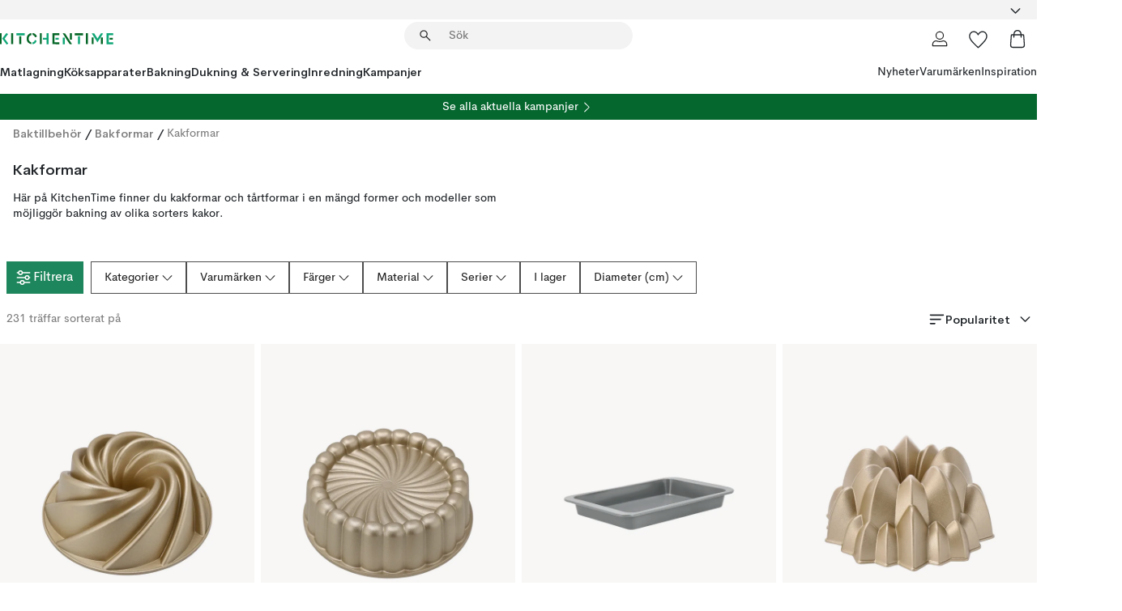

--- FILE ---
content_type: text/html; charset=utf-8
request_url: https://www.kitchentime.se/bakning/bakformar/kakformar/
body_size: 90576
content:
<!DOCTYPE html><html lang="sv-SE"><head><meta name="viewport" content="width=device-width, initial-scale=1"/><script type="module" src="/static/runtime.8f298fcc377b8808.js" async=""></script><script type="module" src="/static/main.e5b7af1b2541d9c1.js" async=""></script><script type="module" src="/static/vendor.7f95a0690cc7c913.js" async=""></script><meta name="theme-color" content="#000"/><title>Kakformar | Köp din kakform online | KitchenTime</title><meta data-excite="true" property="og:title" content="Kakformar | Köp din kakform online | KitchenTime"/><meta data-excite="true" name="robots" content="index,follow"/><meta data-excite="true" name="description" content="KitchenTime ✓ Fri frakt över 495 kr* ✓ Snabb leverans ✓ 30 dagar öppet köp"/><meta data-excite="true" property="og:description" content="KitchenTime ✓ Fri frakt över 495 kr* ✓ Snabb leverans ✓ 30 dagar öppet köp"/><link rel="canonical" href="https://www.kitchentime.se/bakning/bakformar/kakformar/" data-excite="true"/><link rel="og:url" href="https://www.kitchentime.se/bakning/bakformar/kakformar/" data-excite="true"/><link rel="manifest" href="/webappmanifest" crossorigin="use-credentials"/></head><script type="text/javascript">window.dataLayer = window.dataLayer || [];

            function gtag(){ dataLayer.push(arguments); }
            
            // Set default consent to 'denied' as a placeholder
            
            // Determine actual values based on customer's own requirements
            
            gtag('consent', 'default', {
            
            'ad_storage': 'denied',
            
            'ad_user_data': 'denied',
            
            'ad_personalization': 'denied',
            
            'analytics_storage': 'denied',
            
            'wait_for_update': 500
            
            });
            
            gtag('set', 'ads_data_redaction', true);</script><script id="CookieConsent" type="text/javascript" data-culture="SV" src="https://policy.app.cookieinformation.com/uc.js" data-gcm-version="2.0"></script><link rel="stylesheet" href="/static/main.3b742771d6f6b3e7.css"/><link rel="stylesheet" href="/static/vendor.c7c4a3e591ac7730.css"/><script>(function(w,d,s,l,i){w[l]=w[l]||[];w[l].push({'gtm.start':
new Date().getTime(),event:'gtm.js'});var f=d.getElementsByTagName(s)[0],
j=d.createElement(s),dl=l!='dataLayer'?'&l='+l:'';j.async=true;j.src=
'https://www.googletagmanager.com/gtm.js?id='+i+dl;f.parentNode.insertBefore(j,f);
})(window,document,'script','dataLayer','GTM-WRL99SXS');</script><script>document.addEventListener('load',function(e) {  if (e.target instanceof HTMLImageElement){ e.target.style.opacity = '1'}},{ capture: true });</script><div id="container"><style data-glitz="">.a{color:inherit}.b{background-color:#F3F3F3}</style><div class="a b"><style data-glitz="">.c{z-index:6}.d{height:24px}.e{position:relative}.f{align-items:center;-webkit-box-align:center}.g{grid-template-columns:1fr auto 1fr;-ms-grid-columns:1fr auto 1fr}.h{grid-template-areas:"left center right"}.i{display:-ms-grid;display:grid}.k{width:100%}.o{padding-right:16px}.p{padding-left:16px}@media (min-width: 1281px){.j{height:30px}.l{max-width:1440px}.m{margin-right:auto}.n{margin-left:auto}.q{padding-right:40px}.r{padding-left:40px}}</style><div class="c d e f g h i j k l m n o p q r"><style data-glitz="">.s{max-width:500px}.t{justify-content:center;-webkit-box-pack:center}.u{height:inherit}.v{display:-webkit-box;display:-moz-box;display:-ms-flexbox;display:-webkit-flex;display:flex}.w{grid-area:center}</style><div class="s k t u v w e"><style data-glitz="">.x{gap:8px}.y{font-size:12px}.z{pointer-events:none}.a0{will-change:transform, opacity}.a1{transform:translateY(50%)}.a2{bottom:0}.a3{position:absolute}.a4{opacity:0}</style><div class="a x y t f v u z a0 a1 a2 a3 a4"><style data-glitz="">.a5{height:14px}.a6{width:14px}.a7{color:#1E865C}.a8{min-width:1.5em}.a9{min-height:1.5em}.aa{display:block}</style><svg xmlns="http://www.w3.org/2000/svg" fill="none" stroke="currentColor" stroke-linecap="square" stroke-width="1.5" viewBox="0 0 24 24" class="a5 a6 a7 a8 a9 aa"><path d="m4.5 11.25 5.25 5.25 9-9"></path></svg><style data-glitz="">.ab{white-space:nowrap}.ac{margin-bottom:0}.af{line-height:1.7142857142857142}@media (min-width: 1281px){.ae{margin-bottom:0}}</style><p class="ab y ac ae af">FRI FRAKT ÖVER 495 KR</p></div><div class="a x y t f v u z a0 a1 a2 a3 a4"><svg xmlns="http://www.w3.org/2000/svg" fill="none" stroke="currentColor" stroke-linecap="square" stroke-width="1.5" viewBox="0 0 24 24" class="a5 a6 a7 a8 a9 aa"><path d="m4.5 11.25 5.25 5.25 9-9"></path></svg><p class="ab y ac ae af">★ ★ ★ ★  4.4 / 5 PÅ TRUSTPILOT</p></div><div class="a x y t f v u z a0 a1 a2 a3 a4"><svg xmlns="http://www.w3.org/2000/svg" fill="none" stroke="currentColor" stroke-linecap="square" stroke-width="1.5" viewBox="0 0 24 24" class="a5 a6 a7 a8 a9 aa"><path d="m4.5 11.25 5.25 5.25 9-9"></path></svg><p class="ab y ac ae af">ÖPPET KÖP 60 DAGAR</p></div></div><style data-glitz="">.ag{justify-self:end;-ms-grid-column-align:end}.ah{grid-area:right}.ai{height:100%}.aj{font-size:16px}.ak{text-transform:capitalize}.al{flex-direction:column;-webkit-box-orient:vertical;-webkit-box-direction:normal}</style><div value="sv-SE" options="" class="ag ah ai aj ak al v"><input type="hidden" value="sv-SE"/><style data-glitz="">.am{border-bottom-color:transparent}.an{border-bottom-style:solid}.ao{border-bottom-width:0}.ap{border-top-color:transparent}.aq{border-top-style:solid}.ar{border-top-width:0}.as{border-right-color:transparent}.at{border-right-style:solid}.au{border-right-width:0}.av{border-left-color:transparent}.aw{border-left-style:solid}.ax{border-left-width:0}.ba{background-color:transparent}.bb{font-weight:bold}.bc{padding-right:0}.bd{padding-left:0}.be{line-height:24px}.bf{padding-bottom:3px}.bg{padding-top:3px}.bh{z-index:4}.bi{cursor:pointer}.bj{justify-content:space-between;-webkit-box-pack:justify}.bk{user-select:none;-webkit-user-select:none;-ms-user-select:none}.bl{font-variant:inherit}.bm{font-style:inherit}@media (min-width: 1281px){.ay{border-bottom-color:transparent}.az{border-bottom-style:solid}.b0{border-bottom-width:0}.b1{border-top-color:transparent}.b2{border-top-style:solid}.b3{border-top-width:0}.b4{border-right-color:transparent}.b5{border-right-style:solid}.b6{border-right-width:0}.b7{border-left-color:transparent}.b8{border-left-style:solid}.b9{border-left-width:0}}</style><button id=":Rehc:-button" role="combobox" aria-haspopup="listbox" aria-expanded="false" aria-controls=":Rehc:-listbox" aria-label="Missing translation for selectAnOption" tabindex="0" class="am an ao ap aq ar as at au av aw ax ay az b0 b1 b2 b3 b4 b5 b6 b7 b8 b9 ba bb bc bd be y bf bg ai bh bi f bj v a bk bl bm"><style data-glitz="">.bn{font-weight:600}.bo{overflow:hidden}.bp{text-overflow:ellipsis}</style><span class="ai bn k f v bo bp ab"></span><style data-glitz="">.bq{font-size:14px}.br{margin-left:8px}.bs{flex-shrink:0}.bt{width:1.5em}.bu{height:1.5em}</style><svg xmlns="http://www.w3.org/2000/svg" fill="none" viewBox="0 0 24 24" aria-hidden="true" class="bq br bs bt bu aa"><path stroke="currentColor" stroke-linecap="round" stroke-linejoin="round" stroke-width="1.5" d="m6 9 6 6 6-6"></path></svg></button><style data-glitz="">.bv{z-index:5}</style><div class="bv e"></div></div></div></div><style data-glitz="">.bw{z-index:3}.bx{top:-1px}.by{background-color:#FFFFFF}.bz{position:-webkit-sticky;position:sticky}.c0{height:auto}.c1{align-items:inherit;-webkit-box-align:inherit}</style><header class="bw bx by bz c0 c1 al"><style data-glitz="">@media (min-width: 1281px){.c2{height:66px}}</style><div class="e bj f g i c2 q r k l m n"><style data-glitz="">.c3{justify-self:flex-start}</style><div class="c3 f v"><style data-glitz="">.c7{text-decoration:none}.c4:visited{color:inherit}.c5:hover{color:inherit}.c6:hover{text-decoration:none}</style><a aria-label="Startsidan" class="c4 c5 c6 c7 a" data-spa-link="true" href="/bakning/bakformar/kakformar/"><style data-glitz="">.c8{width:auto}</style><svg xmlns="http://www.w3.org/2000/svg" fill-rule="evenodd" clip-rule="evenodd" viewBox="0 0 600 60" class="a5 c8 aa"><path fill="#076728" d="M164-.5c-10.4 2.6-17.6 8.9-21.5 19-5.2 21.2 2.6 34.6 23.5 40 .165-3.35-.002-6.68-.5-10-9.16-3.2-13.7-9.68-13.5-19.5-.3-10 4.42-16.2 14-18.5v-11zm8 0a25.9 25.9 0 0 0 1 10c6.39 1.7 10.4 5.72 12 12a45.8 45.8 0 0 0 9-2.5c1.02-1.05 1.18-2.22.5-3.5-3.8-8.79-10.3-14.1-19.5-16zm163 .895a44 44 0 0 0-3.18.105 1052 1052 0 0 0 37 57.5 24.6 24.6 0 0 0 12-.5 3125 3125 0 0 1-36.5-56A41.4 41.4 0 0 0 335 .39zM-1 .5v57H9V.5zm60 0v57h11V.5zm152 0v57h10V.5zm66.5 0q-.25 28.5.5 57a320 320 0 0 0 35.5 1v-10h-25v-38h25V.5zm92 0v34h11V.5zm26 0v11h44V.5zm59 0v57h11V.5zm-353 16v41h11v-41zm384 6v35h10v-35zm48 0v35h11v-35zm46 2v10h17v-10z"></path><path fill="#12a778" d="M33.5-.5c-7.3 9.6-14.6 19.3-22 29a851 851 0 0 1 23 31h3a327 327 0 0 1 6-5 721 721 0 0 0-19-25.5 601 601 0 0 1 18-23.5c-2.38-2.05-4.71-4.05-7-6zm53 1v11h44V.5zm160 0v24h-19v10h19v24h11V.5zm247 0c-2.74-.05-5.4.281-7.99 1a17884 17884 0 0 0 30 47 1716 1716 0 0 0 30-47 24.6 24.6 0 0 0-12-.5 392 392 0 0 0-17.5 27.5A1174 1174 0 0 1 498.51 1c-1.7-.304-3.36-.47-5.01-.5m70.5 0v58h35v-10h-24v-38h24V.5zm-152 16v41h11v-41zm-80 7v35h11v-35zm-38 1v10h17v-10zm-110 12c-1.1 7.41-5.48 11.4-13 12v10c12.4-.9 19.9-7.2 22.5-19a31.6 31.6 0 0 0-9.5-3"></path></svg></a></div><style data-glitz="">.c9{transition-timing-function:ease-out}.ca{transition-duration:200ms}.cb{transition-property:background, box-shadow;-webkit-transition-property:background, box-shadow;-moz-transition-property:background, box-shadow}.cc{z-index:1}@media (min-width: 1281px){.cd{width:400px}.ce{align-items:center;-webkit-box-align:center}}</style><form role="search" class="c9 ca cb k e cc v cd ce" action=""><style data-glitz="">.cf{border-bottom-width:thin}.cg{border-top-width:thin}.ch{border-right-width:thin}.ci{border-left-width:thin}.cj{height:34px}.ck{border-radius:50px}.cp{transition-property:background-color;-webkit-transition-property:background-color;-moz-transition-property:background-color}@media (max-width: 1280px){.cl{border-bottom-color:transparent}.cm{margin-bottom:8px}.cn{margin-right:12px}.co{margin-left:12px}}</style><div class="b an am cf aq ap cg at as ch aw av ci cj cc k f v ck cl cm cn co c9 ca cp"><style data-glitz="">.cq{padding-bottom:0}.cr{padding-top:0}.cs{border-radius:0}.ct{text-transform:initial}.d0{transition-property:color, background, opacity, border-color;-webkit-transition-property:color, background, opacity, border-color;-moz-transition-property:color, background, opacity, border-color}.d1{border-bottom-width:1px}.d2{border-top-width:1px}.d3{border-right-width:1px}.d4{border-left-width:1px}@media (hover: hover){.cu:hover{border-bottom-color:transparent}.cv:hover{border-top-color:transparent}.cw:hover{border-right-color:transparent}.cx:hover{border-left-color:transparent}.cy:hover{background-color:transparent}.cz:hover{color:inherit}}</style><button tabindex="0" type="submit" aria-label="Sök" data-test-id="quick-search-btn" class="br cq cr bc bd bs cs a ba ct f t v cu cv cw cx cy cz be aj c9 ca d0 am an d1 ap aq d2 as at d3 av aw d4 bk bl bm"><style data-glitz="">.d5{margin-bottom:8px}.d6{margin-top:8px}.d7{margin-right:8px}.d8{height:16px}.d9{width:16px}</style><svg xmlns="http://www.w3.org/2000/svg" fill="none" viewBox="0 0 24 24" class="d5 d6 d7 br d8 d9 aa"><path fill="#222" d="M21.387 21.387a.867.867 0 0 1-1.226 0l-6.693-6.693a6.7 6.7 0 0 1-2.007 1.127 6.9 6.9 0 0 1-2.347.407q-2.982 0-5.048-2.065T2 9.116t2.065-5.049Q6.131 2 9.112 2q2.982 0 5.05 2.066 2.066 2.066 2.066 5.048 0 1.246-.418 2.38a6.7 6.7 0 0 1-1.117 1.974l6.694 6.693a.867.867 0 0 1 0 1.226M9.114 14.483q2.249 0 3.809-1.56t1.56-3.809-1.56-3.809q-1.56-1.56-3.809-1.56t-3.809 1.56-1.56 3.81 1.56 3.808 3.81 1.56"></path></svg></button><style data-glitz="">.db{flex-grow:1;-webkit-box-flex:1}.dh{border-bottom-style:none}.di{border-top-style:none}.dj{border-right-style:none}.dk{border-left-style:none}.dl{padding-left:12px}.da::-webkit-search-cancel-button{display:none}.dc:focus{outline-style:none}.dd:focus{border-bottom-style:none}.de:focus{border-top-style:none}.df:focus{border-right-style:none}.dg:focus{border-left-style:none}</style><input tabindex="0" aria-label="Sök" aria-disabled="false" role="combobox" type="search" autoComplete="off" aria-autocomplete="list" aria-activedescendant="-1-item-" aria-expanded="false" aria-controls="suggestions" aria-owns="suggestions" placeholder="Sök" data-test-id="quick-search-input" class="da db dc dd de df dg dh di dj dk ba u k dl bq" name="q" value=""/><style data-glitz="">.dm{visibility:hidden}</style><button type="button" tabindex="0" aria-label="Stäng" class="d7 cq cr bc bd bs dm cs a ba ct f t v cu cv cw cx cy cz be aj c9 ca d0 am an d1 ap aq d2 as at d3 av aw d4 bk bl bm"><svg xmlns="http://www.w3.org/2000/svg" fill="none" viewBox="0 0 24 24" class="d5 d6 d7 br d8 d9 aa"><path fill="currentColor" d="M6.399 18.654 5.345 17.6l5.6-5.6-5.6-5.6L6.4 5.346l5.6 5.6 5.6-5.6L18.653 6.4l-5.6 5.6 5.6 5.6-1.054 1.054-5.6-5.6z"></path></svg></button></div><style data-glitz="">.dn{left:12px}.do{top:40px}.dp{width:calc(100% - 24px)}.dq{border-radius:16px}.dt{transition-property:border-color, box-shadow;-webkit-transition-property:border-color, box-shadow;-moz-transition-property:border-color, box-shadow}.du{height:0}.dv{background-color:white}@media (min-width: 1281px){.dr{left:0}.ds{width:100%}}</style><div class="dn do dp a3 ao an am ar aq ap au at as ax aw av dq dr ds c9 ca dt du bo dv b3"><style data-glitz="">.dw{padding-bottom:16px}.dx{padding-top:8px}</style><div class="dw dx"></div></div></form><style data-glitz="">.dy{justify-self:flex-end}</style><div class="dy f v"><style data-glitz="">.dz{padding-bottom:11px}.e0{padding-top:11px}.e1{padding-right:11px}.e2{padding-left:11px}</style><a aria-label="Mina sidor" data-test-id="my-pages-button" class="cs a ba ct f t v cu cv cw cx cy cz be aj dz e0 e1 e2 c9 ca d0 am an d1 ap aq d2 as at d3 av aw d4 c5 c6 c7" data-spa-link="true" href=""><svg xmlns="http://www.w3.org/2000/svg" fill="none" viewBox="0 0 24 24" data-test-id="my-pages-link" class="bt bu aa"><path stroke="#222" stroke-linecap="round" stroke-linejoin="round" stroke-width="1.201" d="M12 12.41a4.556 4.556 0 0 0 4.555-4.555A4.556 4.556 0 0 0 12 3.3a4.556 4.556 0 0 0-4.555 4.555A4.556 4.556 0 0 0 12 12.41M20.65 20.7v-1.995a4.22 4.22 0 0 0-1.266-3.006 4.37 4.37 0 0 0-3.061-1.248s-1.594.91-4.327.91-4.327-.91-4.327-.91a4.36 4.36 0 0 0-3.061 1.248 4.2 4.2 0 0 0-1.266 3.006V20.7z"></path></svg></a><style data-glitz="">.e3{overflow:visible}</style><a aria-label="Mina favoriter" class="e3 e cs a ba ct f t v cu cv cw cx cy cz be aj dz e0 e1 e2 c9 ca d0 am an d1 ap aq d2 as at d3 av aw d4 c5 c6 c7" data-spa-link="true" href=""><svg xmlns="http://www.w3.org/2000/svg" fill="none" viewBox="0 -1 21 19" data-test-id="my-wishlist-link" class="bt bu aa"><path stroke="currentColor" stroke-width="1.2" d="M14.74.75c1.21 0 2.21.4 3.04 1.19l.17.16c.86.91 1.3 2.04 1.3 3.43 0 .62-.09 1.23-.27 1.84l-.09.26a9 9 0 0 1-1.07 2.03l-.23.33c-.64.89-1.51 1.93-2.64 3.1a123 123 0 0 1-4.3 4.27l-.48.45a.25.25 0 0 1-.3.03l-.04-.03-.48-.45c-1.3-1.25-2.43-2.36-3.4-3.33l-.9-.93a32 32 0 0 1-2.4-2.77l-.24-.34q-.84-1.185-1.2-2.1l-.1-.26a6.4 6.4 0 0 1-.36-2.1c0-1.3.39-2.38 1.15-3.25l.15-.18A4.22 4.22 0 0 1 5.26.75c.7 0 1.35.15 1.98.45l.27.13c.7.4 1.33.96 1.88 1.73l.61.85.61-.85a5.8 5.8 0 0 1 1.62-1.57l.26-.16a4.6 4.6 0 0 1 2.25-.58Z"></path></svg></a><button aria-label="Varukorg" title="Du har 0 produkter i din varukorg" data-test-id="header-cart-icon" class="e3 e cs a ba ct f t v cu cv cw cx cy cz be aj dz e0 e1 e2 c9 ca d0 am an d1 ap aq d2 as at d3 av aw d4 bk bl bm"><svg xmlns="http://www.w3.org/2000/svg" fill="none" viewBox="0 0 24 24" data-test-id="minicart-link" class="bt bu aa"><path stroke="currentColor" stroke-width="1.3" d="M19.123 7c.229 0 .425.155.483.37l.016.094.878 12.111c-.007 1.648-1.25 2.925-2.713 2.925H6.214c-1.464 0-2.707-1.277-2.714-2.925l.88-12.111A.5.5 0 0 1 4.877 7z"></path><path fill="transparent" fill-rule="evenodd" stroke="currentColor" stroke-linecap="round" stroke-width="1.3" d="M7.5 10c0-2.11-.61-8.328 4.5-8.328S16.5 7.859 16.5 10"></path></svg></button></div></div><style data-glitz="">.e4{min-height:44px}</style><nav class="e4 k dw dx"><div class="bj v q r k l m n"><style data-glitz="">.e5{gap:24px}.e6{list-style:none}.e7{margin-top:0}.e8{margin-right:0}.e9{margin-left:0}</style><ul class="e5 v e6 cq cr bc bd ac e7 e8 e9"><li><style data-glitz="">.ea:hover{text-decoration:underline}</style><a data-test-id="product-category-tabs" class="ea ab aa bn bq c4 c5 c7 a" data-spa-link="true" href="/matlagning/">Matlagning</a></li><li><a data-test-id="product-category-tabs" class="ea ab aa bn bq c4 c5 c7 a" data-spa-link="true" href="/koksapparater/">Köksapparater</a></li><li><a data-test-id="product-category-tabs" class="ea ab aa bn bq c4 c5 c7 a" data-spa-link="true" href="/bakning/">Bakning</a></li><li><a data-test-id="product-category-tabs" class="ea ab aa bn bq c4 c5 c7 a" data-spa-link="true" href="/dukning--servering/">Dukning &amp; Servering</a></li><li><a data-test-id="product-category-tabs" class="ea ab aa bn bq c4 c5 c7 a" data-spa-link="true" href="/inredning/">Inredning</a></li><li><a data-test-id="product-category-tabs" class="ea ab aa bn bq c4 c5 c7 a" data-spa-link="true" href="/kampanjer/">Kampanjer</a></li></ul><ul class="e5 v e6 cq cr bc bd ac e7 e8 e9"><li><style data-glitz="">.eb{font-weight:400}</style><a class="eb ea ab aa bq c4 c5 c7 a" data-spa-link="true" href="/nyheter/?sortBy=new">Nyheter</a></li><li><a class="eb ea ab aa bq c4 c5 c7 a" data-spa-link="true" href="/varumarken/">Varumärken</a></li><li><a class="eb ea ab aa bq c4 c5 c7 a" data-spa-link="true" href="/inspiration/">Inspiration</a></li></ul></div></nav></header><div style="display:contents"><style data-glitz="">.ee{width:440px}.ef{top:0}.eg{left:100%}.eh{will-change:transform}.ei{max-width:100%}.ej{position:fixed}@media (min-width: 1281px){.ec{display:none}.ed{width:auto}}</style><div class="by bo ec ed ee a2 ef eg eh ei al v ej"><style data-glitz="">.ek{padding-bottom:4px}.el{padding-top:4px}</style><div class="ek el aa e"><style data-glitz="">.em{transform:translate(-50%, -50%)}.en{top:50%}.eo{left:50%}</style><svg xmlns="http://www.w3.org/2000/svg" fill-rule="evenodd" clip-rule="evenodd" viewBox="0 0 600 60" class="em en eo a3 a5 c8 aa"><path fill="#076728" d="M164-.5c-10.4 2.6-17.6 8.9-21.5 19-5.2 21.2 2.6 34.6 23.5 40 .165-3.35-.002-6.68-.5-10-9.16-3.2-13.7-9.68-13.5-19.5-.3-10 4.42-16.2 14-18.5v-11zm8 0a25.9 25.9 0 0 0 1 10c6.39 1.7 10.4 5.72 12 12a45.8 45.8 0 0 0 9-2.5c1.02-1.05 1.18-2.22.5-3.5-3.8-8.79-10.3-14.1-19.5-16zm163 .895a44 44 0 0 0-3.18.105 1052 1052 0 0 0 37 57.5 24.6 24.6 0 0 0 12-.5 3125 3125 0 0 1-36.5-56A41.4 41.4 0 0 0 335 .39zM-1 .5v57H9V.5zm60 0v57h11V.5zm152 0v57h10V.5zm66.5 0q-.25 28.5.5 57a320 320 0 0 0 35.5 1v-10h-25v-38h25V.5zm92 0v34h11V.5zm26 0v11h44V.5zm59 0v57h11V.5zm-353 16v41h11v-41zm384 6v35h10v-35zm48 0v35h11v-35zm46 2v10h17v-10z"></path><path fill="#12a778" d="M33.5-.5c-7.3 9.6-14.6 19.3-22 29a851 851 0 0 1 23 31h3a327 327 0 0 1 6-5 721 721 0 0 0-19-25.5 601 601 0 0 1 18-23.5c-2.38-2.05-4.71-4.05-7-6zm53 1v11h44V.5zm160 0v24h-19v10h19v24h11V.5zm247 0c-2.74-.05-5.4.281-7.99 1a17884 17884 0 0 0 30 47 1716 1716 0 0 0 30-47 24.6 24.6 0 0 0-12-.5 392 392 0 0 0-17.5 27.5A1174 1174 0 0 1 498.51 1c-1.7-.304-3.36-.47-5.01-.5m70.5 0v58h35v-10h-24v-38h24V.5zm-152 16v41h11v-41zm-80 7v35h11v-35zm-38 1v10h17v-10zm-110 12c-1.1 7.41-5.48 11.4-13 12v10c12.4-.9 19.9-7.2 22.5-19a31.6 31.6 0 0 0-9.5-3"></path></svg><style data-glitz="">.ep{float:right}</style><button class="ep cs a ba ct f t v cu cv cw cx cy cz be aj dz e0 e1 e2 c9 ca d0 am an d1 ap aq d2 as at d3 av aw d4 bo e bk bl bm"><svg xmlns="http://www.w3.org/2000/svg" fill="none" viewBox="0 0 24 24" class="bt bu aa"><path fill="currentColor" d="M6.399 18.654 5.345 17.6l5.6-5.6-5.6-5.6L6.4 5.346l5.6 5.6 5.6-5.6L18.653 6.4l-5.6 5.6 5.6 5.6-1.054 1.054-5.6-5.6z"></path></svg></button></div><style data-glitz="">.eq{grid-template-columns:repeat(2, 1fr);-ms-grid-columns:repeat(2, 1fr)}</style><div class="eq i"><style data-glitz="">.es{padding-bottom:12px}.et{padding-top:12px}.eu{transition-duration:300ms}.ev{padding-right:23px}.ew{padding-left:23px}.ex{color:#222222}.f4{border-bottom-color:#4D4D4D}.f5{border-top-color:#4D4D4D}.f6{border-right-color:#4D4D4D}.f7{border-left-color:#4D4D4D}.er:focus-visible{outline-offset:-2px}@media (hover: hover){.ey:hover{border-bottom-color:#4D4D4D}.ez:hover{border-top-color:#4D4D4D}.f0:hover{border-right-color:#4D4D4D}.f1:hover{border-left-color:#4D4D4D}.f2:hover{background-color:#C5EFDE}.f3:hover{color:#222222}}</style><button class="by er es et ao ar au ax ct cp eu eb aj f t v be ev ew cs ex ey ez f0 f1 f2 f3 c9 f4 an f5 aq f6 at f7 aw bk bl bm">Produkter</button><button class="b er es et ao ar au ax ct cp eu eb aj f t v be ev ew cs ex ey ez f0 f1 f2 f3 c9 f4 an f5 aq f6 at f7 aw bk bl bm">Annat</button></div><style data-glitz="">.f8{overflow-x:hidden}</style><nav class="ai f8 e db"><style data-glitz="">.f9{will-change:opacity, transform}</style><div class="f9 al v a2 ef ai k a3"><style data-glitz="">.fa{overflow-y:auto}.fb{-webkit-overflow-scrolling:touch}</style><ul class="fa fb e6 cq cr bc bd ac e7 e8 e9"><style data-glitz="">@media (max-width: 1280px){.fc{border-bottom-style:solid}.fd{border-bottom-width:1px}.fe{border-bottom-color:#F3F3F3}}</style><li class="fc fd fe"><style data-glitz="">.ff{padding-right:24px}.fg{padding-left:24px}@media (max-width: 1280px){.fh{padding-bottom:16px}.fi{padding-top:16px}.fj{padding-right:24px}.fk{padding-left:24px}.fl{font-size:16px}.fm{font-weight:600}}</style><a data-test-id="sidebar-product-category" class="es et ff fg ab k f bj v fh fi fj fk fl fm c4 c5 c6 c7 a" data-spa-link="true" href="/matlagning/">Matlagning<style data-glitz="">.fn{transform:rotate(270deg)}</style><svg xmlns="http://www.w3.org/2000/svg" fill="none" viewBox="0 0 24 24" class="bq fn bt bu aa"><path fill="currentColor" d="M18.61 8.42a.573.573 0 0 1 0 .8l-5.894 6.046a1 1 0 0 1-1.432 0L5.39 9.22a.573.573 0 0 1 .82-.8L12 14.36l5.79-5.94a.573.573 0 0 1 .82 0"></path></svg></a></li><li class="fc fd fe"><a data-test-id="sidebar-product-category" class="es et ff fg ab k f bj v fh fi fj fk fl fm c4 c5 c6 c7 a" data-spa-link="true" href="/koksapparater/">Köksapparater<svg xmlns="http://www.w3.org/2000/svg" fill="none" viewBox="0 0 24 24" class="bq fn bt bu aa"><path fill="currentColor" d="M18.61 8.42a.573.573 0 0 1 0 .8l-5.894 6.046a1 1 0 0 1-1.432 0L5.39 9.22a.573.573 0 0 1 .82-.8L12 14.36l5.79-5.94a.573.573 0 0 1 .82 0"></path></svg></a></li><li class="fc fd fe"><a data-test-id="sidebar-product-category" class="es et ff fg ab k f bj v fh fi fj fk fl fm c4 c5 c6 c7 a" data-spa-link="true" href="/bakning/">Bakning<svg xmlns="http://www.w3.org/2000/svg" fill="none" viewBox="0 0 24 24" class="bq fn bt bu aa"><path fill="currentColor" d="M18.61 8.42a.573.573 0 0 1 0 .8l-5.894 6.046a1 1 0 0 1-1.432 0L5.39 9.22a.573.573 0 0 1 .82-.8L12 14.36l5.79-5.94a.573.573 0 0 1 .82 0"></path></svg></a></li><li class="fc fd fe"><a data-test-id="sidebar-product-category" class="es et ff fg ab k f bj v fh fi fj fk fl fm c4 c5 c6 c7 a" data-spa-link="true" href="/dukning--servering/">Dukning &amp; Servering<svg xmlns="http://www.w3.org/2000/svg" fill="none" viewBox="0 0 24 24" class="bq fn bt bu aa"><path fill="currentColor" d="M18.61 8.42a.573.573 0 0 1 0 .8l-5.894 6.046a1 1 0 0 1-1.432 0L5.39 9.22a.573.573 0 0 1 .82-.8L12 14.36l5.79-5.94a.573.573 0 0 1 .82 0"></path></svg></a></li><li class="fc fd fe"><a data-test-id="sidebar-product-category" class="es et ff fg ab k f bj v fh fi fj fk fl fm c4 c5 c6 c7 a" data-spa-link="true" href="/inredning/">Inredning<svg xmlns="http://www.w3.org/2000/svg" fill="none" viewBox="0 0 24 24" class="bq fn bt bu aa"><path fill="currentColor" d="M18.61 8.42a.573.573 0 0 1 0 .8l-5.894 6.046a1 1 0 0 1-1.432 0L5.39 9.22a.573.573 0 0 1 .82-.8L12 14.36l5.79-5.94a.573.573 0 0 1 .82 0"></path></svg></a></li><li class="fc fd fe"><a data-test-id="sidebar-product-category" class="es et ff fg ab k f bj v fh fi fj fk fl fm c4 c5 c6 c7 a" data-spa-link="true" href="/kampanjer/">Kampanjer</a></li><style data-glitz="">.fo{padding-bottom:8px}.fp{padding-right:8px}.fq{padding-left:8px}.fr{grid-template-columns:repeat(3, minmax(0, 1fr));-ms-grid-columns:repeat(3, minmax(0, 1fr))}</style><li class="bq fo dx fp fq k fr i"><style data-glitz="">.fs{padding-right:12px}</style><a class="fo dx fs dl al v f c4 c5 c6 c7 a" data-spa-link="true" href="/mina-sidor/"><style data-glitz="">.ft{object-fit:contain}.fu{width:28px}.fv{height:28px}.fw{transition-timing-function:ease-in}.fx{transition-property:opacity;-webkit-transition-property:opacity;-moz-transition-property:opacity}</style><img loading="lazy" alt="" height="24" width="24" src="/assets/contentful/ft75u7lxp5jx/4xARQxQlDrSwJLopcZp78j/e636b52b0e8cb3465b91f5cb17b991ca/user.svg" class="ft fu fv fw ca fx a4 ei"/><style data-glitz="">.fy{text-align:center}.fz{margin-top:12px}</style><div class="fy fz bp bo ab c7">Mina sidor</div></a><a class="fo dx fs dl al v f c4 c5 c6 c7 a" data-spa-link="true" href="/mina-favoriter/"><img loading="lazy" alt="" height="24" width="24" src="/assets/contentful/ft75u7lxp5jx/3zbLoN9RdUWYk4mLZTj4DB/8c888f3f6c7d3bb0cd55b0ebcd8b4cda/heart.svg" class="ft fu fv fw ca fx a4 ei"/><div class="fy fz bp bo ab c7">Mina favoriter</div></a><a class="fo dx fs dl al v f c4 c5 c6 c7 a" data-spa-link="true" href="/kundservice/"><img loading="lazy" height="24" width="24" src="/assets/contentful/ft75u7lxp5jx/5k6iHQ2ozrEzhd36SGCPYO/aaaa0ddfa31e7868c9d205bddbc47496/chat.svg" class="ft fu fv fw ca fx a4 ei"/><div class="fy fz bp bo ab c7">Kundservice</div></a></li></ul></div><div class="f9 al v a2 ef ai k a3"><ul class="fa fb e6 cq cr bc bd ac e7 e8 e9"><li class="fc fd fe"><a data-test-id="sidebar-product-category" class="es et ff fg ab k f bj v fh fi fj fk fl fm c4 c5 c6 c7 a" data-spa-link="true" href="/varumarken/">Varumärken</a></li><li class="fc fd fe"><a data-test-id="sidebar-product-category" class="es et ff fg ab k f bj v fh fi fj fk fl fm c4 c5 c6 c7 a" data-spa-link="true" href="/inspiration/">Inspiration<svg xmlns="http://www.w3.org/2000/svg" fill="none" viewBox="0 0 24 24" class="bq fn bt bu aa"><path fill="currentColor" d="M18.61 8.42a.573.573 0 0 1 0 .8l-5.894 6.046a1 1 0 0 1-1.432 0L5.39 9.22a.573.573 0 0 1 .82-.8L12 14.36l5.79-5.94a.573.573 0 0 1 .82 0"></path></svg></a></li><li class="fc fd fe"><a data-test-id="sidebar-product-category" class="es et ff fg ab k f bj v fh fi fj fk fl fm c4 c5 c6 c7 a" data-spa-link="true" href="/presenttips/">Presenttips</a></li><li class="fc fd fe"><a data-test-id="sidebar-product-category" class="es et ff fg ab k f bj v fh fi fj fk fl fm c4 c5 c6 c7 a" data-spa-link="true" href="/varumarken/presentkort__/">Presentkort</a></li><li class="fc fd fe"><a data-test-id="sidebar-product-category" class="es et ff fg ab k f bj v fh fi fj fk fl fm c4 c5 c6 c7 a" data-spa-link="true" href="/nyheter/?sortBy=new">Nyheter</a></li><li class="fc fd fe"><a data-test-id="sidebar-product-category" class="es et ff fg ab k f bj v fh fi fj fk fl fm c4 c5 c6 c7 a" data-spa-link="true" href="/muminshop/">Mumin</a></li><li class="bq fo dx fp fq k fr i"><a class="fo dx fs dl al v f c4 c5 c6 c7 a" data-spa-link="true" href="/mina-sidor/"><img loading="lazy" alt="" height="24" width="24" src="/assets/contentful/ft75u7lxp5jx/4xARQxQlDrSwJLopcZp78j/e636b52b0e8cb3465b91f5cb17b991ca/user.svg" class="ft fu fv fw ca fx a4 ei"/><div class="fy fz bp bo ab c7">Mina sidor</div></a><a class="fo dx fs dl al v f c4 c5 c6 c7 a" data-spa-link="true" href="/mina-favoriter/"><img loading="lazy" alt="" height="24" width="24" src="/assets/contentful/ft75u7lxp5jx/3zbLoN9RdUWYk4mLZTj4DB/8c888f3f6c7d3bb0cd55b0ebcd8b4cda/heart.svg" class="ft fu fv fw ca fx a4 ei"/><div class="fy fz bp bo ab c7">Mina favoriter</div></a><a class="fo dx fs dl al v f c4 c5 c6 c7 a" data-spa-link="true" href="/kundservice/"><img loading="lazy" height="24" width="24" src="/assets/contentful/ft75u7lxp5jx/5k6iHQ2ozrEzhd36SGCPYO/aaaa0ddfa31e7868c9d205bddbc47496/chat.svg" class="ft fu fv fw ca fx a4 ei"/><div class="fy fz bp bo ab c7">Kundservice</div></a></li></ul></div></nav><div class="es et o p b bj v"><style data-glitz="">.g0{text-transform:none}</style><a data-test-id="mobile-menu-my-pages-button" class="g0 x bd fo dx cs a ba f t v cu cv cw cx cy cz be y e1 c9 ca d0 am an d1 ap aq d2 as at d3 av aw d4 c5 c6 c7" data-spa-link="true" href=""><svg xmlns="http://www.w3.org/2000/svg" fill="none" viewBox="0 0 24 24" class="bt bu aa"><path stroke="#222" stroke-linecap="round" stroke-linejoin="round" stroke-width="1.201" d="M12 12.41a4.556 4.556 0 0 0 4.555-4.555A4.556 4.556 0 0 0 12 3.3a4.556 4.556 0 0 0-4.555 4.555A4.556 4.556 0 0 0 12 12.41M20.65 20.7v-1.995a4.22 4.22 0 0 0-1.266-3.006 4.37 4.37 0 0 0-3.061-1.248s-1.594.91-4.327.91-4.327-.91-4.327-.91a4.36 4.36 0 0 0-3.061 1.248 4.2 4.2 0 0 0-1.266 3.006V20.7z"></path></svg><span class="aj">Logga in</span></a><style data-glitz="">.g1{display:-webkit-inline-box;display:-moz-inline-box;display:-ms-inline-flexbox;display:-webkit-inline-flex;display:inline-flex}</style><div class="bq f g1 e"><style data-glitz="">.g2{min-width:100%}.g3{padding-bottom:7px}.g4{padding-top:7px}.g6{background-color:transparent;background-color:initial}.g7{font-weight:inherit}.g8{font-family:inherit}.g9{appearance:none;-webkit-appearance:none;-moz-appearance:none;-ms-appearance:none}.g5:focus{outline-width:0}</style><select class="bq ff g2 be g3 g4 ew dc g5 g6 ao ar au ax a g7 bl bm g8 g9"></select><style data-glitz="">.ga{right:0}</style><svg xmlns="http://www.w3.org/2000/svg" fill="none" viewBox="0 0 24 24" class="z ga a3 bt bu aa"><path fill="currentColor" d="M18.61 8.42a.573.573 0 0 1 0 .8l-5.894 6.046a1 1 0 0 1-1.432 0L5.39 9.22a.573.573 0 0 1 .82-.8L12 14.36l5.79-5.94a.573.573 0 0 1 .82 0"></path></svg></div></div></div></div><div style="display:contents"><style data-glitz="">.gc{color:#ffffff}.gd{background-color:#05662e}.gb:hover{color:#ffffff}</style><div class="gb gc gd ek el fp fq"><style data-glitz="">.ge{flex-direction:row;-webkit-box-orient:horizontal;-webkit-box-direction:normal}@media (min-width: 769px){.gf{max-width:1600px}.gg{margin-right:auto}.gh{margin-left:auto}}</style><div class="fw ca fx u t ge f v k gf gg gh"><style data-glitz="">.gj{text-decoration-line:none;-webkit-text-decoration-line:none}.gi:hover{text-decoration-line:underline;-webkit-text-decoration-line:underline}</style><a class="gi x f v gj bq c4 c5 c6 c7 a" data-spa-link="true" href="/kampanjer/"><style data-glitz="">@media (max-width: 1280px){.gk{text-align:center}.gl{margin-bottom:0}}</style><p class="ac gk gl ae af bq">Se alla aktuella kampanjer</p><svg xmlns="http://www.w3.org/2000/svg" fill="none" viewBox="0 0 24 24" class="bs bq fn bt bu aa"><path fill="currentColor" d="M18.61 8.42a.573.573 0 0 1 0 .8l-5.894 6.046a1 1 0 0 1-1.432 0L5.39 9.22a.573.573 0 0 1 .82-.8L12 14.36l5.79-5.94a.573.573 0 0 1 .82 0"></path></svg></a></div></div></div><div><style data-glitz="">@media (min-width: 1281px){.gm{margin-bottom:16px}.gn{margin-top:16px}.go{font-size:14px}}</style><div class="d5 d6 bq ge f v gm gn go o p q r k l m n"><style data-glitz="">.gp{font-weight:550}.gq{flex-wrap:wrap;-webkit-box-lines:multiple}</style><div class="gp gq ge f v"><style data-glitz="">.gr{margin-right:4px}.gs{color:#7E7E7E}</style><span class="e9 gr gs"><a data-test-id="breadcrumb-link" class="c7 c4 c5 c6 a" data-spa-link="true" href="/bakning/">Baktillbehör</a></span>/<style data-glitz="">.gt{margin-left:4px}</style><span class="gr gt gs"><a data-test-id="breadcrumb-link" class="c7 c4 c5 c6 a" data-spa-link="true" href="/bakning/bakformar/">Bakformar</a></span>/<style data-glitz="">.gu{font-weight:normal}</style><span class="gs gu gr gt">Kakformar</span></div></div><div class="e"><style data-glitz="">.gv{padding-top:16px}@media (min-width: 1281px){.gw{padding-top:40px}}</style><div class="gv gw k l m n o p q r"><style data-glitz="">.gx{margin-bottom:24px}.gy{font-size:32px}@media (max-width: 1280px){.gz{margin-bottom:16px}.h0{font-size:18px}}</style><h1 class="gx gy gz h0">Kakformar</h1><style data-glitz="">.h1{max-width:600px}@media (max-width: 1280px){.h2{font-size:14px}}</style><div class="aj h1 h2">Här på KitchenTime finner du kakformar och tårtformar i en mängd former och modeller som möjliggör bakning av olika sorters kakor.</div></div></div><div style="display:contents"><style data-glitz="">@media (min-width: 1281px){.h3{padding-right:0}.h4{padding-left:0}}</style><div class="dw gv h3 h4 k f al t v"><div class="bo o p q r k l m n"><div class="e ei"><div class="cq cr bc bd bo"><style data-glitz="">.h5{row-gap:12px}.h6{column-gap:12px}.h7{grid-auto-flow:column}</style><div class="v h5 h6 h7"></div></div><style data-glitz="">.h8{clip-path:inset(0px -30px 0px -30px);-webkit-clip-path:inset(0px -30px 0px -30px)}.h9{box-shadow:0px 0px 10px 20px white}.ha{left:-20px}.hc{translate:transformY(-50%)}.hd{width:40px}.he{transition-timing-function:ease-in-out}.hf{transition-duration:0.2s}.hg{transition-property:opacity color scale;-webkit-transition-property:opacity color scale;-moz-transition-property:opacity color scale}.hb:active{transform:scale(0.85)}</style><button aria-label="Föregående" class="f3 f2 h8 h9 am ao ap ar as au av ax ef ai cs a4 ha hb hc hd dh di dj dk a3 cq cr bc bd he hf hg ex by ct f t v ey ez f0 f1 be aj bk bl bm"><style data-glitz="">.hh{width:24px}.hi{transform:rotate(90deg)}</style><svg xmlns="http://www.w3.org/2000/svg" fill="none" viewBox="0 0 24 24" aria-hidden="true" class="hh d hi aa"><path fill="currentColor" d="M18.61 8.42a.573.573 0 0 1 0 .8l-5.894 6.046a1 1 0 0 1-1.432 0L5.39 9.22a.573.573 0 0 1 .82-.8L12 14.36l5.79-5.94a.573.573 0 0 1 .82 0"></path></svg></button><style data-glitz="">.hj{right:-20px}</style><button aria-label="Nästa" class="f3 f2 h8 h9 am ao ap ar as au av ax ef ai cs a4 hj hb hc hd dh di dj dk a3 cq cr bc bd he hf hg ex by ct f t v ey ez f0 f1 be aj bk bl bm"><svg xmlns="http://www.w3.org/2000/svg" fill="none" viewBox="0 0 24 24" aria-hidden="true" class="hh d fn aa"><path fill="currentColor" d="M18.61 8.42a.573.573 0 0 1 0 .8l-5.894 6.046a1 1 0 0 1-1.432 0L5.39 9.22a.573.573 0 0 1 .82-.8L12 14.36l5.79-5.94a.573.573 0 0 1 .82 0"></path></svg></button></div></div></div></div><div data-test-id="product-listing-ref"></div><style data-glitz="">.hk{transform:translateY(0%)}.hl{transition-property:all;-webkit-transition-property:all;-moz-transition-property:all}</style><div class="hk dv cc e c9 ca hl"><style data-glitz="">.hn{grid-template-areas:"facet highlight" "sort sort"}.ho{grid-template-columns:auto 1fr;-ms-grid-columns:auto 1fr}@media (max-width: 1280px){.hm{padding-bottom:8px}}@media (min-width: 1281px){.hp{row-gap:16px}.hq{grid-template-areas:"facet highlight sort"}}</style><div class="k l m n hm by f dw gv x hn ho i hp hq q r"><style data-glitz="">.hr{grid-area:facet}.ht{color:#FFFFFF}.hu{background-color:#1E865C}.i0{border-bottom-color:#1E865C}.i1{border-top-color:#1E865C}.i2{border-right-color:#1E865C}.i3{border-left-color:#1E865C}@media (hover: hover){.hv:hover{border-bottom-color:#5DC79C}.hw:hover{border-top-color:#5DC79C}.hx:hover{border-right-color:#5DC79C}.hy:hover{border-left-color:#5DC79C}.hz:hover{background-color:#5DC79C}}@media (max-width: 1280px){.hs{margin-left:8px}}</style><button data-test-id="plp-filter-button" class="fs aj fq hr f x v bs hs cs ht hu ct t hv hw hx hy hz f3 be g3 g4 c9 ca d0 i0 an d1 i1 aq d2 i2 at d3 i3 aw d4 bo e bk bl bm"><svg xmlns="http://www.w3.org/2000/svg" fill="none" viewBox="0 0 24 24" class="d hh aa"><path stroke="currentColor" stroke-linecap="square" stroke-width="1.5" d="M10.5 6A2.25 2.25 0 0 1 6 6m4.5 0A2.25 2.25 0 0 0 6 6m4.5 0h9M6 6H4.5m14.25 6a2.25 2.25 0 0 1-4.5 0m4.5 0a2.25 2.25 0 0 0-4.5 0m4.5 0h.75m-5.25 0H4.5m8.25 6a2.25 2.25 0 0 1-4.5 0m4.5 0a2.25 2.25 0 0 0-4.5 0m4.5 0h6.75M8.25 18H4.5"></path></svg>Filtrera</button><style data-glitz="">.i5{padding-bottom:1px}.i6{padding-top:1px}.i7{padding-right:1px}.i8{padding-left:1px}.i9{grid-area:highlight}.i4::-webkit-scrollbar{display:none}@media (max-width: 1280px){.ia{gap:4px}.ib{overflow-x:auto}}</style><ul class="i4 i5 i6 i7 i8 x v i9 ia ib e6 ac e7 e8 e9"><style data-glitz="">.ic:last-child{margin-right:8px}</style><li class="ic bs e"><style data-glitz="">.id{height:40px}.ie{gap:4px}</style><button class="id fs p ie eb bq bs cs ex by ct f t v ey ez f0 f1 f2 f3 be g3 g4 c9 ca d0 f4 an d1 f5 aq d2 f6 at d3 f7 aw d4 bk bl bm">Kategorier<style data-glitz="">.if{transform:scaleY(1)}.ig{transition-property:transform;-webkit-transition-property:transform;-moz-transition-property:transform}</style><svg xmlns="http://www.w3.org/2000/svg" fill="none" viewBox="0 0 24 24" class="if c9 ca ig bt bu aa"><path fill="currentColor" d="M18.61 8.42a.573.573 0 0 1 0 .8l-5.894 6.046a1 1 0 0 1-1.432 0L5.39 9.22a.573.573 0 0 1 .82-.8L12 14.36l5.79-5.94a.573.573 0 0 1 .82 0"></path></svg></button></li><li class="ic bs e"><button class="id fs p ie eb bq bs cs ex by ct f t v ey ez f0 f1 f2 f3 be g3 g4 c9 ca d0 f4 an d1 f5 aq d2 f6 at d3 f7 aw d4 bk bl bm">Varumärken<svg xmlns="http://www.w3.org/2000/svg" fill="none" viewBox="0 0 24 24" class="if c9 ca ig bt bu aa"><path fill="currentColor" d="M18.61 8.42a.573.573 0 0 1 0 .8l-5.894 6.046a1 1 0 0 1-1.432 0L5.39 9.22a.573.573 0 0 1 .82-.8L12 14.36l5.79-5.94a.573.573 0 0 1 .82 0"></path></svg></button></li><li class="ic bs e"><button class="id fs p ie eb bq bs cs ex by ct f t v ey ez f0 f1 f2 f3 be g3 g4 c9 ca d0 f4 an d1 f5 aq d2 f6 at d3 f7 aw d4 bk bl bm">Färger<svg xmlns="http://www.w3.org/2000/svg" fill="none" viewBox="0 0 24 24" class="if c9 ca ig bt bu aa"><path fill="currentColor" d="M18.61 8.42a.573.573 0 0 1 0 .8l-5.894 6.046a1 1 0 0 1-1.432 0L5.39 9.22a.573.573 0 0 1 .82-.8L12 14.36l5.79-5.94a.573.573 0 0 1 .82 0"></path></svg></button></li><li class="ic bs e"><button class="id fs p ie eb bq bs cs ex by ct f t v ey ez f0 f1 f2 f3 be g3 g4 c9 ca d0 f4 an d1 f5 aq d2 f6 at d3 f7 aw d4 bk bl bm">Material<svg xmlns="http://www.w3.org/2000/svg" fill="none" viewBox="0 0 24 24" class="if c9 ca ig bt bu aa"><path fill="currentColor" d="M18.61 8.42a.573.573 0 0 1 0 .8l-5.894 6.046a1 1 0 0 1-1.432 0L5.39 9.22a.573.573 0 0 1 .82-.8L12 14.36l5.79-5.94a.573.573 0 0 1 .82 0"></path></svg></button></li><li class="ic bs e"><button class="id fs p ie eb bq bs cs ex by ct f t v ey ez f0 f1 f2 f3 be g3 g4 c9 ca d0 f4 an d1 f5 aq d2 f6 at d3 f7 aw d4 bk bl bm">Serier<svg xmlns="http://www.w3.org/2000/svg" fill="none" viewBox="0 0 24 24" class="if c9 ca ig bt bu aa"><path fill="currentColor" d="M18.61 8.42a.573.573 0 0 1 0 .8l-5.894 6.046a1 1 0 0 1-1.432 0L5.39 9.22a.573.573 0 0 1 .82-.8L12 14.36l5.79-5.94a.573.573 0 0 1 .82 0"></path></svg></button></li><li class="ic bs e"><button class="o id p ie eb bq bs cs ex by ct f t v ey ez f0 f1 f2 f3 be g3 g4 c9 ca d0 f4 an d1 f5 aq d2 f6 at d3 f7 aw d4 bk bl bm">I lager</button></li><li class="ic bs e"><button class="id fs p ie eb bq bs cs ex by ct f t v ey ez f0 f1 f2 f3 be g3 g4 c9 ca d0 f4 an d1 f5 aq d2 f6 at d3 f7 aw d4 bk bl bm">Diameter (cm)<svg xmlns="http://www.w3.org/2000/svg" fill="none" viewBox="0 0 24 24" class="if c9 ca ig bt bu aa"><path fill="currentColor" d="M18.61 8.42a.573.573 0 0 1 0 .8l-5.894 6.046a1 1 0 0 1-1.432 0L5.39 9.22a.573.573 0 0 1 .82-.8L12 14.36l5.79-5.94a.573.573 0 0 1 .82 0"></path></svg></button></li></ul><style data-glitz="">.ih{grid-area:sort}.ii{gap:16px}@media (min-width: 1281px){.ij{justify-content:flex-end;-webkit-box-pack:end}}</style><div class="ih ii e db gr br f bj v ij"><style data-glitz="">@media (max-width: 1280px){.ik{flex-grow:1;-webkit-box-flex:1}}</style><span data-test-id="plp-product-count" class="gs bq ik">231<!-- --> <!-- -->träffar sorterat på</span><div options="[object Object],[object Object],[object Object],[object Object],[object Object]" value="relevance" class="y al v"><input type="hidden" value="relevance"/><button id=":R2kklqs:-button" role="combobox" aria-haspopup="listbox" aria-expanded="false" aria-controls=":R2kklqs:-listbox" aria-label="Missing translation for selectAnOption" tabindex="0" class="am an ao ap aq ar as at au av aw ax ay az b0 b1 b2 b3 b4 b5 b6 b7 b8 b9 fo dx bc bd dv ai bh bi f bj v a bk g7 bl bm"><span class="ai bn k f v bo bp ab"><style data-glitz="">.il{text-transform:unset}.im{line-height:normal}</style><div class="f v il im bn ie bq ek el bc bd"><svg xmlns="http://www.w3.org/2000/svg" fill="none" stroke-width="2" viewBox="0 0 24 24" class="bt bu aa"><path stroke="currentColor" stroke-linecap="round" stroke-linejoin="round" d="M3 12h14M3 6h18M3 18h6"></path></svg>Popularitet</div></span><svg xmlns="http://www.w3.org/2000/svg" fill="none" viewBox="0 0 24 24" aria-hidden="true" class="bq br bs bt bu aa"><path stroke="currentColor" stroke-linecap="round" stroke-linejoin="round" stroke-width="1.5" d="m6 9 6 6 6-6"></path></svg></button><div class="bv e"></div></div></div></div></div><div class="k l m n e al v q r"><style data-glitz="">.in{margin-bottom:70px}</style><div class="in"><style data-glitz="">.io{grid-row-gap:8px}.ip{grid-column-gap:8px}.iq{grid-template-columns:repeat(auto-fill, minmax(150px, 1fr));-ms-grid-columns:repeat(auto-fill, minmax(150px, 1fr))}@media (min-width: 769px){.ir{grid-template-columns:repeat(auto-fill, minmax(260px, 1fr));-ms-grid-columns:repeat(auto-fill, minmax(260px, 1fr))}}@media (min-width: 1281px){.is{grid-template-columns:repeat(auto-fill, minmax(270px, 1fr));-ms-grid-columns:repeat(auto-fill, minmax(270px, 1fr))}}</style><ul class="io ip iq i ir is e6 cq cr bc bd ac e7 e8 e9"><li><div data-test-id="product-card" class="ao ai al v bo dv e"><a title="Lily sockerkaksform nonstick - Guld - Nordwik" data-test-id="product-link" class="db al v c4 c5 c6 c7 a" data-spa-link="true" href="/varumarken/nordwik/nordwik-bakform-nonstick-24-cm/?variantId=629362-01"><style data-glitz="">.j0{padding-right:10%}.j1{padding-left:10%}.j2{padding-bottom:calc(10% + 24px)}.j3{padding-top:calc(10% + 40px)}.it:after{top:0}.iu:after{bottom:0}.iv:after{left:0}.iw:after{right:0}.ix:after{position:absolute}.iy:after{background-color:rgba(128, 122, 106, 0.06)}.iz:after{content:''}@media (min-width: 1281px){.j4{padding-right:15%}.j5{padding-left:15%}.j6{padding-bottom:calc(15% + 32px)}.j7{padding-top:calc(15% + 48px)}}</style><div class="it iu iv iw ix iy iz e j0 j1 j2 j3 j4 j5 j6 j7"><style data-glitz="">.j8{padding-top:100%}</style><div class="e j8 bo"><style data-glitz="">.j9{left:0}</style><img loading="lazy" alt="Lily sockerkaksform nonstick - Guld - Nordwik" height="4000" width="4000" srcSet="/assets/blobs/nordwik-lily-sockerkaksform-nonstick-guld/629362-01_1_ProductImageMain-d0b937b0db.png?preset=tiny 360w,/assets/blobs/nordwik-lily-sockerkaksform-nonstick-guld/629362-01_1_ProductImageMain-d0b937b0db.png?preset=tiny&amp;dpr=1.5 540w,/assets/blobs/nordwik-lily-sockerkaksform-nonstick-guld/629362-01_1_ProductImageMain-d0b937b0db.png?preset=tiny&amp;dpr=2 720w" src="/assets/blobs/nordwik-lily-sockerkaksform-nonstick-guld/629362-01_1_ProductImageMain-d0b937b0db.png?preset=tiny&amp;dpr=2" sizes="40vw" class="ai k ef j9 ft a3 fw ca fx a4 ei"/></div><style data-glitz="">.ja{left:16px}.jb{bottom:16px}.jc{right:16px}@media (max-width: 1280px){.jd{left:8px}.je{bottom:8px}.jf{right:8px}}</style><div class="e8 v ja jb jc a3 jd je jf"><style data-glitz="">.jg{color:#767676}</style><div class="jg bo f v y"><style data-glitz="">.ji{margin-bottom:12px}.jj{text-wrap:balance}.jh:last-child{margin-bottom:0}</style><div data-test-id="stock-status" class="jg bo jh ji f v jj"><style data-glitz="">.jk{color:#35AE7D}</style><svg width="6" height="6" viewBox="0 0 7 7" data-test-id="stock-status-in-stock" class="jk bs d7"><circle cx="3.5" cy="3.5" r="3.5" fill="currentColor"></circle></svg><span class="bp bo ab"> <!-- -->I lager</span></div></div></div></div><style data-glitz="">@media (max-width: 1280px){.jl{padding-right:8px}.jm{padding-left:8px}}</style><div class="al v db o p jl jm"><style data-glitz="">.jn{margin-top:16px}</style><div class="x d5 jn bj v"><div class="bj db x f v"><div class="a9 bn bq bp bo ab">Nordwik</div></div><style data-glitz="">.jo{column-gap:3px}</style><div role="img" aria-label="Produkten har 4.9 av 5 stärnor i betyg" class="jo f v"><style data-glitz="">.jw{clip-path:polygon(50% 73%, 20% 90%, 28% 58%, 2.5% 35%, 37% 32%, 50% 0%, 63% 32%, 97% 35%, 72% 60%, 78% 90%);-webkit-clip-path:polygon(50% 73%, 20% 90%, 28% 58%, 2.5% 35%, 37% 32%, 50% 0%, 63% 32%, 97% 35%, 72% 60%, 78% 90%)}.jx{background-color:#E3E3E3}.jy{height:12px}.jz{width:12px}.jp:before{width:100%}.jq:before{background-color:#D78000}.jr:before{height:100%}.js:before{top:0}.jt:before{left:0}.ju:before{position:absolute}.jv:before{content:""}</style><span class="jp jq jr js jt ju jv jw jx e jy jz"></span><span class="jp jq jr js jt ju jv jw jx e jy jz"></span><span class="jp jq jr js jt ju jv jw jx e jy jz"></span><span class="jp jq jr js jt ju jv jw jx e jy jz"></span><style data-glitz="">.k0:before{width:90.00000000000003%}</style><span class="k0 jq jr js jt ju jv jw jx e jy jz"></span></div></div><style data-glitz="">.k1{line-height:1.4}@media (max-width: 1280px){.k2{-webkit-box-orient:vertical}.k3{-webkit-line-clamp:2}.k4{display:-webkit-box}}@media (min-width: 1281px){.k5{white-space:nowrap}}</style><h2 class="k1 bp bo d5 a9 eb bq k2 k3 k4 k5">Lily sockerkaksform nonstick, Guld</h2></div></a><style data-glitz="">.k6{align-items:flex-end;-webkit-box-align:end}</style><div class="bj k6 v dw o p jl jm"><div class="k6 ai v"><style data-glitz="">.k8{align-items:baseline;-webkit-box-align:baseline}.k9{column-gap:8px}@media (max-width: 768px){.k7{flex-direction:column;-webkit-box-orient:vertical;-webkit-box-direction:normal}}</style><div class="gq a9 bq k7 bn k8 k9 v"><span data-test-id="price-current">299 kr</span><span class="bq eb jg"><span class="c7">Rek. </span><span data-test-id="price-compare">499 kr</span></span></div></div><style data-glitz="">.ka{gap:10px}.kb{margin-left:auto}</style><div class="ka kb v"><style data-glitz="">@media (hover: hover){.kc:hover{color:#767676}}</style><button data-test-id="product-card-add-to-wishlist" aria-label="Spara som favorit" aria-pressed="false" type="button" class="ao ar au ax y cq cr bc bd ex kc e v cs ba ct f t cu cv cw cx cy be c9 ca d0 am an ap aq as at av aw bk bl bm"><style data-glitz="">.kd{width:inherit}.ke{justify-content:inherit;-webkit-box-pack:inherit}.kf{flex-direction:inherit;-webkit-box-orient:horizontal;-webkit-box-direction:normal}.kg{display:inherit}</style><div class="kd ke c1 kf kg"><svg xmlns="http://www.w3.org/2000/svg" fill="none" viewBox="0 -1 21 19" class="aj bt bu aa"><path stroke="currentColor" stroke-width="1.2" d="M14.74.75c1.21 0 2.21.4 3.04 1.19l.17.16c.86.91 1.3 2.04 1.3 3.43 0 .62-.09 1.23-.27 1.84l-.09.26a9 9 0 0 1-1.07 2.03l-.23.33c-.64.89-1.51 1.93-2.64 3.1a123 123 0 0 1-4.3 4.27l-.48.45a.25.25 0 0 1-.3.03l-.04-.03-.48-.45c-1.3-1.25-2.43-2.36-3.4-3.33l-.9-.93a32 32 0 0 1-2.4-2.77l-.24-.34q-.84-1.185-1.2-2.1l-.1-.26a6.4 6.4 0 0 1-.36-2.1c0-1.3.39-2.38 1.15-3.25l.15-.18A4.22 4.22 0 0 1 5.26.75c.7 0 1.35.15 1.98.45l.27.13c.7.4 1.33.96 1.88 1.73l.61.85.61-.85a5.8 5.8 0 0 1 1.62-1.57l.26-.16a4.6 4.6 0 0 1 2.25-.58Z"></path></svg></div></button><div class="e"><button aria-label="Lägg i varukorg" data-test-id="product-card-add-to-cart" class="kc ao ar au ax y cq cr bc bd e v cs a ba ct f t cu cv cw cx cy be c9 ca d0 am an ap aq as at av aw bk bl bm"><div class="kd ke c1 kf kg"><style data-glitz="">.ki{color:#000000}.kh:hover{color:#767676}</style><svg xmlns="http://www.w3.org/2000/svg" fill="none" viewBox="0 0 24 24" class="kh ki aj bt bu aa"><path stroke="currentColor" stroke-width="1.3" d="M19.123 7c.229 0 .425.155.483.37l.016.094.878 12.111c-.007 1.648-1.25 2.925-2.713 2.925H6.214c-1.464 0-2.707-1.277-2.714-2.925l.88-12.111A.5.5 0 0 1 4.877 7z"></path><path fill="transparent" fill-rule="evenodd" stroke="currentColor" stroke-linecap="round" stroke-width="1.3" d="M7.5 10c0-2.11-.61-8.328 4.5-8.328S16.5 7.859 16.5 10"></path></svg></div></button></div></div></div></div></li><li><div data-test-id="product-card" class="ao ai al v bo dv e"><a title="Daisy sockerkaksform nonstick - Guld - Nordwik" data-test-id="product-link" class="db al v c4 c5 c6 c7 a" data-spa-link="true" href="/varumarken/nordwik/nordwik-bakform-nonstick-22-cm/?variantId=629361-01"><div class="it iu iv iw ix iy iz e j0 j1 j2 j3 j4 j5 j6 j7"><div class="e j8 bo"><img loading="lazy" alt="Daisy sockerkaksform nonstick - Guld - Nordwik" height="4000" width="4000" srcSet="/assets/blobs/nordwik-daisy-sockerkaksform-nonstick-guld/629361-01_1_ProductImageMain-f5ff59b6b5.png?preset=tiny 360w,/assets/blobs/nordwik-daisy-sockerkaksform-nonstick-guld/629361-01_1_ProductImageMain-f5ff59b6b5.png?preset=tiny&amp;dpr=1.5 540w,/assets/blobs/nordwik-daisy-sockerkaksform-nonstick-guld/629361-01_1_ProductImageMain-f5ff59b6b5.png?preset=tiny&amp;dpr=2 720w" src="/assets/blobs/nordwik-daisy-sockerkaksform-nonstick-guld/629361-01_1_ProductImageMain-f5ff59b6b5.png?preset=tiny&amp;dpr=2" sizes="40vw" class="ai k ef j9 ft a3 fw ca fx a4 ei"/></div><div class="e8 v ja jb jc a3 jd je jf"><div class="jg bo f v y"><div data-test-id="stock-status" class="jg bo jh ji f v jj"><svg width="6" height="6" viewBox="0 0 7 7" data-test-id="stock-status-in-stock" class="jk bs d7"><circle cx="3.5" cy="3.5" r="3.5" fill="currentColor"></circle></svg><span class="bp bo ab"> <!-- -->I lager</span></div></div></div></div><div class="al v db o p jl jm"><div class="x d5 jn bj v"><div class="bj db x f v"><div class="a9 bn bq bp bo ab">Nordwik</div></div><div role="img" aria-label="Produkten har 4.8 av 5 stärnor i betyg" class="jo f v"><span class="jp jq jr js jt ju jv jw jx e jy jz"></span><span class="jp jq jr js jt ju jv jw jx e jy jz"></span><span class="jp jq jr js jt ju jv jw jx e jy jz"></span><span class="jp jq jr js jt ju jv jw jx e jy jz"></span><style data-glitz="">.kj:before{width:79.99999999999999%}</style><span class="kj jq jr js jt ju jv jw jx e jy jz"></span></div></div><h2 class="k1 bp bo d5 a9 eb bq k2 k3 k4 k5">Daisy sockerkaksform nonstick, Guld</h2></div></a><div class="bj k6 v dw o p jl jm"><div class="k6 ai v"><div class="gq a9 bq k7 bn k8 k9 v"><span data-test-id="price-current">249 kr</span><span class="bq eb jg"><span class="c7">Rek. </span><span data-test-id="price-compare">499 kr</span></span></div></div><div class="ka kb v"><button data-test-id="product-card-add-to-wishlist" aria-label="Spara som favorit" aria-pressed="false" type="button" class="ao ar au ax y cq cr bc bd ex kc e v cs ba ct f t cu cv cw cx cy be c9 ca d0 am an ap aq as at av aw bk bl bm"><div class="kd ke c1 kf kg"><svg xmlns="http://www.w3.org/2000/svg" fill="none" viewBox="0 -1 21 19" class="aj bt bu aa"><path stroke="currentColor" stroke-width="1.2" d="M14.74.75c1.21 0 2.21.4 3.04 1.19l.17.16c.86.91 1.3 2.04 1.3 3.43 0 .62-.09 1.23-.27 1.84l-.09.26a9 9 0 0 1-1.07 2.03l-.23.33c-.64.89-1.51 1.93-2.64 3.1a123 123 0 0 1-4.3 4.27l-.48.45a.25.25 0 0 1-.3.03l-.04-.03-.48-.45c-1.3-1.25-2.43-2.36-3.4-3.33l-.9-.93a32 32 0 0 1-2.4-2.77l-.24-.34q-.84-1.185-1.2-2.1l-.1-.26a6.4 6.4 0 0 1-.36-2.1c0-1.3.39-2.38 1.15-3.25l.15-.18A4.22 4.22 0 0 1 5.26.75c.7 0 1.35.15 1.98.45l.27.13c.7.4 1.33.96 1.88 1.73l.61.85.61-.85a5.8 5.8 0 0 1 1.62-1.57l.26-.16a4.6 4.6 0 0 1 2.25-.58Z"></path></svg></div></button><div class="e"><button aria-label="Lägg i varukorg" data-test-id="product-card-add-to-cart" class="kc ao ar au ax y cq cr bc bd e v cs a ba ct f t cu cv cw cx cy be c9 ca d0 am an ap aq as at av aw bk bl bm"><div class="kd ke c1 kf kg"><svg xmlns="http://www.w3.org/2000/svg" fill="none" viewBox="0 0 24 24" class="kh ki aj bt bu aa"><path stroke="currentColor" stroke-width="1.3" d="M19.123 7c.229 0 .425.155.483.37l.016.094.878 12.111c-.007 1.648-1.25 2.925-2.713 2.925H6.214c-1.464 0-2.707-1.277-2.714-2.925l.88-12.111A.5.5 0 0 1 4.877 7z"></path><path fill="transparent" fill-rule="evenodd" stroke="currentColor" stroke-linecap="round" stroke-width="1.3" d="M7.5 10c0-2.11-.61-8.328 4.5-8.328S16.5 7.859 16.5 10"></path></svg></div></button></div></div></div></div></li><li><div data-test-id="product-card" class="ao ai al v bo dv e"><a title="Nordwik bakform keramisk non-stick silver 32 cm - 31.5x20 cm - Nordwik" data-test-id="product-link" class="db al v c4 c5 c6 c7 a" data-spa-link="true" href="/varumarken/nordwik/nordwik-langpanna-keramisk-nonstick-silver/?variantId=629364-01"><div class="it iu iv iw ix iy iz e j0 j1 j2 j3 j4 j5 j6 j7"><div class="e j8 bo"><img loading="lazy" alt="Nordwik bakform keramisk non-stick silver 32 cm - 31.5x20 cm - Nordwik" height="4000" width="4000" srcSet="/assets/blobs/nordwik-nordwik-bakform-keramisk-non-stick-silver-32-cm-315x20-cm/629364-01_1_ProductImageMain-0cd0e262bd.png?preset=tiny 360w,/assets/blobs/nordwik-nordwik-bakform-keramisk-non-stick-silver-32-cm-315x20-cm/629364-01_1_ProductImageMain-0cd0e262bd.png?preset=tiny&amp;dpr=1.5 540w,/assets/blobs/nordwik-nordwik-bakform-keramisk-non-stick-silver-32-cm-315x20-cm/629364-01_1_ProductImageMain-0cd0e262bd.png?preset=tiny&amp;dpr=2 720w" src="/assets/blobs/nordwik-nordwik-bakform-keramisk-non-stick-silver-32-cm-315x20-cm/629364-01_1_ProductImageMain-0cd0e262bd.png?preset=tiny&amp;dpr=2" sizes="40vw" class="ai k ef j9 ft a3 fw ca fx a4 ei"/></div><div class="e8 v ja jb jc a3 jd je jf"><div class="jg bo f v y"><div data-test-id="stock-status" class="jg bo jh ji f v jj"><svg width="6" height="6" viewBox="0 0 7 7" data-test-id="stock-status-in-stock" class="jk bs d7"><circle cx="3.5" cy="3.5" r="3.5" fill="currentColor"></circle></svg><span class="bp bo ab"> <!-- -->I lager</span></div></div></div></div><div class="al v db o p jl jm"><div class="x d5 jn bj v"><div class="bj db x f v"><div class="a9 bn bq bp bo ab">Nordwik</div></div><div role="img" aria-label="Produkten har 5 av 5 stärnor i betyg" class="jo f v"><span class="jp jq jr js jt ju jv jw jx e jy jz"></span><span class="jp jq jr js jt ju jv jw jx e jy jz"></span><span class="jp jq jr js jt ju jv jw jx e jy jz"></span><span class="jp jq jr js jt ju jv jw jx e jy jz"></span><span class="jp jq jr js jt ju jv jw jx e jy jz"></span></div></div><h2 class="k1 bp bo d5 a9 eb bq k2 k3 k4 k5">Nordwik bakform keramisk non-stick silver 32 cm, 31.5x20 cm</h2></div></a><div class="bj k6 v dw o p jl jm"><div class="k6 ai v"><div class="gq a9 bq k7 bn k8 k9 v"><span data-test-id="price-current">229 kr</span></div></div><div class="ka kb v"><button data-test-id="product-card-add-to-wishlist" aria-label="Spara som favorit" aria-pressed="false" type="button" class="ao ar au ax y cq cr bc bd ex kc e v cs ba ct f t cu cv cw cx cy be c9 ca d0 am an ap aq as at av aw bk bl bm"><div class="kd ke c1 kf kg"><svg xmlns="http://www.w3.org/2000/svg" fill="none" viewBox="0 -1 21 19" class="aj bt bu aa"><path stroke="currentColor" stroke-width="1.2" d="M14.74.75c1.21 0 2.21.4 3.04 1.19l.17.16c.86.91 1.3 2.04 1.3 3.43 0 .62-.09 1.23-.27 1.84l-.09.26a9 9 0 0 1-1.07 2.03l-.23.33c-.64.89-1.51 1.93-2.64 3.1a123 123 0 0 1-4.3 4.27l-.48.45a.25.25 0 0 1-.3.03l-.04-.03-.48-.45c-1.3-1.25-2.43-2.36-3.4-3.33l-.9-.93a32 32 0 0 1-2.4-2.77l-.24-.34q-.84-1.185-1.2-2.1l-.1-.26a6.4 6.4 0 0 1-.36-2.1c0-1.3.39-2.38 1.15-3.25l.15-.18A4.22 4.22 0 0 1 5.26.75c.7 0 1.35.15 1.98.45l.27.13c.7.4 1.33.96 1.88 1.73l.61.85.61-.85a5.8 5.8 0 0 1 1.62-1.57l.26-.16a4.6 4.6 0 0 1 2.25-.58Z"></path></svg></div></button><div class="e"><button aria-label="Lägg i varukorg" data-test-id="product-card-add-to-cart" class="kc ao ar au ax y cq cr bc bd e v cs a ba ct f t cu cv cw cx cy be c9 ca d0 am an ap aq as at av aw bk bl bm"><div class="kd ke c1 kf kg"><svg xmlns="http://www.w3.org/2000/svg" fill="none" viewBox="0 0 24 24" class="kh ki aj bt bu aa"><path stroke="currentColor" stroke-width="1.3" d="M19.123 7c.229 0 .425.155.483.37l.016.094.878 12.111c-.007 1.648-1.25 2.925-2.713 2.925H6.214c-1.464 0-2.707-1.277-2.714-2.925l.88-12.111A.5.5 0 0 1 4.877 7z"></path><path fill="transparent" fill-rule="evenodd" stroke="currentColor" stroke-linecap="round" stroke-width="1.3" d="M7.5 10c0-2.11-.61-8.328 4.5-8.328S16.5 7.859 16.5 10"></path></svg></div></button></div></div></div></div></li><li><div data-test-id="product-card" class="ao ai al v bo dv e"><a title="Nordwik Poppy sockerkaksform - Guld - Nordwik" data-test-id="product-link" class="db al v c4 c5 c6 c7 a" data-spa-link="true" href="/varumarken/nordwik/nordwik-poppy-sockerkaksform/?variantId=644610-01"><div class="it iu iv iw ix iy iz e j0 j1 j2 j3 j4 j5 j6 j7"><div class="e j8 bo"><img loading="lazy" alt="Nordwik Poppy sockerkaksform - Guld - Nordwik" height="4000" width="4000" srcSet="/assets/blobs/nordwik-nordwik-poppy-sockerkaksform-guld/644610-01_1_ProductImageMain-fdde4b3741.png?preset=tiny 360w,/assets/blobs/nordwik-nordwik-poppy-sockerkaksform-guld/644610-01_1_ProductImageMain-fdde4b3741.png?preset=tiny&amp;dpr=1.5 540w,/assets/blobs/nordwik-nordwik-poppy-sockerkaksform-guld/644610-01_1_ProductImageMain-fdde4b3741.png?preset=tiny&amp;dpr=2 720w" src="/assets/blobs/nordwik-nordwik-poppy-sockerkaksform-guld/644610-01_1_ProductImageMain-fdde4b3741.png?preset=tiny&amp;dpr=2" sizes="40vw" class="ai k ef j9 ft a3 fw ca fx a4 ei"/></div><div class="e8 v ja jb jc a3 jd je jf"><div class="jg bo f v y"><div data-test-id="stock-status" class="jg bo jh ji f v jj"><svg width="6" height="6" viewBox="0 0 7 7" data-test-id="stock-status-in-stock" class="jk bs d7"><circle cx="3.5" cy="3.5" r="3.5" fill="currentColor"></circle></svg><span class="bp bo ab"> <!-- -->I lager</span></div></div></div></div><div class="al v db o p jl jm"><div class="x d5 jn bj v"><div class="bj db x f v"><div class="a9 bn bq bp bo ab">Nordwik</div></div></div><h2 class="k1 bp bo d5 a9 eb bq k2 k3 k4 k5">Nordwik Poppy sockerkaksform, Guld</h2></div></a><div class="bj k6 v dw o p jl jm"><div class="k6 ai v"><div class="gq a9 bq k7 bn k8 k9 v"><span data-test-id="price-current">499 kr</span></div></div><div class="ka kb v"><button data-test-id="product-card-add-to-wishlist" aria-label="Spara som favorit" aria-pressed="false" type="button" class="ao ar au ax y cq cr bc bd ex kc e v cs ba ct f t cu cv cw cx cy be c9 ca d0 am an ap aq as at av aw bk bl bm"><div class="kd ke c1 kf kg"><svg xmlns="http://www.w3.org/2000/svg" fill="none" viewBox="0 -1 21 19" class="aj bt bu aa"><path stroke="currentColor" stroke-width="1.2" d="M14.74.75c1.21 0 2.21.4 3.04 1.19l.17.16c.86.91 1.3 2.04 1.3 3.43 0 .62-.09 1.23-.27 1.84l-.09.26a9 9 0 0 1-1.07 2.03l-.23.33c-.64.89-1.51 1.93-2.64 3.1a123 123 0 0 1-4.3 4.27l-.48.45a.25.25 0 0 1-.3.03l-.04-.03-.48-.45c-1.3-1.25-2.43-2.36-3.4-3.33l-.9-.93a32 32 0 0 1-2.4-2.77l-.24-.34q-.84-1.185-1.2-2.1l-.1-.26a6.4 6.4 0 0 1-.36-2.1c0-1.3.39-2.38 1.15-3.25l.15-.18A4.22 4.22 0 0 1 5.26.75c.7 0 1.35.15 1.98.45l.27.13c.7.4 1.33.96 1.88 1.73l.61.85.61-.85a5.8 5.8 0 0 1 1.62-1.57l.26-.16a4.6 4.6 0 0 1 2.25-.58Z"></path></svg></div></button><div class="e"><button aria-label="Lägg i varukorg" data-test-id="product-card-add-to-cart" class="kc ao ar au ax y cq cr bc bd e v cs a ba ct f t cu cv cw cx cy be c9 ca d0 am an ap aq as at av aw bk bl bm"><div class="kd ke c1 kf kg"><svg xmlns="http://www.w3.org/2000/svg" fill="none" viewBox="0 0 24 24" class="kh ki aj bt bu aa"><path stroke="currentColor" stroke-width="1.3" d="M19.123 7c.229 0 .425.155.483.37l.016.094.878 12.111c-.007 1.648-1.25 2.925-2.713 2.925H6.214c-1.464 0-2.707-1.277-2.714-2.925l.88-12.111A.5.5 0 0 1 4.877 7z"></path><path fill="transparent" fill-rule="evenodd" stroke="currentColor" stroke-linecap="round" stroke-width="1.3" d="M7.5 10c0-2.11-.61-8.328 4.5-8.328S16.5 7.859 16.5 10"></path></svg></div></button></div></div></div></div></li><li><div data-test-id="product-card" class="ao ai al v bo dv e"><a title="Nordwik muffinsform i silikon 12-pack - Creme - Nordwik" data-test-id="product-link" class="db al v c4 c5 c6 c7 a" data-spa-link="true" href="/varumarken/nordwik/nordwik-muffinsform-i-silikon-12pack/?variantId=629371-01"><div class="it iu iv iw ix iy iz e j0 j1 j2 j3 j4 j5 j6 j7"><div class="e j8 bo"><img loading="lazy" alt="Nordwik muffinsform i silikon 12-pack - Creme - Nordwik" height="4784" width="4782" srcSet="/assets/blobs/nordwik-nordwik-muffinsform-i-silikon-12-pack-creme/629371-01_1_ProductImageMain-7da095bfc5.png?preset=tiny 360w,/assets/blobs/nordwik-nordwik-muffinsform-i-silikon-12-pack-creme/629371-01_1_ProductImageMain-7da095bfc5.png?preset=tiny&amp;dpr=1.5 540w,/assets/blobs/nordwik-nordwik-muffinsform-i-silikon-12-pack-creme/629371-01_1_ProductImageMain-7da095bfc5.png?preset=tiny&amp;dpr=2 720w" src="/assets/blobs/nordwik-nordwik-muffinsform-i-silikon-12-pack-creme/629371-01_1_ProductImageMain-7da095bfc5.png?preset=tiny&amp;dpr=2" sizes="40vw" class="ai k ef j9 ft a3 fw ca fx a4 ei"/></div><div class="e8 v ja jb jc a3 jd je jf"><div class="jg bo f v y"><div data-test-id="stock-status" class="jg bo jh ji f v jj"><svg width="6" height="6" viewBox="0 0 7 7" data-test-id="stock-status-in-stock" class="jk bs d7"><circle cx="3.5" cy="3.5" r="3.5" fill="currentColor"></circle></svg><span class="bp bo ab"> <!-- -->I lager</span></div></div></div></div><div class="al v db o p jl jm"><div class="x d5 jn bj v"><div class="bj db x f v"><div class="a9 bn bq bp bo ab">Nordwik</div></div><div role="img" aria-label="Produkten har 5 av 5 stärnor i betyg" class="jo f v"><span class="jp jq jr js jt ju jv jw jx e jy jz"></span><span class="jp jq jr js jt ju jv jw jx e jy jz"></span><span class="jp jq jr js jt ju jv jw jx e jy jz"></span><span class="jp jq jr js jt ju jv jw jx e jy jz"></span><span class="jp jq jr js jt ju jv jw jx e jy jz"></span></div></div><h2 class="k1 bp bo d5 a9 eb bq k2 k3 k4 k5">Nordwik muffinsform i silikon 12-pack, Creme</h2></div></a><div class="bj k6 v dw o p jl jm"><div class="k6 ai v"><div class="gq a9 bq k7 bn k8 k9 v"><span data-test-id="price-current">96 kr</span><span class="bq eb jg"><span class="c7">Rek. </span><span data-test-id="price-compare">159 kr</span></span></div></div><div class="ka kb v"><button data-test-id="product-card-add-to-wishlist" aria-label="Spara som favorit" aria-pressed="false" type="button" class="ao ar au ax y cq cr bc bd ex kc e v cs ba ct f t cu cv cw cx cy be c9 ca d0 am an ap aq as at av aw bk bl bm"><div class="kd ke c1 kf kg"><svg xmlns="http://www.w3.org/2000/svg" fill="none" viewBox="0 -1 21 19" class="aj bt bu aa"><path stroke="currentColor" stroke-width="1.2" d="M14.74.75c1.21 0 2.21.4 3.04 1.19l.17.16c.86.91 1.3 2.04 1.3 3.43 0 .62-.09 1.23-.27 1.84l-.09.26a9 9 0 0 1-1.07 2.03l-.23.33c-.64.89-1.51 1.93-2.64 3.1a123 123 0 0 1-4.3 4.27l-.48.45a.25.25 0 0 1-.3.03l-.04-.03-.48-.45c-1.3-1.25-2.43-2.36-3.4-3.33l-.9-.93a32 32 0 0 1-2.4-2.77l-.24-.34q-.84-1.185-1.2-2.1l-.1-.26a6.4 6.4 0 0 1-.36-2.1c0-1.3.39-2.38 1.15-3.25l.15-.18A4.22 4.22 0 0 1 5.26.75c.7 0 1.35.15 1.98.45l.27.13c.7.4 1.33.96 1.88 1.73l.61.85.61-.85a5.8 5.8 0 0 1 1.62-1.57l.26-.16a4.6 4.6 0 0 1 2.25-.58Z"></path></svg></div></button><div class="e"><button aria-label="Lägg i varukorg" data-test-id="product-card-add-to-cart" class="kc ao ar au ax y cq cr bc bd e v cs a ba ct f t cu cv cw cx cy be c9 ca d0 am an ap aq as at av aw bk bl bm"><div class="kd ke c1 kf kg"><svg xmlns="http://www.w3.org/2000/svg" fill="none" viewBox="0 0 24 24" class="kh ki aj bt bu aa"><path stroke="currentColor" stroke-width="1.3" d="M19.123 7c.229 0 .425.155.483.37l.016.094.878 12.111c-.007 1.648-1.25 2.925-2.713 2.925H6.214c-1.464 0-2.707-1.277-2.714-2.925l.88-12.111A.5.5 0 0 1 4.877 7z"></path><path fill="transparent" fill-rule="evenodd" stroke="currentColor" stroke-linecap="round" stroke-width="1.3" d="M7.5 10c0-2.11-.61-8.328 4.5-8.328S16.5 7.859 16.5 10"></path></svg></div></button></div></div></div></div></li><li><div data-test-id="product-card" class="ao ai al v bo dv e"><a title="Nordwik springform keramisk non-stick silver - 24 cm - Nordwik" data-test-id="product-link" class="db al v c4 c5 c6 c7 a" data-spa-link="true" href="/varumarken/nordwik/nordwik-springform-keramisk-nonstick-silver/?variantId=629365-01"><div class="it iu iv iw ix iy iz e j0 j1 j2 j3 j4 j5 j6 j7"><div class="e j8 bo"><img loading="lazy" alt="Nordwik springform keramisk non-stick silver - 24 cm - Nordwik" height="4000" width="4000" srcSet="/assets/blobs/nordwik-nordwik-springform-keramisk-non-stick-silver-24-cm/629365-01_1_ProductImageMain-859e4b7963.png?preset=tiny 360w,/assets/blobs/nordwik-nordwik-springform-keramisk-non-stick-silver-24-cm/629365-01_1_ProductImageMain-859e4b7963.png?preset=tiny&amp;dpr=1.5 540w,/assets/blobs/nordwik-nordwik-springform-keramisk-non-stick-silver-24-cm/629365-01_1_ProductImageMain-859e4b7963.png?preset=tiny&amp;dpr=2 720w" src="/assets/blobs/nordwik-nordwik-springform-keramisk-non-stick-silver-24-cm/629365-01_1_ProductImageMain-859e4b7963.png?preset=tiny&amp;dpr=2" sizes="40vw" class="ai k ef j9 ft a3 fw ca fx a4 ei"/></div><div class="e8 v ja jb jc a3 jd je jf"><div class="jg bo f v y"><div data-test-id="stock-status" class="jg bo jh ji f v jj"><svg width="6" height="6" viewBox="0 0 7 7" data-test-id="stock-status-in-stock" class="jk bs d7"><circle cx="3.5" cy="3.5" r="3.5" fill="currentColor"></circle></svg><span class="bp bo ab"> <!-- -->I lager</span></div></div></div></div><div class="al v db o p jl jm"><div class="x d5 jn bj v"><div class="bj db x f v"><div class="a9 bn bq bp bo ab">Nordwik</div></div><div role="img" aria-label="Produkten har 5 av 5 stärnor i betyg" class="jo f v"><span class="jp jq jr js jt ju jv jw jx e jy jz"></span><span class="jp jq jr js jt ju jv jw jx e jy jz"></span><span class="jp jq jr js jt ju jv jw jx e jy jz"></span><span class="jp jq jr js jt ju jv jw jx e jy jz"></span><span class="jp jq jr js jt ju jv jw jx e jy jz"></span></div></div><h2 class="k1 bp bo d5 a9 eb bq k2 k3 k4 k5">Nordwik springform keramisk non-stick silver, 24 cm</h2></div></a><div class="bj k6 v dw o p jl jm"><div class="k6 ai v"><div class="gq a9 bq k7 bn k8 k9 v"><span data-test-id="price-current">329 kr</span></div></div><div class="ka kb v"><button data-test-id="product-card-add-to-wishlist" aria-label="Spara som favorit" aria-pressed="false" type="button" class="ao ar au ax y cq cr bc bd ex kc e v cs ba ct f t cu cv cw cx cy be c9 ca d0 am an ap aq as at av aw bk bl bm"><div class="kd ke c1 kf kg"><svg xmlns="http://www.w3.org/2000/svg" fill="none" viewBox="0 -1 21 19" class="aj bt bu aa"><path stroke="currentColor" stroke-width="1.2" d="M14.74.75c1.21 0 2.21.4 3.04 1.19l.17.16c.86.91 1.3 2.04 1.3 3.43 0 .62-.09 1.23-.27 1.84l-.09.26a9 9 0 0 1-1.07 2.03l-.23.33c-.64.89-1.51 1.93-2.64 3.1a123 123 0 0 1-4.3 4.27l-.48.45a.25.25 0 0 1-.3.03l-.04-.03-.48-.45c-1.3-1.25-2.43-2.36-3.4-3.33l-.9-.93a32 32 0 0 1-2.4-2.77l-.24-.34q-.84-1.185-1.2-2.1l-.1-.26a6.4 6.4 0 0 1-.36-2.1c0-1.3.39-2.38 1.15-3.25l.15-.18A4.22 4.22 0 0 1 5.26.75c.7 0 1.35.15 1.98.45l.27.13c.7.4 1.33.96 1.88 1.73l.61.85.61-.85a5.8 5.8 0 0 1 1.62-1.57l.26-.16a4.6 4.6 0 0 1 2.25-.58Z"></path></svg></div></button><div class="e"><button aria-label="Lägg i varukorg" data-test-id="product-card-add-to-cart" class="kc ao ar au ax y cq cr bc bd e v cs a ba ct f t cu cv cw cx cy be c9 ca d0 am an ap aq as at av aw bk bl bm"><div class="kd ke c1 kf kg"><svg xmlns="http://www.w3.org/2000/svg" fill="none" viewBox="0 0 24 24" class="kh ki aj bt bu aa"><path stroke="currentColor" stroke-width="1.3" d="M19.123 7c.229 0 .425.155.483.37l.016.094.878 12.111c-.007 1.648-1.25 2.925-2.713 2.925H6.214c-1.464 0-2.707-1.277-2.714-2.925l.88-12.111A.5.5 0 0 1 4.877 7z"></path><path fill="transparent" fill-rule="evenodd" stroke="currentColor" stroke-linecap="round" stroke-width="1.3" d="M7.5 10c0-2.11-.61-8.328 4.5-8.328S16.5 7.859 16.5 10"></path></svg></div></button></div></div></div></div></li><li><div data-test-id="product-card" class="ao ai al v bo dv e"><a title="Lékué silikonform minikakor 9 st - Svart - Lékué" data-test-id="product-link" class="db al v c4 c5 c6 c7 a" data-spa-link="true" href="/varumarken/lekue/lekue-silikonform-minikakor-9-st/?variantId=637126-01"><div class="it iu iv iw ix iy iz e j0 j1 j2 j3 j4 j5 j6 j7"><div class="e j8 bo"><img loading="lazy" alt="Lékué silikonform minikakor 9 st - Svart - Lékué" height="1061" width="1061" srcSet="/assets/blobs/lekue-lekue-silikonform-minikakor-9-st-svart/637126-01_1_ProductImageMain-f06befe98f.png?preset=tiny 360w,/assets/blobs/lekue-lekue-silikonform-minikakor-9-st-svart/637126-01_1_ProductImageMain-f06befe98f.png?preset=tiny&amp;dpr=1.5 540w,/assets/blobs/lekue-lekue-silikonform-minikakor-9-st-svart/637126-01_1_ProductImageMain-f06befe98f.png?preset=tiny&amp;dpr=2 720w" src="/assets/blobs/lekue-lekue-silikonform-minikakor-9-st-svart/637126-01_1_ProductImageMain-f06befe98f.png?preset=tiny&amp;dpr=2" sizes="40vw" class="ai k ef j9 ft a3 fw ca fx a4 ei"/></div><div class="e8 v ja jb jc a3 jd je jf"><div class="jg bo f v y"><div data-test-id="stock-status" class="jg bo jh ji f v jj"><span class="bp bo ab"> <!-- -->På väg till oss</span></div></div></div></div><div class="al v db o p jl jm"><div class="x d5 jn bj v"><div class="bj db x f v"><div class="a9 bn bq bp bo ab">Lékué</div></div><div role="img" aria-label="Produkten har 5 av 5 stärnor i betyg" class="jo f v"><span class="jp jq jr js jt ju jv jw jx e jy jz"></span><span class="jp jq jr js jt ju jv jw jx e jy jz"></span><span class="jp jq jr js jt ju jv jw jx e jy jz"></span><span class="jp jq jr js jt ju jv jw jx e jy jz"></span><span class="jp jq jr js jt ju jv jw jx e jy jz"></span></div></div><h2 class="k1 bp bo d5 a9 eb bq k2 k3 k4 k5">Lékué silikonform minikakor 9 st, Svart</h2></div></a><div class="bj k6 v dw o p jl jm"><div class="k6 ai v"><div class="gq a9 bq k7 bn k8 k9 v"><span data-test-id="price-current">165 kr</span></div></div><div class="ka kb v"><button data-test-id="product-card-add-to-wishlist" aria-label="Spara som favorit" aria-pressed="false" type="button" class="ao ar au ax y cq cr bc bd ex kc e v cs ba ct f t cu cv cw cx cy be c9 ca d0 am an ap aq as at av aw bk bl bm"><div class="kd ke c1 kf kg"><svg xmlns="http://www.w3.org/2000/svg" fill="none" viewBox="0 -1 21 19" class="aj bt bu aa"><path stroke="currentColor" stroke-width="1.2" d="M14.74.75c1.21 0 2.21.4 3.04 1.19l.17.16c.86.91 1.3 2.04 1.3 3.43 0 .62-.09 1.23-.27 1.84l-.09.26a9 9 0 0 1-1.07 2.03l-.23.33c-.64.89-1.51 1.93-2.64 3.1a123 123 0 0 1-4.3 4.27l-.48.45a.25.25 0 0 1-.3.03l-.04-.03-.48-.45c-1.3-1.25-2.43-2.36-3.4-3.33l-.9-.93a32 32 0 0 1-2.4-2.77l-.24-.34q-.84-1.185-1.2-2.1l-.1-.26a6.4 6.4 0 0 1-.36-2.1c0-1.3.39-2.38 1.15-3.25l.15-.18A4.22 4.22 0 0 1 5.26.75c.7 0 1.35.15 1.98.45l.27.13c.7.4 1.33.96 1.88 1.73l.61.85.61-.85a5.8 5.8 0 0 1 1.62-1.57l.26-.16a4.6 4.6 0 0 1 2.25-.58Z"></path></svg></div></button><div class="e"><button aria-label="Lägg i varukorg" data-test-id="product-card-add-to-cart" class="kc ao ar au ax y cq cr bc bd e v cs a ba ct f t cu cv cw cx cy be c9 ca d0 am an ap aq as at av aw bk bl bm"><div class="kd ke c1 kf kg"><svg xmlns="http://www.w3.org/2000/svg" fill="none" viewBox="0 0 24 24" class="kh ki aj bt bu aa"><path stroke="currentColor" stroke-width="1.3" d="M19.123 7c.229 0 .425.155.483.37l.016.094.878 12.111c-.007 1.648-1.25 2.925-2.713 2.925H6.214c-1.464 0-2.707-1.277-2.714-2.925l.88-12.111A.5.5 0 0 1 4.877 7z"></path><path fill="transparent" fill-rule="evenodd" stroke="currentColor" stroke-linecap="round" stroke-width="1.3" d="M7.5 10c0-2.11-.61-8.328 4.5-8.328S16.5 7.859 16.5 10"></path></svg></div></button></div></div></div></div></li><li><div data-test-id="product-card" class="ao ai al v bo dv e"><a title="Heirol springform champagnefärgad - Ø24 cm - Heirol" data-test-id="product-link" class="db al v c4 c5 c6 c7 a" data-spa-link="true" href="/varumarken/heirol/heirol-springform-champagnefargad/?variantId=515907-01"><div class="it iu iv iw ix iy iz e j0 j1 j2 j3 j4 j5 j6 j7"><div class="e j8 bo"><img loading="lazy" alt="Heirol springform champagnefärgad - Ø24 cm - Heirol" height="2162" width="2162" srcSet="/assets/blobs/heirol-heirol-springform-champagnefargad-24-cm/515907-01_1_ProductImageMain-bf50c44273.jpeg?preset=tiny 360w,/assets/blobs/heirol-heirol-springform-champagnefargad-24-cm/515907-01_1_ProductImageMain-bf50c44273.jpeg?preset=tiny&amp;dpr=1.5 540w,/assets/blobs/heirol-heirol-springform-champagnefargad-24-cm/515907-01_1_ProductImageMain-bf50c44273.jpeg?preset=tiny&amp;dpr=2 720w" src="/assets/blobs/heirol-heirol-springform-champagnefargad-24-cm/515907-01_1_ProductImageMain-bf50c44273.jpeg?preset=tiny&amp;dpr=2" sizes="40vw" class="ai k ef j9 ft a3 fw ca fx a4 ei"/></div><div class="e8 v ja jb jc a3 jd je jf"><div class="jg bo f v y"><div data-test-id="stock-status" class="jg bo jh ji f v jj"><span class="bp bo ab"> <!-- -->Beställningsvara</span></div></div></div></div><div class="al v db o p jl jm"><div class="x d5 jn bj v"><div class="bj db x f v"><div class="a9 bn bq bp bo ab">Heirol</div></div><div role="img" aria-label="Produkten har 5 av 5 stärnor i betyg" class="jo f v"><span class="jp jq jr js jt ju jv jw jx e jy jz"></span><span class="jp jq jr js jt ju jv jw jx e jy jz"></span><span class="jp jq jr js jt ju jv jw jx e jy jz"></span><span class="jp jq jr js jt ju jv jw jx e jy jz"></span><span class="jp jq jr js jt ju jv jw jx e jy jz"></span></div></div><h2 class="k1 bp bo d5 a9 eb bq k2 k3 k4 k5">Heirol springform champagnefärgad, Ø24 cm</h2></div></a><div class="bj k6 v dw o p jl jm"><div class="k6 ai v"><div class="gq a9 bq k7 bn k8 k9 v"><span data-test-id="price-current">229 kr</span><span class="bq eb jg"><span class="c7">Rek. </span><span data-test-id="price-compare">449 kr</span></span></div></div><div class="ka kb v"><button data-test-id="product-card-add-to-wishlist" aria-label="Spara som favorit" aria-pressed="false" type="button" class="ao ar au ax y cq cr bc bd ex kc e v cs ba ct f t cu cv cw cx cy be c9 ca d0 am an ap aq as at av aw bk bl bm"><div class="kd ke c1 kf kg"><svg xmlns="http://www.w3.org/2000/svg" fill="none" viewBox="0 -1 21 19" class="aj bt bu aa"><path stroke="currentColor" stroke-width="1.2" d="M14.74.75c1.21 0 2.21.4 3.04 1.19l.17.16c.86.91 1.3 2.04 1.3 3.43 0 .62-.09 1.23-.27 1.84l-.09.26a9 9 0 0 1-1.07 2.03l-.23.33c-.64.89-1.51 1.93-2.64 3.1a123 123 0 0 1-4.3 4.27l-.48.45a.25.25 0 0 1-.3.03l-.04-.03-.48-.45c-1.3-1.25-2.43-2.36-3.4-3.33l-.9-.93a32 32 0 0 1-2.4-2.77l-.24-.34q-.84-1.185-1.2-2.1l-.1-.26a6.4 6.4 0 0 1-.36-2.1c0-1.3.39-2.38 1.15-3.25l.15-.18A4.22 4.22 0 0 1 5.26.75c.7 0 1.35.15 1.98.45l.27.13c.7.4 1.33.96 1.88 1.73l.61.85.61-.85a5.8 5.8 0 0 1 1.62-1.57l.26-.16a4.6 4.6 0 0 1 2.25-.58Z"></path></svg></div></button><div class="e"><button aria-label="Lägg i varukorg" data-test-id="product-card-add-to-cart" class="kc ao ar au ax y cq cr bc bd e v cs a ba ct f t cu cv cw cx cy be c9 ca d0 am an ap aq as at av aw bk bl bm"><div class="kd ke c1 kf kg"><svg xmlns="http://www.w3.org/2000/svg" fill="none" viewBox="0 0 24 24" class="kh ki aj bt bu aa"><path stroke="currentColor" stroke-width="1.3" d="M19.123 7c.229 0 .425.155.483.37l.016.094.878 12.111c-.007 1.648-1.25 2.925-2.713 2.925H6.214c-1.464 0-2.707-1.277-2.714-2.925l.88-12.111A.5.5 0 0 1 4.877 7z"></path><path fill="transparent" fill-rule="evenodd" stroke="currentColor" stroke-linecap="round" stroke-width="1.3" d="M7.5 10c0-2.11-.61-8.328 4.5-8.328S16.5 7.859 16.5 10"></path></svg></div></button></div></div></div></div></li><style data-glitz="">.kk{font-family:cerebri}.kl{grid-column-start:span 3}</style><li class="kk fy kl"><div class="e"><img loading="lazy" height="1900" width="3737" srcSet="/assets/contentful/ft75u7lxp5jx/5BtQuHEKZ6RQGCnjD8wnPU/929f77e9f60f1e513437ba2e64419a64/Bakning1_828.421.png?preset=medium 960w,/assets/contentful/ft75u7lxp5jx/5BtQuHEKZ6RQGCnjD8wnPU/929f77e9f60f1e513437ba2e64419a64/Bakning1_828.421.png?preset=medium&amp;dpr=1.5 1440w,/assets/contentful/ft75u7lxp5jx/5BtQuHEKZ6RQGCnjD8wnPU/929f77e9f60f1e513437ba2e64419a64/Bakning1_828.421.png?preset=medium&amp;dpr=2 1920w" src="/assets/contentful/ft75u7lxp5jx/5BtQuHEKZ6RQGCnjD8wnPU/929f77e9f60f1e513437ba2e64419a64/Bakning1_828.421.png?preset=medium&amp;dpr=2" class="fw ca fx a4 c0 ei"/><style data-glitz="">.km{background-image:-webkit-linear-gradient(0deg, transparent 0%, rgba(0,0,0,0) 50%, transparent 100%);background-image:-moz-linear-gradient(0deg, transparent 0%, rgba(0,0,0,0) 50%, transparent 100%);background-image:linear-gradient(0deg, transparent 0%, rgba(0,0,0,0) 50%, transparent 100%)}.kn{padding-bottom:70px}.ko{padding-top:70px}.kp{padding-right:70px}.kq{padding-left:70px}.kr{color:white}</style><div class="km kn ko kp kq kr ga j9 a2 ef a3 al t f v"><p class="im fy ac ae bq"><span style="font-size:14px"> </span></p></div><style data-glitz="">@keyframes a{0%{box-shadow:0 0 0 0 hsl(0,0%,88%)}70%{box-shadow:0 0 0 15px rgb(0 0 0 / 0%)}100%{box-shadow:0 0 0 0 rgb(0 0 0 / 0%)}}.ks{top:33%}.kt{left:56%}.ku{animation-duration:2000ms}.kv{animation-iteration-count:infinite}.kw{animation-name:a}.kx{background-color:#f5f5f5}.ky{height:30px}.kz{width:30px}.l0{border-radius:50%}</style><div aria-label="Daisy sockerkaksform nonstick - Guld - Nordwik" class="ks kt ku kv kw a kx f t v a3 y ky kz bi l0"><svg xmlns="http://www.w3.org/2000/svg" fill="none" stroke="currentColor" viewBox="0 0 24 24" class="bt bu aa"><path d="M11.75 5v13.5M5 11.75h13.5"></path></svg><style data-glitz="">.l1{border-radius:6px}.l2{color:black}.l3{width:200px}.l4{bottom:120%}</style><a title="Daisy sockerkaksform nonstick - Guld - Nordwik" class="bo cc z a4 l1 l2 by l3 j9 l4 a3 v c9 ca fx c4 c5 c6 c7" data-spa-link="true" href="/varumarken/nordwik/nordwik-bakform-nonstick-22-cm/?variantId=629361-01"><style data-glitz="">.l5{border-bottom-left-radius:6px}.l6{border-top-left-radius:6px}.l7{height:50px}.l8{width:50px}</style><img loading="lazy" height="4000" width="4000" srcSet="/assets/blobs/nordwik-daisy-sockerkaksform-nonstick-guld/629361-01_1_ProductImageMain-f5ff59b6b5.png?preset=medium 960w,/assets/blobs/nordwik-daisy-sockerkaksform-nonstick-guld/629361-01_1_ProductImageMain-f5ff59b6b5.png?preset=medium&amp;dpr=1.5 1440w,/assets/blobs/nordwik-daisy-sockerkaksform-nonstick-guld/629361-01_1_ProductImageMain-f5ff59b6b5.png?preset=medium&amp;dpr=2 1920w" src="/assets/blobs/nordwik-daisy-sockerkaksform-nonstick-guld/629361-01_1_ProductImageMain-f5ff59b6b5.png?preset=medium&amp;dpr=2" class="d6 l5 l6 l7 l8 fw ca fx a4 ei"/><style data-glitz="">.l9{text-align:left}.la{width:150px}</style><div class="l9 by la fo dx fp fq"><div class="bb">Daisy sockerkaksform nonstick</div>Guld<div class="bn k8 k9 v"><span data-test-id="price-current">249 kr</span></div></div></a></div><style data-glitz="">.lb{top:70%}.lc{left:42%}</style><div aria-label="Lily sockerkaksform nonstick - Guld - Nordwik" class="lb lc ku kv kw a kx f t v a3 y ky kz bi l0"><svg xmlns="http://www.w3.org/2000/svg" fill="none" stroke="currentColor" viewBox="0 0 24 24" class="bt bu aa"><path d="M11.75 5v13.5M5 11.75h13.5"></path></svg><a title="Lily sockerkaksform nonstick - Guld - Nordwik" class="bo cc z a4 l1 l2 by l3 j9 l4 a3 v c9 ca fx c4 c5 c6 c7" data-spa-link="true" href="/varumarken/nordwik/nordwik-bakform-nonstick-24-cm/?variantId=629362-01"><img loading="lazy" height="4000" width="4000" srcSet="/assets/blobs/nordwik-lily-sockerkaksform-nonstick-guld/629362-01_1_ProductImageMain-d0b937b0db.png?preset=medium 960w,/assets/blobs/nordwik-lily-sockerkaksform-nonstick-guld/629362-01_1_ProductImageMain-d0b937b0db.png?preset=medium&amp;dpr=1.5 1440w,/assets/blobs/nordwik-lily-sockerkaksform-nonstick-guld/629362-01_1_ProductImageMain-d0b937b0db.png?preset=medium&amp;dpr=2 1920w" src="/assets/blobs/nordwik-lily-sockerkaksform-nonstick-guld/629362-01_1_ProductImageMain-d0b937b0db.png?preset=medium&amp;dpr=2" class="d6 l5 l6 l7 l8 fw ca fx a4 ei"/><div class="l9 by la fo dx fp fq"><div class="bb">Lily sockerkaksform nonstick</div>Guld<div class="bn k8 k9 v"><span data-test-id="price-current">299 kr</span></div></div></a></div></div></li><li><div data-test-id="product-card" class="ao ai al v bo dv e"><a title="Nordwik springform keramisk non-stick silver - 26 cm - Nordwik" data-test-id="product-link" class="db al v c4 c5 c6 c7 a" data-spa-link="true" href="/varumarken/nordwik/nordwik-springform-keramisk-nonstick-silver/?variantId=629366-01"><div class="it iu iv iw ix iy iz e j0 j1 j2 j3 j4 j5 j6 j7"><div class="e j8 bo"><img loading="lazy" alt="Nordwik springform keramisk non-stick silver - 26 cm - Nordwik" height="4000" width="4000" srcSet="/assets/blobs/nordwik-nordwik-springform-keramisk-non-stick-silver-26-cm/629366-01_1_ProductImageMain-66d3a42285.png?preset=tiny 360w,/assets/blobs/nordwik-nordwik-springform-keramisk-non-stick-silver-26-cm/629366-01_1_ProductImageMain-66d3a42285.png?preset=tiny&amp;dpr=1.5 540w,/assets/blobs/nordwik-nordwik-springform-keramisk-non-stick-silver-26-cm/629366-01_1_ProductImageMain-66d3a42285.png?preset=tiny&amp;dpr=2 720w" src="/assets/blobs/nordwik-nordwik-springform-keramisk-non-stick-silver-26-cm/629366-01_1_ProductImageMain-66d3a42285.png?preset=tiny&amp;dpr=2" sizes="40vw" class="ai k ef j9 ft a3 fw ca fx a4 ei"/></div><div class="e8 v ja jb jc a3 jd je jf"><div class="jg bo f v y"><div data-test-id="stock-status" class="jg bo jh ji f v jj"><svg width="6" height="6" viewBox="0 0 7 7" data-test-id="stock-status-in-stock" class="jk bs d7"><circle cx="3.5" cy="3.5" r="3.5" fill="currentColor"></circle></svg><span class="bp bo ab"> <!-- -->I lager</span></div></div></div></div><div class="al v db o p jl jm"><div class="x d5 jn bj v"><div class="bj db x f v"><div class="a9 bn bq bp bo ab">Nordwik</div></div><div role="img" aria-label="Produkten har 5 av 5 stärnor i betyg" class="jo f v"><span class="jp jq jr js jt ju jv jw jx e jy jz"></span><span class="jp jq jr js jt ju jv jw jx e jy jz"></span><span class="jp jq jr js jt ju jv jw jx e jy jz"></span><span class="jp jq jr js jt ju jv jw jx e jy jz"></span><span class="jp jq jr js jt ju jv jw jx e jy jz"></span></div></div><h2 class="k1 bp bo d5 a9 eb bq k2 k3 k4 k5">Nordwik springform keramisk non-stick silver, 26 cm</h2></div></a><div class="bj k6 v dw o p jl jm"><div class="k6 ai v"><div class="gq a9 bq k7 bn k8 k9 v"><span data-test-id="price-current">349 kr</span></div></div><div class="ka kb v"><button data-test-id="product-card-add-to-wishlist" aria-label="Spara som favorit" aria-pressed="false" type="button" class="ao ar au ax y cq cr bc bd ex kc e v cs ba ct f t cu cv cw cx cy be c9 ca d0 am an ap aq as at av aw bk bl bm"><div class="kd ke c1 kf kg"><svg xmlns="http://www.w3.org/2000/svg" fill="none" viewBox="0 -1 21 19" class="aj bt bu aa"><path stroke="currentColor" stroke-width="1.2" d="M14.74.75c1.21 0 2.21.4 3.04 1.19l.17.16c.86.91 1.3 2.04 1.3 3.43 0 .62-.09 1.23-.27 1.84l-.09.26a9 9 0 0 1-1.07 2.03l-.23.33c-.64.89-1.51 1.93-2.64 3.1a123 123 0 0 1-4.3 4.27l-.48.45a.25.25 0 0 1-.3.03l-.04-.03-.48-.45c-1.3-1.25-2.43-2.36-3.4-3.33l-.9-.93a32 32 0 0 1-2.4-2.77l-.24-.34q-.84-1.185-1.2-2.1l-.1-.26a6.4 6.4 0 0 1-.36-2.1c0-1.3.39-2.38 1.15-3.25l.15-.18A4.22 4.22 0 0 1 5.26.75c.7 0 1.35.15 1.98.45l.27.13c.7.4 1.33.96 1.88 1.73l.61.85.61-.85a5.8 5.8 0 0 1 1.62-1.57l.26-.16a4.6 4.6 0 0 1 2.25-.58Z"></path></svg></div></button><div class="e"><button aria-label="Lägg i varukorg" data-test-id="product-card-add-to-cart" class="kc ao ar au ax y cq cr bc bd e v cs a ba ct f t cu cv cw cx cy be c9 ca d0 am an ap aq as at av aw bk bl bm"><div class="kd ke c1 kf kg"><svg xmlns="http://www.w3.org/2000/svg" fill="none" viewBox="0 0 24 24" class="kh ki aj bt bu aa"><path stroke="currentColor" stroke-width="1.3" d="M19.123 7c.229 0 .425.155.483.37l.016.094.878 12.111c-.007 1.648-1.25 2.925-2.713 2.925H6.214c-1.464 0-2.707-1.277-2.714-2.925l.88-12.111A.5.5 0 0 1 4.877 7z"></path><path fill="transparent" fill-rule="evenodd" stroke="currentColor" stroke-linecap="round" stroke-width="1.3" d="M7.5 10c0-2.11-.61-8.328 4.5-8.328S16.5 7.859 16.5 10"></path></svg></div></button></div></div></div></div></li><li><div data-test-id="product-card" class="ao ai al v bo dv e"><a title="Eva Trio Professionell Slip-Let rågbrödsform - 2 L - Eva Solo" data-test-id="product-link" class="db al v c4 c5 c6 c7 a" data-spa-link="true" href="/varumarken/eva-solo/eva-trio-professionell-sliplet-ragbrodsform/?variantId=587368-01"><div class="it iu iv iw ix iy iz e j0 j1 j2 j3 j4 j5 j6 j7"><div class="e j8 bo"><img loading="lazy" alt="Eva Trio Professionell Slip-Let rågbrödsform - 2 L - Eva Solo" height="4000" width="4000" srcSet="/assets/blobs/eva-solo-eva-trio-professionell-slip-let-ragbrodsform-2-l/587368-01_1_ProductImageMain-d44720c883.png?preset=tiny 360w,/assets/blobs/eva-solo-eva-trio-professionell-slip-let-ragbrodsform-2-l/587368-01_1_ProductImageMain-d44720c883.png?preset=tiny&amp;dpr=1.5 540w,/assets/blobs/eva-solo-eva-trio-professionell-slip-let-ragbrodsform-2-l/587368-01_1_ProductImageMain-d44720c883.png?preset=tiny&amp;dpr=2 720w" src="/assets/blobs/eva-solo-eva-trio-professionell-slip-let-ragbrodsform-2-l/587368-01_1_ProductImageMain-d44720c883.png?preset=tiny&amp;dpr=2" sizes="40vw" class="ai k ef j9 ft a3 fw ca fx a4 ei"/></div><div class="e8 v ja jb jc a3 jd je jf"><div class="jg bo f v y"><div data-test-id="stock-status" class="jg bo jh ji f v jj"><svg width="6" height="6" viewBox="0 0 7 7" data-test-id="stock-status-in-stock" class="jk bs d7"><circle cx="3.5" cy="3.5" r="3.5" fill="currentColor"></circle></svg><span class="bp bo ab"> <!-- -->I lager</span></div></div></div></div><div class="al v db o p jl jm"><div class="x d5 jn bj v"><div class="bj db x f v"><div class="a9 bn bq bp bo ab">Eva Solo</div></div><div role="img" aria-label="Produkten har 5 av 5 stärnor i betyg" class="jo f v"><span class="jp jq jr js jt ju jv jw jx e jy jz"></span><span class="jp jq jr js jt ju jv jw jx e jy jz"></span><span class="jp jq jr js jt ju jv jw jx e jy jz"></span><span class="jp jq jr js jt ju jv jw jx e jy jz"></span><span class="jp jq jr js jt ju jv jw jx e jy jz"></span></div></div><h2 class="k1 bp bo d5 a9 eb bq k2 k3 k4 k5">Eva Trio Professionell Slip-Let rågbrödsform, 2 L</h2></div></a><div class="bj k6 v dw o p jl jm"><div class="k6 ai v"><div class="gq a9 bq k7 bn k8 k9 v"><span data-test-id="price-current">239 kr</span><span class="bq eb jg"><span class="c7">Rek. </span><span data-test-id="price-compare">399 kr</span></span></div></div><div class="ka kb v"><button data-test-id="product-card-add-to-wishlist" aria-label="Spara som favorit" aria-pressed="false" type="button" class="ao ar au ax y cq cr bc bd ex kc e v cs ba ct f t cu cv cw cx cy be c9 ca d0 am an ap aq as at av aw bk bl bm"><div class="kd ke c1 kf kg"><svg xmlns="http://www.w3.org/2000/svg" fill="none" viewBox="0 -1 21 19" class="aj bt bu aa"><path stroke="currentColor" stroke-width="1.2" d="M14.74.75c1.21 0 2.21.4 3.04 1.19l.17.16c.86.91 1.3 2.04 1.3 3.43 0 .62-.09 1.23-.27 1.84l-.09.26a9 9 0 0 1-1.07 2.03l-.23.33c-.64.89-1.51 1.93-2.64 3.1a123 123 0 0 1-4.3 4.27l-.48.45a.25.25 0 0 1-.3.03l-.04-.03-.48-.45c-1.3-1.25-2.43-2.36-3.4-3.33l-.9-.93a32 32 0 0 1-2.4-2.77l-.24-.34q-.84-1.185-1.2-2.1l-.1-.26a6.4 6.4 0 0 1-.36-2.1c0-1.3.39-2.38 1.15-3.25l.15-.18A4.22 4.22 0 0 1 5.26.75c.7 0 1.35.15 1.98.45l.27.13c.7.4 1.33.96 1.88 1.73l.61.85.61-.85a5.8 5.8 0 0 1 1.62-1.57l.26-.16a4.6 4.6 0 0 1 2.25-.58Z"></path></svg></div></button><div class="e"><button aria-label="Lägg i varukorg" data-test-id="product-card-add-to-cart" class="kc ao ar au ax y cq cr bc bd e v cs a ba ct f t cu cv cw cx cy be c9 ca d0 am an ap aq as at av aw bk bl bm"><div class="kd ke c1 kf kg"><svg xmlns="http://www.w3.org/2000/svg" fill="none" viewBox="0 0 24 24" class="kh ki aj bt bu aa"><path stroke="currentColor" stroke-width="1.3" d="M19.123 7c.229 0 .425.155.483.37l.016.094.878 12.111c-.007 1.648-1.25 2.925-2.713 2.925H6.214c-1.464 0-2.707-1.277-2.714-2.925l.88-12.111A.5.5 0 0 1 4.877 7z"></path><path fill="transparent" fill-rule="evenodd" stroke="currentColor" stroke-linecap="round" stroke-width="1.3" d="M7.5 10c0-2.11-.61-8.328 4.5-8.328S16.5 7.859 16.5 10"></path></svg></div></button></div></div></div></div></li><li><div data-test-id="product-card" class="ao ai al v bo dv e"><a title="Nordwik pepparkaksform 3-delar - Snöflinga - Nordwik" data-test-id="product-link" class="db al v c4 c5 c6 c7 a" data-spa-link="true" href="/varumarken/nordwik/nordwik-pepparkaksform-3delar/?variantId=644606-01"><div class="it iu iv iw ix iy iz e j0 j1 j2 j3 j4 j5 j6 j7"><div class="e j8 bo"><img loading="lazy" alt="Nordwik pepparkaksform 3-delar - Snöflinga - Nordwik" height="4000" width="4000" srcSet="/assets/blobs/nordwik-nordwik-pepparkaksform-3-delar-snoflinga/644606-01_1_ProductImageMain-a84af00dbb.png?preset=tiny 360w,/assets/blobs/nordwik-nordwik-pepparkaksform-3-delar-snoflinga/644606-01_1_ProductImageMain-a84af00dbb.png?preset=tiny&amp;dpr=1.5 540w,/assets/blobs/nordwik-nordwik-pepparkaksform-3-delar-snoflinga/644606-01_1_ProductImageMain-a84af00dbb.png?preset=tiny&amp;dpr=2 720w" src="/assets/blobs/nordwik-nordwik-pepparkaksform-3-delar-snoflinga/644606-01_1_ProductImageMain-a84af00dbb.png?preset=tiny&amp;dpr=2" sizes="40vw" class="ai k ef j9 ft a3 fw ca fx a4 ei"/></div><div class="e8 v ja jb jc a3 jd je jf"><div class="jg bo f v y"><div data-test-id="stock-status" class="jg bo jh ji f v jj"><svg width="6" height="6" viewBox="0 0 7 7" data-test-id="stock-status-in-stock" class="jk bs d7"><circle cx="3.5" cy="3.5" r="3.5" fill="currentColor"></circle></svg><span class="bp bo ab"> <!-- -->I lager</span></div></div></div></div><div class="al v db o p jl jm"><div class="x d5 jn bj v"><div class="bj db x f v"><div class="a9 bn bq bp bo ab">Nordwik</div></div><div role="img" aria-label="Produkten har 5 av 5 stärnor i betyg" class="jo f v"><span class="jp jq jr js jt ju jv jw jx e jy jz"></span><span class="jp jq jr js jt ju jv jw jx e jy jz"></span><span class="jp jq jr js jt ju jv jw jx e jy jz"></span><span class="jp jq jr js jt ju jv jw jx e jy jz"></span><span class="jp jq jr js jt ju jv jw jx e jy jz"></span></div></div><h2 class="k1 bp bo d5 a9 eb bq k2 k3 k4 k5">Nordwik pepparkaksform 3-delar, Snöflinga</h2></div></a><div class="bj k6 v dw o p jl jm"><div class="k6 ai v"><div class="gq a9 bq k7 bn k8 k9 v"><span data-test-id="price-current">99 kr</span></div></div><div class="ka kb v"><button data-test-id="product-card-add-to-wishlist" aria-label="Spara som favorit" aria-pressed="false" type="button" class="ao ar au ax y cq cr bc bd ex kc e v cs ba ct f t cu cv cw cx cy be c9 ca d0 am an ap aq as at av aw bk bl bm"><div class="kd ke c1 kf kg"><svg xmlns="http://www.w3.org/2000/svg" fill="none" viewBox="0 -1 21 19" class="aj bt bu aa"><path stroke="currentColor" stroke-width="1.2" d="M14.74.75c1.21 0 2.21.4 3.04 1.19l.17.16c.86.91 1.3 2.04 1.3 3.43 0 .62-.09 1.23-.27 1.84l-.09.26a9 9 0 0 1-1.07 2.03l-.23.33c-.64.89-1.51 1.93-2.64 3.1a123 123 0 0 1-4.3 4.27l-.48.45a.25.25 0 0 1-.3.03l-.04-.03-.48-.45c-1.3-1.25-2.43-2.36-3.4-3.33l-.9-.93a32 32 0 0 1-2.4-2.77l-.24-.34q-.84-1.185-1.2-2.1l-.1-.26a6.4 6.4 0 0 1-.36-2.1c0-1.3.39-2.38 1.15-3.25l.15-.18A4.22 4.22 0 0 1 5.26.75c.7 0 1.35.15 1.98.45l.27.13c.7.4 1.33.96 1.88 1.73l.61.85.61-.85a5.8 5.8 0 0 1 1.62-1.57l.26-.16a4.6 4.6 0 0 1 2.25-.58Z"></path></svg></div></button><div class="e"><button aria-label="Lägg i varukorg" data-test-id="product-card-add-to-cart" class="kc ao ar au ax y cq cr bc bd e v cs a ba ct f t cu cv cw cx cy be c9 ca d0 am an ap aq as at av aw bk bl bm"><div class="kd ke c1 kf kg"><svg xmlns="http://www.w3.org/2000/svg" fill="none" viewBox="0 0 24 24" class="kh ki aj bt bu aa"><path stroke="currentColor" stroke-width="1.3" d="M19.123 7c.229 0 .425.155.483.37l.016.094.878 12.111c-.007 1.648-1.25 2.925-2.713 2.925H6.214c-1.464 0-2.707-1.277-2.714-2.925l.88-12.111A.5.5 0 0 1 4.877 7z"></path><path fill="transparent" fill-rule="evenodd" stroke="currentColor" stroke-linecap="round" stroke-width="1.3" d="M7.5 10c0-2.11-.61-8.328 4.5-8.328S16.5 7.859 16.5 10"></path></svg></div></button></div></div></div></div></li><li><div data-test-id="product-card" class="ao ai al v bo dv e"><a title="Blomsterbergs sockerkaksform slice 24x10 cm - Rose gold - Blomsterbergs" data-test-id="product-link" class="db al v c4 c5 c6 c7 a" data-spa-link="true" href="/varumarken/blomsterbergs/blomsterbergs-sockerkaksform-slice-24x10-cm/?variantId=640493-01"><div class="it iu iv iw ix iy iz e j0 j1 j2 j3 j4 j5 j6 j7"><div class="e j8 bo"><img loading="lazy" alt="Blomsterbergs sockerkaksform slice 24x10 cm - Rose gold - Blomsterbergs" height="4000" width="4000" srcSet="/assets/blobs/blomsterbergs-blomsterbergs-sockerkaksform-slice-24x10-cm-rose-gold/640493-01_1_ProductImageMain-ea9ce28202.png?preset=tiny 360w,/assets/blobs/blomsterbergs-blomsterbergs-sockerkaksform-slice-24x10-cm-rose-gold/640493-01_1_ProductImageMain-ea9ce28202.png?preset=tiny&amp;dpr=1.5 540w,/assets/blobs/blomsterbergs-blomsterbergs-sockerkaksform-slice-24x10-cm-rose-gold/640493-01_1_ProductImageMain-ea9ce28202.png?preset=tiny&amp;dpr=2 720w" src="/assets/blobs/blomsterbergs-blomsterbergs-sockerkaksform-slice-24x10-cm-rose-gold/640493-01_1_ProductImageMain-ea9ce28202.png?preset=tiny&amp;dpr=2" sizes="40vw" class="ai k ef j9 ft a3 fw ca fx a4 ei"/></div><div class="e8 v ja jb jc a3 jd je jf"><div class="jg bo f v y"><div data-test-id="stock-status" class="jg bo jh ji f v jj"><span class="bp bo ab"> <!-- -->Beställningsvara</span></div></div></div></div><div class="al v db o p jl jm"><div class="x d5 jn bj v"><div class="bj db x f v"><div class="a9 bn bq bp bo ab">Blomsterbergs</div></div><div role="img" aria-label="Produkten har 4.8 av 5 stärnor i betyg" class="jo f v"><span class="jp jq jr js jt ju jv jw jx e jy jz"></span><span class="jp jq jr js jt ju jv jw jx e jy jz"></span><span class="jp jq jr js jt ju jv jw jx e jy jz"></span><span class="jp jq jr js jt ju jv jw jx e jy jz"></span><span class="kj jq jr js jt ju jv jw jx e jy jz"></span></div></div><h2 class="k1 bp bo d5 a9 eb bq k2 k3 k4 k5">Blomsterbergs sockerkaksform slice 24x10 cm, Rose gold</h2></div></a><div class="bj k6 v dw o p jl jm"><div class="k6 ai v"><div class="gq a9 bq k7 bn k8 k9 v"><span data-test-id="price-current">360 kr</span><span class="bq eb jg"><span class="c7">Rek. </span><span data-test-id="price-compare">549 kr</span></span></div></div><div class="ka kb v"><button data-test-id="product-card-add-to-wishlist" aria-label="Spara som favorit" aria-pressed="false" type="button" class="ao ar au ax y cq cr bc bd ex kc e v cs ba ct f t cu cv cw cx cy be c9 ca d0 am an ap aq as at av aw bk bl bm"><div class="kd ke c1 kf kg"><svg xmlns="http://www.w3.org/2000/svg" fill="none" viewBox="0 -1 21 19" class="aj bt bu aa"><path stroke="currentColor" stroke-width="1.2" d="M14.74.75c1.21 0 2.21.4 3.04 1.19l.17.16c.86.91 1.3 2.04 1.3 3.43 0 .62-.09 1.23-.27 1.84l-.09.26a9 9 0 0 1-1.07 2.03l-.23.33c-.64.89-1.51 1.93-2.64 3.1a123 123 0 0 1-4.3 4.27l-.48.45a.25.25 0 0 1-.3.03l-.04-.03-.48-.45c-1.3-1.25-2.43-2.36-3.4-3.33l-.9-.93a32 32 0 0 1-2.4-2.77l-.24-.34q-.84-1.185-1.2-2.1l-.1-.26a6.4 6.4 0 0 1-.36-2.1c0-1.3.39-2.38 1.15-3.25l.15-.18A4.22 4.22 0 0 1 5.26.75c.7 0 1.35.15 1.98.45l.27.13c.7.4 1.33.96 1.88 1.73l.61.85.61-.85a5.8 5.8 0 0 1 1.62-1.57l.26-.16a4.6 4.6 0 0 1 2.25-.58Z"></path></svg></div></button><div class="e"><button aria-label="Lägg i varukorg" data-test-id="product-card-add-to-cart" class="kc ao ar au ax y cq cr bc bd e v cs a ba ct f t cu cv cw cx cy be c9 ca d0 am an ap aq as at av aw bk bl bm"><div class="kd ke c1 kf kg"><svg xmlns="http://www.w3.org/2000/svg" fill="none" viewBox="0 0 24 24" class="kh ki aj bt bu aa"><path stroke="currentColor" stroke-width="1.3" d="M19.123 7c.229 0 .425.155.483.37l.016.094.878 12.111c-.007 1.648-1.25 2.925-2.713 2.925H6.214c-1.464 0-2.707-1.277-2.714-2.925l.88-12.111A.5.5 0 0 1 4.877 7z"></path><path fill="transparent" fill-rule="evenodd" stroke="currentColor" stroke-linecap="round" stroke-width="1.3" d="M7.5 10c0-2.11-.61-8.328 4.5-8.328S16.5 7.859 16.5 10"></path></svg></div></button></div></div></div></div></li><li><div data-test-id="product-card" class="ao ai al v bo dv e"><a title="Funktion springform 18 cm - Grå - Funktion" data-test-id="product-link" class="db al v c4 c5 c6 c7 a" data-spa-link="true" href="/varumarken/funktion/funktion-springform-18-cm/?variantId=602090-01"><div class="it iu iv iw ix iy iz e j0 j1 j2 j3 j4 j5 j6 j7"><div class="e j8 bo"><img loading="lazy" alt="Funktion springform 18 cm - Grå - Funktion" height="1024" width="1024" srcSet="/assets/blobs/funktion-funktion-springform-18-cm-gra/602090-01_1_KTProductImageMain-81696dd1bc.jpeg?preset=tiny 360w,/assets/blobs/funktion-funktion-springform-18-cm-gra/602090-01_1_KTProductImageMain-81696dd1bc.jpeg?preset=tiny&amp;dpr=1.5 540w,/assets/blobs/funktion-funktion-springform-18-cm-gra/602090-01_1_KTProductImageMain-81696dd1bc.jpeg?preset=tiny&amp;dpr=2 720w" src="/assets/blobs/funktion-funktion-springform-18-cm-gra/602090-01_1_KTProductImageMain-81696dd1bc.jpeg?preset=tiny&amp;dpr=2" sizes="40vw" class="ai k ef j9 ft a3 fw ca fx a4 ei"/></div><div class="e8 v ja jb jc a3 jd je jf"><div class="jg bo f v y"><div data-test-id="stock-status" class="jg bo jh ji f v jj"><span class="bp bo ab"> <!-- -->På väg till oss</span></div></div></div></div><div class="al v db o p jl jm"><div class="x d5 jn bj v"><div class="bj db x f v"><div class="a9 bn bq bp bo ab">Funktion</div></div><div role="img" aria-label="Produkten har 4.8 av 5 stärnor i betyg" class="jo f v"><span class="jp jq jr js jt ju jv jw jx e jy jz"></span><span class="jp jq jr js jt ju jv jw jx e jy jz"></span><span class="jp jq jr js jt ju jv jw jx e jy jz"></span><span class="jp jq jr js jt ju jv jw jx e jy jz"></span><span class="kj jq jr js jt ju jv jw jx e jy jz"></span></div></div><h2 class="k1 bp bo d5 a9 eb bq k2 k3 k4 k5">Funktion springform 18 cm, Grå</h2></div></a><div class="bj k6 v dw o p jl jm"><div class="k6 ai v"><div class="gq a9 bq k7 bn k8 k9 v"><span data-test-id="price-current">79 kr</span><span class="bq eb jg"><span class="c7">Rek. </span><span data-test-id="price-compare">99 kr</span></span></div></div><div class="ka kb v"><button data-test-id="product-card-add-to-wishlist" aria-label="Spara som favorit" aria-pressed="false" type="button" class="ao ar au ax y cq cr bc bd ex kc e v cs ba ct f t cu cv cw cx cy be c9 ca d0 am an ap aq as at av aw bk bl bm"><div class="kd ke c1 kf kg"><svg xmlns="http://www.w3.org/2000/svg" fill="none" viewBox="0 -1 21 19" class="aj bt bu aa"><path stroke="currentColor" stroke-width="1.2" d="M14.74.75c1.21 0 2.21.4 3.04 1.19l.17.16c.86.91 1.3 2.04 1.3 3.43 0 .62-.09 1.23-.27 1.84l-.09.26a9 9 0 0 1-1.07 2.03l-.23.33c-.64.89-1.51 1.93-2.64 3.1a123 123 0 0 1-4.3 4.27l-.48.45a.25.25 0 0 1-.3.03l-.04-.03-.48-.45c-1.3-1.25-2.43-2.36-3.4-3.33l-.9-.93a32 32 0 0 1-2.4-2.77l-.24-.34q-.84-1.185-1.2-2.1l-.1-.26a6.4 6.4 0 0 1-.36-2.1c0-1.3.39-2.38 1.15-3.25l.15-.18A4.22 4.22 0 0 1 5.26.75c.7 0 1.35.15 1.98.45l.27.13c.7.4 1.33.96 1.88 1.73l.61.85.61-.85a5.8 5.8 0 0 1 1.62-1.57l.26-.16a4.6 4.6 0 0 1 2.25-.58Z"></path></svg></div></button><div class="e"><button aria-label="Lägg i varukorg" data-test-id="product-card-add-to-cart" class="kc ao ar au ax y cq cr bc bd e v cs a ba ct f t cu cv cw cx cy be c9 ca d0 am an ap aq as at av aw bk bl bm"><div class="kd ke c1 kf kg"><svg xmlns="http://www.w3.org/2000/svg" fill="none" viewBox="0 0 24 24" class="kh ki aj bt bu aa"><path stroke="currentColor" stroke-width="1.3" d="M19.123 7c.229 0 .425.155.483.37l.016.094.878 12.111c-.007 1.648-1.25 2.925-2.713 2.925H6.214c-1.464 0-2.707-1.277-2.714-2.925l.88-12.111A.5.5 0 0 1 4.877 7z"></path><path fill="transparent" fill-rule="evenodd" stroke="currentColor" stroke-linecap="round" stroke-width="1.3" d="M7.5 10c0-2.11-.61-8.328 4.5-8.328S16.5 7.859 16.5 10"></path></svg></div></button></div></div></div></div></li><li><div data-test-id="product-card" class="ao ai al v bo dv e"><a title="Nordwik pepparkaksform dinosaurie 3 delar - Rostfritt stål - Nordwik" data-test-id="product-link" class="db al v c4 c5 c6 c7 a" data-spa-link="true" href="/varumarken/nordwik/nordwik-pepparkaksform-dinosaurie-3delar/?variantId=629357-01"><div class="it iu iv iw ix iy iz e j0 j1 j2 j3 j4 j5 j6 j7"><div class="e j8 bo"><img loading="lazy" alt="Nordwik pepparkaksform dinosaurie 3 delar - Rostfritt stål - Nordwik" height="4000" width="4000" srcSet="/assets/blobs/nordwik-nordwik-pepparkaksform-dinosaurie-3-delar-rostfritt-stal/629357-01_1_ProductImageMain-e64b8848b4.png?preset=tiny 360w,/assets/blobs/nordwik-nordwik-pepparkaksform-dinosaurie-3-delar-rostfritt-stal/629357-01_1_ProductImageMain-e64b8848b4.png?preset=tiny&amp;dpr=1.5 540w,/assets/blobs/nordwik-nordwik-pepparkaksform-dinosaurie-3-delar-rostfritt-stal/629357-01_1_ProductImageMain-e64b8848b4.png?preset=tiny&amp;dpr=2 720w" src="/assets/blobs/nordwik-nordwik-pepparkaksform-dinosaurie-3-delar-rostfritt-stal/629357-01_1_ProductImageMain-e64b8848b4.png?preset=tiny&amp;dpr=2" sizes="40vw" class="ai k ef j9 ft a3 fw ca fx a4 ei"/></div><div class="e8 v ja jb jc a3 jd je jf"><div class="jg bo f v y"><div data-test-id="stock-status" class="jg bo jh ji f v jj"><svg width="6" height="6" viewBox="0 0 7 7" data-test-id="stock-status-in-stock" class="jk bs d7"><circle cx="3.5" cy="3.5" r="3.5" fill="currentColor"></circle></svg><span class="bp bo ab"> <!-- -->I lager</span></div></div></div></div><div class="al v db o p jl jm"><div class="x d5 jn bj v"><div class="bj db x f v"><div class="a9 bn bq bp bo ab">Nordwik</div></div><div role="img" aria-label="Produkten har 5 av 5 stärnor i betyg" class="jo f v"><span class="jp jq jr js jt ju jv jw jx e jy jz"></span><span class="jp jq jr js jt ju jv jw jx e jy jz"></span><span class="jp jq jr js jt ju jv jw jx e jy jz"></span><span class="jp jq jr js jt ju jv jw jx e jy jz"></span><span class="jp jq jr js jt ju jv jw jx e jy jz"></span></div></div><h2 class="k1 bp bo d5 a9 eb bq k2 k3 k4 k5">Nordwik pepparkaksform dinosaurie 3 delar, Rostfritt stål</h2></div></a><div class="bj k6 v dw o p jl jm"><div class="k6 ai v"><div class="gq a9 bq k7 bn k8 k9 v"><span data-test-id="price-current">99 kr</span></div></div><div class="ka kb v"><button data-test-id="product-card-add-to-wishlist" aria-label="Spara som favorit" aria-pressed="false" type="button" class="ao ar au ax y cq cr bc bd ex kc e v cs ba ct f t cu cv cw cx cy be c9 ca d0 am an ap aq as at av aw bk bl bm"><div class="kd ke c1 kf kg"><svg xmlns="http://www.w3.org/2000/svg" fill="none" viewBox="0 -1 21 19" class="aj bt bu aa"><path stroke="currentColor" stroke-width="1.2" d="M14.74.75c1.21 0 2.21.4 3.04 1.19l.17.16c.86.91 1.3 2.04 1.3 3.43 0 .62-.09 1.23-.27 1.84l-.09.26a9 9 0 0 1-1.07 2.03l-.23.33c-.64.89-1.51 1.93-2.64 3.1a123 123 0 0 1-4.3 4.27l-.48.45a.25.25 0 0 1-.3.03l-.04-.03-.48-.45c-1.3-1.25-2.43-2.36-3.4-3.33l-.9-.93a32 32 0 0 1-2.4-2.77l-.24-.34q-.84-1.185-1.2-2.1l-.1-.26a6.4 6.4 0 0 1-.36-2.1c0-1.3.39-2.38 1.15-3.25l.15-.18A4.22 4.22 0 0 1 5.26.75c.7 0 1.35.15 1.98.45l.27.13c.7.4 1.33.96 1.88 1.73l.61.85.61-.85a5.8 5.8 0 0 1 1.62-1.57l.26-.16a4.6 4.6 0 0 1 2.25-.58Z"></path></svg></div></button><div class="e"><button aria-label="Lägg i varukorg" data-test-id="product-card-add-to-cart" class="kc ao ar au ax y cq cr bc bd e v cs a ba ct f t cu cv cw cx cy be c9 ca d0 am an ap aq as at av aw bk bl bm"><div class="kd ke c1 kf kg"><svg xmlns="http://www.w3.org/2000/svg" fill="none" viewBox="0 0 24 24" class="kh ki aj bt bu aa"><path stroke="currentColor" stroke-width="1.3" d="M19.123 7c.229 0 .425.155.483.37l.016.094.878 12.111c-.007 1.648-1.25 2.925-2.713 2.925H6.214c-1.464 0-2.707-1.277-2.714-2.925l.88-12.111A.5.5 0 0 1 4.877 7z"></path><path fill="transparent" fill-rule="evenodd" stroke="currentColor" stroke-linecap="round" stroke-width="1.3" d="M7.5 10c0-2.11-.61-8.328 4.5-8.328S16.5 7.859 16.5 10"></path></svg></div></button></div></div></div></div></li><li><div data-test-id="product-card" class="ao ai al v bo dv e"><a title="Nordwik pepparkaksform snöflinga - Mellan - Nordwik" data-test-id="product-link" class="db al v c4 c5 c6 c7 a" data-spa-link="true" href="/varumarken/nordwik/nordwik-pepparkaksform-snoflinga/?variantId=644603-01"><div class="it iu iv iw ix iy iz e j0 j1 j2 j3 j4 j5 j6 j7"><div class="e j8 bo"><img loading="lazy" alt="Nordwik pepparkaksform snöflinga - Mellan - Nordwik" height="4000" width="4000" srcSet="/assets/blobs/nordwik-nordwik-pepparkaksform-snoflinga-mellan/644603-01_1_ProductImageMain-2e3d1f7994.png?preset=tiny 360w,/assets/blobs/nordwik-nordwik-pepparkaksform-snoflinga-mellan/644603-01_1_ProductImageMain-2e3d1f7994.png?preset=tiny&amp;dpr=1.5 540w,/assets/blobs/nordwik-nordwik-pepparkaksform-snoflinga-mellan/644603-01_1_ProductImageMain-2e3d1f7994.png?preset=tiny&amp;dpr=2 720w" src="/assets/blobs/nordwik-nordwik-pepparkaksform-snoflinga-mellan/644603-01_1_ProductImageMain-2e3d1f7994.png?preset=tiny&amp;dpr=2" sizes="40vw" class="ai k ef j9 ft a3 fw ca fx a4 ei"/></div><div class="e8 v ja jb jc a3 jd je jf"><div class="jg bo f v y"><div data-test-id="stock-status" class="jg bo jh ji f v jj"><svg width="6" height="6" viewBox="0 0 7 7" data-test-id="stock-status-in-stock" class="jk bs d7"><circle cx="3.5" cy="3.5" r="3.5" fill="currentColor"></circle></svg><span class="bp bo ab"> <!-- -->I lager</span></div></div></div></div><div class="al v db o p jl jm"><div class="x d5 jn bj v"><div class="bj db x f v"><div class="a9 bn bq bp bo ab">Nordwik</div></div><div role="img" aria-label="Produkten har 3 av 5 stärnor i betyg" class="jo f v"><span class="jp jq jr js jt ju jv jw jx e jy jz"></span><span class="jp jq jr js jt ju jv jw jx e jy jz"></span><span class="jp jq jr js jt ju jv jw jx e jy jz"></span><style data-glitz="">.ld:before{width:0%}</style><span class="ld jq jr js jt ju jv jw jx e jy jz"></span><style data-glitz="">.le:before{width:-100%}</style><span class="le jq jr js jt ju jv jw jx e jy jz"></span></div></div><h2 class="k1 bp bo d5 a9 eb bq k2 k3 k4 k5">Nordwik pepparkaksform snöflinga, Mellan</h2></div></a><div class="bj k6 v dw o p jl jm"><div class="k6 ai v"><div class="gq a9 bq k7 bn k8 k9 v"><span data-test-id="price-current">149 kr</span></div></div><div class="ka kb v"><button data-test-id="product-card-add-to-wishlist" aria-label="Spara som favorit" aria-pressed="false" type="button" class="ao ar au ax y cq cr bc bd ex kc e v cs ba ct f t cu cv cw cx cy be c9 ca d0 am an ap aq as at av aw bk bl bm"><div class="kd ke c1 kf kg"><svg xmlns="http://www.w3.org/2000/svg" fill="none" viewBox="0 -1 21 19" class="aj bt bu aa"><path stroke="currentColor" stroke-width="1.2" d="M14.74.75c1.21 0 2.21.4 3.04 1.19l.17.16c.86.91 1.3 2.04 1.3 3.43 0 .62-.09 1.23-.27 1.84l-.09.26a9 9 0 0 1-1.07 2.03l-.23.33c-.64.89-1.51 1.93-2.64 3.1a123 123 0 0 1-4.3 4.27l-.48.45a.25.25 0 0 1-.3.03l-.04-.03-.48-.45c-1.3-1.25-2.43-2.36-3.4-3.33l-.9-.93a32 32 0 0 1-2.4-2.77l-.24-.34q-.84-1.185-1.2-2.1l-.1-.26a6.4 6.4 0 0 1-.36-2.1c0-1.3.39-2.38 1.15-3.25l.15-.18A4.22 4.22 0 0 1 5.26.75c.7 0 1.35.15 1.98.45l.27.13c.7.4 1.33.96 1.88 1.73l.61.85.61-.85a5.8 5.8 0 0 1 1.62-1.57l.26-.16a4.6 4.6 0 0 1 2.25-.58Z"></path></svg></div></button><div class="e"><button aria-label="Lägg i varukorg" data-test-id="product-card-add-to-cart" class="kc ao ar au ax y cq cr bc bd e v cs a ba ct f t cu cv cw cx cy be c9 ca d0 am an ap aq as at av aw bk bl bm"><div class="kd ke c1 kf kg"><svg xmlns="http://www.w3.org/2000/svg" fill="none" viewBox="0 0 24 24" class="kh ki aj bt bu aa"><path stroke="currentColor" stroke-width="1.3" d="M19.123 7c.229 0 .425.155.483.37l.016.094.878 12.111c-.007 1.648-1.25 2.925-2.713 2.925H6.214c-1.464 0-2.707-1.277-2.714-2.925l.88-12.111A.5.5 0 0 1 4.877 7z"></path><path fill="transparent" fill-rule="evenodd" stroke="currentColor" stroke-linecap="round" stroke-width="1.3" d="M7.5 10c0-2.11-.61-8.328 4.5-8.328S16.5 7.859 16.5 10"></path></svg></div></button></div></div></div></div></li><li><div data-test-id="product-card" class="ao ai al v bo dv e"><a title="Karabo Muffinsform kolstål 24 former - 42,5*26*2,8 cm - Dorre" data-test-id="product-link" class="db al v c4 c5 c6 c7 a" data-spa-link="true" href="/varumarken/dorre/karabo-muffinsform-kolstal-24-former/?variantId=653873-01"><div class="it iu iv iw ix iy iz e j0 j1 j2 j3 j4 j5 j6 j7"><div class="e j8 bo"><img loading="lazy" alt="Karabo Muffinsform kolstål 24 former - 42,5*26*2,8 cm - Dorre" height="4000" width="4000" srcSet="/assets/blobs/dorre-karabo-muffinsform-kolstal-24-former-4252628-cm/653873-01_1_ProductImageMain-4125fe3224.png?preset=tiny 360w,/assets/blobs/dorre-karabo-muffinsform-kolstal-24-former-4252628-cm/653873-01_1_ProductImageMain-4125fe3224.png?preset=tiny&amp;dpr=1.5 540w,/assets/blobs/dorre-karabo-muffinsform-kolstal-24-former-4252628-cm/653873-01_1_ProductImageMain-4125fe3224.png?preset=tiny&amp;dpr=2 720w" src="/assets/blobs/dorre-karabo-muffinsform-kolstal-24-former-4252628-cm/653873-01_1_ProductImageMain-4125fe3224.png?preset=tiny&amp;dpr=2" sizes="40vw" class="ai k ef j9 ft a3 fw ca fx a4 ei"/></div><div class="e8 v ja jb jc a3 jd je jf"><div class="jg bo f v y"><div data-test-id="stock-status" class="jg bo jh ji f v jj"><span class="bp bo ab"> <!-- -->På väg till oss</span></div></div></div></div><div class="al v db o p jl jm"><div class="x d5 jn bj v"><div class="bj db x f v"><div class="a9 bn bq bp bo ab">Dorre</div></div></div><h2 class="k1 bp bo d5 a9 eb bq k2 k3 k4 k5">Karabo Muffinsform kolstål 24 former, 42,5*26*2,8 cm</h2></div></a><div class="bj k6 v dw o p jl jm"><div class="k6 ai v"><div class="gq a9 bq k7 bn k8 k9 v"><span data-test-id="price-current">149 kr</span><span class="bq eb jg"><span class="c7">Rek. </span><span data-test-id="price-compare">199 kr</span></span></div></div><div class="ka kb v"><button data-test-id="product-card-add-to-wishlist" aria-label="Spara som favorit" aria-pressed="false" type="button" class="ao ar au ax y cq cr bc bd ex kc e v cs ba ct f t cu cv cw cx cy be c9 ca d0 am an ap aq as at av aw bk bl bm"><div class="kd ke c1 kf kg"><svg xmlns="http://www.w3.org/2000/svg" fill="none" viewBox="0 -1 21 19" class="aj bt bu aa"><path stroke="currentColor" stroke-width="1.2" d="M14.74.75c1.21 0 2.21.4 3.04 1.19l.17.16c.86.91 1.3 2.04 1.3 3.43 0 .62-.09 1.23-.27 1.84l-.09.26a9 9 0 0 1-1.07 2.03l-.23.33c-.64.89-1.51 1.93-2.64 3.1a123 123 0 0 1-4.3 4.27l-.48.45a.25.25 0 0 1-.3.03l-.04-.03-.48-.45c-1.3-1.25-2.43-2.36-3.4-3.33l-.9-.93a32 32 0 0 1-2.4-2.77l-.24-.34q-.84-1.185-1.2-2.1l-.1-.26a6.4 6.4 0 0 1-.36-2.1c0-1.3.39-2.38 1.15-3.25l.15-.18A4.22 4.22 0 0 1 5.26.75c.7 0 1.35.15 1.98.45l.27.13c.7.4 1.33.96 1.88 1.73l.61.85.61-.85a5.8 5.8 0 0 1 1.62-1.57l.26-.16a4.6 4.6 0 0 1 2.25-.58Z"></path></svg></div></button><div class="e"><button aria-label="Lägg i varukorg" data-test-id="product-card-add-to-cart" class="kc ao ar au ax y cq cr bc bd e v cs a ba ct f t cu cv cw cx cy be c9 ca d0 am an ap aq as at av aw bk bl bm"><div class="kd ke c1 kf kg"><svg xmlns="http://www.w3.org/2000/svg" fill="none" viewBox="0 0 24 24" class="kh ki aj bt bu aa"><path stroke="currentColor" stroke-width="1.3" d="M19.123 7c.229 0 .425.155.483.37l.016.094.878 12.111c-.007 1.648-1.25 2.925-2.713 2.925H6.214c-1.464 0-2.707-1.277-2.714-2.925l.88-12.111A.5.5 0 0 1 4.877 7z"></path><path fill="transparent" fill-rule="evenodd" stroke="currentColor" stroke-linecap="round" stroke-width="1.3" d="M7.5 10c0-2.11-.61-8.328 4.5-8.328S16.5 7.859 16.5 10"></path></svg></div></button></div></div></div></div></li><li><div data-test-id="product-card" class="ao ai al v bo dv e"><a title="Heirol bakform i gjuten aluminium - Roséguld - Heirol" data-test-id="product-link" class="db al v c4 c5 c6 c7 a" data-spa-link="true" href="/varumarken/heirol/heirol-bakform-i-gjuten-aluminium/?variantId=645045-01"><div class="it iu iv iw ix iy iz e j0 j1 j2 j3 j4 j5 j6 j7"><div class="e j8 bo"><img loading="lazy" alt="Heirol bakform i gjuten aluminium - Roséguld - Heirol" height="2246" width="2246" srcSet="/assets/blobs/heirol-heirol-bakform-i-gjuten-aluminium-roseguld/645045-01_1_ProductImageMain-74bf2df9f1.png?preset=tiny 360w,/assets/blobs/heirol-heirol-bakform-i-gjuten-aluminium-roseguld/645045-01_1_ProductImageMain-74bf2df9f1.png?preset=tiny&amp;dpr=1.5 540w,/assets/blobs/heirol-heirol-bakform-i-gjuten-aluminium-roseguld/645045-01_1_ProductImageMain-74bf2df9f1.png?preset=tiny&amp;dpr=2 720w" src="/assets/blobs/heirol-heirol-bakform-i-gjuten-aluminium-roseguld/645045-01_1_ProductImageMain-74bf2df9f1.png?preset=tiny&amp;dpr=2" sizes="40vw" class="ai k ef j9 ft a3 fw ca fx a4 ei"/></div><div class="e8 v ja jb jc a3 jd je jf"><div class="jg bo f v y"><div data-test-id="stock-status" class="jg bo jh ji f v jj"><span class="bp bo ab"> <!-- -->Beställningsvara</span></div></div></div></div><div class="al v db o p jl jm"><div class="x d5 jn bj v"><div class="bj db x f v"><div class="a9 bn bq bp bo ab">Heirol</div></div></div><h2 class="k1 bp bo d5 a9 eb bq k2 k3 k4 k5">Heirol bakform i gjuten aluminium, Roséguld</h2></div></a><div class="bj k6 v dw o p jl jm"><div class="k6 ai v"><div class="gq a9 bq k7 bn k8 k9 v"><span data-test-id="price-current">649 kr</span></div></div><div class="ka kb v"><button data-test-id="product-card-add-to-wishlist" aria-label="Spara som favorit" aria-pressed="false" type="button" class="ao ar au ax y cq cr bc bd ex kc e v cs ba ct f t cu cv cw cx cy be c9 ca d0 am an ap aq as at av aw bk bl bm"><div class="kd ke c1 kf kg"><svg xmlns="http://www.w3.org/2000/svg" fill="none" viewBox="0 -1 21 19" class="aj bt bu aa"><path stroke="currentColor" stroke-width="1.2" d="M14.74.75c1.21 0 2.21.4 3.04 1.19l.17.16c.86.91 1.3 2.04 1.3 3.43 0 .62-.09 1.23-.27 1.84l-.09.26a9 9 0 0 1-1.07 2.03l-.23.33c-.64.89-1.51 1.93-2.64 3.1a123 123 0 0 1-4.3 4.27l-.48.45a.25.25 0 0 1-.3.03l-.04-.03-.48-.45c-1.3-1.25-2.43-2.36-3.4-3.33l-.9-.93a32 32 0 0 1-2.4-2.77l-.24-.34q-.84-1.185-1.2-2.1l-.1-.26a6.4 6.4 0 0 1-.36-2.1c0-1.3.39-2.38 1.15-3.25l.15-.18A4.22 4.22 0 0 1 5.26.75c.7 0 1.35.15 1.98.45l.27.13c.7.4 1.33.96 1.88 1.73l.61.85.61-.85a5.8 5.8 0 0 1 1.62-1.57l.26-.16a4.6 4.6 0 0 1 2.25-.58Z"></path></svg></div></button><div class="e"><button aria-label="Lägg i varukorg" data-test-id="product-card-add-to-cart" class="kc ao ar au ax y cq cr bc bd e v cs a ba ct f t cu cv cw cx cy be c9 ca d0 am an ap aq as at av aw bk bl bm"><div class="kd ke c1 kf kg"><svg xmlns="http://www.w3.org/2000/svg" fill="none" viewBox="0 0 24 24" class="kh ki aj bt bu aa"><path stroke="currentColor" stroke-width="1.3" d="M19.123 7c.229 0 .425.155.483.37l.016.094.878 12.111c-.007 1.648-1.25 2.925-2.713 2.925H6.214c-1.464 0-2.707-1.277-2.714-2.925l.88-12.111A.5.5 0 0 1 4.877 7z"></path><path fill="transparent" fill-rule="evenodd" stroke="currentColor" stroke-linecap="round" stroke-width="1.3" d="M7.5 10c0-2.11-.61-8.328 4.5-8.328S16.5 7.859 16.5 10"></path></svg></div></button></div></div></div></div></li><li><div data-test-id="product-card" class="ao ai al v bo dv e"><a title="Le Creuset muffinsform - 30x40 cm - Le Creuset" data-test-id="product-link" class="db al v c4 c5 c6 c7 a" data-spa-link="true" href="/varumarken/le-creuset/le-creuset-muffinsform/?variantId=46105-01"><div class="it iu iv iw ix iy iz e j0 j1 j2 j3 j4 j5 j6 j7"><div class="e j8 bo"><img loading="lazy" alt="Le Creuset muffinsform - 30x40 cm - Le Creuset" height="4174" width="4174" srcSet="/assets/blobs/le-creuset-le-creuset-muffinsform-30x40-cm/46105-01-01-1e05b769d1.jpg?preset=tiny 360w,/assets/blobs/le-creuset-le-creuset-muffinsform-30x40-cm/46105-01-01-1e05b769d1.jpg?preset=tiny&amp;dpr=1.5 540w,/assets/blobs/le-creuset-le-creuset-muffinsform-30x40-cm/46105-01-01-1e05b769d1.jpg?preset=tiny&amp;dpr=2 720w" src="/assets/blobs/le-creuset-le-creuset-muffinsform-30x40-cm/46105-01-01-1e05b769d1.jpg?preset=tiny&amp;dpr=2" sizes="40vw" class="ai k ef j9 ft a3 fw ca fx a4 ei"/></div><div class="e8 v ja jb jc a3 jd je jf"><div class="jg bo f v y"><div data-test-id="stock-status" class="jg bo jh ji f v jj"><svg width="6" height="6" viewBox="0 0 7 7" data-test-id="stock-status-in-stock" class="jk bs d7"><circle cx="3.5" cy="3.5" r="3.5" fill="currentColor"></circle></svg><span class="bp bo ab"> <!-- -->I lager</span></div></div></div></div><div class="al v db o p jl jm"><div class="x d5 jn bj v"><div class="bj db x f v"><div class="a9 bn bq bp bo ab">Le Creuset</div></div></div><h2 class="k1 bp bo d5 a9 eb bq k2 k3 k4 k5">Le Creuset muffinsform, 30x40 cm</h2></div></a><div class="bj k6 v dw o p jl jm"><div class="k6 ai v"><div class="gq a9 bq k7 bn k8 k9 v"><span data-test-id="price-current">419 kr</span></div></div><div class="ka kb v"><button data-test-id="product-card-add-to-wishlist" aria-label="Spara som favorit" aria-pressed="false" type="button" class="ao ar au ax y cq cr bc bd ex kc e v cs ba ct f t cu cv cw cx cy be c9 ca d0 am an ap aq as at av aw bk bl bm"><div class="kd ke c1 kf kg"><svg xmlns="http://www.w3.org/2000/svg" fill="none" viewBox="0 -1 21 19" class="aj bt bu aa"><path stroke="currentColor" stroke-width="1.2" d="M14.74.75c1.21 0 2.21.4 3.04 1.19l.17.16c.86.91 1.3 2.04 1.3 3.43 0 .62-.09 1.23-.27 1.84l-.09.26a9 9 0 0 1-1.07 2.03l-.23.33c-.64.89-1.51 1.93-2.64 3.1a123 123 0 0 1-4.3 4.27l-.48.45a.25.25 0 0 1-.3.03l-.04-.03-.48-.45c-1.3-1.25-2.43-2.36-3.4-3.33l-.9-.93a32 32 0 0 1-2.4-2.77l-.24-.34q-.84-1.185-1.2-2.1l-.1-.26a6.4 6.4 0 0 1-.36-2.1c0-1.3.39-2.38 1.15-3.25l.15-.18A4.22 4.22 0 0 1 5.26.75c.7 0 1.35.15 1.98.45l.27.13c.7.4 1.33.96 1.88 1.73l.61.85.61-.85a5.8 5.8 0 0 1 1.62-1.57l.26-.16a4.6 4.6 0 0 1 2.25-.58Z"></path></svg></div></button><div class="e"><button aria-label="Lägg i varukorg" data-test-id="product-card-add-to-cart" class="kc ao ar au ax y cq cr bc bd e v cs a ba ct f t cu cv cw cx cy be c9 ca d0 am an ap aq as at av aw bk bl bm"><div class="kd ke c1 kf kg"><svg xmlns="http://www.w3.org/2000/svg" fill="none" viewBox="0 0 24 24" class="kh ki aj bt bu aa"><path stroke="currentColor" stroke-width="1.3" d="M19.123 7c.229 0 .425.155.483.37l.016.094.878 12.111c-.007 1.648-1.25 2.925-2.713 2.925H6.214c-1.464 0-2.707-1.277-2.714-2.925l.88-12.111A.5.5 0 0 1 4.877 7z"></path><path fill="transparent" fill-rule="evenodd" stroke="currentColor" stroke-linecap="round" stroke-width="1.3" d="M7.5 10c0-2.11-.61-8.328 4.5-8.328S16.5 7.859 16.5 10"></path></svg></div></button></div></div></div></div></li><li><div data-test-id="product-card" class="ao ai al v bo dv e"><a title="Nordic Ware Charlotte bakform - 1,4 L - Nordic Ware" data-test-id="product-link" class="db al v c4 c5 c6 c7 a" data-spa-link="true" href="/varumarken/nordic-ware/nordic-ware-charlotte-bakform/?variantId=573281-01"><div class="it iu iv iw ix iy iz e j0 j1 j2 j3 j4 j5 j6 j7"><div class="e j8 bo"><img loading="lazy" alt="Nordic Ware Charlotte bakform - 1,4 L - Nordic Ware" height="1904" width="1904" srcSet="/assets/blobs/nordic-ware-nordic-ware-charlotte-bakform-14-l/573281-01_1_ProductImageMain-4d2e6cadd3.png?preset=tiny 360w,/assets/blobs/nordic-ware-nordic-ware-charlotte-bakform-14-l/573281-01_1_ProductImageMain-4d2e6cadd3.png?preset=tiny&amp;dpr=1.5 540w,/assets/blobs/nordic-ware-nordic-ware-charlotte-bakform-14-l/573281-01_1_ProductImageMain-4d2e6cadd3.png?preset=tiny&amp;dpr=2 720w" src="/assets/blobs/nordic-ware-nordic-ware-charlotte-bakform-14-l/573281-01_1_ProductImageMain-4d2e6cadd3.png?preset=tiny&amp;dpr=2" sizes="40vw" class="ai k ef j9 ft a3 fw ca fx a4 ei"/></div><div class="e8 v ja jb jc a3 jd je jf"><div class="jg bo f v y"><div data-test-id="stock-status" class="jg bo jh ji f v jj"><svg width="6" height="6" viewBox="0 0 7 7" data-test-id="stock-status-in-stock" class="jk bs d7"><circle cx="3.5" cy="3.5" r="3.5" fill="currentColor"></circle></svg><span class="bp bo ab"> <!-- -->I lager</span></div></div></div></div><div class="al v db o p jl jm"><div class="x d5 jn bj v"><div class="bj db x f v"><div class="a9 bn bq bp bo ab">Nordic Ware</div></div><div role="img" aria-label="Produkten har 5 av 5 stärnor i betyg" class="jo f v"><span class="jp jq jr js jt ju jv jw jx e jy jz"></span><span class="jp jq jr js jt ju jv jw jx e jy jz"></span><span class="jp jq jr js jt ju jv jw jx e jy jz"></span><span class="jp jq jr js jt ju jv jw jx e jy jz"></span><span class="jp jq jr js jt ju jv jw jx e jy jz"></span></div></div><h2 class="k1 bp bo d5 a9 eb bq k2 k3 k4 k5">Nordic Ware Charlotte bakform, 1,4 L</h2></div></a><div class="bj k6 v dw o p jl jm"><div class="k6 ai v"><div class="gq a9 bq k7 bn k8 k9 v"><span data-test-id="price-current">409 kr</span><span class="bq eb jg"><span class="c7">Rek. </span><span data-test-id="price-compare">519 kr</span></span></div></div><div class="ka kb v"><button data-test-id="product-card-add-to-wishlist" aria-label="Spara som favorit" aria-pressed="false" type="button" class="ao ar au ax y cq cr bc bd ex kc e v cs ba ct f t cu cv cw cx cy be c9 ca d0 am an ap aq as at av aw bk bl bm"><div class="kd ke c1 kf kg"><svg xmlns="http://www.w3.org/2000/svg" fill="none" viewBox="0 -1 21 19" class="aj bt bu aa"><path stroke="currentColor" stroke-width="1.2" d="M14.74.75c1.21 0 2.21.4 3.04 1.19l.17.16c.86.91 1.3 2.04 1.3 3.43 0 .62-.09 1.23-.27 1.84l-.09.26a9 9 0 0 1-1.07 2.03l-.23.33c-.64.89-1.51 1.93-2.64 3.1a123 123 0 0 1-4.3 4.27l-.48.45a.25.25 0 0 1-.3.03l-.04-.03-.48-.45c-1.3-1.25-2.43-2.36-3.4-3.33l-.9-.93a32 32 0 0 1-2.4-2.77l-.24-.34q-.84-1.185-1.2-2.1l-.1-.26a6.4 6.4 0 0 1-.36-2.1c0-1.3.39-2.38 1.15-3.25l.15-.18A4.22 4.22 0 0 1 5.26.75c.7 0 1.35.15 1.98.45l.27.13c.7.4 1.33.96 1.88 1.73l.61.85.61-.85a5.8 5.8 0 0 1 1.62-1.57l.26-.16a4.6 4.6 0 0 1 2.25-.58Z"></path></svg></div></button><div class="e"><button aria-label="Lägg i varukorg" data-test-id="product-card-add-to-cart" class="kc ao ar au ax y cq cr bc bd e v cs a ba ct f t cu cv cw cx cy be c9 ca d0 am an ap aq as at av aw bk bl bm"><div class="kd ke c1 kf kg"><svg xmlns="http://www.w3.org/2000/svg" fill="none" viewBox="0 0 24 24" class="kh ki aj bt bu aa"><path stroke="currentColor" stroke-width="1.3" d="M19.123 7c.229 0 .425.155.483.37l.016.094.878 12.111c-.007 1.648-1.25 2.925-2.713 2.925H6.214c-1.464 0-2.707-1.277-2.714-2.925l.88-12.111A.5.5 0 0 1 4.877 7z"></path><path fill="transparent" fill-rule="evenodd" stroke="currentColor" stroke-linecap="round" stroke-width="1.3" d="M7.5 10c0-2.11-.61-8.328 4.5-8.328S16.5 7.859 16.5 10"></path></svg></div></button></div></div></div></div></li><li><div data-test-id="product-card" class="ao ai al v bo dv e"><a title="Blomsterbergs tuile silikon form blad - Latte - Blomsterbergs" data-test-id="product-link" class="db al v c4 c5 c6 c7 a" data-spa-link="true" href="/varumarken/blomsterbergs/blomsterbergs-tuile-silikon-form-blad/?variantId=640483-01"><div class="it iu iv iw ix iy iz e j0 j1 j2 j3 j4 j5 j6 j7"><div class="e j8 bo"><img loading="lazy" alt="Blomsterbergs tuile silikon form blad - Latte - Blomsterbergs" height="4000" width="4000" srcSet="/assets/blobs/blomsterbergs-blomsterbergs-tuile-silikon-form-blad-latte/640483-01_1_ProductImageMain-24ae2af617.png?preset=tiny 360w,/assets/blobs/blomsterbergs-blomsterbergs-tuile-silikon-form-blad-latte/640483-01_1_ProductImageMain-24ae2af617.png?preset=tiny&amp;dpr=1.5 540w,/assets/blobs/blomsterbergs-blomsterbergs-tuile-silikon-form-blad-latte/640483-01_1_ProductImageMain-24ae2af617.png?preset=tiny&amp;dpr=2 720w" src="/assets/blobs/blomsterbergs-blomsterbergs-tuile-silikon-form-blad-latte/640483-01_1_ProductImageMain-24ae2af617.png?preset=tiny&amp;dpr=2" sizes="40vw" class="ai k ef j9 ft a3 fw ca fx a4 ei"/></div><div class="e8 v ja jb jc a3 jd je jf"><div class="jg bo f v y"><div data-test-id="stock-status" class="jg bo jh ji f v jj"><span class="bp bo ab"> <!-- -->På väg till oss</span></div></div></div></div><div class="al v db o p jl jm"><div class="x d5 jn bj v"><div class="bj db x f v"><div class="a9 bn bq bp bo ab">Blomsterbergs</div></div><div role="img" aria-label="Produkten har 5 av 5 stärnor i betyg" class="jo f v"><span class="jp jq jr js jt ju jv jw jx e jy jz"></span><span class="jp jq jr js jt ju jv jw jx e jy jz"></span><span class="jp jq jr js jt ju jv jw jx e jy jz"></span><span class="jp jq jr js jt ju jv jw jx e jy jz"></span><span class="jp jq jr js jt ju jv jw jx e jy jz"></span></div></div><h2 class="k1 bp bo d5 a9 eb bq k2 k3 k4 k5">Blomsterbergs tuile silikon form blad, Latte</h2></div></a><div class="bj k6 v dw o p jl jm"><div class="k6 ai v"><div class="gq a9 bq k7 bn k8 k9 v"><span data-test-id="price-current">119 kr</span><span class="bq eb jg"><span class="c7">Rek. </span><span data-test-id="price-compare">149 kr</span></span></div></div><div class="ka kb v"><button data-test-id="product-card-add-to-wishlist" aria-label="Spara som favorit" aria-pressed="false" type="button" class="ao ar au ax y cq cr bc bd ex kc e v cs ba ct f t cu cv cw cx cy be c9 ca d0 am an ap aq as at av aw bk bl bm"><div class="kd ke c1 kf kg"><svg xmlns="http://www.w3.org/2000/svg" fill="none" viewBox="0 -1 21 19" class="aj bt bu aa"><path stroke="currentColor" stroke-width="1.2" d="M14.74.75c1.21 0 2.21.4 3.04 1.19l.17.16c.86.91 1.3 2.04 1.3 3.43 0 .62-.09 1.23-.27 1.84l-.09.26a9 9 0 0 1-1.07 2.03l-.23.33c-.64.89-1.51 1.93-2.64 3.1a123 123 0 0 1-4.3 4.27l-.48.45a.25.25 0 0 1-.3.03l-.04-.03-.48-.45c-1.3-1.25-2.43-2.36-3.4-3.33l-.9-.93a32 32 0 0 1-2.4-2.77l-.24-.34q-.84-1.185-1.2-2.1l-.1-.26a6.4 6.4 0 0 1-.36-2.1c0-1.3.39-2.38 1.15-3.25l.15-.18A4.22 4.22 0 0 1 5.26.75c.7 0 1.35.15 1.98.45l.27.13c.7.4 1.33.96 1.88 1.73l.61.85.61-.85a5.8 5.8 0 0 1 1.62-1.57l.26-.16a4.6 4.6 0 0 1 2.25-.58Z"></path></svg></div></button><div class="e"><button aria-label="Lägg i varukorg" data-test-id="product-card-add-to-cart" class="kc ao ar au ax y cq cr bc bd e v cs a ba ct f t cu cv cw cx cy be c9 ca d0 am an ap aq as at av aw bk bl bm"><div class="kd ke c1 kf kg"><svg xmlns="http://www.w3.org/2000/svg" fill="none" viewBox="0 0 24 24" class="kh ki aj bt bu aa"><path stroke="currentColor" stroke-width="1.3" d="M19.123 7c.229 0 .425.155.483.37l.016.094.878 12.111c-.007 1.648-1.25 2.925-2.713 2.925H6.214c-1.464 0-2.707-1.277-2.714-2.925l.88-12.111A.5.5 0 0 1 4.877 7z"></path><path fill="transparent" fill-rule="evenodd" stroke="currentColor" stroke-linecap="round" stroke-width="1.3" d="M7.5 10c0-2.11-.61-8.328 4.5-8.328S16.5 7.859 16.5 10"></path></svg></div></button></div></div></div></div></li><li><div data-test-id="product-card" class="ao ai al v bo dv e"><a title="Funktion springformsset nonstick 3 delar - Nonstick - Funktion" data-test-id="product-link" class="db al v c4 c5 c6 c7 a" data-spa-link="true" href="/varumarken/funktion/funktion-springformsset-nonstick-3-delar/?variantId=602089-01"><div class="it iu iv iw ix iy iz e j0 j1 j2 j3 j4 j5 j6 j7"><div class="e j8 bo"><img loading="lazy" alt="Funktion springformsset nonstick 3 delar - Nonstick - Funktion" height="0" width="0" srcSet="/assets/blobs/funktion-funktion-springformsset-nonstick-3-delar-nonstick/602089-01_1_KTProductImageMain-ad3d7d4a2f.octet-stream?preset=tiny 360w,/assets/blobs/funktion-funktion-springformsset-nonstick-3-delar-nonstick/602089-01_1_KTProductImageMain-ad3d7d4a2f.octet-stream?preset=tiny&amp;dpr=1.5 540w,/assets/blobs/funktion-funktion-springformsset-nonstick-3-delar-nonstick/602089-01_1_KTProductImageMain-ad3d7d4a2f.octet-stream?preset=tiny&amp;dpr=2 720w" src="/assets/blobs/funktion-funktion-springformsset-nonstick-3-delar-nonstick/602089-01_1_KTProductImageMain-ad3d7d4a2f.octet-stream?preset=tiny&amp;dpr=2" sizes="40vw" class="ai k ef j9 ft a3 fw ca fx a4 ei"/></div><div class="e8 v ja jb jc a3 jd je jf"><div class="jg bo f v y"><div data-test-id="stock-status" class="jg bo jh ji f v jj"><svg width="6" height="6" viewBox="0 0 7 7" data-test-id="stock-status-in-stock" class="jk bs d7"><circle cx="3.5" cy="3.5" r="3.5" fill="currentColor"></circle></svg><span class="bp bo ab"> <!-- -->I lager</span></div></div></div></div><div class="al v db o p jl jm"><div class="x d5 jn bj v"><div class="bj db x f v"><div class="a9 bn bq bp bo ab">Funktion</div></div><div role="img" aria-label="Produkten har 4 av 5 stärnor i betyg" class="jo f v"><span class="jp jq jr js jt ju jv jw jx e jy jz"></span><span class="jp jq jr js jt ju jv jw jx e jy jz"></span><span class="jp jq jr js jt ju jv jw jx e jy jz"></span><span class="jp jq jr js jt ju jv jw jx e jy jz"></span><span class="ld jq jr js jt ju jv jw jx e jy jz"></span></div></div><h2 class="k1 bp bo d5 a9 eb bq k2 k3 k4 k5">Funktion springformsset nonstick 3 delar, Nonstick</h2></div></a><div class="bj k6 v dw o p jl jm"><div class="k6 ai v"><div class="gq a9 bq k7 bn k8 k9 v"><span data-test-id="price-current">230 kr</span><span class="bq eb jg"><span class="c7">Rek. </span><span data-test-id="price-compare">329 kr</span></span></div></div><div class="ka kb v"><button data-test-id="product-card-add-to-wishlist" aria-label="Spara som favorit" aria-pressed="false" type="button" class="ao ar au ax y cq cr bc bd ex kc e v cs ba ct f t cu cv cw cx cy be c9 ca d0 am an ap aq as at av aw bk bl bm"><div class="kd ke c1 kf kg"><svg xmlns="http://www.w3.org/2000/svg" fill="none" viewBox="0 -1 21 19" class="aj bt bu aa"><path stroke="currentColor" stroke-width="1.2" d="M14.74.75c1.21 0 2.21.4 3.04 1.19l.17.16c.86.91 1.3 2.04 1.3 3.43 0 .62-.09 1.23-.27 1.84l-.09.26a9 9 0 0 1-1.07 2.03l-.23.33c-.64.89-1.51 1.93-2.64 3.1a123 123 0 0 1-4.3 4.27l-.48.45a.25.25 0 0 1-.3.03l-.04-.03-.48-.45c-1.3-1.25-2.43-2.36-3.4-3.33l-.9-.93a32 32 0 0 1-2.4-2.77l-.24-.34q-.84-1.185-1.2-2.1l-.1-.26a6.4 6.4 0 0 1-.36-2.1c0-1.3.39-2.38 1.15-3.25l.15-.18A4.22 4.22 0 0 1 5.26.75c.7 0 1.35.15 1.98.45l.27.13c.7.4 1.33.96 1.88 1.73l.61.85.61-.85a5.8 5.8 0 0 1 1.62-1.57l.26-.16a4.6 4.6 0 0 1 2.25-.58Z"></path></svg></div></button><div class="e"><button aria-label="Lägg i varukorg" data-test-id="product-card-add-to-cart" class="kc ao ar au ax y cq cr bc bd e v cs a ba ct f t cu cv cw cx cy be c9 ca d0 am an ap aq as at av aw bk bl bm"><div class="kd ke c1 kf kg"><svg xmlns="http://www.w3.org/2000/svg" fill="none" viewBox="0 0 24 24" class="kh ki aj bt bu aa"><path stroke="currentColor" stroke-width="1.3" d="M19.123 7c.229 0 .425.155.483.37l.016.094.878 12.111c-.007 1.648-1.25 2.925-2.713 2.925H6.214c-1.464 0-2.707-1.277-2.714-2.925l.88-12.111A.5.5 0 0 1 4.877 7z"></path><path fill="transparent" fill-rule="evenodd" stroke="currentColor" stroke-linecap="round" stroke-width="1.3" d="M7.5 10c0-2.11-.61-8.328 4.5-8.328S16.5 7.859 16.5 10"></path></svg></div></button></div></div></div></div></li><li><div data-test-id="product-card" class="ao ai al v bo dv e"><a title="Karabo sockerkaksform 25,5 cm - Gråsvart - Dorre" data-test-id="product-link" class="db al v c4 c5 c6 c7 a" data-spa-link="true" href="/varumarken/dorre/karabo-sockerkaksform-255-cm/?variantId=627996-01"><div class="it iu iv iw ix iy iz e j0 j1 j2 j3 j4 j5 j6 j7"><div class="e j8 bo"><img loading="lazy" alt="Karabo sockerkaksform 25,5 cm - Gråsvart - Dorre" height="4000" width="4000" srcSet="/assets/blobs/dorre-karabo-sockerkaksform-255-cm-grasvart/627996-01_1_ProductImageMain-07d3eb36e2.png?preset=tiny 360w,/assets/blobs/dorre-karabo-sockerkaksform-255-cm-grasvart/627996-01_1_ProductImageMain-07d3eb36e2.png?preset=tiny&amp;dpr=1.5 540w,/assets/blobs/dorre-karabo-sockerkaksform-255-cm-grasvart/627996-01_1_ProductImageMain-07d3eb36e2.png?preset=tiny&amp;dpr=2 720w" src="/assets/blobs/dorre-karabo-sockerkaksform-255-cm-grasvart/627996-01_1_ProductImageMain-07d3eb36e2.png?preset=tiny&amp;dpr=2" sizes="40vw" class="ai k ef j9 ft a3 fw ca fx a4 ei"/></div><div class="e8 v ja jb jc a3 jd je jf"><div class="jg bo f v y"><div data-test-id="stock-status" class="jg bo jh ji f v jj"><svg width="6" height="6" viewBox="0 0 7 7" data-test-id="stock-status-in-stock" class="jk bs d7"><circle cx="3.5" cy="3.5" r="3.5" fill="currentColor"></circle></svg><span class="bp bo ab"> <!-- -->I lager</span></div></div></div></div><div class="al v db o p jl jm"><div class="x d5 jn bj v"><div class="bj db x f v"><div class="a9 bn bq bp bo ab">Dorre</div></div><div role="img" aria-label="Produkten har 4.6 av 5 stärnor i betyg" class="jo f v"><span class="jp jq jr js jt ju jv jw jx e jy jz"></span><span class="jp jq jr js jt ju jv jw jx e jy jz"></span><span class="jp jq jr js jt ju jv jw jx e jy jz"></span><span class="jp jq jr js jt ju jv jw jx e jy jz"></span><style data-glitz="">.lf:before{width:59.999999999999964%}</style><span class="lf jq jr js jt ju jv jw jx e jy jz"></span></div></div><h2 class="k1 bp bo d5 a9 eb bq k2 k3 k4 k5">Karabo sockerkaksform 25,5 cm, Gråsvart</h2></div></a><div class="bj k6 v dw o p jl jm"><div class="k6 ai v"><div class="gq a9 bq k7 bn k8 k9 v"><span data-test-id="price-current">83 kr</span><span class="bq eb jg"><span class="c7">Rek. </span><span data-test-id="price-compare">149 kr</span></span></div></div><div class="ka kb v"><button data-test-id="product-card-add-to-wishlist" aria-label="Spara som favorit" aria-pressed="false" type="button" class="ao ar au ax y cq cr bc bd ex kc e v cs ba ct f t cu cv cw cx cy be c9 ca d0 am an ap aq as at av aw bk bl bm"><div class="kd ke c1 kf kg"><svg xmlns="http://www.w3.org/2000/svg" fill="none" viewBox="0 -1 21 19" class="aj bt bu aa"><path stroke="currentColor" stroke-width="1.2" d="M14.74.75c1.21 0 2.21.4 3.04 1.19l.17.16c.86.91 1.3 2.04 1.3 3.43 0 .62-.09 1.23-.27 1.84l-.09.26a9 9 0 0 1-1.07 2.03l-.23.33c-.64.89-1.51 1.93-2.64 3.1a123 123 0 0 1-4.3 4.27l-.48.45a.25.25 0 0 1-.3.03l-.04-.03-.48-.45c-1.3-1.25-2.43-2.36-3.4-3.33l-.9-.93a32 32 0 0 1-2.4-2.77l-.24-.34q-.84-1.185-1.2-2.1l-.1-.26a6.4 6.4 0 0 1-.36-2.1c0-1.3.39-2.38 1.15-3.25l.15-.18A4.22 4.22 0 0 1 5.26.75c.7 0 1.35.15 1.98.45l.27.13c.7.4 1.33.96 1.88 1.73l.61.85.61-.85a5.8 5.8 0 0 1 1.62-1.57l.26-.16a4.6 4.6 0 0 1 2.25-.58Z"></path></svg></div></button><div class="e"><button aria-label="Lägg i varukorg" data-test-id="product-card-add-to-cart" class="kc ao ar au ax y cq cr bc bd e v cs a ba ct f t cu cv cw cx cy be c9 ca d0 am an ap aq as at av aw bk bl bm"><div class="kd ke c1 kf kg"><svg xmlns="http://www.w3.org/2000/svg" fill="none" viewBox="0 0 24 24" class="kh ki aj bt bu aa"><path stroke="currentColor" stroke-width="1.3" d="M19.123 7c.229 0 .425.155.483.37l.016.094.878 12.111c-.007 1.648-1.25 2.925-2.713 2.925H6.214c-1.464 0-2.707-1.277-2.714-2.925l.88-12.111A.5.5 0 0 1 4.877 7z"></path><path fill="transparent" fill-rule="evenodd" stroke="currentColor" stroke-linecap="round" stroke-width="1.3" d="M7.5 10c0-2.11-.61-8.328 4.5-8.328S16.5 7.859 16.5 10"></path></svg></div></button></div></div></div></div></li><li><div data-test-id="product-card" class="ao ai al v bo dv e"><a title="Muminhuset Pepparkaksform - Grå - Martinex" data-test-id="product-link" class="db al v c4 c5 c6 c7 a" data-spa-link="true" href="/varumarken/martinex/muminhuset-pepparkaksform/?variantId=606333-01"><div class="it iu iv iw ix iy iz e j0 j1 j2 j3 j4 j5 j6 j7"><div class="e j8 bo"><img loading="lazy" alt="Muminhuset Pepparkaksform - Grå - Martinex" height="2717" width="3922" srcSet="/assets/blobs/martinex-muminhuset-pepparkaksform-gra/606333-01_20_ProductImageExtra-e8ec628736.jpeg?preset=tiny 360w,/assets/blobs/martinex-muminhuset-pepparkaksform-gra/606333-01_20_ProductImageExtra-e8ec628736.jpeg?preset=tiny&amp;dpr=1.5 540w,/assets/blobs/martinex-muminhuset-pepparkaksform-gra/606333-01_20_ProductImageExtra-e8ec628736.jpeg?preset=tiny&amp;dpr=2 720w" src="/assets/blobs/martinex-muminhuset-pepparkaksform-gra/606333-01_20_ProductImageExtra-e8ec628736.jpeg?preset=tiny&amp;dpr=2" sizes="40vw" class="ai k ef j9 ft a3 fw ca fx a4 ei"/></div><div class="e8 v ja jb jc a3 jd je jf"><div class="jg bo f v y"><div data-test-id="stock-status" class="jg bo jh ji f v jj"><svg width="6" height="6" viewBox="0 0 7 7" data-test-id="stock-status-in-stock" class="jk bs d7"><circle cx="3.5" cy="3.5" r="3.5" fill="currentColor"></circle></svg><span class="bp bo ab"> <!-- -->I lager</span></div></div></div></div><div class="al v db o p jl jm"><div class="x d5 jn bj v"><div class="bj db x f v"><div class="a9 bn bq bp bo ab">Martinex</div></div><div role="img" aria-label="Produkten har 4.5 av 5 stärnor i betyg" class="jo f v"><span class="jp jq jr js jt ju jv jw jx e jy jz"></span><span class="jp jq jr js jt ju jv jw jx e jy jz"></span><span class="jp jq jr js jt ju jv jw jx e jy jz"></span><span class="jp jq jr js jt ju jv jw jx e jy jz"></span><style data-glitz="">.lg:before{width:50%}</style><span class="lg jq jr js jt ju jv jw jx e jy jz"></span></div></div><h2 class="k1 bp bo d5 a9 eb bq k2 k3 k4 k5">Muminhuset Pepparkaksform, Grå</h2></div></a><div class="bj k6 v dw o p jl jm"><div class="k6 ai v"><div class="gq a9 bq k7 bn k8 k9 v"><span data-test-id="price-current">139 kr</span><span class="bq eb jg"><span class="c7">Rek. </span><span data-test-id="price-compare">239 kr</span></span></div></div><div class="ka kb v"><button data-test-id="product-card-add-to-wishlist" aria-label="Spara som favorit" aria-pressed="false" type="button" class="ao ar au ax y cq cr bc bd ex kc e v cs ba ct f t cu cv cw cx cy be c9 ca d0 am an ap aq as at av aw bk bl bm"><div class="kd ke c1 kf kg"><svg xmlns="http://www.w3.org/2000/svg" fill="none" viewBox="0 -1 21 19" class="aj bt bu aa"><path stroke="currentColor" stroke-width="1.2" d="M14.74.75c1.21 0 2.21.4 3.04 1.19l.17.16c.86.91 1.3 2.04 1.3 3.43 0 .62-.09 1.23-.27 1.84l-.09.26a9 9 0 0 1-1.07 2.03l-.23.33c-.64.89-1.51 1.93-2.64 3.1a123 123 0 0 1-4.3 4.27l-.48.45a.25.25 0 0 1-.3.03l-.04-.03-.48-.45c-1.3-1.25-2.43-2.36-3.4-3.33l-.9-.93a32 32 0 0 1-2.4-2.77l-.24-.34q-.84-1.185-1.2-2.1l-.1-.26a6.4 6.4 0 0 1-.36-2.1c0-1.3.39-2.38 1.15-3.25l.15-.18A4.22 4.22 0 0 1 5.26.75c.7 0 1.35.15 1.98.45l.27.13c.7.4 1.33.96 1.88 1.73l.61.85.61-.85a5.8 5.8 0 0 1 1.62-1.57l.26-.16a4.6 4.6 0 0 1 2.25-.58Z"></path></svg></div></button><div class="e"><button aria-label="Lägg i varukorg" data-test-id="product-card-add-to-cart" class="kc ao ar au ax y cq cr bc bd e v cs a ba ct f t cu cv cw cx cy be c9 ca d0 am an ap aq as at av aw bk bl bm"><div class="kd ke c1 kf kg"><svg xmlns="http://www.w3.org/2000/svg" fill="none" viewBox="0 0 24 24" class="kh ki aj bt bu aa"><path stroke="currentColor" stroke-width="1.3" d="M19.123 7c.229 0 .425.155.483.37l.016.094.878 12.111c-.007 1.648-1.25 2.925-2.713 2.925H6.214c-1.464 0-2.707-1.277-2.714-2.925l.88-12.111A.5.5 0 0 1 4.877 7z"></path><path fill="transparent" fill-rule="evenodd" stroke="currentColor" stroke-linecap="round" stroke-width="1.3" d="M7.5 10c0-2.11-.61-8.328 4.5-8.328S16.5 7.859 16.5 10"></path></svg></div></button></div></div></div></div></li><style data-glitz="">.lh{grid-column-start:span 2}</style><li class="kk fy f v lh"><div class="e"><img loading="lazy" height="2963" width="3906" srcSet="/assets/contentful/ft75u7lxp5jx/6g2pGNbWgVz5vKaraDgtN4/695070e20daec997c2024a94b9c8cfa1/Bakning2_555.421.png?preset=medium 960w,/assets/contentful/ft75u7lxp5jx/6g2pGNbWgVz5vKaraDgtN4/695070e20daec997c2024a94b9c8cfa1/Bakning2_555.421.png?preset=medium&amp;dpr=1.5 1440w,/assets/contentful/ft75u7lxp5jx/6g2pGNbWgVz5vKaraDgtN4/695070e20daec997c2024a94b9c8cfa1/Bakning2_555.421.png?preset=medium&amp;dpr=2 1920w" src="/assets/contentful/ft75u7lxp5jx/6g2pGNbWgVz5vKaraDgtN4/695070e20daec997c2024a94b9c8cfa1/Bakning2_555.421.png?preset=medium&amp;dpr=2" class="fw ca fx a4 c0 ei"/><style data-glitz="">.li{padding-bottom:40px}.lj{padding-top:40px}.lk{padding-right:40px}.ll{padding-left:40px}</style><div class="km li lj lk ll kr ga j9 a2 ef a3 al t f v"><p class="im fy ac ae bq"><span style="font-size:14px"> </span></p></div><style data-glitz="">.lm{top:56%}.ln{left:14%}</style><div aria-label="Lily sockerkaksform nonstick - Guld - Nordwik" class="lm ln ku kv kw a kx f t v a3 y ky kz bi l0"><svg xmlns="http://www.w3.org/2000/svg" fill="none" stroke="currentColor" viewBox="0 0 24 24" class="bt bu aa"><path d="M11.75 5v13.5M5 11.75h13.5"></path></svg><a title="Lily sockerkaksform nonstick - Guld - Nordwik" class="bo cc z a4 l1 l2 by l3 j9 l4 a3 v c9 ca fx c4 c5 c6 c7" data-spa-link="true" href="/varumarken/nordwik/nordwik-bakform-nonstick-24-cm/?variantId=629362-01"><img loading="lazy" height="4000" width="4000" srcSet="/assets/blobs/nordwik-lily-sockerkaksform-nonstick-guld/629362-01_1_ProductImageMain-d0b937b0db.png?preset=medium 960w,/assets/blobs/nordwik-lily-sockerkaksform-nonstick-guld/629362-01_1_ProductImageMain-d0b937b0db.png?preset=medium&amp;dpr=1.5 1440w,/assets/blobs/nordwik-lily-sockerkaksform-nonstick-guld/629362-01_1_ProductImageMain-d0b937b0db.png?preset=medium&amp;dpr=2 1920w" src="/assets/blobs/nordwik-lily-sockerkaksform-nonstick-guld/629362-01_1_ProductImageMain-d0b937b0db.png?preset=medium&amp;dpr=2" class="d6 l5 l6 l7 l8 fw ca fx a4 ei"/><div class="l9 by la fo dx fp fq"><div class="bb">Lily sockerkaksform nonstick</div>Guld<div class="bn k8 k9 v"><span data-test-id="price-current">299 kr</span></div></div></a></div><style data-glitz="">.lo{top:10%}.lp{left:71%}</style><div aria-label="Nordwik sil rostfritt stål - 10 cm - Nordwik" class="lo lp ku kv kw a kx f t v a3 y ky kz bi l0"><svg xmlns="http://www.w3.org/2000/svg" fill="none" stroke="currentColor" viewBox="0 0 24 24" class="bt bu aa"><path d="M11.75 5v13.5M5 11.75h13.5"></path></svg><a title="Nordwik sil rostfritt stål - 10 cm - Nordwik" class="bo cc z a4 l1 l2 by l3 j9 l4 a3 v c9 ca fx c4 c5 c6 c7" data-spa-link="true" href="/varumarken/nordwik/nordwik-sil-rostfritt-stal/?variantId=628985-01"><img loading="lazy" height="4000" width="4000" srcSet="/assets/blobs/nordwik-nordwik-sil-rostfritt-stal-10-cm/628985-01_1_ProductImageMain-0e194fe082.png?preset=medium 960w,/assets/blobs/nordwik-nordwik-sil-rostfritt-stal-10-cm/628985-01_1_ProductImageMain-0e194fe082.png?preset=medium&amp;dpr=1.5 1440w,/assets/blobs/nordwik-nordwik-sil-rostfritt-stal-10-cm/628985-01_1_ProductImageMain-0e194fe082.png?preset=medium&amp;dpr=2 1920w" src="/assets/blobs/nordwik-nordwik-sil-rostfritt-stal-10-cm/628985-01_1_ProductImageMain-0e194fe082.png?preset=medium&amp;dpr=2" class="d6 l5 l6 l7 l8 fw ca fx a4 ei"/><div class="l9 by la fo dx fp fq"><div class="bb">Nordwik sil rostfritt stål</div>10 cm<div class="bn k8 k9 v"><span data-test-id="price-current">49 kr</span></div></div></a></div><style data-glitz="">.lq{top:82%}.lr{left:41%}</style><div aria-label="Nordwik avsvalningsgaller 47x35 cm - Rostfritt stål - Nordwik" class="lq lr ku kv kw a kx f t v a3 y ky kz bi l0"><svg xmlns="http://www.w3.org/2000/svg" fill="none" stroke="currentColor" viewBox="0 0 24 24" class="bt bu aa"><path d="M11.75 5v13.5M5 11.75h13.5"></path></svg><a title="Nordwik avsvalningsgaller 47x35 cm - Rostfritt stål - Nordwik" class="bo cc z a4 l1 l2 by l3 j9 l4 a3 v c9 ca fx c4 c5 c6 c7" data-spa-link="true" href="/varumarken/nordwik/nordwik-avsvalningsgaller-47x35-cm/?variantId=629376-01"><img loading="lazy" height="4000" width="4000" srcSet="/assets/blobs/nordwik-nordwik-avsvalningsgaller-47x35-cm-rostfritt-stal/629376-01_1_ProductImageMain-a842126a13.png?preset=medium 960w,/assets/blobs/nordwik-nordwik-avsvalningsgaller-47x35-cm-rostfritt-stal/629376-01_1_ProductImageMain-a842126a13.png?preset=medium&amp;dpr=1.5 1440w,/assets/blobs/nordwik-nordwik-avsvalningsgaller-47x35-cm-rostfritt-stal/629376-01_1_ProductImageMain-a842126a13.png?preset=medium&amp;dpr=2 1920w" src="/assets/blobs/nordwik-nordwik-avsvalningsgaller-47x35-cm-rostfritt-stal/629376-01_1_ProductImageMain-a842126a13.png?preset=medium&amp;dpr=2" class="d6 l5 l6 l7 l8 fw ca fx a4 ei"/><div class="l9 by la fo dx fp fq"><div class="bb">Nordwik avsvalningsgaller 47x35 cm</div>Rostfritt stål<div class="bn k8 k9 v"><span data-test-id="price-current">299 kr</span></div></div></a></div><style data-glitz="">.ls{top:48%}.lt{left:85%}</style><div aria-label="Teema skål Ø15 cm - Vintage brun - Iittala" class="ls lt ku kv kw a kx f t v a3 y ky kz bi l0"><svg xmlns="http://www.w3.org/2000/svg" fill="none" stroke="currentColor" viewBox="0 0 24 24" class="bt bu aa"><path d="M11.75 5v13.5M5 11.75h13.5"></path></svg><a title="Teema skål Ø15 cm - Vintage brun - Iittala" class="bo cc z a4 l1 l2 by l3 j9 l4 a3 v c9 ca fx c4 c5 c6 c7" data-spa-link="true" href="/varumarken/iittala/teema-skal-15-cm/?variantId=510697-01"><img loading="lazy" height="3167" width="3167" srcSet="/assets/blobs/iittala-teema-skal-15-cm-vintage-brun/510697-01_1_ProductImageMain-2560ac1cb0.jpg?preset=medium 960w,/assets/blobs/iittala-teema-skal-15-cm-vintage-brun/510697-01_1_ProductImageMain-2560ac1cb0.jpg?preset=medium&amp;dpr=1.5 1440w,/assets/blobs/iittala-teema-skal-15-cm-vintage-brun/510697-01_1_ProductImageMain-2560ac1cb0.jpg?preset=medium&amp;dpr=2 1920w" src="/assets/blobs/iittala-teema-skal-15-cm-vintage-brun/510697-01_1_ProductImageMain-2560ac1cb0.jpg?preset=medium&amp;dpr=2" class="d6 l5 l6 l7 l8 fw ca fx a4 ei"/><div class="l9 by la fo dx fp fq"><div class="bb">Teema skål Ø15 cm</div>Vintage brun<div class="bn k8 k9 v"><span data-test-id="price-current">239 kr</span></div></div></a></div></div></li><li><div data-test-id="product-card" class="ao ai al v bo dv e"><a title="Nordwik pepparkaksform jul 6 delar - Rostfritt stål - Nordwik" data-test-id="product-link" class="db al v c4 c5 c6 c7 a" data-spa-link="true" href="/varumarken/nordwik/nordwik-pepparkaksform-jul-6delar/?variantId=629356-01"><div class="it iu iv iw ix iy iz e j0 j1 j2 j3 j4 j5 j6 j7"><div class="e j8 bo"><img loading="lazy" alt="Nordwik pepparkaksform jul 6 delar - Rostfritt stål - Nordwik" height="4784" width="4783" srcSet="/assets/blobs/nordwik-nordwik-pepparkaksform-jul-6-delar-rostfritt-stal/629356-01_1_ProductImageMain-7ddb857dcc.png?preset=tiny 360w,/assets/blobs/nordwik-nordwik-pepparkaksform-jul-6-delar-rostfritt-stal/629356-01_1_ProductImageMain-7ddb857dcc.png?preset=tiny&amp;dpr=1.5 540w,/assets/blobs/nordwik-nordwik-pepparkaksform-jul-6-delar-rostfritt-stal/629356-01_1_ProductImageMain-7ddb857dcc.png?preset=tiny&amp;dpr=2 720w" src="/assets/blobs/nordwik-nordwik-pepparkaksform-jul-6-delar-rostfritt-stal/629356-01_1_ProductImageMain-7ddb857dcc.png?preset=tiny&amp;dpr=2" sizes="40vw" class="ai k ef j9 ft a3 fw ca fx a4 ei"/></div><div class="e8 v ja jb jc a3 jd je jf"><div class="jg bo f v y"><div data-test-id="stock-status" class="jg bo jh ji f v jj"><svg width="6" height="6" viewBox="0 0 7 7" data-test-id="stock-status-in-stock" class="jk bs d7"><circle cx="3.5" cy="3.5" r="3.5" fill="currentColor"></circle></svg><span class="bp bo ab"> <!-- -->I lager</span></div></div></div></div><div class="al v db o p jl jm"><div class="x d5 jn bj v"><div class="bj db x f v"><div class="a9 bn bq bp bo ab">Nordwik</div></div><div role="img" aria-label="Produkten har 5 av 5 stärnor i betyg" class="jo f v"><span class="jp jq jr js jt ju jv jw jx e jy jz"></span><span class="jp jq jr js jt ju jv jw jx e jy jz"></span><span class="jp jq jr js jt ju jv jw jx e jy jz"></span><span class="jp jq jr js jt ju jv jw jx e jy jz"></span><span class="jp jq jr js jt ju jv jw jx e jy jz"></span></div></div><h2 class="k1 bp bo d5 a9 eb bq k2 k3 k4 k5">Nordwik pepparkaksform jul 6 delar, Rostfritt stål</h2></div></a><div class="bj k6 v dw o p jl jm"><div class="k6 ai v"><div class="gq a9 bq k7 bn k8 k9 v"><span data-test-id="price-current">139 kr</span></div></div><div class="ka kb v"><button data-test-id="product-card-add-to-wishlist" aria-label="Spara som favorit" aria-pressed="false" type="button" class="ao ar au ax y cq cr bc bd ex kc e v cs ba ct f t cu cv cw cx cy be c9 ca d0 am an ap aq as at av aw bk bl bm"><div class="kd ke c1 kf kg"><svg xmlns="http://www.w3.org/2000/svg" fill="none" viewBox="0 -1 21 19" class="aj bt bu aa"><path stroke="currentColor" stroke-width="1.2" d="M14.74.75c1.21 0 2.21.4 3.04 1.19l.17.16c.86.91 1.3 2.04 1.3 3.43 0 .62-.09 1.23-.27 1.84l-.09.26a9 9 0 0 1-1.07 2.03l-.23.33c-.64.89-1.51 1.93-2.64 3.1a123 123 0 0 1-4.3 4.27l-.48.45a.25.25 0 0 1-.3.03l-.04-.03-.48-.45c-1.3-1.25-2.43-2.36-3.4-3.33l-.9-.93a32 32 0 0 1-2.4-2.77l-.24-.34q-.84-1.185-1.2-2.1l-.1-.26a6.4 6.4 0 0 1-.36-2.1c0-1.3.39-2.38 1.15-3.25l.15-.18A4.22 4.22 0 0 1 5.26.75c.7 0 1.35.15 1.98.45l.27.13c.7.4 1.33.96 1.88 1.73l.61.85.61-.85a5.8 5.8 0 0 1 1.62-1.57l.26-.16a4.6 4.6 0 0 1 2.25-.58Z"></path></svg></div></button><div class="e"><button aria-label="Lägg i varukorg" data-test-id="product-card-add-to-cart" class="kc ao ar au ax y cq cr bc bd e v cs a ba ct f t cu cv cw cx cy be c9 ca d0 am an ap aq as at av aw bk bl bm"><div class="kd ke c1 kf kg"><svg xmlns="http://www.w3.org/2000/svg" fill="none" viewBox="0 0 24 24" class="kh ki aj bt bu aa"><path stroke="currentColor" stroke-width="1.3" d="M19.123 7c.229 0 .425.155.483.37l.016.094.878 12.111c-.007 1.648-1.25 2.925-2.713 2.925H6.214c-1.464 0-2.707-1.277-2.714-2.925l.88-12.111A.5.5 0 0 1 4.877 7z"></path><path fill="transparent" fill-rule="evenodd" stroke="currentColor" stroke-linecap="round" stroke-width="1.3" d="M7.5 10c0-2.11-.61-8.328 4.5-8.328S16.5 7.859 16.5 10"></path></svg></div></button></div></div></div></div></li><li><div data-test-id="product-card" class="ao ai al v bo dv e"><a title="Nordwik brödform keramisk non-stick silver - 30x15 cm - Nordwik" data-test-id="product-link" class="db al v c4 c5 c6 c7 a" data-spa-link="true" href="/varumarken/nordwik/nordwik-brodform-keramisk-nonstick-silver/?variantId=629363-01"><div class="it iu iv iw ix iy iz e j0 j1 j2 j3 j4 j5 j6 j7"><div class="e j8 bo"><img loading="lazy" alt="Nordwik brödform keramisk non-stick silver - 30x15 cm - Nordwik" height="4000" width="4000" srcSet="/assets/blobs/nordwik-nordwik-brodform-keramisk-non-stick-silver-30x15-cm/629363-01_1_ProductImageMain-df0435832a.png?preset=tiny 360w,/assets/blobs/nordwik-nordwik-brodform-keramisk-non-stick-silver-30x15-cm/629363-01_1_ProductImageMain-df0435832a.png?preset=tiny&amp;dpr=1.5 540w,/assets/blobs/nordwik-nordwik-brodform-keramisk-non-stick-silver-30x15-cm/629363-01_1_ProductImageMain-df0435832a.png?preset=tiny&amp;dpr=2 720w" src="/assets/blobs/nordwik-nordwik-brodform-keramisk-non-stick-silver-30x15-cm/629363-01_1_ProductImageMain-df0435832a.png?preset=tiny&amp;dpr=2" sizes="40vw" class="ai k ef j9 ft a3 fw ca fx a4 ei"/></div><div class="e8 v ja jb jc a3 jd je jf"><div class="jg bo f v y"><div data-test-id="stock-status" class="jg bo jh ji f v jj"><svg width="6" height="6" viewBox="0 0 7 7" data-test-id="stock-status-in-stock" class="jk bs d7"><circle cx="3.5" cy="3.5" r="3.5" fill="currentColor"></circle></svg><span class="bp bo ab"> <!-- -->I lager</span></div></div></div></div><div class="al v db o p jl jm"><div class="x d5 jn bj v"><div class="bj db x f v"><div class="a9 bn bq bp bo ab">Nordwik</div></div><div role="img" aria-label="Produkten har 5 av 5 stärnor i betyg" class="jo f v"><span class="jp jq jr js jt ju jv jw jx e jy jz"></span><span class="jp jq jr js jt ju jv jw jx e jy jz"></span><span class="jp jq jr js jt ju jv jw jx e jy jz"></span><span class="jp jq jr js jt ju jv jw jx e jy jz"></span><span class="jp jq jr js jt ju jv jw jx e jy jz"></span></div></div><h2 class="k1 bp bo d5 a9 eb bq k2 k3 k4 k5">Nordwik brödform keramisk non-stick silver, 30x15 cm</h2></div></a><div class="bj k6 v dw o p jl jm"><div class="k6 ai v"><div class="gq a9 bq k7 bn k8 k9 v"><span data-test-id="price-current">219 kr</span></div></div><div class="ka kb v"><button data-test-id="product-card-add-to-wishlist" aria-label="Spara som favorit" aria-pressed="false" type="button" class="ao ar au ax y cq cr bc bd ex kc e v cs ba ct f t cu cv cw cx cy be c9 ca d0 am an ap aq as at av aw bk bl bm"><div class="kd ke c1 kf kg"><svg xmlns="http://www.w3.org/2000/svg" fill="none" viewBox="0 -1 21 19" class="aj bt bu aa"><path stroke="currentColor" stroke-width="1.2" d="M14.74.75c1.21 0 2.21.4 3.04 1.19l.17.16c.86.91 1.3 2.04 1.3 3.43 0 .62-.09 1.23-.27 1.84l-.09.26a9 9 0 0 1-1.07 2.03l-.23.33c-.64.89-1.51 1.93-2.64 3.1a123 123 0 0 1-4.3 4.27l-.48.45a.25.25 0 0 1-.3.03l-.04-.03-.48-.45c-1.3-1.25-2.43-2.36-3.4-3.33l-.9-.93a32 32 0 0 1-2.4-2.77l-.24-.34q-.84-1.185-1.2-2.1l-.1-.26a6.4 6.4 0 0 1-.36-2.1c0-1.3.39-2.38 1.15-3.25l.15-.18A4.22 4.22 0 0 1 5.26.75c.7 0 1.35.15 1.98.45l.27.13c.7.4 1.33.96 1.88 1.73l.61.85.61-.85a5.8 5.8 0 0 1 1.62-1.57l.26-.16a4.6 4.6 0 0 1 2.25-.58Z"></path></svg></div></button><div class="e"><button aria-label="Lägg i varukorg" data-test-id="product-card-add-to-cart" class="kc ao ar au ax y cq cr bc bd e v cs a ba ct f t cu cv cw cx cy be c9 ca d0 am an ap aq as at av aw bk bl bm"><div class="kd ke c1 kf kg"><svg xmlns="http://www.w3.org/2000/svg" fill="none" viewBox="0 0 24 24" class="kh ki aj bt bu aa"><path stroke="currentColor" stroke-width="1.3" d="M19.123 7c.229 0 .425.155.483.37l.016.094.878 12.111c-.007 1.648-1.25 2.925-2.713 2.925H6.214c-1.464 0-2.707-1.277-2.714-2.925l.88-12.111A.5.5 0 0 1 4.877 7z"></path><path fill="transparent" fill-rule="evenodd" stroke="currentColor" stroke-linecap="round" stroke-width="1.3" d="M7.5 10c0-2.11-.61-8.328 4.5-8.328S16.5 7.859 16.5 10"></path></svg></div></button></div></div></div></div></li><li><div data-test-id="product-card" class="ao ai al v bo dv e"><a title="Nordwik pepparkaksform snöflinga - Stor - Nordwik" data-test-id="product-link" class="db al v c4 c5 c6 c7 a" data-spa-link="true" href="/varumarken/nordwik/nordwik-pepparkaksform-snoflinga/?variantId=644602-01"><div class="it iu iv iw ix iy iz e j0 j1 j2 j3 j4 j5 j6 j7"><div class="e j8 bo"><img loading="lazy" alt="Nordwik pepparkaksform snöflinga - Stor - Nordwik" height="4000" width="4000" srcSet="/assets/blobs/nordwik-nordwik-pepparkaksform-snoflinga-stor/644602-01_1_ProductImageMain-467ce4c24c.png?preset=tiny 360w,/assets/blobs/nordwik-nordwik-pepparkaksform-snoflinga-stor/644602-01_1_ProductImageMain-467ce4c24c.png?preset=tiny&amp;dpr=1.5 540w,/assets/blobs/nordwik-nordwik-pepparkaksform-snoflinga-stor/644602-01_1_ProductImageMain-467ce4c24c.png?preset=tiny&amp;dpr=2 720w" src="/assets/blobs/nordwik-nordwik-pepparkaksform-snoflinga-stor/644602-01_1_ProductImageMain-467ce4c24c.png?preset=tiny&amp;dpr=2" sizes="40vw" class="ai k ef j9 ft a3 fw ca fx a4 ei"/></div><div class="e8 v ja jb jc a3 jd je jf"><div class="jg bo f v y"><div data-test-id="stock-status" class="jg bo jh ji f v jj"><svg width="6" height="6" viewBox="0 0 7 7" data-test-id="stock-status-in-stock" class="jk bs d7"><circle cx="3.5" cy="3.5" r="3.5" fill="currentColor"></circle></svg><span class="bp bo ab"> <!-- -->I lager</span></div></div></div></div><div class="al v db o p jl jm"><div class="x d5 jn bj v"><div class="bj db x f v"><div class="a9 bn bq bp bo ab">Nordwik</div></div><div role="img" aria-label="Produkten har 3 av 5 stärnor i betyg" class="jo f v"><span class="jp jq jr js jt ju jv jw jx e jy jz"></span><span class="jp jq jr js jt ju jv jw jx e jy jz"></span><span class="jp jq jr js jt ju jv jw jx e jy jz"></span><span class="ld jq jr js jt ju jv jw jx e jy jz"></span><span class="le jq jr js jt ju jv jw jx e jy jz"></span></div></div><h2 class="k1 bp bo d5 a9 eb bq k2 k3 k4 k5">Nordwik pepparkaksform snöflinga, Stor</h2></div></a><div class="bj k6 v dw o p jl jm"><div class="k6 ai v"><div class="gq a9 bq k7 bn k8 k9 v"><span data-test-id="price-current">169 kr</span></div></div><div class="ka kb v"><button data-test-id="product-card-add-to-wishlist" aria-label="Spara som favorit" aria-pressed="false" type="button" class="ao ar au ax y cq cr bc bd ex kc e v cs ba ct f t cu cv cw cx cy be c9 ca d0 am an ap aq as at av aw bk bl bm"><div class="kd ke c1 kf kg"><svg xmlns="http://www.w3.org/2000/svg" fill="none" viewBox="0 -1 21 19" class="aj bt bu aa"><path stroke="currentColor" stroke-width="1.2" d="M14.74.75c1.21 0 2.21.4 3.04 1.19l.17.16c.86.91 1.3 2.04 1.3 3.43 0 .62-.09 1.23-.27 1.84l-.09.26a9 9 0 0 1-1.07 2.03l-.23.33c-.64.89-1.51 1.93-2.64 3.1a123 123 0 0 1-4.3 4.27l-.48.45a.25.25 0 0 1-.3.03l-.04-.03-.48-.45c-1.3-1.25-2.43-2.36-3.4-3.33l-.9-.93a32 32 0 0 1-2.4-2.77l-.24-.34q-.84-1.185-1.2-2.1l-.1-.26a6.4 6.4 0 0 1-.36-2.1c0-1.3.39-2.38 1.15-3.25l.15-.18A4.22 4.22 0 0 1 5.26.75c.7 0 1.35.15 1.98.45l.27.13c.7.4 1.33.96 1.88 1.73l.61.85.61-.85a5.8 5.8 0 0 1 1.62-1.57l.26-.16a4.6 4.6 0 0 1 2.25-.58Z"></path></svg></div></button><div class="e"><button aria-label="Lägg i varukorg" data-test-id="product-card-add-to-cart" class="kc ao ar au ax y cq cr bc bd e v cs a ba ct f t cu cv cw cx cy be c9 ca d0 am an ap aq as at av aw bk bl bm"><div class="kd ke c1 kf kg"><svg xmlns="http://www.w3.org/2000/svg" fill="none" viewBox="0 0 24 24" class="kh ki aj bt bu aa"><path stroke="currentColor" stroke-width="1.3" d="M19.123 7c.229 0 .425.155.483.37l.016.094.878 12.111c-.007 1.648-1.25 2.925-2.713 2.925H6.214c-1.464 0-2.707-1.277-2.714-2.925l.88-12.111A.5.5 0 0 1 4.877 7z"></path><path fill="transparent" fill-rule="evenodd" stroke="currentColor" stroke-linecap="round" stroke-width="1.3" d="M7.5 10c0-2.11-.61-8.328 4.5-8.328S16.5 7.859 16.5 10"></path></svg></div></button></div></div></div></div></li><li><div data-test-id="product-card" class="ao ai al v bo dv e"><a title="Nordwik pepparkaksform enhörning 3 delar - Rostfritt stål - Nordwik" data-test-id="product-link" class="db al v c4 c5 c6 c7 a" data-spa-link="true" href="/varumarken/nordwik/nordwik-pepparkaksform-enhorning-3delar/?variantId=629358-01"><div class="it iu iv iw ix iy iz e j0 j1 j2 j3 j4 j5 j6 j7"><div class="e j8 bo"><img loading="lazy" alt="Nordwik pepparkaksform enhörning 3 delar - Rostfritt stål - Nordwik" height="4000" width="4000" srcSet="/assets/blobs/nordwik-nordwik-pepparkaksform-enhorning-3-delar-rostfritt-stal/629358-01_1_ProductImageMain-8d0d29bd5e.png?preset=tiny 360w,/assets/blobs/nordwik-nordwik-pepparkaksform-enhorning-3-delar-rostfritt-stal/629358-01_1_ProductImageMain-8d0d29bd5e.png?preset=tiny&amp;dpr=1.5 540w,/assets/blobs/nordwik-nordwik-pepparkaksform-enhorning-3-delar-rostfritt-stal/629358-01_1_ProductImageMain-8d0d29bd5e.png?preset=tiny&amp;dpr=2 720w" src="/assets/blobs/nordwik-nordwik-pepparkaksform-enhorning-3-delar-rostfritt-stal/629358-01_1_ProductImageMain-8d0d29bd5e.png?preset=tiny&amp;dpr=2" sizes="40vw" class="ai k ef j9 ft a3 fw ca fx a4 ei"/></div><div class="e8 v ja jb jc a3 jd je jf"><div class="jg bo f v y"><div data-test-id="stock-status" class="jg bo jh ji f v jj"><svg width="6" height="6" viewBox="0 0 7 7" data-test-id="stock-status-in-stock" class="jk bs d7"><circle cx="3.5" cy="3.5" r="3.5" fill="currentColor"></circle></svg><span class="bp bo ab"> <!-- -->I lager</span></div></div></div></div><div class="al v db o p jl jm"><div class="x d5 jn bj v"><div class="bj db x f v"><div class="a9 bn bq bp bo ab">Nordwik</div></div><div role="img" aria-label="Produkten har 5 av 5 stärnor i betyg" class="jo f v"><span class="jp jq jr js jt ju jv jw jx e jy jz"></span><span class="jp jq jr js jt ju jv jw jx e jy jz"></span><span class="jp jq jr js jt ju jv jw jx e jy jz"></span><span class="jp jq jr js jt ju jv jw jx e jy jz"></span><span class="jp jq jr js jt ju jv jw jx e jy jz"></span></div></div><h2 class="k1 bp bo d5 a9 eb bq k2 k3 k4 k5">Nordwik pepparkaksform enhörning 3 delar, Rostfritt stål</h2></div></a><div class="bj k6 v dw o p jl jm"><div class="k6 ai v"><div class="gq a9 bq k7 bn k8 k9 v"><span data-test-id="price-current">99 kr</span></div></div><div class="ka kb v"><button data-test-id="product-card-add-to-wishlist" aria-label="Spara som favorit" aria-pressed="false" type="button" class="ao ar au ax y cq cr bc bd ex kc e v cs ba ct f t cu cv cw cx cy be c9 ca d0 am an ap aq as at av aw bk bl bm"><div class="kd ke c1 kf kg"><svg xmlns="http://www.w3.org/2000/svg" fill="none" viewBox="0 -1 21 19" class="aj bt bu aa"><path stroke="currentColor" stroke-width="1.2" d="M14.74.75c1.21 0 2.21.4 3.04 1.19l.17.16c.86.91 1.3 2.04 1.3 3.43 0 .62-.09 1.23-.27 1.84l-.09.26a9 9 0 0 1-1.07 2.03l-.23.33c-.64.89-1.51 1.93-2.64 3.1a123 123 0 0 1-4.3 4.27l-.48.45a.25.25 0 0 1-.3.03l-.04-.03-.48-.45c-1.3-1.25-2.43-2.36-3.4-3.33l-.9-.93a32 32 0 0 1-2.4-2.77l-.24-.34q-.84-1.185-1.2-2.1l-.1-.26a6.4 6.4 0 0 1-.36-2.1c0-1.3.39-2.38 1.15-3.25l.15-.18A4.22 4.22 0 0 1 5.26.75c.7 0 1.35.15 1.98.45l.27.13c.7.4 1.33.96 1.88 1.73l.61.85.61-.85a5.8 5.8 0 0 1 1.62-1.57l.26-.16a4.6 4.6 0 0 1 2.25-.58Z"></path></svg></div></button><div class="e"><button aria-label="Lägg i varukorg" data-test-id="product-card-add-to-cart" class="kc ao ar au ax y cq cr bc bd e v cs a ba ct f t cu cv cw cx cy be c9 ca d0 am an ap aq as at av aw bk bl bm"><div class="kd ke c1 kf kg"><svg xmlns="http://www.w3.org/2000/svg" fill="none" viewBox="0 0 24 24" class="kh ki aj bt bu aa"><path stroke="currentColor" stroke-width="1.3" d="M19.123 7c.229 0 .425.155.483.37l.016.094.878 12.111c-.007 1.648-1.25 2.925-2.713 2.925H6.214c-1.464 0-2.707-1.277-2.714-2.925l.88-12.111A.5.5 0 0 1 4.877 7z"></path><path fill="transparent" fill-rule="evenodd" stroke="currentColor" stroke-linecap="round" stroke-width="1.3" d="M7.5 10c0-2.11-.61-8.328 4.5-8.328S16.5 7.859 16.5 10"></path></svg></div></button></div></div></div></div></li><li><div data-test-id="product-card" class="ao ai al v bo dv e"><a title="Nordic Ware heritage bundt bakform guld - 2,4 L - Nordic Ware" data-test-id="product-link" class="db al v c4 c5 c6 c7 a" data-spa-link="true" href="/varumarken/nordic-ware/nordic-ware-heritage-bundt-bakform-guld/?variantId=515986-01"><div class="it iu iv iw ix iy iz e j0 j1 j2 j3 j4 j5 j6 j7"><div class="e j8 bo"><img loading="lazy" alt="Nordic Ware heritage bundt bakform guld - 2,4 L - Nordic Ware" height="2153" width="2153" srcSet="/assets/blobs/nordic-ware-nordic-ware-heritage-bundt-bakform-guld-24-l/515986-01_1_ProductImageMain-eeb3ab5e0f.jpeg?preset=tiny 360w,/assets/blobs/nordic-ware-nordic-ware-heritage-bundt-bakform-guld-24-l/515986-01_1_ProductImageMain-eeb3ab5e0f.jpeg?preset=tiny&amp;dpr=1.5 540w,/assets/blobs/nordic-ware-nordic-ware-heritage-bundt-bakform-guld-24-l/515986-01_1_ProductImageMain-eeb3ab5e0f.jpeg?preset=tiny&amp;dpr=2 720w" src="/assets/blobs/nordic-ware-nordic-ware-heritage-bundt-bakform-guld-24-l/515986-01_1_ProductImageMain-eeb3ab5e0f.jpeg?preset=tiny&amp;dpr=2" sizes="40vw" class="ai k ef j9 ft a3 fw ca fx a4 ei"/></div><div class="e8 v ja jb jc a3 jd je jf"><div class="jg bo f v y"><div data-test-id="stock-status" class="jg bo jh ji f v jj"><span class="bp bo ab"> <!-- -->Beställningsvara</span></div></div></div></div><div class="al v db o p jl jm"><div class="x d5 jn bj v"><div class="bj db x f v"><div class="a9 bn bq bp bo ab">Nordic Ware</div></div></div><h2 class="k1 bp bo d5 a9 eb bq k2 k3 k4 k5">Nordic Ware heritage bundt bakform guld, 2,4 L</h2></div></a><div class="bj k6 v dw o p jl jm"><div class="k6 ai v"><div class="gq a9 bq k7 bn k8 k9 v"><span data-test-id="price-current">525 kr</span><span class="bq eb jg"><span class="c7">Rek. </span><span data-test-id="price-compare">619 kr</span></span></div></div><div class="ka kb v"><button data-test-id="product-card-add-to-wishlist" aria-label="Spara som favorit" aria-pressed="false" type="button" class="ao ar au ax y cq cr bc bd ex kc e v cs ba ct f t cu cv cw cx cy be c9 ca d0 am an ap aq as at av aw bk bl bm"><div class="kd ke c1 kf kg"><svg xmlns="http://www.w3.org/2000/svg" fill="none" viewBox="0 -1 21 19" class="aj bt bu aa"><path stroke="currentColor" stroke-width="1.2" d="M14.74.75c1.21 0 2.21.4 3.04 1.19l.17.16c.86.91 1.3 2.04 1.3 3.43 0 .62-.09 1.23-.27 1.84l-.09.26a9 9 0 0 1-1.07 2.03l-.23.33c-.64.89-1.51 1.93-2.64 3.1a123 123 0 0 1-4.3 4.27l-.48.45a.25.25 0 0 1-.3.03l-.04-.03-.48-.45c-1.3-1.25-2.43-2.36-3.4-3.33l-.9-.93a32 32 0 0 1-2.4-2.77l-.24-.34q-.84-1.185-1.2-2.1l-.1-.26a6.4 6.4 0 0 1-.36-2.1c0-1.3.39-2.38 1.15-3.25l.15-.18A4.22 4.22 0 0 1 5.26.75c.7 0 1.35.15 1.98.45l.27.13c.7.4 1.33.96 1.88 1.73l.61.85.61-.85a5.8 5.8 0 0 1 1.62-1.57l.26-.16a4.6 4.6 0 0 1 2.25-.58Z"></path></svg></div></button><div class="e"><button aria-label="Lägg i varukorg" data-test-id="product-card-add-to-cart" class="kc ao ar au ax y cq cr bc bd e v cs a ba ct f t cu cv cw cx cy be c9 ca d0 am an ap aq as at av aw bk bl bm"><div class="kd ke c1 kf kg"><svg xmlns="http://www.w3.org/2000/svg" fill="none" viewBox="0 0 24 24" class="kh ki aj bt bu aa"><path stroke="currentColor" stroke-width="1.3" d="M19.123 7c.229 0 .425.155.483.37l.016.094.878 12.111c-.007 1.648-1.25 2.925-2.713 2.925H6.214c-1.464 0-2.707-1.277-2.714-2.925l.88-12.111A.5.5 0 0 1 4.877 7z"></path><path fill="transparent" fill-rule="evenodd" stroke="currentColor" stroke-linecap="round" stroke-width="1.3" d="M7.5 10c0-2.11-.61-8.328 4.5-8.328S16.5 7.859 16.5 10"></path></svg></div></button></div></div></div></div></li><li><div data-test-id="product-card" class="ao ai al v bo dv e"><a title="Karabo mini springform kolstål 4-pack - Ø10 cm - Dorre" data-test-id="product-link" class="db al v c4 c5 c6 c7 a" data-spa-link="true" href="/varumarken/dorre/karabo-mini-springform-kolstal-4pack/?variantId=634100-01"><div class="it iu iv iw ix iy iz e j0 j1 j2 j3 j4 j5 j6 j7"><div class="e j8 bo"><img loading="lazy" alt="Karabo mini springform kolstål 4-pack - Ø10 cm - Dorre" height="4000" width="4000" srcSet="/assets/blobs/dorre-karabo-mini-springform-kolstal-4-pack-10-cm/634100-01_1_ProductImageMain-e82f10aabd.png?preset=tiny 360w,/assets/blobs/dorre-karabo-mini-springform-kolstal-4-pack-10-cm/634100-01_1_ProductImageMain-e82f10aabd.png?preset=tiny&amp;dpr=1.5 540w,/assets/blobs/dorre-karabo-mini-springform-kolstal-4-pack-10-cm/634100-01_1_ProductImageMain-e82f10aabd.png?preset=tiny&amp;dpr=2 720w" src="/assets/blobs/dorre-karabo-mini-springform-kolstal-4-pack-10-cm/634100-01_1_ProductImageMain-e82f10aabd.png?preset=tiny&amp;dpr=2" sizes="40vw" class="ai k ef j9 ft a3 fw ca fx a4 ei"/></div><div class="e8 v ja jb jc a3 jd je jf"><div class="jg bo f v y"><div data-test-id="stock-status" class="jg bo jh ji f v jj"><svg width="6" height="6" viewBox="0 0 7 7" data-test-id="stock-status-in-stock" class="jk bs d7"><circle cx="3.5" cy="3.5" r="3.5" fill="currentColor"></circle></svg><span class="bp bo ab"> <!-- -->I lager</span></div></div></div></div><div class="al v db o p jl jm"><div class="x d5 jn bj v"><div class="bj db x f v"><div class="a9 bn bq bp bo ab">Dorre</div></div></div><h2 class="k1 bp bo d5 a9 eb bq k2 k3 k4 k5">Karabo mini springform kolstål 4-pack, Ø10 cm</h2></div></a><div class="bj k6 v dw o p jl jm"><div class="k6 ai v"><div class="gq a9 bq k7 bn k8 k9 v"><span data-test-id="price-current">179 kr</span><span class="bq eb jg"><span class="c7">Rek. </span><span data-test-id="price-compare">299 kr</span></span></div></div><div class="ka kb v"><button data-test-id="product-card-add-to-wishlist" aria-label="Spara som favorit" aria-pressed="false" type="button" class="ao ar au ax y cq cr bc bd ex kc e v cs ba ct f t cu cv cw cx cy be c9 ca d0 am an ap aq as at av aw bk bl bm"><div class="kd ke c1 kf kg"><svg xmlns="http://www.w3.org/2000/svg" fill="none" viewBox="0 -1 21 19" class="aj bt bu aa"><path stroke="currentColor" stroke-width="1.2" d="M14.74.75c1.21 0 2.21.4 3.04 1.19l.17.16c.86.91 1.3 2.04 1.3 3.43 0 .62-.09 1.23-.27 1.84l-.09.26a9 9 0 0 1-1.07 2.03l-.23.33c-.64.89-1.51 1.93-2.64 3.1a123 123 0 0 1-4.3 4.27l-.48.45a.25.25 0 0 1-.3.03l-.04-.03-.48-.45c-1.3-1.25-2.43-2.36-3.4-3.33l-.9-.93a32 32 0 0 1-2.4-2.77l-.24-.34q-.84-1.185-1.2-2.1l-.1-.26a6.4 6.4 0 0 1-.36-2.1c0-1.3.39-2.38 1.15-3.25l.15-.18A4.22 4.22 0 0 1 5.26.75c.7 0 1.35.15 1.98.45l.27.13c.7.4 1.33.96 1.88 1.73l.61.85.61-.85a5.8 5.8 0 0 1 1.62-1.57l.26-.16a4.6 4.6 0 0 1 2.25-.58Z"></path></svg></div></button><div class="e"><button aria-label="Lägg i varukorg" data-test-id="product-card-add-to-cart" class="kc ao ar au ax y cq cr bc bd e v cs a ba ct f t cu cv cw cx cy be c9 ca d0 am an ap aq as at av aw bk bl bm"><div class="kd ke c1 kf kg"><svg xmlns="http://www.w3.org/2000/svg" fill="none" viewBox="0 0 24 24" class="kh ki aj bt bu aa"><path stroke="currentColor" stroke-width="1.3" d="M19.123 7c.229 0 .425.155.483.37l.016.094.878 12.111c-.007 1.648-1.25 2.925-2.713 2.925H6.214c-1.464 0-2.707-1.277-2.714-2.925l.88-12.111A.5.5 0 0 1 4.877 7z"></path><path fill="transparent" fill-rule="evenodd" stroke="currentColor" stroke-linecap="round" stroke-width="1.3" d="M7.5 10c0-2.11-.61-8.328 4.5-8.328S16.5 7.859 16.5 10"></path></svg></div></button></div></div></div></div></li><li><div data-test-id="product-card" class="ao ai al v bo dv e"><a title="Blomsterbergs rektangulär springform 28x20x6 cm - Rostfritt stål - Blomsterbergs" data-test-id="product-link" class="db al v c4 c5 c6 c7 a" data-spa-link="true" href="/varumarken/blomsterbergs/blomsterbergs-rektangular-springform-28x20x6-cm/?variantId=639643-01"><div class="it iu iv iw ix iy iz e j0 j1 j2 j3 j4 j5 j6 j7"><div class="e j8 bo"><img loading="lazy" alt="Blomsterbergs rektangulär springform 28x20x6 cm - Rostfritt stål - Blomsterbergs" height="4000" width="4000" srcSet="/assets/blobs/blomsterbergs-blomsterbergs-rektangular-springform-28x20x6-cm-rostfritt-stal/639643-01_1_ProductImageMain-9542f798d3.png?preset=tiny 360w,/assets/blobs/blomsterbergs-blomsterbergs-rektangular-springform-28x20x6-cm-rostfritt-stal/639643-01_1_ProductImageMain-9542f798d3.png?preset=tiny&amp;dpr=1.5 540w,/assets/blobs/blomsterbergs-blomsterbergs-rektangular-springform-28x20x6-cm-rostfritt-stal/639643-01_1_ProductImageMain-9542f798d3.png?preset=tiny&amp;dpr=2 720w" src="/assets/blobs/blomsterbergs-blomsterbergs-rektangular-springform-28x20x6-cm-rostfritt-stal/639643-01_1_ProductImageMain-9542f798d3.png?preset=tiny&amp;dpr=2" sizes="40vw" class="ai k ef j9 ft a3 fw ca fx a4 ei"/></div><div class="e8 v ja jb jc a3 jd je jf"><div class="jg bo f v y"><div data-test-id="stock-status" class="jg bo jh ji f v jj"><span class="bp bo ab"> <!-- -->På väg till oss</span></div></div></div></div><div class="al v db o p jl jm"><div class="x d5 jn bj v"><div class="bj db x f v"><div class="a9 bn bq bp bo ab">Blomsterbergs</div></div><div role="img" aria-label="Produkten har 5 av 5 stärnor i betyg" class="jo f v"><span class="jp jq jr js jt ju jv jw jx e jy jz"></span><span class="jp jq jr js jt ju jv jw jx e jy jz"></span><span class="jp jq jr js jt ju jv jw jx e jy jz"></span><span class="jp jq jr js jt ju jv jw jx e jy jz"></span><span class="jp jq jr js jt ju jv jw jx e jy jz"></span></div></div><h2 class="k1 bp bo d5 a9 eb bq k2 k3 k4 k5">Blomsterbergs rektangulär springform 28x20x6 cm, Rostfritt stål</h2></div></a><div class="bj k6 v dw o p jl jm"><div class="k6 ai v"><div class="gq a9 bq k7 bn k8 k9 v"><span data-test-id="price-current">197 kr</span><span class="bq eb jg"><span class="c7">Rek. </span><span data-test-id="price-compare">329 kr</span></span></div></div><div class="ka kb v"><button data-test-id="product-card-add-to-wishlist" aria-label="Spara som favorit" aria-pressed="false" type="button" class="ao ar au ax y cq cr bc bd ex kc e v cs ba ct f t cu cv cw cx cy be c9 ca d0 am an ap aq as at av aw bk bl bm"><div class="kd ke c1 kf kg"><svg xmlns="http://www.w3.org/2000/svg" fill="none" viewBox="0 -1 21 19" class="aj bt bu aa"><path stroke="currentColor" stroke-width="1.2" d="M14.74.75c1.21 0 2.21.4 3.04 1.19l.17.16c.86.91 1.3 2.04 1.3 3.43 0 .62-.09 1.23-.27 1.84l-.09.26a9 9 0 0 1-1.07 2.03l-.23.33c-.64.89-1.51 1.93-2.64 3.1a123 123 0 0 1-4.3 4.27l-.48.45a.25.25 0 0 1-.3.03l-.04-.03-.48-.45c-1.3-1.25-2.43-2.36-3.4-3.33l-.9-.93a32 32 0 0 1-2.4-2.77l-.24-.34q-.84-1.185-1.2-2.1l-.1-.26a6.4 6.4 0 0 1-.36-2.1c0-1.3.39-2.38 1.15-3.25l.15-.18A4.22 4.22 0 0 1 5.26.75c.7 0 1.35.15 1.98.45l.27.13c.7.4 1.33.96 1.88 1.73l.61.85.61-.85a5.8 5.8 0 0 1 1.62-1.57l.26-.16a4.6 4.6 0 0 1 2.25-.58Z"></path></svg></div></button><div class="e"><button aria-label="Lägg i varukorg" data-test-id="product-card-add-to-cart" class="kc ao ar au ax y cq cr bc bd e v cs a ba ct f t cu cv cw cx cy be c9 ca d0 am an ap aq as at av aw bk bl bm"><div class="kd ke c1 kf kg"><svg xmlns="http://www.w3.org/2000/svg" fill="none" viewBox="0 0 24 24" class="kh ki aj bt bu aa"><path stroke="currentColor" stroke-width="1.3" d="M19.123 7c.229 0 .425.155.483.37l.016.094.878 12.111c-.007 1.648-1.25 2.925-2.713 2.925H6.214c-1.464 0-2.707-1.277-2.714-2.925l.88-12.111A.5.5 0 0 1 4.877 7z"></path><path fill="transparent" fill-rule="evenodd" stroke="currentColor" stroke-linecap="round" stroke-width="1.3" d="M7.5 10c0-2.11-.61-8.328 4.5-8.328S16.5 7.859 16.5 10"></path></svg></div></button></div></div></div></div></li><li><div data-test-id="product-card" class="ao ai al v bo dv e"><a title="Funktion springform 24 cm - Grå - Funktion" data-test-id="product-link" class="db al v c4 c5 c6 c7 a" data-spa-link="true" href="/varumarken/funktion/funktion-springform-24-cm/?variantId=602092-01"><div class="it iu iv iw ix iy iz e j0 j1 j2 j3 j4 j5 j6 j7"><div class="e j8 bo"><img loading="lazy" alt="Funktion springform 24 cm - Grå - Funktion" height="1024" width="1024" srcSet="/assets/blobs/funktion-funktion-springform-24-cm-gra/602092-01_1_KTProductImageMain-aa4c41c6c4.jpeg?preset=tiny 360w,/assets/blobs/funktion-funktion-springform-24-cm-gra/602092-01_1_KTProductImageMain-aa4c41c6c4.jpeg?preset=tiny&amp;dpr=1.5 540w,/assets/blobs/funktion-funktion-springform-24-cm-gra/602092-01_1_KTProductImageMain-aa4c41c6c4.jpeg?preset=tiny&amp;dpr=2 720w" src="/assets/blobs/funktion-funktion-springform-24-cm-gra/602092-01_1_KTProductImageMain-aa4c41c6c4.jpeg?preset=tiny&amp;dpr=2" sizes="40vw" class="ai k ef j9 ft a3 fw ca fx a4 ei"/></div><div class="e8 v ja jb jc a3 jd je jf"><div class="jg bo f v y"><div data-test-id="stock-status" class="jg bo jh ji f v jj"><svg width="6" height="6" viewBox="0 0 7 7" data-test-id="stock-status-in-stock" class="jk bs d7"><circle cx="3.5" cy="3.5" r="3.5" fill="currentColor"></circle></svg><span class="bp bo ab"> <!-- -->I lager</span></div></div></div></div><div class="al v db o p jl jm"><div class="x d5 jn bj v"><div class="bj db x f v"><div class="a9 bn bq bp bo ab">Funktion</div></div><div role="img" aria-label="Produkten har 5 av 5 stärnor i betyg" class="jo f v"><span class="jp jq jr js jt ju jv jw jx e jy jz"></span><span class="jp jq jr js jt ju jv jw jx e jy jz"></span><span class="jp jq jr js jt ju jv jw jx e jy jz"></span><span class="jp jq jr js jt ju jv jw jx e jy jz"></span><span class="jp jq jr js jt ju jv jw jx e jy jz"></span></div></div><h2 class="k1 bp bo d5 a9 eb bq k2 k3 k4 k5">Funktion springform 24 cm, Grå</h2></div></a><div class="bj k6 v dw o p jl jm"><div class="k6 ai v"><div class="gq a9 bq k7 bn k8 k9 v"><span data-test-id="price-current">149 kr</span></div></div><div class="ka kb v"><button data-test-id="product-card-add-to-wishlist" aria-label="Spara som favorit" aria-pressed="false" type="button" class="ao ar au ax y cq cr bc bd ex kc e v cs ba ct f t cu cv cw cx cy be c9 ca d0 am an ap aq as at av aw bk bl bm"><div class="kd ke c1 kf kg"><svg xmlns="http://www.w3.org/2000/svg" fill="none" viewBox="0 -1 21 19" class="aj bt bu aa"><path stroke="currentColor" stroke-width="1.2" d="M14.74.75c1.21 0 2.21.4 3.04 1.19l.17.16c.86.91 1.3 2.04 1.3 3.43 0 .62-.09 1.23-.27 1.84l-.09.26a9 9 0 0 1-1.07 2.03l-.23.33c-.64.89-1.51 1.93-2.64 3.1a123 123 0 0 1-4.3 4.27l-.48.45a.25.25 0 0 1-.3.03l-.04-.03-.48-.45c-1.3-1.25-2.43-2.36-3.4-3.33l-.9-.93a32 32 0 0 1-2.4-2.77l-.24-.34q-.84-1.185-1.2-2.1l-.1-.26a6.4 6.4 0 0 1-.36-2.1c0-1.3.39-2.38 1.15-3.25l.15-.18A4.22 4.22 0 0 1 5.26.75c.7 0 1.35.15 1.98.45l.27.13c.7.4 1.33.96 1.88 1.73l.61.85.61-.85a5.8 5.8 0 0 1 1.62-1.57l.26-.16a4.6 4.6 0 0 1 2.25-.58Z"></path></svg></div></button><div class="e"><button aria-label="Lägg i varukorg" data-test-id="product-card-add-to-cart" class="kc ao ar au ax y cq cr bc bd e v cs a ba ct f t cu cv cw cx cy be c9 ca d0 am an ap aq as at av aw bk bl bm"><div class="kd ke c1 kf kg"><svg xmlns="http://www.w3.org/2000/svg" fill="none" viewBox="0 0 24 24" class="kh ki aj bt bu aa"><path stroke="currentColor" stroke-width="1.3" d="M19.123 7c.229 0 .425.155.483.37l.016.094.878 12.111c-.007 1.648-1.25 2.925-2.713 2.925H6.214c-1.464 0-2.707-1.277-2.714-2.925l.88-12.111A.5.5 0 0 1 4.877 7z"></path><path fill="transparent" fill-rule="evenodd" stroke="currentColor" stroke-linecap="round" stroke-width="1.3" d="M7.5 10c0-2.11-.61-8.328 4.5-8.328S16.5 7.859 16.5 10"></path></svg></div></button></div></div></div></div></li><li><div data-test-id="product-card" class="ao ai al v bo dv e"><a title="Nordic Ware swirl bundt bakform - 2,4 L - Nordic Ware" data-test-id="product-link" class="db al v c4 c5 c6 c7 a" data-spa-link="true" href="/varumarken/nordic-ware/nordic-ware-swirl-bundt-bakform/?variantId=515994-01"><div class="it iu iv iw ix iy iz e j0 j1 j2 j3 j4 j5 j6 j7"><div class="e j8 bo"><img loading="lazy" alt="Nordic Ware swirl bundt bakform - 2,4 L - Nordic Ware" height="2153" width="2153" srcSet="/assets/blobs/nordic-ware-nordic-ware-swirl-bundt-bakform-24-l/515994-01_1_ProductImageMain-1ed93c7a8f.jpeg?preset=tiny 360w,/assets/blobs/nordic-ware-nordic-ware-swirl-bundt-bakform-24-l/515994-01_1_ProductImageMain-1ed93c7a8f.jpeg?preset=tiny&amp;dpr=1.5 540w,/assets/blobs/nordic-ware-nordic-ware-swirl-bundt-bakform-24-l/515994-01_1_ProductImageMain-1ed93c7a8f.jpeg?preset=tiny&amp;dpr=2 720w" src="/assets/blobs/nordic-ware-nordic-ware-swirl-bundt-bakform-24-l/515994-01_1_ProductImageMain-1ed93c7a8f.jpeg?preset=tiny&amp;dpr=2" sizes="40vw" class="ai k ef j9 ft a3 fw ca fx a4 ei"/></div><div class="e8 v ja jb jc a3 jd je jf"><div class="jg bo f v y"><div data-test-id="stock-status" class="jg bo jh ji f v jj"><svg width="6" height="6" viewBox="0 0 7 7" data-test-id="stock-status-in-stock" class="jk bs d7"><circle cx="3.5" cy="3.5" r="3.5" fill="currentColor"></circle></svg><span class="bp bo ab"> <!-- -->Endast ett fåtal kvar</span></div></div></div></div><div class="al v db o p jl jm"><div class="x d5 jn bj v"><div class="bj db x f v"><div class="a9 bn bq bp bo ab">Nordic Ware</div></div></div><h2 class="k1 bp bo d5 a9 eb bq k2 k3 k4 k5">Nordic Ware swirl bundt bakform, 2,4 L</h2></div></a><div class="bj k6 v dw o p jl jm"><div class="k6 ai v"><div class="gq a9 bq k7 bn k8 k9 v"><span data-test-id="price-current">615 kr</span></div></div><div class="ka kb v"><button data-test-id="product-card-add-to-wishlist" aria-label="Spara som favorit" aria-pressed="false" type="button" class="ao ar au ax y cq cr bc bd ex kc e v cs ba ct f t cu cv cw cx cy be c9 ca d0 am an ap aq as at av aw bk bl bm"><div class="kd ke c1 kf kg"><svg xmlns="http://www.w3.org/2000/svg" fill="none" viewBox="0 -1 21 19" class="aj bt bu aa"><path stroke="currentColor" stroke-width="1.2" d="M14.74.75c1.21 0 2.21.4 3.04 1.19l.17.16c.86.91 1.3 2.04 1.3 3.43 0 .62-.09 1.23-.27 1.84l-.09.26a9 9 0 0 1-1.07 2.03l-.23.33c-.64.89-1.51 1.93-2.64 3.1a123 123 0 0 1-4.3 4.27l-.48.45a.25.25 0 0 1-.3.03l-.04-.03-.48-.45c-1.3-1.25-2.43-2.36-3.4-3.33l-.9-.93a32 32 0 0 1-2.4-2.77l-.24-.34q-.84-1.185-1.2-2.1l-.1-.26a6.4 6.4 0 0 1-.36-2.1c0-1.3.39-2.38 1.15-3.25l.15-.18A4.22 4.22 0 0 1 5.26.75c.7 0 1.35.15 1.98.45l.27.13c.7.4 1.33.96 1.88 1.73l.61.85.61-.85a5.8 5.8 0 0 1 1.62-1.57l.26-.16a4.6 4.6 0 0 1 2.25-.58Z"></path></svg></div></button><div class="e"><button aria-label="Lägg i varukorg" data-test-id="product-card-add-to-cart" class="kc ao ar au ax y cq cr bc bd e v cs a ba ct f t cu cv cw cx cy be c9 ca d0 am an ap aq as at av aw bk bl bm"><div class="kd ke c1 kf kg"><svg xmlns="http://www.w3.org/2000/svg" fill="none" viewBox="0 0 24 24" class="kh ki aj bt bu aa"><path stroke="currentColor" stroke-width="1.3" d="M19.123 7c.229 0 .425.155.483.37l.016.094.878 12.111c-.007 1.648-1.25 2.925-2.713 2.925H6.214c-1.464 0-2.707-1.277-2.714-2.925l.88-12.111A.5.5 0 0 1 4.877 7z"></path><path fill="transparent" fill-rule="evenodd" stroke="currentColor" stroke-linecap="round" stroke-width="1.3" d="M7.5 10c0-2.11-.61-8.328 4.5-8.328S16.5 7.859 16.5 10"></path></svg></div></button></div></div></div></div></li><li><div data-test-id="product-card" class="ao ai al v bo dv e"><a title="Nordic Ware heritage bundt bakform guld - 1,4 L - Nordic Ware" data-test-id="product-link" class="db al v c4 c5 c6 c7 a" data-spa-link="true" href="/varumarken/nordic-ware/nordic-ware-heritage-bundt-bakform-guld/?variantId=515987-01"><div class="it iu iv iw ix iy iz e j0 j1 j2 j3 j4 j5 j6 j7"><div class="e j8 bo"><img loading="lazy" alt="Nordic Ware heritage bundt bakform guld - 1,4 L - Nordic Ware" height="1941" width="1941" srcSet="/assets/blobs/nordic-ware-nordic-ware-heritage-bundt-bakform-guld-14-l/515987-01_1_ProductImageMain-c10bfb1940.jpeg?preset=tiny 360w,/assets/blobs/nordic-ware-nordic-ware-heritage-bundt-bakform-guld-14-l/515987-01_1_ProductImageMain-c10bfb1940.jpeg?preset=tiny&amp;dpr=1.5 540w,/assets/blobs/nordic-ware-nordic-ware-heritage-bundt-bakform-guld-14-l/515987-01_1_ProductImageMain-c10bfb1940.jpeg?preset=tiny&amp;dpr=2 720w" src="/assets/blobs/nordic-ware-nordic-ware-heritage-bundt-bakform-guld-14-l/515987-01_1_ProductImageMain-c10bfb1940.jpeg?preset=tiny&amp;dpr=2" sizes="40vw" class="ai k ef j9 ft a3 fw ca fx a4 ei"/></div><div class="e8 v ja jb jc a3 jd je jf"><div class="jg bo f v y"><div data-test-id="stock-status" class="jg bo jh ji f v jj"><svg width="6" height="6" viewBox="0 0 7 7" data-test-id="stock-status-in-stock" class="jk bs d7"><circle cx="3.5" cy="3.5" r="3.5" fill="currentColor"></circle></svg><span class="bp bo ab"> <!-- -->I lager</span></div></div></div></div><div class="al v db o p jl jm"><div class="x d5 jn bj v"><div class="bj db x f v"><div class="a9 bn bq bp bo ab">Nordic Ware</div></div></div><h2 class="k1 bp bo d5 a9 eb bq k2 k3 k4 k5">Nordic Ware heritage bundt bakform guld, 1,4 L</h2></div></a><div class="bj k6 v dw o p jl jm"><div class="k6 ai v"><div class="gq a9 bq k7 bn k8 k9 v"><span data-test-id="price-current">525 kr</span></div></div><div class="ka kb v"><button data-test-id="product-card-add-to-wishlist" aria-label="Spara som favorit" aria-pressed="false" type="button" class="ao ar au ax y cq cr bc bd ex kc e v cs ba ct f t cu cv cw cx cy be c9 ca d0 am an ap aq as at av aw bk bl bm"><div class="kd ke c1 kf kg"><svg xmlns="http://www.w3.org/2000/svg" fill="none" viewBox="0 -1 21 19" class="aj bt bu aa"><path stroke="currentColor" stroke-width="1.2" d="M14.74.75c1.21 0 2.21.4 3.04 1.19l.17.16c.86.91 1.3 2.04 1.3 3.43 0 .62-.09 1.23-.27 1.84l-.09.26a9 9 0 0 1-1.07 2.03l-.23.33c-.64.89-1.51 1.93-2.64 3.1a123 123 0 0 1-4.3 4.27l-.48.45a.25.25 0 0 1-.3.03l-.04-.03-.48-.45c-1.3-1.25-2.43-2.36-3.4-3.33l-.9-.93a32 32 0 0 1-2.4-2.77l-.24-.34q-.84-1.185-1.2-2.1l-.1-.26a6.4 6.4 0 0 1-.36-2.1c0-1.3.39-2.38 1.15-3.25l.15-.18A4.22 4.22 0 0 1 5.26.75c.7 0 1.35.15 1.98.45l.27.13c.7.4 1.33.96 1.88 1.73l.61.85.61-.85a5.8 5.8 0 0 1 1.62-1.57l.26-.16a4.6 4.6 0 0 1 2.25-.58Z"></path></svg></div></button><div class="e"><button aria-label="Lägg i varukorg" data-test-id="product-card-add-to-cart" class="kc ao ar au ax y cq cr bc bd e v cs a ba ct f t cu cv cw cx cy be c9 ca d0 am an ap aq as at av aw bk bl bm"><div class="kd ke c1 kf kg"><svg xmlns="http://www.w3.org/2000/svg" fill="none" viewBox="0 0 24 24" class="kh ki aj bt bu aa"><path stroke="currentColor" stroke-width="1.3" d="M19.123 7c.229 0 .425.155.483.37l.016.094.878 12.111c-.007 1.648-1.25 2.925-2.713 2.925H6.214c-1.464 0-2.707-1.277-2.714-2.925l.88-12.111A.5.5 0 0 1 4.877 7z"></path><path fill="transparent" fill-rule="evenodd" stroke="currentColor" stroke-linecap="round" stroke-width="1.3" d="M7.5 10c0-2.11-.61-8.328 4.5-8.328S16.5 7.859 16.5 10"></path></svg></div></button></div></div></div></div></li><li><div data-test-id="product-card" class="ao ai al v bo dv e"><a title="Funktion muffinsplåt nonstick 12 hål - Svart - Funktion" data-test-id="product-link" class="db al v c4 c5 c6 c7 a" data-spa-link="true" href="/varumarken/funktion/funktion-muffinsplat-nonstick-12-hal/?variantId=602093-01"><div class="it iu iv iw ix iy iz e j0 j1 j2 j3 j4 j5 j6 j7"><div class="e j8 bo"><img loading="lazy" alt="Funktion muffinsplåt nonstick 12 hål - Svart - Funktion" height="800" width="800" srcSet="/assets/blobs/funktion-funktion-muffinsplat-nonstick-12-hal-svart/602093-01_1_KTProductImageMain-506410433b.jpeg?preset=tiny 360w,/assets/blobs/funktion-funktion-muffinsplat-nonstick-12-hal-svart/602093-01_1_KTProductImageMain-506410433b.jpeg?preset=tiny&amp;dpr=1.5 540w,/assets/blobs/funktion-funktion-muffinsplat-nonstick-12-hal-svart/602093-01_1_KTProductImageMain-506410433b.jpeg?preset=tiny&amp;dpr=2 720w" src="/assets/blobs/funktion-funktion-muffinsplat-nonstick-12-hal-svart/602093-01_1_KTProductImageMain-506410433b.jpeg?preset=tiny&amp;dpr=2" sizes="40vw" class="ai k ef j9 ft a3 fw ca fx a4 ei"/></div><div class="e8 v ja jb jc a3 jd je jf"><div class="jg bo f v y"><div data-test-id="stock-status" class="jg bo jh ji f v jj"><svg width="6" height="6" viewBox="0 0 7 7" data-test-id="stock-status-in-stock" class="jk bs d7"><circle cx="3.5" cy="3.5" r="3.5" fill="currentColor"></circle></svg><span class="bp bo ab"> <!-- -->Endast ett fåtal kvar</span></div></div></div></div><div class="al v db o p jl jm"><div class="x d5 jn bj v"><div class="bj db x f v"><div class="a9 bn bq bp bo ab">Funktion</div></div><div role="img" aria-label="Produkten har 4 av 5 stärnor i betyg" class="jo f v"><span class="jp jq jr js jt ju jv jw jx e jy jz"></span><span class="jp jq jr js jt ju jv jw jx e jy jz"></span><span class="jp jq jr js jt ju jv jw jx e jy jz"></span><span class="jp jq jr js jt ju jv jw jx e jy jz"></span><span class="ld jq jr js jt ju jv jw jx e jy jz"></span></div></div><h2 class="k1 bp bo d5 a9 eb bq k2 k3 k4 k5">Funktion muffinsplåt nonstick 12 hål, Svart</h2></div></a><div class="bj k6 v dw o p jl jm"><div class="k6 ai v"><div class="gq a9 bq k7 bn k8 k9 v"><span data-test-id="price-current">119 kr</span><span class="bq eb jg"><span class="c7">Rek. </span><span data-test-id="price-compare">159 kr</span></span></div></div><div class="ka kb v"><button data-test-id="product-card-add-to-wishlist" aria-label="Spara som favorit" aria-pressed="false" type="button" class="ao ar au ax y cq cr bc bd ex kc e v cs ba ct f t cu cv cw cx cy be c9 ca d0 am an ap aq as at av aw bk bl bm"><div class="kd ke c1 kf kg"><svg xmlns="http://www.w3.org/2000/svg" fill="none" viewBox="0 -1 21 19" class="aj bt bu aa"><path stroke="currentColor" stroke-width="1.2" d="M14.74.75c1.21 0 2.21.4 3.04 1.19l.17.16c.86.91 1.3 2.04 1.3 3.43 0 .62-.09 1.23-.27 1.84l-.09.26a9 9 0 0 1-1.07 2.03l-.23.33c-.64.89-1.51 1.93-2.64 3.1a123 123 0 0 1-4.3 4.27l-.48.45a.25.25 0 0 1-.3.03l-.04-.03-.48-.45c-1.3-1.25-2.43-2.36-3.4-3.33l-.9-.93a32 32 0 0 1-2.4-2.77l-.24-.34q-.84-1.185-1.2-2.1l-.1-.26a6.4 6.4 0 0 1-.36-2.1c0-1.3.39-2.38 1.15-3.25l.15-.18A4.22 4.22 0 0 1 5.26.75c.7 0 1.35.15 1.98.45l.27.13c.7.4 1.33.96 1.88 1.73l.61.85.61-.85a5.8 5.8 0 0 1 1.62-1.57l.26-.16a4.6 4.6 0 0 1 2.25-.58Z"></path></svg></div></button><div class="e"><button aria-label="Lägg i varukorg" data-test-id="product-card-add-to-cart" class="kc ao ar au ax y cq cr bc bd e v cs a ba ct f t cu cv cw cx cy be c9 ca d0 am an ap aq as at av aw bk bl bm"><div class="kd ke c1 kf kg"><svg xmlns="http://www.w3.org/2000/svg" fill="none" viewBox="0 0 24 24" class="kh ki aj bt bu aa"><path stroke="currentColor" stroke-width="1.3" d="M19.123 7c.229 0 .425.155.483.37l.016.094.878 12.111c-.007 1.648-1.25 2.925-2.713 2.925H6.214c-1.464 0-2.707-1.277-2.714-2.925l.88-12.111A.5.5 0 0 1 4.877 7z"></path><path fill="transparent" fill-rule="evenodd" stroke="currentColor" stroke-linecap="round" stroke-width="1.3" d="M7.5 10c0-2.11-.61-8.328 4.5-8.328S16.5 7.859 16.5 10"></path></svg></div></button></div></div></div></div></li><li><div data-test-id="product-card" class="ao ai al v bo dv e"><a title="Heirol springform extra hög - Ø16 cm - Heirol" data-test-id="product-link" class="db al v c4 c5 c6 c7 a" data-spa-link="true" href="/varumarken/heirol/heirol-springform-extra-hog/?variantId=515910-01"><div class="it iu iv iw ix iy iz e j0 j1 j2 j3 j4 j5 j6 j7"><div class="e j8 bo"><img loading="lazy" alt="Heirol springform extra hög - Ø16 cm - Heirol" height="2181" width="2181" srcSet="/assets/blobs/heirol-heirol-springform-extra-hog-16-cm/515910-01_1_ProductImageMain-81017c0154.jpeg?preset=tiny 360w,/assets/blobs/heirol-heirol-springform-extra-hog-16-cm/515910-01_1_ProductImageMain-81017c0154.jpeg?preset=tiny&amp;dpr=1.5 540w,/assets/blobs/heirol-heirol-springform-extra-hog-16-cm/515910-01_1_ProductImageMain-81017c0154.jpeg?preset=tiny&amp;dpr=2 720w" src="/assets/blobs/heirol-heirol-springform-extra-hog-16-cm/515910-01_1_ProductImageMain-81017c0154.jpeg?preset=tiny&amp;dpr=2" sizes="40vw" class="ai k ef j9 ft a3 fw ca fx a4 ei"/></div><div class="e8 v ja jb jc a3 jd je jf"><div class="jg bo f v y"><div data-test-id="stock-status" class="jg bo jh ji f v jj"><span class="bp bo ab"> <!-- -->Beställningsvara</span></div></div></div></div><div class="al v db o p jl jm"><div class="x d5 jn bj v"><div class="bj db x f v"><div class="a9 bn bq bp bo ab">Heirol</div></div><div role="img" aria-label="Produkten har 4.5 av 5 stärnor i betyg" class="jo f v"><span class="jp jq jr js jt ju jv jw jx e jy jz"></span><span class="jp jq jr js jt ju jv jw jx e jy jz"></span><span class="jp jq jr js jt ju jv jw jx e jy jz"></span><span class="jp jq jr js jt ju jv jw jx e jy jz"></span><span class="lg jq jr js jt ju jv jw jx e jy jz"></span></div></div><h2 class="k1 bp bo d5 a9 eb bq k2 k3 k4 k5">Heirol springform extra hög, Ø16 cm</h2></div></a><div class="bj k6 v dw o p jl jm"><div class="k6 ai v"><div class="gq a9 bq k7 bn k8 k9 v"><span data-test-id="price-current">138 kr</span><span class="bq eb jg"><span class="c7">Rek. </span><span data-test-id="price-compare">225 kr</span></span></div></div><div class="ka kb v"><button data-test-id="product-card-add-to-wishlist" aria-label="Spara som favorit" aria-pressed="false" type="button" class="ao ar au ax y cq cr bc bd ex kc e v cs ba ct f t cu cv cw cx cy be c9 ca d0 am an ap aq as at av aw bk bl bm"><div class="kd ke c1 kf kg"><svg xmlns="http://www.w3.org/2000/svg" fill="none" viewBox="0 -1 21 19" class="aj bt bu aa"><path stroke="currentColor" stroke-width="1.2" d="M14.74.75c1.21 0 2.21.4 3.04 1.19l.17.16c.86.91 1.3 2.04 1.3 3.43 0 .62-.09 1.23-.27 1.84l-.09.26a9 9 0 0 1-1.07 2.03l-.23.33c-.64.89-1.51 1.93-2.64 3.1a123 123 0 0 1-4.3 4.27l-.48.45a.25.25 0 0 1-.3.03l-.04-.03-.48-.45c-1.3-1.25-2.43-2.36-3.4-3.33l-.9-.93a32 32 0 0 1-2.4-2.77l-.24-.34q-.84-1.185-1.2-2.1l-.1-.26a6.4 6.4 0 0 1-.36-2.1c0-1.3.39-2.38 1.15-3.25l.15-.18A4.22 4.22 0 0 1 5.26.75c.7 0 1.35.15 1.98.45l.27.13c.7.4 1.33.96 1.88 1.73l.61.85.61-.85a5.8 5.8 0 0 1 1.62-1.57l.26-.16a4.6 4.6 0 0 1 2.25-.58Z"></path></svg></div></button><div class="e"><button aria-label="Lägg i varukorg" data-test-id="product-card-add-to-cart" class="kc ao ar au ax y cq cr bc bd e v cs a ba ct f t cu cv cw cx cy be c9 ca d0 am an ap aq as at av aw bk bl bm"><div class="kd ke c1 kf kg"><svg xmlns="http://www.w3.org/2000/svg" fill="none" viewBox="0 0 24 24" class="kh ki aj bt bu aa"><path stroke="currentColor" stroke-width="1.3" d="M19.123 7c.229 0 .425.155.483.37l.016.094.878 12.111c-.007 1.648-1.25 2.925-2.713 2.925H6.214c-1.464 0-2.707-1.277-2.714-2.925l.88-12.111A.5.5 0 0 1 4.877 7z"></path><path fill="transparent" fill-rule="evenodd" stroke="currentColor" stroke-linecap="round" stroke-width="1.3" d="M7.5 10c0-2.11-.61-8.328 4.5-8.328S16.5 7.859 16.5 10"></path></svg></div></button></div></div></div></div></li><li><div data-test-id="product-card" class="ao ai al v bo dv e"><a title="Lékué silikonform halvklot 24 st - Svart - Lékué" data-test-id="product-link" class="db al v c4 c5 c6 c7 a" data-spa-link="true" href="/varumarken/lekue/lekue-silikonform-halvklot-24-st/?variantId=637139-01"><div class="it iu iv iw ix iy iz e j0 j1 j2 j3 j4 j5 j6 j7"><div class="e j8 bo"><img loading="lazy" alt="Lékué silikonform halvklot 24 st - Svart - Lékué" height="1774" width="1774" srcSet="/assets/blobs/lekue-lekue-silikonform-halvklot-24-st-svart/637139-01_1_ProductImageMain-d518912340.png?preset=tiny 360w,/assets/blobs/lekue-lekue-silikonform-halvklot-24-st-svart/637139-01_1_ProductImageMain-d518912340.png?preset=tiny&amp;dpr=1.5 540w,/assets/blobs/lekue-lekue-silikonform-halvklot-24-st-svart/637139-01_1_ProductImageMain-d518912340.png?preset=tiny&amp;dpr=2 720w" src="/assets/blobs/lekue-lekue-silikonform-halvklot-24-st-svart/637139-01_1_ProductImageMain-d518912340.png?preset=tiny&amp;dpr=2" sizes="40vw" class="ai k ef j9 ft a3 fw ca fx a4 ei"/></div><div class="e8 v ja jb jc a3 jd je jf"><div class="jg bo f v y"><div data-test-id="stock-status" class="jg bo jh ji f v jj"><svg width="6" height="6" viewBox="0 0 7 7" data-test-id="stock-status-in-stock" class="jk bs d7"><circle cx="3.5" cy="3.5" r="3.5" fill="currentColor"></circle></svg><span class="bp bo ab"> <!-- -->I lager</span></div></div></div></div><div class="al v db o p jl jm"><div class="x d5 jn bj v"><div class="bj db x f v"><div class="a9 bn bq bp bo ab">Lékué</div></div></div><h2 class="k1 bp bo d5 a9 eb bq k2 k3 k4 k5">Lékué silikonform halvklot 24 st, Svart</h2></div></a><div class="bj k6 v dw o p jl jm"><div class="k6 ai v"><div class="gq a9 bq k7 bn k8 k9 v"><span data-test-id="price-current">165 kr</span></div></div><div class="ka kb v"><button data-test-id="product-card-add-to-wishlist" aria-label="Spara som favorit" aria-pressed="false" type="button" class="ao ar au ax y cq cr bc bd ex kc e v cs ba ct f t cu cv cw cx cy be c9 ca d0 am an ap aq as at av aw bk bl bm"><div class="kd ke c1 kf kg"><svg xmlns="http://www.w3.org/2000/svg" fill="none" viewBox="0 -1 21 19" class="aj bt bu aa"><path stroke="currentColor" stroke-width="1.2" d="M14.74.75c1.21 0 2.21.4 3.04 1.19l.17.16c.86.91 1.3 2.04 1.3 3.43 0 .62-.09 1.23-.27 1.84l-.09.26a9 9 0 0 1-1.07 2.03l-.23.33c-.64.89-1.51 1.93-2.64 3.1a123 123 0 0 1-4.3 4.27l-.48.45a.25.25 0 0 1-.3.03l-.04-.03-.48-.45c-1.3-1.25-2.43-2.36-3.4-3.33l-.9-.93a32 32 0 0 1-2.4-2.77l-.24-.34q-.84-1.185-1.2-2.1l-.1-.26a6.4 6.4 0 0 1-.36-2.1c0-1.3.39-2.38 1.15-3.25l.15-.18A4.22 4.22 0 0 1 5.26.75c.7 0 1.35.15 1.98.45l.27.13c.7.4 1.33.96 1.88 1.73l.61.85.61-.85a5.8 5.8 0 0 1 1.62-1.57l.26-.16a4.6 4.6 0 0 1 2.25-.58Z"></path></svg></div></button><div class="e"><button aria-label="Lägg i varukorg" data-test-id="product-card-add-to-cart" class="kc ao ar au ax y cq cr bc bd e v cs a ba ct f t cu cv cw cx cy be c9 ca d0 am an ap aq as at av aw bk bl bm"><div class="kd ke c1 kf kg"><svg xmlns="http://www.w3.org/2000/svg" fill="none" viewBox="0 0 24 24" class="kh ki aj bt bu aa"><path stroke="currentColor" stroke-width="1.3" d="M19.123 7c.229 0 .425.155.483.37l.016.094.878 12.111c-.007 1.648-1.25 2.925-2.713 2.925H6.214c-1.464 0-2.707-1.277-2.714-2.925l.88-12.111A.5.5 0 0 1 4.877 7z"></path><path fill="transparent" fill-rule="evenodd" stroke="currentColor" stroke-linecap="round" stroke-width="1.3" d="M7.5 10c0-2.11-.61-8.328 4.5-8.328S16.5 7.859 16.5 10"></path></svg></div></button></div></div></div></div></li></ul></div><style data-glitz="">.lu{margin-bottom:32px}</style><div class="lu f al v"><div class="bq">Visar 36 av 231 produkter</div><style data-glitz="">.lv{margin-bottom:16px}.lw{margin-top:24px}.lx{width:230px}</style><button data-test-id="plp-pagination-show-more-button" class="lv lw bq lx e v cs ht hu ct f t hv hw hx hy hz f3 be dz e0 ev ew c9 ca d0 i0 an d1 i1 aq d2 i2 at d3 i3 aw d4 bo bk bl bm"><div class="kd ke c1 kf kg">Visa fler</div></button><div class="f al v"><style data-glitz="">.ly{max-width:100vw}@media (min-width: 1281px){.lz{gap:8px}}</style><div class="ly lv ie v lz"><style data-glitz="">@media (max-width: 1280px){.m0{position:relative}}</style><a class="a bb m0 cs ba ct f t v cu cv cw cx cy cz be aj dz e0 e1 e2 c9 ca d0 am an d1 ap aq d2 as at d3 av aw d4 c5 c6 c7" data-spa-link="true" href="/bakning/bakformar/kakformar/">1</a><style data-glitz="">.m1{color:#C1C1C1}</style><a class="m1 m0 cs ba ct f t v cu cv cw cx cy cz be aj dz e0 e1 e2 c9 ca d0 am an d1 ap aq d2 as at d3 av aw d4 c5 c6 c7" data-spa-link="true" href="/bakning/bakformar/kakformar/?p=2">2</a><div class="es et fs dl">...</div><a class="m1 m0 cs ba ct f t v cu cv cw cx cy cz be aj dz e0 e1 e2 c9 ca d0 am an d1 ap aq d2 as at d3 av aw d4 c5 c6 c7" data-spa-link="true" href="/bakning/bakformar/kakformar/?p=7">7</a><a data-test-id="plp-pagination-next-button" class="bi cs a ba ct f t v cu cv cw cx cy cz be aj dz e0 e1 e2 c9 ca d0 am an d1 ap aq d2 as at d3 av aw d4 c5 c6 c7" data-spa-link="true" href="/bakning/bakformar/kakformar/?p=2"><svg xmlns="http://www.w3.org/2000/svg" fill="none" viewBox="0 0 24 24" class="fn bt bu aa"><path fill="currentColor" d="M18.61 8.42a.573.573 0 0 1 0 .8l-5.894 6.046a1 1 0 0 1-1.432 0L5.39 9.22a.573.573 0 0 1 .82-.8L12 14.36l5.79-5.94a.573.573 0 0 1 .82 0"></path></svg></a></div></div></div></div><style data-glitz="">.m2{max-height:250px}.m4::-webkit-scrollbar-thumb{border-radius:0}.m5::-webkit-scrollbar-thumb{background-color:#C1C1C1}.m6::-webkit-scrollbar-track{border-radius:0}.m7::-webkit-scrollbar-track{background-color:#F3F3F3}.m8::-webkit-scrollbar{width:8px}@media (min-width: 769px){.m3{max-height:1200px}.m9{max-width:840px}}</style><div class="fa c8 m2 m3 m4 m5 m6 m7 m8 o p q r m9 gg gh"><div class="aj lv"><style data-glitz="">@media (min-width: 1281px){.ma{margin-bottom:24px}}</style><h2 class="bn lv ma">Mer om Kakformar</h2><style data-glitz="">@media (min-width: 1281px){.mb{margin-bottom:40px}}</style><p class="af bq gx mb">Ett par av våra trendiga varianter vad gäller kakformar är Whoopie Pie form samt cake pops form och vill du prova något nytt och spännande rekommenderas dessa! Att göra Cake Pops är även mycket rolig bakning för hela familjen som du kan dekorera på många olika vis, vilket blir enkelt och smidigt med en cake pops bakform. Här hittar du även övriga formtillbehör så som kakring och kakmått.</p><p class="af bq gx mb">En justerbar bakring är särskilt smidig då du kan anpassa den efter önskad storlek vid tårt- och kakbakning. Efter att en tårta bakats och fyllts med läckerheter kan den bli svår att arbeta med vidare om du exempelvis ska täcka den med marsipan, eller om du ska göra en tårta i flera våningar. Om du täcker tårtan med plastfolie och sätter tårtringen över tårtan och ställer den i ca 10 h i kylen så blir den fastare och enklare att arbeta med. </p><p class="af bq gx mb"><span>Ta dig gärna en titt i vårt sortiment här nedan där du hittar alla våra olika kakforma, tårtformar och övriga kaktillbehör. Ta även en titt under </span><style data-glitz="">.mc{text-decoration:underline}</style><a title="Inspiration" data-nn-spa-url="/inspiration/" class="ea mc c4 c5 a" data-spa-link="true" href="/inspiration/">Inspiration</a><span> där du hittar guider och recept inför nästa bakning!</span></p><p class="af bq gx mb">Våra tårtformar finns i varierade material, och vi har särskilt många varianter gjorda i praktiskt och tåligt silikon. Främsta fördelarna med silikon är att formarna är väldigt flexibla, värmetåliga och lätta att rengöra. Om du ska baka en klassisk sockerkaka finner du formar i flera olika varianter, alltifrån klassiska runda kakformar till blommor, slott och skepps-formade kakformar.</p><p class="af bq gx mb">I vårt sortiment hittar du flera klassiska kakformar som exempelvis madeleineformar och sockerkaksformar. En madeleineform hjälper dig att få till perfekta små madeleinekakor. För pepparkaksbak finns också många olika pepparkaksformar. Vilken kakform du än väljer, om det så blir en pepparkaksform, sockerkaksform, eller en annan tårtform så är de alla till för att göra din bakning lite lättare- och framförallt vackrare!</p></div></div><div data-test-id="bottom-subnavigation-area"></div><div class="lw"><div style="display:contents"><div class="dw gv h3 h4 k f al t v"><style data-glitz="">.md{font-size:22px}</style><h2 class="md kk lv h0">Populära filtreringar</h2><div class="bo o p q r k l m n"><div class="e ei"><div class="cq cr bc bd bo"><div class="v h5 h6 h7"></div></div><button aria-label="Föregående" class="f3 f2 h8 h9 am ao ap ar as au av ax ef ai cs a4 ha hb hc hd dh di dj dk a3 cq cr bc bd he hf hg ex by ct f t v ey ez f0 f1 be aj bk bl bm"><svg xmlns="http://www.w3.org/2000/svg" fill="none" viewBox="0 0 24 24" aria-hidden="true" class="hh d hi aa"><path fill="currentColor" d="M18.61 8.42a.573.573 0 0 1 0 .8l-5.894 6.046a1 1 0 0 1-1.432 0L5.39 9.22a.573.573 0 0 1 .82-.8L12 14.36l5.79-5.94a.573.573 0 0 1 .82 0"></path></svg></button><button aria-label="Nästa" class="f3 f2 h8 h9 am ao ap ar as au av ax ef ai cs a4 hj hb hc hd dh di dj dk a3 cq cr bc bd he hf hg ex by ct f t v ey ez f0 f1 be aj bk bl bm"><svg xmlns="http://www.w3.org/2000/svg" fill="none" viewBox="0 0 24 24" aria-hidden="true" class="hh d fn aa"><path fill="currentColor" d="M18.61 8.42a.573.573 0 0 1 0 .8l-5.894 6.046a1 1 0 0 1-1.432 0L5.39 9.22a.573.573 0 0 1 .82-.8L12 14.36l5.79-5.94a.573.573 0 0 1 .82 0"></path></svg></button></div></div></div></div></div></div><style data-glitz="">.me{ contain-intrinsic-size:1100px}.mf{content-visibility:auto}</style><div class="me mf"><style data-glitz="">@media (max-width: 1280px){.mg{padding-bottom:24px}.mh{padding-top:24px}}@media (min-width: 1281px){.mi{padding-bottom:70px}.mj{padding-top:70px}}</style><div class="mg mh mi mj q r k l m n"><style data-glitz="">.mk{min-height:240px}</style><div class="mk"><div></div></div></div><style data-glitz="">@media (min-width: 769px){.ml{background-color:#F3F3F3}.mm{padding-top:70px}}</style><div class="b lj ml mm"><style data-glitz="">@media (min-width: 1281px){.mn{min-height:100px}}</style><div class="al v mn k"><div class="db t v"><svg xmlns="http://www.w3.org/2000/svg" fill-rule="evenodd" clip-rule="evenodd" viewBox="0 0 600 60" class="a5 c8 aa"><path fill="#076728" d="M164-.5c-10.4 2.6-17.6 8.9-21.5 19-5.2 21.2 2.6 34.6 23.5 40 .165-3.35-.002-6.68-.5-10-9.16-3.2-13.7-9.68-13.5-19.5-.3-10 4.42-16.2 14-18.5v-11zm8 0a25.9 25.9 0 0 0 1 10c6.39 1.7 10.4 5.72 12 12a45.8 45.8 0 0 0 9-2.5c1.02-1.05 1.18-2.22.5-3.5-3.8-8.79-10.3-14.1-19.5-16zm163 .895a44 44 0 0 0-3.18.105 1052 1052 0 0 0 37 57.5 24.6 24.6 0 0 0 12-.5 3125 3125 0 0 1-36.5-56A41.4 41.4 0 0 0 335 .39zM-1 .5v57H9V.5zm60 0v57h11V.5zm152 0v57h10V.5zm66.5 0q-.25 28.5.5 57a320 320 0 0 0 35.5 1v-10h-25v-38h25V.5zm92 0v34h11V.5zm26 0v11h44V.5zm59 0v57h11V.5zm-353 16v41h11v-41zm384 6v35h10v-35zm48 0v35h11v-35zm46 2v10h17v-10z"></path><path fill="#12a778" d="M33.5-.5c-7.3 9.6-14.6 19.3-22 29a851 851 0 0 1 23 31h3a327 327 0 0 1 6-5 721 721 0 0 0-19-25.5 601 601 0 0 1 18-23.5c-2.38-2.05-4.71-4.05-7-6zm53 1v11h44V.5zm160 0v24h-19v10h19v24h11V.5zm247 0c-2.74-.05-5.4.281-7.99 1a17884 17884 0 0 0 30 47 1716 1716 0 0 0 30-47 24.6 24.6 0 0 0-12-.5 392 392 0 0 0-17.5 27.5A1174 1174 0 0 1 498.51 1c-1.7-.304-3.36-.47-5.01-.5m70.5 0v58h35v-10h-24v-38h24V.5zm-152 16v41h11v-41zm-80 7v35h11v-35zm-38 1v10h17v-10zm-110 12c-1.1 7.41-5.48 11.4-13 12v10c12.4-.9 19.9-7.2 22.5-19a31.6 31.6 0 0 0-9.5-3"></path></svg></div><style data-glitz="">.mo{text-transform:uppercase}</style><div class="kk mo bn fy db gv"></div><style data-glitz="">@media (min-width: 769px){.mp{gap:70px}.mq{flex-direction:row;-webkit-box-orient:horizontal;-webkit-box-direction:normal}.mr{margin-top:40px}.ms{margin-right:24px}.mt{margin-left:24px}}</style><div class="gq db t v al mp mq mr ms mt"><div><style data-glitz="">@media (max-width: 768px){.mu{padding-right:16px}.mv{padding-left:16px}}</style><h3 class="lv bn aj mu mv">Kundservice</h3><style data-glitz="">@media (max-width: 768px){.mw{padding-bottom:24px}.mx{padding-right:40px}.my{padding-left:40px}}</style><div class="mw mx my"><style data-glitz="">@media (min-width: 769px){.mz{font-size:14px}}</style><a class="ea aa fo dx aj mz c4 c5 c7 a" data-spa-link="true" href="/kundservice/">Kundservice</a><a class="ea aa fo dx aj mz c4 c5 c7 a" data-spa-link="true" href="/kundservice/leveransinformation/">Leveransinformation</a><a class="ea aa fo dx aj mz c4 c5 c7 a" data-spa-link="true" href="/spara-paket/">Spåra ditt paket</a><a class="ea aa fo dx aj mz c4 c5 c7 a" data-spa-link="true" href="/kundservice/registrera-retur/">Registrera retur &amp; reklamation</a><a class="ea aa fo dx aj mz c4 c5 c7 a" data-spa-link="true" href="/kundservice/returer--reklamationer/">Returer &amp; reklamationer</a><a class="ea aa fo dx aj mz c4 c5 c7 a" data-spa-link="true" href="/kundservice/kop--leveransvillkor/">Köpvillkor</a><a class="ea aa fo dx aj mz c4 c5 c7 a" data-spa-link="true" href="/kundservice/sakerhetspolicy/">Säkerhetspolicy</a><a class="ea aa fo dx aj mz c4 c5 c7 a" data-spa-link="true" href="/kundservice/cookies/">Cookies</a><a class="ea aa fo dx aj mz c4 c5 c7 a" data-spa-link="true" href="/kundservice/b2b/">Företag</a><a class="ea aa fo dx aj mz c4 c5 c7 a" data-spa-link="true" href="/kundservice/digital-tillganglighet/">Digital tillgänglighet</a><a class="ea aa fo dx aj mz c4 c5 c7 a" data-spa-link="true" href="/kundservice/prisgaranti/">Prisgaranti</a><a class="ea aa fo dx aj mz c4 c5 c7 a" data-spa-link="true" href="/mina-sidor/kitchenclub/">KitchenClub</a></div></div><div><h3 class="lv bn aj mu mv">Sortiment</h3><div class="mw mx my"><a class="ea aa fo dx aj mz c4 c5 c7 a" data-spa-link="true" href="/matlagning/">Matlagning</a><a class="ea aa fo dx aj mz c4 c5 c7 a" data-spa-link="true" href="/koksapparater/">Köksapparater</a><a class="ea aa fo dx aj mz c4 c5 c7 a" data-spa-link="true" href="/bakning/">Bakning</a><a class="ea aa fo dx aj mz c4 c5 c7 a" data-spa-link="true" href="/dukning--servering/">Dukning &amp; Servering</a><a class="ea aa fo dx aj mz c4 c5 c7 a" data-spa-link="true" href="/mobler/">Möbler</a><a class="ea aa fo dx aj mz c4 c5 c7 a" data-spa-link="true" href="/textil/">Textil</a><a class="ea aa fo dx aj mz c4 c5 c7 a" data-spa-link="true" href="/belysning/">Belysning</a><a class="ea aa fo dx aj mz c4 c5 c7 a" data-spa-link="true" href="/inredning/">Inredning</a><a class="ea aa fo dx aj mz c4 c5 c7 a" data-spa-link="true" href="/varumarken/presentkort__/">Presentkort</a></div></div><div><h3 class="lv bn aj mu mv">Inspiration</h3><div class="mw mx my"><a class="ea aa fo dx aj mz c4 c5 c7 a" data-spa-link="true" href="/varumarken/">Varumärken</a><a class="ea aa fo dx aj mz c4 c5 c7 a" data-spa-link="true" href="/inspiration/">Inspiration</a><a class="ea aa fo dx aj mz c4 c5 c7 a" data-spa-link="true" href="/kampanjer/">Aktuella kampanjer</a><a class="ea aa fo dx aj mz c4 c5 c7 a" data-spa-link="true" href="/rea/">REA</a><a class="ea aa fo dx aj mz c4 c5 c7 a" data-spa-link="true" href="/nyheter/">Nyheter</a><a class="ea aa fo dx aj mz c4 c5 c7 a" data-spa-link="true" href="/bastsaljare/">Bästsäljare</a><a class="ea aa fo dx aj mz c4 c5 c7 a" data-spa-link="true" href="/hogtider/">Högtider</a><a class="ea aa fo dx aj mz c4 c5 c7 a" data-spa-link="true" href="/presenttips/">Presenttips</a><a class="ea aa fo dx aj mz c4 c5 c7 a" data-spa-link="true" href="/black-friday/">Black Week 2026</a><a class="ea aa fo dx aj mz c4 c5 c7 a" data-spa-link="true" href="/singles-day/">KitchenDays 2025</a><a class="ea aa fo dx aj mz c4 c5 c7 a" data-spa-link="true" href="/mellandagsrea/">Mellandagsrea</a></div></div><div><h3 class="lv bn aj mu mv">Om oss</h3><div class="mw mx my"><a class="ea aa fo dx aj mz c4 c5 c7 a" data-spa-link="true" href="/om-oss/">Om oss</a><a class="ea aa fo dx aj mz c4 c5 c7 a" data-spa-link="true" href="/om-oss/det-ansvarsfulla-foretaget/">Det ansvarsfulla företaget</a><a class="ea aa fo dx aj mz c4 c5 c7 a" data-spa-link="true" href="/om-oss/affiliate/">Affiliate</a><a class="ea aa fo dx aj mz c4 c5 c7 a" data-spa-link="true" href="/om-oss/press/">Press</a></div></div></div><style data-glitz="">@media (min-width: 769px){.n0{padding-bottom:70px}.n1{padding-top:40px}}</style><div class="gv li db t v n0 n1"><style data-glitz="">.n2:hover{background-color:inherit}</style><a title="Facebook" target="_blank" rel="nofollow" class="n2 gy c4 c5 c6 c7 a" href="https://www.facebook.com/KitchenTimeSE/"><style data-glitz="">.n3{width:42px}.n4{height:42px}@media (min-width: 769px){.n5{margin-right:12px}.n6{margin-left:12px}}</style><img loading="lazy" src="/assets/contentful/ft75u7lxp5jx/4X1yIcENQrzhppMAAI3YU9/7a46db3e8478c9d7f014e15a2798121b/facebook_icon.svg" class="n3 n4 d7 br n5 n6 fw ca fx a4 ei"/></a><a title="Instagram" target="_blank" rel="nofollow" class="n2 gy c4 c5 c6 c7 a" href="https://www.instagram.com/kitchentime/"><img loading="lazy" src="/assets/contentful/ft75u7lxp5jx/1sNL3MJTmGxSqPfANHL56P/3b1cc0bf8d3b7083444fe5527d8f959a/instagram_icon.svg" class="n3 n4 d7 br n5 n6 fw ca fx a4 ei"/></a><a title="TikTok" target="_blank" rel="nofollow" class="n2 gy c4 c5 c6 c7 a" href="https://www.tiktok.com/@kitchentime.se"><img loading="lazy" srcSet="/assets/contentful/ft75u7lxp5jx/1EVVUm0qgHk2r8KilPQq7S/c2965dd32b9601841a260c007230db1f/tiktok-share-icon-black-logo-29FFD062A0-seeklogo.com.png?preset=medium 960w,/assets/contentful/ft75u7lxp5jx/1EVVUm0qgHk2r8KilPQq7S/c2965dd32b9601841a260c007230db1f/tiktok-share-icon-black-logo-29FFD062A0-seeklogo.com.png?preset=medium&amp;dpr=1.5 1440w,/assets/contentful/ft75u7lxp5jx/1EVVUm0qgHk2r8KilPQq7S/c2965dd32b9601841a260c007230db1f/tiktok-share-icon-black-logo-29FFD062A0-seeklogo.com.png?preset=medium&amp;dpr=2 1920w" src="/assets/contentful/ft75u7lxp5jx/1EVVUm0qgHk2r8KilPQq7S/c2965dd32b9601841a260c007230db1f/tiktok-share-icon-black-logo-29FFD062A0-seeklogo.com.png?preset=medium&amp;dpr=2" class="n3 n4 d7 br n5 n6 fw ca fx a4 ei"/></a></div></div></div><style data-glitz="">.n7{background-color:#222222}</style><footer class="li lj m1 n7"><div class="t f mn o p q r k l m n"><ul class="ii gq t f v jl jm e6 cq cr bc bd ac e7 e8 e9"><li><style data-glitz="">.n8{max-height:48px}</style><img loading="lazy" alt="" height="67" width="108" src="/assets/contentful/ft75u7lxp5jx/2fd5IBLC4w6wMWmeg0ZFVX/60894db63f319cbaf3eb22f8e6f47ba4/payment_klarna.svg" class="n8 fw ca fx a4 c0 ei"/></li><li><img loading="lazy" alt="" height="67" width="108" src="/assets/contentful/ft75u7lxp5jx/4TTpEgMbM1oI0T0VkouDl/b35e2f9f26e92bdfa198ba960010b1c8/payment_visa.svg" class="n8 fw ca fx a4 c0 ei"/></li><li><img loading="lazy" alt="" height="67" width="108" src="/assets/contentful/ft75u7lxp5jx/4FBeBEVYAo9ZbVPan3PQk/49bb949c4331bc026a968064813a2136/payment_mastercard.svg" class="n8 fw ca fx a4 c0 ei"/></li><li><img loading="lazy" alt="" height="67" width="108" src="/assets/contentful/ft75u7lxp5jx/VEiiUQWO65KayTV1ufJg9/8425d09fceace6349528b05abeb772b5/payment_amex.svg" class="n8 fw ca fx a4 c0 ei"/></li><li><img loading="lazy" alt="" height="67" width="108" src="/assets/contentful/ft75u7lxp5jx/7nfrMYHIiBtg2JELjy4WzU/59fc8d669e606ff86a674d9160897386/payment_swish.svg" class="n8 fw ca fx a4 c0 ei"/></li></ul><div class="lw fy k bq"></div><div class="lw fy k bq"></div></div></footer></div><!--$--><!--/$--></div><script type="application/ld+json">[{"@type":"BreadcrumbList","itemListElement":[{"@type":"ListItem","position":1,"item":"https://www.kitchentime.se/bakning/","name":"Baktillbehör"},{"@type":"ListItem","position":2,"item":"https://www.kitchentime.se/bakning/bakformar/","name":"Bakformar"},{"@type":"ListItem","position":3,"name":"Kakformar"}],"@context":"http://schema.org/"}]</script><script>
      window.CURRENT_VERSION = '1.78.9';
      window.CURRENT_API_VERSION = '1.78.2.0';
      window.INITIAL_DATA = JSON.parse('{"staticData":[{"data":{"linkCollections":[{"title":"Kundservice","links":{"Kundservice":"/kundservice/","Leveransinformation":"/kundservice/leveransinformation/","Spåra ditt paket":"/spara-paket/","Registrera retur & reklamation":"/kundservice/registrera-retur/","Returer & reklamationer":"/kundservice/returer--reklamationer/","Köpvillkor":"/kundservice/kop--leveransvillkor/","Säkerhetspolicy":"/kundservice/sakerhetspolicy/","Cookies":"/kundservice/cookies/","Företag":"/kundservice/b2b/","Digital tillgänglighet":"/kundservice/digital-tillganglighet/","Prisgaranti":"/kundservice/prisgaranti/","KitchenClub":"/mina-sidor/kitchenclub/"}},{"title":"Sortiment","links":{"Matlagning":"/matlagning/","Köksapparater":"/koksapparater/","Bakning":"/bakning/","Dukning & Servering":"/dukning--servering/","Möbler":"/mobler/","Textil":"/textil/","Belysning":"/belysning/","Inredning":"/inredning/","Presentkort":"/varumarken/presentkort__/"}},{"title":"Inspiration","links":{"Varumärken":"/varumarken/","Inspiration":"/inspiration/","Aktuella kampanjer":"/kampanjer/","REA":"/rea/","Nyheter":"/nyheter/","Bästsäljare":"/bastsaljare/","Högtider":"/hogtider/","Presenttips":"/presenttips/","Black Week 2026":"/black-friday/","KitchenDays 2025":"/singles-day/","Mellandagsrea":"/mellandagsrea/"}},{"title":"Om oss","links":{"Om oss":"/om-oss/","Det ansvarsfulla företaget":"/om-oss/det-ansvarsfulla-foretaget/","Affiliate":"/om-oss/affiliate/","Press":"/om-oss/press/"}}],"socialLinks":[{"link":{"showQueries":false,"to":"https://www.facebook.com/KitchenTimeSE/","children":"Facebook","title":"Facebook","target":"_blank","rel":"nofollow"},"icon":"/assets/contentful/ft75u7lxp5jx/4X1yIcENQrzhppMAAI3YU9/7a46db3e8478c9d7f014e15a2798121b/facebook_icon.svg"},{"link":{"showQueries":false,"to":"https://www.instagram.com/kitchentime/","children":"Instagram","title":"Instagram","target":"_blank","rel":"nofollow"},"icon":"/assets/contentful/ft75u7lxp5jx/1sNL3MJTmGxSqPfANHL56P/3b1cc0bf8d3b7083444fe5527d8f959a/instagram_icon.svg"},{"link":{"showQueries":false,"to":"https://www.tiktok.com/@kitchentime.se","children":"TikTok","title":"TikTok","target":"_blank","rel":"nofollow"},"icon":"/assets/contentful/ft75u7lxp5jx/1EVVUm0qgHk2r8KilPQq7S/c2965dd32b9601841a260c007230db1f/tiktok-share-icon-black-logo-29FFD062A0-seeklogo.com.png"}],"trustpilotFooter":{"name":"Footer Trustpilot Block","widgetHtml":"<' + '!-- TrustBox widget - Slider -->\\n<div class=\\"trustpilot-widget\\" data-locale=\\"sv-SE\\" data-template-id=\\"54ad5defc6454f065c28af8b\\" data-businessunit-id=\\"54de40070000ff00057d6764\\" data-style-height=\\"240px\\" data-style-width=\\"100%\\" data-token=\\"af539aea-9223-4b28-a942-61794e7df1c9\\" data-stars=\\"5\\" data-review-languages=\\"sv\\" data-font-family=\\"Montserrat\\" data-text-color=\\"#222222\\">\\n  <a href=\\"https://se.trustpilot.com/review/www.kitchentime.se\\" target=\\"_blank\\" rel=\\"noopener\\">Trustpilot</a>\\n</div>\\n<' + '!-- End TrustBox widget -->","scriptUrl":"https://widget.trustpilot.com/bootstrap/v5/tp.widget.bootstrap.min.js","isUnresolved":false,"componentName":"NordicNest.Core.Contentful.Model.Blocks.TrustpilotBlock","id":"73VHpVMZWQMIvZqiERIVgG"},"description":[],"memberClubDescription":[],"paymentLogos":[{"width":108,"height":67,"alt":"","url":"/assets/contentful/ft75u7lxp5jx/2fd5IBLC4w6wMWmeg0ZFVX/60894db63f319cbaf3eb22f8e6f47ba4/payment_klarna.svg"},{"width":108,"height":67,"alt":"","url":"/assets/contentful/ft75u7lxp5jx/4TTpEgMbM1oI0T0VkouDl/b35e2f9f26e92bdfa198ba960010b1c8/payment_visa.svg"},{"width":108,"height":67,"alt":"","url":"/assets/contentful/ft75u7lxp5jx/4FBeBEVYAo9ZbVPan3PQk/49bb949c4331bc026a968064813a2136/payment_mastercard.svg"},{"width":108,"height":67,"alt":"","url":"/assets/contentful/ft75u7lxp5jx/VEiiUQWO65KayTV1ufJg9/8425d09fceace6349528b05abeb772b5/payment_amex.svg"},{"width":108,"height":67,"alt":"","url":"/assets/contentful/ft75u7lxp5jx/7nfrMYHIiBtg2JELjy4WzU/59fc8d669e606ff86a674d9160897386/payment_swish.svg"}],"isMemberClubActive":true,"alwaysUseEmailFooter":false},"type":"NordicNest.ContentApi.DynamicData.FooterApiModel,NordicNest.ContentApi"},{"data":{"checkoutPageUrl":"/kassa/","searchPageUrl":"/sok/","myPagesStartPageUrl":"/mina-sidor/","myPagesOrderHistoryPage":"/mina-sidor/mina-bestallningar/","myPagesQuotePage":"","myPagesPromotionsPage":"","loginPageUrl":"/loggain/","forgotPasswordPageUrl":"/glomt-losenord/","startPageUrl":"/","registrationPageUrl":"/skapa-nytt-konto/","wishListPageUrl":"/mina-favoriter/","customerServicePageUrl":"/kundservice/","termsAndConditionPageUrl":"/kundservice/kop--leveransvillkor/","returnPolicyPageUrl":"","registerReturnsPageUrl":"/kundservice/registrera-retur/","memberTermsPageUrl":"/mina-sidor/medlemsvillkor/","storeListingPageUrl":"","stringProductConfigurationPageUrl":"","myPagesGiftCardPage":"/mina-sidor/mina-presentkort/","deliveryInformationPageUrl":"/kundservice/leveransinformation/","ingridDeliveryTrackingPage":"/spara-paket/","expressCheckoutPageUrl":"/express-checkout/","signInWithKlarnaRedirectPageUrl":"/mina-sidor/","confirmActionPageUrl":""},"type":"NordicNest.ContentApi.DynamicData.WellknownPagesApiModel,NordicNest.ContentApi"},{"data":{"message":{"content":{"elements":[{"tagName":"p","children":"Se alla aktuella kampanjer"}]},"path":"/kampanjer/","countdown":"0001-01-01T00:00:00Z"},"textColor":"#ffffff","backgroundColor":"#05662e"},"type":"NordicNest.ContentApi.DynamicData.SiteWideBannerApiModel,NordicNest.ContentApi"},{"data":{"triggerbeeSiteId":"633914","freshchatWidgetSettings":"null","freshchatActive":true,"freshchatSiteId":"KitchenTime","googleAnalyticsKey":" ","freshchatWidgetTags":["KitchenTime"],"freshchatFaqTags":["KitchenTime"],"klarnaOnSiteMessagingAmountLimits":"null","cevoidCurrencyMarkets":"null","cookieInformationActive":true,"freshchatWidgetUuid":"569108b9-1770-4bd9-a843-6de8d293baca","ingridDeliveryTrackingScriptUrl":"https://cdn.ingrid.com/delivery-tracking/bootstrap.js","ingridPdpWidgetScriptUrl":"https://cdn.ingrid.com/product-page-widget/bootstrap.js","hideReviews":false,"charpstarWidgetScriptUrl":"https://js.charpstar.net/NordicNest/charpstAR-NordicNest-Custom.js","product3dModelThumbnail":{"width":300,"height":299,"alt":"","url":"/assets/contentful/ft75u7lxp5jx/7j1Di9aBBpSEizT4kXvRwj/02d81010b561e9085c3292fb43c70cb6/360.jpeg"}},"type":"NordicNest.ContentApi.DynamicData.ScriptSettingsApiModel,NordicNest.ContentApi"},{"data":{"messages":[{"name":"Site Banner Message | Free Shipping","countdown":"0001-01-01T00:00:00Z","content":{"elements":[{"tagName":"p","children":"FRI FRAKT ÖVER 495 KR"}]},"isUnresolved":false,"componentName":"NordicNest.Core.Contentful.Model.Blocks.SiteBannerMessage","id":"6xnPjz8tbuAgkraoYAVr1"},{"name":"Site Banner Message | Trustpilot","countdown":"0001-01-01T00:00:00Z","content":{"elements":[{"tagName":"p","children":"★ ★ ★ ★  4.4 / 5 PÅ TRUSTPILOT"}]},"isUnresolved":false,"componentName":"NordicNest.Core.Contentful.Model.Blocks.SiteBannerMessage","id":"6As5OrpPjOAxAWQnX3rLzY"},{"name":"Site Banner Message | Return Policy","countdown":"0001-01-01T00:00:00Z","content":{"elements":[{"tagName":"p","children":"ÖPPET KÖP 60 DAGAR"}]},"isUnresolved":false,"componentName":"NordicNest.Core.Contentful.Model.Blocks.SiteBannerMessage","id":"4LKtkFpGI0jfLAa8W3oqNj"}]},"type":"NordicNest.ContentApi.DynamicData.SiteBannerApiModel,NordicNest.ContentApi"},{"data":{"messages":[{"name":"Site Banner Message | Free Shipping","countdown":"0001-01-01T00:00:00Z","content":{"elements":[{"tagName":"p","children":"FRI FRAKT ÖVER 495 KR"}]},"isUnresolved":false,"componentName":"NordicNest.Core.Contentful.Model.Blocks.SiteBannerMessage","id":"6xnPjz8tbuAgkraoYAVr1"},{"name":"Site Banner Message | Return Policy","countdown":"0001-01-01T00:00:00Z","content":{"elements":[{"tagName":"p","children":"ÖPPET KÖP 60 DAGAR"}]},"isUnresolved":false,"componentName":"NordicNest.Core.Contentful.Model.Blocks.SiteBannerMessage","id":"4LKtkFpGI0jfLAa8W3oqNj"},{"name":"Site Banner Message | 2% return","countdown":"0001-01-01T00:00:00Z","content":{"elements":[{"tagName":"p","children":"2% BONUS PÅ VARJE KÖP SOM MEDLEM"}]},"isUnresolved":false,"componentName":"NordicNest.Core.Contentful.Model.Blocks.SiteBannerMessage","id":"1an5uIBCkLpAiFuTaBvpKP"}]},"type":"NordicNest.ContentApi.DynamicData.CartUspApiModel,NordicNest.ContentApi"},{"data":{"primaryLinks":[{"id":"5aMnNacmRw11QURugWgVvd","name":"MenuItem | L1 | Cooking","link":{"showQueries":false,"to":"/matlagning/","children":"Matlagning","title":"Matlagning"},"childPages":[{"id":"2rOOTN5K7PQfxiQTTdNPP4","name":"MenuItem | L2 | Kitchen Knives","parentUrl":"/matlagning/","link":{"showQueries":false,"to":"/matlagning/koksknivar/","children":"Köksknivar","title":"Köksknivar"},"childPages":[{"id":"5lEVS7ErPARi6oOCrrHk8","name":"MenuItem | L3 | Chef Knives","parentUrl":"/matlagning/koksknivar/","link":{"showQueries":false,"to":"/matlagning/koksknivar/kockknivar/","children":"Kockknivar","title":"Kockknivar"},"childPages":[]},{"id":"UQ72yDWTDpZ0cUCxhreVX","name":"MenuItem | L3 | Knife Storage & Holders","parentUrl":"/matlagning/koksknivar/","link":{"showQueries":false,"to":"/matlagning/koksknivar/knivforvaring/","children":"Knivförvaring","title":"Knivförvaring"},"childPages":[{"id":"7agMY75NNVsq4lLBgI2AjN","name":"MenuItem | L4 | Knife Bags","parentUrl":"/matlagning/koksknivar/knivforvaring/","link":{"showQueries":false,"to":"/matlagning/koksknivar/knivforvaring/knivvaskor/","children":"Knivväskor","title":"Knivväskor"},"childPages":[]},{"id":"ByRD77kDInrDIzeTi3HIj","name":"MenuItem | L4 | Knife Blocks","parentUrl":"/matlagning/koksknivar/knivforvaring/","link":{"showQueries":false,"to":"/matlagning/koksknivar/knivforvaring/knivblock/","children":"Knivblock","title":"Knivblock"},"childPages":[]},{"id":"2Anke2pHoo34M02ThZ29Cf","name":"MenuItem | L4 | Knife Magnets","parentUrl":"/matlagning/koksknivar/knivforvaring/","link":{"showQueries":false,"to":"/matlagning/koksknivar/knivforvaring/knivmagneter/","children":"Knivmagneter","title":"Knivmagneter"},"childPages":[]},{"id":"1JUTweMT7aDnZZXoosM32T","name":"MenuItem | L3 | Magnetic Knife Strips","parentUrl":"/matlagning/koksknivar/knivforvaring/","link":{"showQueries":false,"to":"/inredning/koksinredning/knivlister/","children":"Knivlister","title":"Knivlister"},"childPages":[]}]},{"id":"1sr0TB5LOiHRrJWS9O9fb5","name":"MenuItem | L3 | Knife Care","parentUrl":"/matlagning/koksknivar/","link":{"showQueries":false,"to":"/matlagning/koksknivar/knivvard/","children":"Knivvård","title":"Knivvård"},"childPages":[{"id":"15s3pRoA8P3eCW4bniiWYF","name":"MenuItem | L4 | Knife Sharpeners","parentUrl":"/matlagning/koksknivar/knivvard/","link":{"showQueries":false,"to":"/matlagning/koksknivar/knivvard/knivslipar/","children":"Knivslipar","title":"Knivslipar"},"childPages":[]},{"id":"4ozG7rrq6Xpf0j8cDejmPv","name":"MenuItem | L4 | Honing Rods","parentUrl":"/matlagning/koksknivar/knivvard/","link":{"showQueries":false,"to":"/matlagning/koksknivar/knivvard/skarpstal/","children":"Skärpstål","title":"Skärpstål"},"childPages":[]},{"id":"46A7E11yk5bLYQiVoJMhH3","name":"MenuItem | L4 | Sharpening Stones","parentUrl":"/matlagning/koksknivar/knivvard/","link":{"showQueries":false,"to":"/matlagning/koksknivar/knivvard/slipstenar/","children":"Slipstenar","title":"Slipstenar"},"childPages":[]}]},{"id":"4RDdq90Gqbze31umNB2f1e","name":"MenuItem | L3 | Vegetable Knives","parentUrl":"/matlagning/koksknivar/","link":{"showQueries":false,"to":"/matlagning/koksknivar/gronsaksknivar/","children":"Grönsaksknivar","title":"Grönsaksknivar"},"childPages":[]},{"id":"3HGoA9UXrxbT0MkJkUQXGn","name":"MenuItem | L3 | All-Purpose Knives","parentUrl":"/matlagning/koksknivar/","link":{"showQueries":false,"to":"/matlagning/koksknivar/allroundknivar/","children":"Allroundknivar","title":"Allroundknivar"},"childPages":[]},{"id":"39ftatokbNg8J9ZcjbfkQP","name":"MenuItem | L3 | Japanese Knives","parentUrl":"/matlagning/koksknivar/","link":{"showQueries":false,"to":"/matlagning/koksknivar/japanska-knivar/","children":"Japanska Knivar","title":"Japanska Knivar"},"childPages":[]},{"id":"NwwGbnJ80PK1dGNUtPKcE","name":"MenuItem | L3 | Ceramic Knives","parentUrl":"/matlagning/koksknivar/","link":{"showQueries":false,"to":"/matlagning/koksknivar/keramiska-knivar/","children":"Keramiska Knivar","title":"Keramiska Knivar"},"childPages":[]},{"id":"5fh9KnHBfVFJNDzlUJkdo9","name":"MenuItem | L3 | Bread Knives","parentUrl":"/matlagning/koksknivar/","link":{"showQueries":false,"to":"/matlagning/koksknivar/brodknivar/","children":"Brödknivar","title":"Brödknivar"},"childPages":[]},{"id":"5rGxlBrTZeTPABgxGNrbCe","name":"MenuItem | L3 | Knife Sets","parentUrl":"/matlagning/koksknivar/","link":{"showQueries":false,"to":"/matlagning/koksknivar/knivset/","children":"Knivset","title":"Knivset"},"childPages":[]},{"id":"4h3LHYJH1gFM4Oelmsztqr","name":"MenuItem | L3 | Fillet Knives","parentUrl":"/matlagning/koksknivar/","link":{"showQueries":false,"to":"/matlagning/koksknivar/fileknivar/","children":"Fileknivar","title":"Fileknivar"},"childPages":[]},{"id":"395cFZWUrPUYJfXksurQah","name":"MenuItem | L3 | Salmon Knives","parentUrl":"/matlagning/koksknivar/","link":{"showQueries":false,"to":"/matlagning/koksknivar/laxknivar/","children":"Laxknivar","title":"Laxknivar"},"childPages":[]},{"id":"2Ur3MzMtho7QhPUd47Hre1","name":"MenuItem | L3 | Peeling Knives","parentUrl":"/matlagning/koksknivar/","link":{"showQueries":false,"to":"/matlagning/koksknivar/skalknivar/","children":"Skalknivar","title":"Skalknivar"},"childPages":[]},{"id":"2vXub8VuRUPF43CpOEMBBL","name":"MenuItem | L3 | Boning Knives","parentUrl":"/matlagning/koksknivar/","link":{"showQueries":false,"to":"/matlagning/koksknivar/urbeningsknivar/","children":"Urbeningsknivar","title":"Urbeningsknivar"},"childPages":[]},{"id":"7A3iYJupUzyBh4xwejbdGY","name":"MenuItem | L3 | Other Knives","parentUrl":"/matlagning/koksknivar/","link":{"showQueries":false,"to":"/matlagning/koksknivar/ovriga-knivtyper/","children":"Övriga Knivtyper","title":"Övriga Knivtyper"},"childPages":[]}]},{"id":"1Ai5eMExsjedhb04rpaH7b","name":"MenuItem | L2 | Cookware","parentUrl":"/matlagning/","link":{"showQueries":false,"to":"/matlagning/stekkarl/","children":"Stekkärl","title":"Stekkärl"},"childPages":[{"id":"5PrJOWm94gsZE6NVrynpfT","name":"MenuItem | L3 | Frying Pans & Skillets","parentUrl":"/matlagning/stekkarl/","link":{"showQueries":false,"to":"/matlagning/stekkarl/stekpannor/","children":"Stekpannor","title":"Stekpannor"},"childPages":[{"id":"6LUWMPdVF07Altvjoq67wp","name":"MenuItem | L4 | Carbon Steel Frying Pans","parentUrl":"/matlagning/stekkarl/stekpannor/","link":{"showQueries":false,"to":"/matlagning/stekkarl/stekpannor/stekpannor-kalstal/","children":"Stekpannor Kolstål","title":"Stekpannor Kolstål"},"childPages":[]},{"id":"44FReZvChyxQBeaPDr0Wk9","name":"MenuItem | L4 | Cast Iron Frying Pans","parentUrl":"/matlagning/stekkarl/stekpannor/","link":{"showQueries":false,"to":"/matlagning/stekkarl/stekpannor/stekpannor-gjutjarn/","children":"Stekpannor Gjutjärn","title":"Stekpannor Gjutjärn"},"childPages":[]},{"id":"2ZM7FYsJS31bQCaZgeBiFn","name":"MenuItem | L4 | Stainless Steel Frying Pans","parentUrl":"/matlagning/stekkarl/stekpannor/","link":{"showQueries":false,"to":"/matlagning/stekkarl/stekpannor/stekpannor-rostfritt-stal/","children":"Stekpannor Rostfritt Stål","title":"Stekpannor Rostfritt Stål"},"childPages":[]},{"id":"18J1Zj3qprg490SnhTCF2M","name":"MenuItem | L4 | FryingPanSet","parentUrl":"/matlagning/stekkarl/stekpannor/","link":{"showQueries":false,"to":"/matlagning/stekkarl/stekpannor/stekpanneset/","children":"Stekpanneset","title":"Stekpanneset"},"childPages":[]},{"id":"75lgsachEhV2WcecBixmVI","name":"MenuItem | L4 | Ceramic Frying Pans","parentUrl":"/matlagning/stekkarl/stekpannor/","link":{"showQueries":false,"to":"/matlagning/stekkarl/stekpannor/keramiska-stekpannor/","children":"Keramiska Stekpannor","title":"Keramiska Stekpannor"},"childPages":[]}]},{"id":"4w26FZB1fdbFULJ2svPhab","name":"MenuItem | L3 | Cast Iron Pans","parentUrl":"/matlagning/stekkarl/","link":{"showQueries":false,"to":"/matlagning/stekkarl/gjutjarnspannor/","children":"Gjutjärnspannor","title":"Gjutjärnspannor"},"childPages":[]},{"id":"5srdXcu6kUMENXnWCJkqu8","name":"MenuItem | L3 | Grill & Griddle Pans","parentUrl":"/matlagning/stekkarl/","link":{"showQueries":false,"to":"/matlagning/stekkarl/grillpannor/","children":"Grillpannor","title":"Grillpannor"},"childPages":[]},{"id":"4VyZDnmAqVJrevOJBQ4j4Y","name":"MenuItem | L3 | Chef\'s Pans","parentUrl":"/matlagning/stekkarl/","link":{"showQueries":false,"to":"/matlagning/stekkarl/traktorpannor/","children":"Traktörpannor","title":"Traktörpannor"},"childPages":[]},{"id":"5g6NFQpuRII6BS8ytTGwYB","name":"MenuItem | L3 | Sauteuse Pans","parentUrl":"/matlagning/stekkarl/","link":{"showQueries":false,"to":"/matlagning/stekkarl/sauteuse/","children":"Sauteuse","title":"Sauteuse"},"childPages":[]},{"id":"2VDX0FWBEE362teROmY8mT","name":"MenuItem | L3 | Pancake Griddles","parentUrl":"/matlagning/stekkarl/","link":{"showQueries":false,"to":"/matlagning/stekkarl/pannkakslagg/","children":"Pannkakslagg","title":"Pannkakslagg"},"childPages":[]},{"id":"1ht5QwvD0XIhK0WLCWh6c6","name":"MenuItem | L3 | Griddle Pans","parentUrl":"/matlagning/stekkarl/","link":{"showQueries":false,"to":"/matlagning/stekkarl/plattlagg/","children":"Plättlagg","title":"Plättlagg"},"childPages":[]},{"id":"5eV0SFQhvnZe6XBcZWs1NP","name":"MenuItem | L3 | Woks","parentUrl":"/matlagning/stekkarl/","link":{"showQueries":false,"to":"/matlagning/stekkarl/wokpannor/","children":"Wokpannor","title":"Wokpannor"},"childPages":[]},{"id":"40zAU0jL7C9cSVpFasjt2F","name":"MenuItem | L3 | Paella Pans","parentUrl":"/matlagning/stekkarl/","link":{"showQueries":false,"to":"/matlagning/stekkarl/paellapannor/","children":"Paellapannor","title":"Paellapannor"},"childPages":[]},{"id":"6Uv3xdiPRXQ7LNouYjY8WZ","name":"MenuItem | L3 | Fondue","parentUrl":"/matlagning/stekkarl/","link":{"showQueries":false,"to":"/matlagning/stekkarl/fondue/","children":"Fondue","title":"Fondue"},"childPages":[]}]},{"id":"1p1mryYSlpBuEQ6Z18QW21","name":"MenuItem | L2 | Pots & Pans","parentUrl":"/matlagning/","link":{"showQueries":false,"to":"/matlagning/kastruller--grytor/","children":"Kastruller & Grytor","title":"Kastruller & Grytor"},"childPages":[{"id":"45PFKYyLg3Xy10o9yRxWTL","name":"MenuItem | L3 | Saucepans","parentUrl":"/matlagning/kastruller--grytor/","link":{"showQueries":false,"to":"/matlagning/kastruller--grytor/kastruller/","children":"Kastruller","title":"Kastruller"},"childPages":[]},{"id":"6ZZTa8KYkSGo4mvbkXK9ds","name":"MenuItem | L3 | Saucepan Sets","parentUrl":"/matlagning/kastruller--grytor/","link":{"showQueries":false,"to":"/matlagning/kastruller--grytor/grytset/","children":"Grytset","title":"Grytset"},"childPages":[]},{"id":"6QRfT9nPqeX9X1td5EeArV","name":"MenuItem | L3 | Saute Pans","parentUrl":"/matlagning/kastruller--grytor/","link":{"showQueries":false,"to":"/matlagning/kastruller--grytor/stekgrytor/","children":"Stekgrytor","title":"Stekgrytor"},"childPages":[]},{"id":"43O7Tw8sypme5tUUnXTWNh","name":"MenuItem | L3 | Casserole Dishes","parentUrl":"/matlagning/kastruller--grytor/","link":{"showQueries":false,"to":"/matlagning/kastruller--grytor/grytor/","children":"Grytor","title":"Grytor"},"childPages":[]},{"id":"4tTrVuCmdmLMCSSEuiiY4d","name":"MenuItem | L3 | Copper Pots","parentUrl":"/matlagning/kastruller--grytor/","link":{"showQueries":false,"to":"/matlagning/kastruller--grytor/kopparkastruller/","children":"Kopparkastruller","title":"Kopparkastruller"},"childPages":[]},{"id":"792V7toxB6MaYNA7J6weOC","name":"MenuItem | L3 | Steamers","parentUrl":"/matlagning/kastruller--grytor/","link":{"showQueries":false,"to":"/matlagning/kastruller--grytor/angkokare/","children":"Ångkokare","title":"Ångkokare"},"childPages":[]},{"id":"5Iwd91NR2TkhpI4R9sOTLI","name":"MenuItem | L3 | Mini Pots","parentUrl":"/matlagning/kastruller--grytor/","link":{"showQueries":false,"to":"/matlagning/kastruller--grytor/minigrytor/","children":"Minigrytor","title":"Minigrytor"},"childPages":[]},{"id":"2Ja5dfAe2k8DxW71CrzW65","name":"MenuItem | L3 | Pressure Cookers","parentUrl":"/matlagning/kastruller--grytor/","link":{"showQueries":false,"to":"/matlagning/kastruller--grytor/tryckkokare/","children":"Tryckkokare","title":"Tryckkokare"},"childPages":[]},{"id":"2IF7u6zvlSFGhVICX01TwX","name":"MenuItem | L3 | Lids & Accessories","parentUrl":"/matlagning/kastruller--grytor/","link":{"showQueries":false,"to":"/matlagning/kastruller--grytor/lock/","children":"Lock","title":"Lock"},"childPages":[]}]},{"id":"4CfUpwFWPVs3RXm5VklMqb","name":"MenuItem | L2 | Ovenware","parentUrl":"/matlagning/","link":{"showQueries":false,"to":"/matlagning/formar/","children":"Formar","title":"Formar"},"childPages":[{"id":"7cnP9Z7wYCk6x0Uq37Ua1Y","name":"MenuItem | L3 | Oven Dishes","parentUrl":"/matlagning/formar/","link":{"showQueries":false,"to":"/matlagning/formar/ugnsformar/","children":"Ugnsformar","title":"Ugnsformar"},"childPages":[]},{"id":"7MgQsXosHBnZGgncd8A2eY","name":"MenuItem | L3 | Oven Pans","parentUrl":"/matlagning/formar/","link":{"showQueries":false,"to":"/matlagning/formar/ugnspannor/","children":"Ugnspannor","title":"Ugnspannor"},"childPages":[]},{"id":"6dJbajKuHualFZdMV6coie","name":"MenuItem | L3 | Oven Trays","parentUrl":"/matlagning/formar/","link":{"showQueries":false,"to":"/matlagning/formar/platar/","children":"Plåtar","title":"Plåtar"},"childPages":[]},{"id":"6mRvfxQGE7mrf5jPv0GSQ9","name":"MenuItem | L3 | Ramekins","parentUrl":"/matlagning/formar/","link":{"showQueries":false,"to":"/matlagning/formar/ramekiner/","children":"Ramekiner","title":"Ramekiner"},"childPages":[]},{"id":"75YFdgQN5OdWJQa2czI2C0","name":"MenuItem | L3 | Canisters","parentUrl":"/matlagning/formar/","link":{"showQueries":false,"to":"/matlagning/formar/kantiner/","children":"Kantiner","title":"Kantiner"},"childPages":[]},{"id":"5Ro2MhjmuqRzckheg0cHXi","name":"MenuItem | L3 | Round Flat Oven & Flan Dishes","parentUrl":"/matlagning/formar/","link":{"showQueries":false,"to":"/bakning/bakformar/pajformar/","children":"Pajformar","title":"Pajformar"},"childPages":[]}]},{"id":"2bJI391LgrdetPP1PuKDlX","name":"MenuItem | L2 | Chopping Boards","parentUrl":"/matlagning/","link":{"showQueries":false,"to":"/matlagning/skarbrador/","children":"Skärbrädor","title":"Skärbrädor"},"childPages":[{"id":"1mIhOr9CCl5CcEElc7eZex","name":"MenuItem | L3 | Wooden Cutting Boards","parentUrl":"/matlagning/skarbrador/","link":{"showQueries":false,"to":"/matlagning/skarbrador/traskarbrador/","children":"Träskärbrädor","title":"Träskärbrädor"},"childPages":[]},{"id":"6fJzIErXmlSYKe0ttLtRS2","name":"MenuItem | L3 | Plastic Cutting Boards","parentUrl":"/matlagning/skarbrador/","link":{"showQueries":false,"to":"/matlagning/skarbrador/plastskarbrador/","children":"Plastskärbrädor","title":"Plastskärbrädor"},"childPages":[]},{"id":"68ZPsGIvKTIcvyyGSRIstR","name":"MenuItem | L3 | Bread Cutting Boards","parentUrl":"/matlagning/skarbrador/","link":{"showQueries":false,"to":"/matlagning/skarbrador/brodskarbrador/","children":"Brödskärbrädor","title":"Brödskärbrädor"},"childPages":[]}]},{"id":"5qsGkrlFMKzUAXw4CdYrLc","name":"MenuItem | L2 | Chop Grate Slice","parentUrl":"/matlagning/","link":{"showQueries":false,"to":"/matlagning/hacka-riva-skiva/","children":"Hacka, Riva & Skiva","title":"Hacka, Riva & Skiva"},"childPages":[{"id":"1jZLjyTSriuf6PwPg0Rs63","name":"MenuItem | L3 | Mandolins","parentUrl":"/matlagning/hacka-riva-skiva/","link":{"showQueries":false,"to":"/matlagning/hacka-riva-skiva/mandoliner/","children":"Mandoliner","title":"Mandoliner"},"childPages":[]},{"id":"5sPtnqTNOvgCp3dhtFp0B3","name":"MenuItem | L3 | Onion Choppers","parentUrl":"/matlagning/hacka-riva-skiva/","link":{"showQueries":false,"to":"/matlagning/hacka-riva-skiva/lokhackare/","children":"Lökhackare","title":"Lökhackare"},"childPages":[]},{"id":"j7npLhcizwTXGyHNYO4hI","name":"MenuItem | L3 | Vegetable Choppers","parentUrl":"/matlagning/hacka-riva-skiva/","link":{"showQueries":false,"to":"/matlagning/hacka-riva-skiva/gronsakshackare/","children":"Grönsakshackare","title":"Grönsakshackare"},"childPages":[]},{"id":"1kIRMEBaHPdYDtlsjf1iFs","name":"MenuItem | L3 | Graters","parentUrl":"/matlagning/hacka-riva-skiva/","link":{"showQueries":false,"to":"/matlagning/hacka-riva-skiva/rivjarn/","children":"Rivjärn","title":"Rivjärn"},"childPages":[]},{"id":"1ZMYC59hxPINBbQFV6NizJ","name":"MenuItem | L3 | Zesters","parentUrl":"/matlagning/hacka-riva-skiva/","link":{"showQueries":false,"to":"/matlagning/hacka-riva-skiva/zestjarn/","children":"Zestjärn","title":"Zestjärn"},"childPages":[]},{"id":"6vqOkddrE8XaoMoxE6NEd1","name":"MenuItem | L3 | Egg Slicers","parentUrl":"/matlagning/hacka-riva-skiva/","link":{"showQueries":false,"to":"/matlagning/hacka-riva-skiva/aggskivare/","children":"Äggskivare","title":"Äggskivare"},"childPages":[]},{"id":"6xuDBHn66utK0m2OwcAqbw","name":"MenuItem | L3 | Peelers","parentUrl":"/matlagning/hacka-riva-skiva/","link":{"showQueries":false,"to":"/matlagning/redskap/potatisskalare/","children":"Potatisskalare","title":"Potatisskalare"},"childPages":[]},{"id":"6OS1fyypLubS1Tipj8VXF7","name":"MenuItem | L3 | Julienne Peelers","parentUrl":"/matlagning/hacka-riva-skiva/","link":{"showQueries":false,"to":"/matlagning/hacka-riva-skiva/juliennejarn/","children":"Juliennejärn","title":"Juliennejärn"},"childPages":[]},{"id":"6RTS4q6Apq5iQIrQ9r6PsF","name":"MenuItem | L3 | Pizza Cutters","parentUrl":"/matlagning/hacka-riva-skiva/","link":{"showQueries":false,"to":"/matlagning/hacka-riva-skiva/pizzaskarare/","children":"Pizzaskärare","title":"Pizzaskärare"},"childPages":[]}]},{"id":"d2nk1jMjMudpexhTPX9uT","name":"MenuItem | L2 | Seasoning","parentUrl":"/matlagning/","link":{"showQueries":false,"to":"/matlagning/kryddning/","children":"Kryddning","title":"Kryddning"},"childPages":[{"id":"6Cq55UVEm4pj7Dh62kqxLL","name":"MenuItem | L3 | Salt & Pepper Mills","parentUrl":"/matlagning/kryddning/","link":{"showQueries":false,"to":"/matlagning/kryddning/salt--pepparkvarnar/","children":"Saltkvarnar & Pepparkvarnar","title":"Saltkvarnar & Pepparkvarnar"},"childPages":[]},{"id":"TQcJ7TVE6OhDo4VTqSMUB","name":"MenuItem | L3 | Salt & Pepper Shakers","parentUrl":"/matlagning/kryddning/","link":{"showQueries":false,"to":"/matlagning/kryddning/saltkar--pepparkar/","children":"Saltkar & Pepparkar","title":"Saltkar & Pepparkar"},"childPages":[]},{"id":"HCRpqrMm1jwmzyKmGAUUN","name":"MenuItem | L3 | Pestle & Mortars","parentUrl":"/matlagning/kryddning/","link":{"showQueries":false,"to":"/matlagning/kryddning/mortlar/","children":"Mortlar","title":"Mortlar"},"childPages":[]},{"id":"2YBRQitK9sOrAAEp1amYfm","name":"MenuItem | L3 | Bottles, Pourers & Drizzlers","parentUrl":"/matlagning/kryddning/","link":{"showQueries":false,"to":"/matlagning/kryddning/olja-vinagerflaskor/","children":"Olja- & Vinägerflaskor","title":"Olja- & Vinägerflaskor"},"childPages":[]}]},{"id":"1gPdsZwzfJosvw6bxuN9qm","name":"MenuItem | L2 | Kitchen Utensils","parentUrl":"/matlagning/","link":{"showQueries":false,"to":"/matlagning/redskap/","children":"Redskap","title":"Redskap"},"childPages":[{"id":"3gZ1N5QOilQBVdunetpPsj","name":"MenuItem | L3 | Ladles & Tongs","parentUrl":"/matlagning/redskap/","link":{"showQueries":false,"to":"/matlagning/redskap/slevar-tanger/","children":"Slevar & Tänger","title":"Slevar & Tänger"},"childPages":[{"id":"3X0bhMm7YSPv5yuMGXm5Dd","name":"MenuItem | L4 | Pot Spoons","parentUrl":"/matlagning/redskap/slevar-tanger/","link":{"showQueries":false,"to":"/matlagning/redskap/slevar-tanger/grytskedar/","children":"Grytskedar","title":"Grytskedar"},"childPages":[]},{"id":"36zK2gVSYKfMDU1DdxCFt7","name":"MenuItem | L4 | Slotted Spoons","parentUrl":"/matlagning/redskap/slevar-tanger/","link":{"showQueries":false,"to":"/matlagning/redskap/slevar-tanger/halslevar/","children":"Hålslevar","title":"Hålslevar"},"childPages":[]},{"id":"3H2NVUyNgA462TwTVUavhy","name":"MenuItem | L4 | Kitchen Tongs & Chef\'s Tweezers","parentUrl":"/matlagning/redskap/slevar-tanger/","link":{"showQueries":false,"to":"/matlagning/redskap/slevar-tanger/kokstanger-kockpincetter/","children":"Kökstänger & Kockpincetter","title":"Kökstänger & Kockpincetter"},"childPages":[]},{"id":"3CthS5ENlnBnTpsxTtw1Bm","name":"MenuItem | L4 | Pasta Spoons","parentUrl":"/matlagning/redskap/slevar-tanger/","link":{"showQueries":false,"to":"/matlagning/redskap/slevar-tanger/pastaslevar/","children":"Pastaslevar","title":"Pastaslevar"},"childPages":[]},{"id":"1BfX8Q3goBoy3Lrqo8BGpU","name":"MenuItem | L4 | Utensil Sets","parentUrl":"/matlagning/redskap/slevar-tanger/","link":{"showQueries":false,"to":"/matlagning/redskap/slevar-tanger/redskapsset/","children":"Redskapsset","title":"Redskapsset"},"childPages":[]},{"id":"39Dt1sAwlvMnuhNCtL7kjK","name":"MenuItem | L4 | Sauce Ladles","parentUrl":"/matlagning/redskap/slevar-tanger/","link":{"showQueries":false,"to":"/matlagning/redskap/slevar-tanger/sasslevar/","children":"Såsslevar","title":"Såsslevar"},"childPages":[]},{"id":"2h0YtSzfNfgml5A9sqybnc","name":"MenuItem | L4 | Soup Ladles","parentUrl":"/matlagning/redskap/slevar-tanger/","link":{"showQueries":false,"to":"/matlagning/redskap/slevar-tanger/soppslevar/","children":"Soppslevar","title":"Soppslevar"},"childPages":[]},{"id":"257GznjKCyY9F2du90cHhJ","name":"MenuItem | L4 | Fish Slices","parentUrl":"/matlagning/redskap/slevar-tanger/","link":{"showQueries":false,"to":"/matlagning/redskap/slevar-tanger/stekspadar/","children":"Stekspadar","title":"Stekspadar"},"childPages":[]},{"id":"4dE7nZJwIGVIulk1kOpvu7","name":"MenuItem | L4 | Wooden Spatulas For Frying","parentUrl":"/matlagning/redskap/slevar-tanger/","link":{"showQueries":false,"to":"/matlagning/redskap/slevar-tanger/tragafflar/","children":"Träslevar & Trägafflar","title":"Träslevar & Trägafflar"},"childPages":[]}]},{"id":"4dG2MVFfQhWLltQBq8aF2c","name":"MenuItem | L3 | Whisks","parentUrl":"/matlagning/redskap/","link":{"showQueries":false,"to":"/bakning/bakredskap/vispar/","children":"Vispar","title":"Vispar"},"childPages":[]},{"id":"6xuDBHn66utK0m2OwcAqbw","name":"MenuItem | L3 | Peelers","parentUrl":"/matlagning/redskap/","link":{"showQueries":false,"to":"/matlagning/redskap/potatisskalare/","children":"Potatisskalare","title":"Potatisskalare"},"childPages":[]},{"id":"1cBtxXV8w3I54oRKuGX0ht","name":"MenuItem | L3 | Scissors","parentUrl":"/matlagning/redskap/","link":{"showQueries":false,"to":"/matlagning/redskap/saxar/","children":"Saxar","title":"Saxar"},"childPages":[]},{"id":"7vVjjnc4HAax50ylUifrDL","name":"MenuItem | L3 | Can Openers","parentUrl":"/matlagning/redskap/","link":{"showQueries":false,"to":"/matlagning/redskap/burk-konservoppnare/","children":"Burk- & Konservöppnare","title":"Burk- & Konservöppnare"},"childPages":[]},{"id":"5JEjIl6Mhnd6Hxdvsi88xJ","name":"MenuItem | L3 | Vegetable Spiralizers","parentUrl":"/matlagning/redskap/","link":{"showQueries":false,"to":"/matlagning/redskap/gronsakssvarvar/","children":"Grönsakssvarvar","title":"Grönsakssvarvar"},"childPages":[]},{"id":"5qs3Gl5GNT1DfP1WWq3m3A","name":"MenuItem | L3 | Trivets","parentUrl":"/matlagning/redskap/","link":{"showQueries":false,"to":"/matlagning/redskap/grytunderlagg/","children":"Grytunderlägg","title":"Grytunderlägg"},"childPages":[]},{"id":"4a6esnH3UzNCb0EwZmXHoq","name":"MenuItem | L3 | Burger Presses","parentUrl":"/matlagning/redskap/","link":{"showQueries":false,"to":"/matlagning/redskap/hamburgerpressar/","children":"Hamburgerpressar","title":"Hamburgerpressar"},"childPages":[]},{"id":"6kw0KE15wnmYDMj2iF8EJn","name":"MenuItem | L3 | Meat Tenderizers","parentUrl":"/matlagning/redskap/","link":{"showQueries":false,"to":"/matlagning/redskap/kotthammare/","children":"Kötthammare","title":"Kötthammare"},"childPages":[]},{"id":"rpAEer9jm6TP2oAArsD4s","name":"MenuItem | L3 | Potato Presses","parentUrl":"/matlagning/redskap/","link":{"showQueries":false,"to":"/matlagning/redskap/potatispressar/","children":"Potatispressar","title":"Potatispressar"},"childPages":[]},{"id":"1AsODn5vVVavLP1t5aSyUJ","name":"MenuItem | L3 | Garlic Presses","parentUrl":"/matlagning/redskap/","link":{"showQueries":false,"to":"/matlagning/redskap/vitlokspressar/","children":"Vitlökspressar","title":"Vitlökspressar"},"childPages":[]},{"id":"7wNgTeqKq1QfOZiJiWIg8m","name":"MenuItem | L3 | Other Kitchen Utensils","parentUrl":"/matlagning/redskap/","link":{"showQueries":false,"to":"/matlagning/redskap/ovriga-koksredskap/","children":"Övriga Köksredskap","title":"Övriga Köksredskap"},"childPages":[]}]},{"id":"33ihBtKb7eos9WGNedNJRU","name":"MenuItem | L2 | Strainers & Colanders","parentUrl":"/matlagning/","link":{"showQueries":false,"to":"/matlagning/silar-durkslag/","children":"Silar & Durkslag","title":"Silar & Durkslag"},"childPages":[{"id":"5WBOI9LVYSbGq8fZDju29E","name":"MenuItem | L3 | Mesh Strainers","parentUrl":"/matlagning/silar-durkslag/","link":{"showQueries":false,"to":"/matlagning/silar-durkslag/tradsilar/","children":"Trådsilar","title":"Trådsilar"},"childPages":[]},{"id":"5MR82y0Y6CMmUWThrpdEIB","name":"MenuItem | L3 | Colanders","parentUrl":"/matlagning/silar-durkslag/","link":{"showQueries":false,"to":"/matlagning/silar-durkslag/durkslag/","children":"Durkslag","title":"Durkslag"},"childPages":[]},{"id":"5BAh7ZVTVSXfFXfci1JiDr","name":"MenuItem | L3 | Conical Strainers","parentUrl":"/matlagning/silar-durkslag/","link":{"showQueries":false,"to":"/matlagning/silar-durkslag/passersilar/","children":"Passersilar","title":"Passersilar"},"childPages":[]},{"id":"4GXmCSu3eiLW2ExMLmf4TC","name":"MenuItem | L3 | Salad Spinners","parentUrl":"/matlagning/silar-durkslag/","link":{"showQueries":false,"to":"/matlagning/silar-durkslag/salladsslungor/","children":"Salladsslungor","title":"Salladsslungor"},"childPages":[]}]},{"id":"5SAO7sVVUHIgvN6jQuWFRp","name":"MenuItem | L3 | Mixing Bowls","parentUrl":"/matlagning/","link":{"showQueries":false,"to":"/bakning/tillredningsskalar/bunkar/","children":"Bunkar","title":"Bunkar"},"childPages":[]},{"id":"7rnqFbjMeyLQPwWcsl10JS","name":"MenuItem | L2 | Outdoor Cooking","parentUrl":"/matlagning/","link":{"showQueries":false,"to":"/matlagning/matlagning-utomhus/","children":"Matlagning Utomhus","title":"Matlagning Utomhus"},"childPages":[{"id":"vXMfFSImG3Lw6ZViCJkOP","name":"MenuItem | L3 | Grills","parentUrl":"/matlagning/matlagning-utomhus/","link":{"showQueries":false,"to":"/matlagning/matlagning-utomhus/grillar/?sortBy=new","children":"Grillar","title":"Grillar"},"childPages":[{"id":"7eL2zCy0LTygS2hp8QW9Uz","name":"MenuItem | L4 | Charcoal Grills","parentUrl":"/matlagning/matlagning-utomhus/grillar/?sortBy=new","link":{"showQueries":false,"to":"/matlagning/matlagning-utomhus/grillar/kolgrillar/","children":"Kolgrillar","title":"Kolgrillar"},"childPages":[]},{"id":"33qNLDbpbmpQF3ipdkOmyz","name":"MenuItem | L4 | Gas Grills","parentUrl":"/matlagning/matlagning-utomhus/grillar/?sortBy=new","link":{"showQueries":false,"to":"/matlagning/matlagning-utomhus/grillar/gasolgrillar/","children":"Gasolgrillar","title":"Gasolgrillar"},"childPages":[]},{"id":"5pYxBfX2vrqhBWJuelFTxq","name":"MenuItem | L4 | Electric Grills","parentUrl":"/matlagning/matlagning-utomhus/grillar/?sortBy=new","link":{"showQueries":false,"to":"/matlagning/matlagning-utomhus/grillar/elgrillar/","children":"Elgrillar","title":"Elgrillar"},"childPages":[]},{"id":"1cwE2sWXBr7bEERqBvsGID","name":"MenuItem | L4 | Pellet Grills","parentUrl":"/matlagning/matlagning-utomhus/grillar/?sortBy=new","link":{"showQueries":false,"to":"/matlagning/matlagning-utomhus/grillar/pelletsgrillar/","children":"Pelletsgrillar","title":"Pelletsgrillar"},"childPages":[]}]},{"id":"51hAxt0TzrHIZuON4tMlVj","name":"MenuItem | L3 | Outdoor Kitchen","parentUrl":"/matlagning/matlagning-utomhus/","link":{"showQueries":false,"to":"/matlagning/matlagning-utomhus/utekok/","children":"Utekök","title":"Utekök"},"childPages":[]},{"id":"5QYA3hJTCTkTkXR0vhnlxA","name":"MenuItem | L3 | Outdoor Griddle Pans","parentUrl":"/matlagning/matlagning-utomhus/","link":{"showQueries":false,"to":"/matlagning/matlagning-utomhus/stekhallar/","children":"Stekhällar","title":"Stekhällar"},"childPages":[]},{"id":"1UJgLo8gVL0YvghUzsTLM6","name":"MenuItem | L3 | Smokers","parentUrl":"/matlagning/matlagning-utomhus/","link":{"showQueries":false,"to":"/matlagning/matlagning-utomhus/rokar/","children":"Rökar","title":"Rökar"},"childPages":[]},{"id":"ikFYoGIepvHbOIFS9VKHE","name":"MenuItem | L3 | Grilling Utensils","parentUrl":"/matlagning/matlagning-utomhus/","link":{"showQueries":false,"to":"/matlagning/matlagning-utomhus/grillredskap/","children":"Grillredskap","title":"Grillredskap"},"childPages":[{"id":"1bOK3N5dnatLp1fnDu4x8R","name":"MenuItem | L4 | Grill Covers","parentUrl":"/matlagning/matlagning-utomhus/grillredskap/","link":{"showQueries":false,"to":"/matlagning/matlagning-utomhus/grillredskap/grilloverdrag/","children":"Grillöverdrag","title":"Grillöverdrag"},"childPages":[]},{"id":"6E2GiWM9heaGrH8BsD4O1E","name":"MenuItem | L4 | Grill  Gloves & Grill Mittens","parentUrl":"/matlagning/matlagning-utomhus/grillredskap/","link":{"showQueries":false,"to":"/matlagning/matlagning-utomhus/grillredskap/grillvantar--grillhandskar/","children":"Grillvantar & Grillhandskar","title":"Grillvantar & Grillhandskar"},"childPages":[]}]},{"id":"87AP5ruank5LN9Lyen2Yz","name":"MenuItem | Outdoor Pizza Ovens","parentUrl":"/matlagning/matlagning-utomhus/","link":{"showQueries":false,"to":"https://www.kitchentime.se/bakning/pizzabak/pizzaugnar/?areaofuse=F%C3%B6r+utomhusbruk","children":"Pizzaugnar","title":"Pizzaugnar"},"childPages":[]},{"id":"6s6br18eCwe0AP4OGQEyj3","name":"MenuItem | Wood Pellets","parentUrl":"/matlagning/matlagning-utomhus/","link":{"showQueries":false,"to":"/matlagning/matlagning-utomhus/trapellets/","children":"Träpellets","title":"Träpellets"},"childPages":[]}]},{"id":"4bukim9YI3aW0AV9gsixnK","name":"MenuItem | L2 | Pizza Making","parentUrl":"/matlagning/","link":{"showQueries":false,"to":"/bakning/pizzabak/","children":"Pizzabak","title":"Pizzabak"},"childPages":[{"id":"3CoTxSrUFs8zGY2MinRUhv","name":"MenuItem | L3 | Baking & Pizza Stones","parentUrl":"/bakning/pizzabak/","link":{"showQueries":false,"to":"/bakning/pizzabak/bakstenar--pizzastenar/","children":"Bakstenar & Pizzastenar","title":"Bakstenar & Pizzastenar"},"childPages":[]},{"id":"fItQ9UyuuQu8bShcqGjm5","name":"MenuItem | L3 | Pizza Peels","parentUrl":"/bakning/pizzabak/","link":{"showQueries":false,"to":"/bakning/pizzabak/pizzaspadar/","children":"Pizzaspadar","title":"Pizzaspadar"},"childPages":[]},{"id":"6RTS4q6Apq5iQIrQ9r6PsF","name":"MenuItem | L3 | Pizza Cutters","parentUrl":"/bakning/pizzabak/","link":{"showQueries":false,"to":"/matlagning/hacka-riva-skiva/pizzaskarare/","children":"Pizzaskärare","title":"Pizzaskärare"},"childPages":[]},{"id":"1i3JwU1Sew2yy9SyYukra8","name":"MenuItem | L3 | Pizza Ovens","parentUrl":"/bakning/pizzabak/","link":{"showQueries":false,"to":"/bakning/pizzabak/pizzaugnar/","children":"Pizzaugnar","title":"Pizzaugnar"},"childPages":[]}]},{"id":"6RN8RCWxqqCiuxG6mdB1QL","name":"MenuItem | L2 | Time & Measure","parentUrl":"/matlagning/","link":{"showQueries":false,"to":"/matlagning/tid-och-matt/","children":"Tid & Mått","title":"Tid & Mått"},"childPages":[{"id":"1ITeUTSD0tCmUZRMu1EMhT","name":"MenuItem | L3 | Egg Timers","parentUrl":"/matlagning/tid-och-matt/","link":{"showQueries":false,"to":"/matlagning/tid-och-matt/aggklockor/","children":"Äggklockor","title":"Äggklockor"},"childPages":[]},{"id":"5v4p5qFE04BSBAQCq3jwNe","name":"MenuItem | L3 | Measuring Spoons","parentUrl":"/matlagning/tid-och-matt/","link":{"showQueries":false,"to":"/matlagning/tid-och-matt/mattsatser/","children":"Måttsatser & måttkannor","title":"Måttsatser, måttkannor & måttbägare"},"childPages":[]},{"id":"2JYJeNVoWaSNX5yMMcm05E","name":"MenuItem | L3 | Thermometers","parentUrl":"/matlagning/tid-och-matt/","link":{"showQueries":false,"to":"/matlagning/tid-och-matt/termometrar/","children":"Termometrar","title":"Termometrar"},"childPages":[{"id":"7mXi7fbK4E0Eao5O980FZZ","name":"MenuItem | L4 | Meat Thermometers","parentUrl":"/matlagning/tid-och-matt/termometrar/","link":{"showQueries":false,"to":"/matlagning/tid-och-matt/termometrar/stektermometrar/","children":"Stektermometrar","title":"Stektermometrar"},"childPages":[]}]}]},{"id":"5y37ANyuwWfS1DqYguRkOO","name":"MenuItem | L2 | Kitchen Linens & Towels","parentUrl":"/matlagning/","link":{"showQueries":false,"to":"/textil/koks--bordstextilier/","children":"Köks- & Bordstextilier","title":"Köks- & Bordstextilier"},"childPages":[{"id":"2a8D8va9OrcW2FM692Mh5R","name":"MenuItem | L3 | Kitchen Tea Towels","parentUrl":"/textil/koks--bordstextilier/","link":{"showQueries":false,"to":"/textil/koks--bordstextilier/kokshanddukar/","children":"Kökshanddukar","title":"Kökshanddukar"},"childPages":[]},{"id":"unBHHwgkO1NvEb32feocP","name":"MenuItem | L3 | Oven Mitts, Gloves & Pot Holders","parentUrl":"/textil/koks--bordstextilier/","link":{"showQueries":false,"to":"/textil/koks--bordstextilier/grytlappar--grytvantar/","children":"Grytlappar & Grytvantar","title":"Grytlappar & Grytvantar"},"childPages":[]},{"id":"5GO242H5XwLjovZ5ukYDtf","name":"MenuItem | L3 | Aprons","parentUrl":"/textil/koks--bordstextilier/","link":{"showQueries":false,"to":"/textil/koks--bordstextilier/forkladen/","children":"Förkläden","title":"Förkläden"},"childPages":[{"id":"1tkFz2m9BYxBgDQQE6aD27","name":"MenuItem | L4 | Leather Aprons","parentUrl":"/textil/koks--bordstextilier/forkladen/","link":{"showQueries":false,"to":"/textil/koks--bordstextilier/forkladen/skinnforkladen/","children":"Skinnförkläden","title":"Skinnförkläden"},"childPages":[]}]},{"id":"6QGF8tcxIcOmzULr8yyUY5","name":"MenuItem | L3 | Linen & Cotton Napkins","parentUrl":"/textil/koks--bordstextilier/","link":{"showQueries":false,"to":"/textil/koks--bordstextilier/tygservetter/","children":"Tygservetter","title":"Tygservetter"},"childPages":[{"id":"2OVz47WTjZbrI5roumG2bI","name":"MenuItem | L4 | Linen Napkins","parentUrl":"/textil/koks--bordstextilier/tygservetter/","link":{"showQueries":false,"to":"/textil/koks--bordstextilier/tygservetter/linneservetter/","children":"Linneservetter","title":"Linneservetter"},"childPages":[]}]},{"id":"2EyQLJ7KpdTZiHFq2HKMdu","name":"MenuItem | L3 | Paper Napkins","parentUrl":"/textil/koks--bordstextilier/","link":{"showQueries":false,"to":"/textil/koks--bordstextilier/servetter/","children":"Servetter","title":"Servetter"},"childPages":[]},{"id":"6r9MEhWxombo00bsJ76GoH","name":"MenuItem | L3 | Table Runners","parentUrl":"/textil/koks--bordstextilier/","link":{"showQueries":false,"to":"/textil/koks--bordstextilier/bordslopare/","children":"Bordslöpare","title":"Bordslöpare"},"childPages":[]},{"id":"KimR5jQLC7zxkFJa9VXsD","name":"MenuItem | L3 | Tablecloths","parentUrl":"/textil/koks--bordstextilier/","link":{"showQueries":false,"to":"/textil/koks--bordstextilier/bordsdukar/","children":"Bordsdukar","title":"Bordsdukar"},"childPages":[]},{"id":"3JJAziwG9lJNn7pJzPDNso","name":"MenuItem | L3 | Placemats","parentUrl":"/textil/koks--bordstextilier/","link":{"showQueries":false,"to":"/textil/koks--bordstextilier/bordstabletter/","children":"Bordstabletter","title":"Bordstabletter"},"childPages":[]}]},{"id":"2JkUSc9rS83ZQ17JolVY4Q","name":"MenuItem | L2 | Wine & Barware","parentUrl":"/matlagning/","link":{"showQueries":false,"to":"/dukning--servering/vintillbehor/","children":"Vintillbehör","title":"Vintillbehör"},"childPages":[{"id":"1X1GJHmt0SWmnjm5rW74Qd","name":"MenuItem | L3 | Wine Racks","parentUrl":"/dukning--servering/vintillbehor/","link":{"showQueries":false,"to":"/dukning--servering/vintillbehor/vinstall/","children":"Vinställ","title":"Vinställ"},"childPages":[]},{"id":"6P2ItEkL1tVAwiu9LeTMIg","name":"MenuItem | L3 | Corkscrews & Openers","parentUrl":"/dukning--servering/vintillbehor/","link":{"showQueries":false,"to":"/dukning--servering/vintillbehor/korkskruvar/","children":"Korkskruvar","title":"Korkskruvar"},"childPages":[]},{"id":"2DvQvGdVVvXtCzRAKe4ZxX","name":"MenuItem | L3 | Wine & Champagne Coolers","parentUrl":"/dukning--servering/vintillbehor/","link":{"showQueries":false,"to":"/dukning--servering/vintillbehor/vinkylare/","children":"Vinkylare","title":"Vinkylare"},"childPages":[]},{"id":"5toVfKiGZir1fmksCVeKWl","name":"MenuItem | L3 | Champagne Buckets","parentUrl":"/dukning--servering/vintillbehor/","link":{"showQueries":false,"to":"/dukning--servering/vintillbehor/champagnehinkar/","children":"Champagnehinkar","title":"Champagnehinkar"},"childPages":[]},{"id":"566TAuYlfRdCkgzzZ1t09H","name":"MenuItem | L3 | Decanting","parentUrl":"/dukning--servering/vintillbehor/","link":{"showQueries":false,"to":"/dukning--servering/vintillbehor/dekantering/","children":"Dekantering","title":"Dekantering"},"childPages":[]},{"id":"5HaxWQqg0KTFnU8EFRZ1fH","name":"MenuItem | L3 | Wine Accessories","parentUrl":"/dukning--servering/vintillbehor/","link":{"showQueries":false,"to":"/dukning--servering/vintillbehor/ovriga-vintillbehor/","children":"Övriga Vintillbehör","title":"Övriga Vintillbehör"},"childPages":[]}]},{"id":"2bWhyuaAq5wSEXpUxwUAIY","name":"MenuItem | L2 | Kitchen Storage","parentUrl":"/matlagning/","link":{"showQueries":false,"to":"/dukning--servering/forvaring/","children":"Förvaring","title":"Förvaring"},"childPages":[{"id":"CBkyxz6ihAqEKP0Gpf7Ew","name":"MenuItem | L3 | Bread Bins","parentUrl":"/dukning--servering/forvaring/","link":{"showQueries":false,"to":"/dukning--servering/forvaring/brodforvaring/","children":"Brödförvaring","title":"Brödförvaring"},"childPages":[]},{"id":"2SHSJQjFDFr03bphgH5njI","name":"MenuItem | L3 | Storage Jars","parentUrl":"/dukning--servering/forvaring/","link":{"showQueries":false,"to":"/dukning--servering/forvaring/forvaringsburkar/","children":"Förvaringsburkar","title":"Förvaringsburkar"},"childPages":[{"id":"48DpCjSOzO7zvuJUO0VFMj","name":"MenuItem | L4 | Glass Storage Jars","parentUrl":"/dukning--servering/forvaring/forvaringsburkar/","link":{"showQueries":false,"to":"/dukning--servering/forvaring/forvaringsburkar/glasburkar/","children":"Glasburkar","title":"Glasburkar"},"childPages":[]},{"id":"2QdhTtOQwarUfoliii1tG0","name":"MenuItem | L4 | Cookie Jars","parentUrl":"/dukning--servering/forvaring/forvaringsburkar/","link":{"showQueries":false,"to":"/dukning--servering/forvaring/forvaringsburkar/kakburkar/","children":"Kakburkar","title":"Kakburkar"},"childPages":[]},{"id":"5PY9fl4nzpcJIjsPMZbz3Z","name":"MenuItem | L4 | Tin Cans","parentUrl":"/dukning--servering/forvaring/forvaringsburkar/","link":{"showQueries":false,"to":"/dukning--servering/forvaring/forvaringsburkar/platburkar/","children":"Plåtburkar","title":"Plåtburkar"},"childPages":[]},{"id":"7bJOw5kJudNq2oZ44DsFJc","name":"MenuItem | L4 | Butter Dishes","parentUrl":"/dukning--servering/forvaring/forvaringsburkar/","link":{"showQueries":false,"to":"/dukning--servering/forvaring/forvaringsburkar/smorbyttor/","children":"Smörbyttor","title":"Smörbyttor"},"childPages":[]},{"id":"3cMe3maFpJ4f8Q93wCcW5Q","name":"MenuItem | L4 | Tea Canisters","parentUrl":"/dukning--servering/forvaring/forvaringsburkar/","link":{"showQueries":false,"to":"/dukning--servering/forvaring/forvaringsburkar/teburkar/","children":"Teburkar","title":"Teburkar"},"childPages":[]}]},{"id":"1hW5kOIbyQKbjQUlg4ViqG","name":"MenuItem | L3 | Lunch Boxes & Food Containers","parentUrl":"/dukning--servering/forvaring/","link":{"showQueries":false,"to":"/dukning--servering/forvaring/matlador/","children":"Matlådor","title":"Matlådor"},"childPages":[]},{"id":"6ZF0yYqBLyJuYcBwHMwU7s","name":"MenuItem | L3 | Cool Bags","parentUrl":"/dukning--servering/forvaring/","link":{"showQueries":false,"to":"/dukning--servering/forvaring/kylvaskor/","children":"Kylväskor","title":"Kylväskor"},"childPages":[]}]},{"id":"3VkYiUoxWuHT19SxpzG82y","name":"MenuItem | L2 | Fruit Tools","parentUrl":"/matlagning/","link":{"showQueries":false,"to":"/matlagning/fruktredskap/","children":"Fruktredskap","title":"Fruktredskap"},"childPages":[{"id":"5hWSVN8GFFw42W6knF6uup","name":"MenuItem | L3 | Juice Presses","parentUrl":"/matlagning/fruktredskap/","link":{"showQueries":false,"to":"/matlagning/fruktredskap/juicepressar/","children":"Juicepressar","title":"Juicepressar"},"childPages":[]},{"id":"4c4idTROathnD3pgcYcJuQ","name":"MenuItem | L3 | Corers","parentUrl":"/matlagning/fruktredskap/","link":{"showQueries":false,"to":"/matlagning/fruktredskap/urkarnare/","children":"Urkärnare","title":"Urkärnare"},"childPages":[]}]},{"id":"4WDWppLzWJHUwTb9239a53","name":"MenuItem | L2 | Top-Rated Products","parentUrl":"/matlagning/","link":{"showQueries":false,"to":"/testvinnare/","children":"Testvinnare","title":"Testvinnare"},"childPages":[]}]},{"id":"4DeeXXkaRq7usMfbn76rkO","name":"MenuItem | L1 | Small Kitchen Appliances","link":{"showQueries":false,"to":"/koksapparater/","children":"Köksapparater","title":"Köksapparater"},"childPages":[{"id":"wrEwAa6ZvCy4jnOVUgkUj","name":"MenuItem | L2 | Soda Makers","parentUrl":"/koksapparater/","link":{"showQueries":false,"to":"/koksapparater/kolsyremaskiner/","children":"Kolsyremaskiner","title":"Kolsyremaskiner"},"childPages":[]},{"id":"7ft8iWNoVKvm9EgQWDgv2x","name":"MenuItem | L2 | Blenders","parentUrl":"/koksapparater/","link":{"showQueries":false,"to":"/koksapparater/blenders/","children":"Blenders","title":"Blenders"},"childPages":[]},{"id":"2yAlJPhJjWcGEkzaEoGOGm","name":"MenuItem | L2 | Hand Blenders","parentUrl":"/koksapparater/","link":{"showQueries":false,"to":"/koksapparater/stavmixers/","children":"Stavmixers","title":"Stavmixers"},"childPages":[]},{"id":"3yJEof6YCQI9eUEBBqaBxB","name":"MenuItem | L2 | Hand Mixers","parentUrl":"/koksapparater/","link":{"showQueries":false,"to":"/koksapparater/elvispar/","children":"Elvispar","title":"Elvispar"},"childPages":[]},{"id":"4OHM47m2wXQvbHAk35Ckyk","name":"MenuItem | L2 | Kitchen Machines","parentUrl":"/koksapparater/","link":{"showQueries":false,"to":"/koksapparater/koksmaskiner/","children":"Köksassistenter & Köksmaskiner","title":"Köksassistenter & Köksmaskiner"},"childPages":[]},{"id":"6fvGsvEG7Qm97bk6vJselw","name":"MenuItem | L2 | Kitchen Machine Accessories","parentUrl":"/koksapparater/","link":{"showQueries":false,"to":"/koksapparater/tillbehor-koksmaskiner/","children":"Tillbehör Köksmaskiner","title":"Tillbehör Köksmaskiner"},"childPages":[]},{"id":"2YAcgIwLC3t37lOXwWjKZZ","name":"MenuItem | L2 | Food Processors","parentUrl":"/koksapparater/","link":{"showQueries":false,"to":"/koksapparater/matberedare/","children":"Matberedare","title":"Matberedare"},"childPages":[]},{"id":"1qoKCYvy9VPjX7YT4Y6Yn4","name":"MenuItem | L2 | Coffee Machines","parentUrl":"/koksapparater/","link":{"showQueries":false,"to":"/koksapparater/kaffemaskiner/","children":"Kaffemaskiner","title":"Kaffemaskiner"},"childPages":[{"id":"420q3Cq6iUKc7M0zZNtrJV","name":"MenuItem | L3 | Espresso Machines","parentUrl":"/koksapparater/kaffemaskiner/","link":{"showQueries":false,"to":"/koksapparater/kaffemaskiner/espressomaskiner/","children":"Espressomaskiner","title":"Espressomaskiner"},"childPages":[]},{"id":"3PapXk70BM15wF5KPumplC","name":"MenuItem | L3 | Coffee Makers","parentUrl":"/koksapparater/kaffemaskiner/","link":{"showQueries":false,"to":"/koksapparater/kaffemaskiner/kaffebryggare/","children":"Kaffebryggare","title":"Kaffebryggare"},"childPages":[]},{"id":"3og0Jd5oz5yCv9Yhni8aCr","name":"MenuItem | L3 | Coffee Grinders","parentUrl":"/koksapparater/kaffemaskiner/","link":{"showQueries":false,"to":"/koksapparater/kaffemaskiner/kaffekvarnar/","children":"Kaffekvarnar","title":"Kaffekvarnar"},"childPages":[]},{"id":"4PRF1QYY6uWO5BsylDjkOz","name":"MenuItem | L3 | Capsule Machines","parentUrl":"/koksapparater/kaffemaskiner/","link":{"showQueries":false,"to":"/koksapparater/kaffemaskiner/kapselmaskiner/","children":"Kapselmaskiner","title":"Kapselmaskiner"},"childPages":[]},{"id":"71QUhReoLELkO5V4scgxAh","name":"MenuItem | L3 | Capsules & Pods","parentUrl":"/koksapparater/kaffemaskiner/","link":{"showQueries":false,"to":"/koksapparater/kaffemaskiner/kapslar--pods/","children":"Kapslar & Pods","title":"Kapslar & Pods"},"childPages":[]},{"id":"2UbhfPTG4Yh7QpSZqYcxM5","name":"MenuItem | L3 | Milk Frothers","parentUrl":"/koksapparater/kaffemaskiner/","link":{"showQueries":false,"to":"/koksapparater/kaffemaskiner/mjolkskummare/","children":"Mjölkskummare","title":"Mjölkskummare"},"childPages":[]},{"id":"4tyYHuNmgdcmmIOe66HUXl","name":"MenuItem | L3 | Percolators","parentUrl":"/koksapparater/kaffemaskiner/","link":{"showQueries":false,"to":"/koksapparater/kaffemaskiner/perkulatorer/","children":"Perkulatorer","title":"Perkulatorer"},"childPages":[]},{"id":"4z6VRc6qvVwKcv9dd88hGD","name":"MenuItem | L3 | Tea Makers","parentUrl":"/koksapparater/kaffemaskiner/","link":{"showQueries":false,"to":"/koksapparater/kaffemaskiner/tekokare/","children":"Tekokare","title":"Tekokare"},"childPages":[]},{"id":"6vwr2nnALw48TiVxzBePDn","name":"MenuItem | L3 | Coffee Machine Accessories & Spare Parts","parentUrl":"/koksapparater/kaffemaskiner/","link":{"showQueries":false,"to":"/koksapparater/kaffemaskiner/tillbehor-reservdelar-kaffemaskiner/","children":"Tillbehör & Reservdelar Kaffemaskiner","title":"Tillbehör & Reservdelar Kaffemaskiner"},"childPages":[]}]},{"id":"Iuj4k9aQS3l3gTOyhPYnA","name":"MenuItem | L2 | Toasters","parentUrl":"/koksapparater/","link":{"showQueries":false,"to":"/koksapparater/brodrostar/","children":"Brödrostar","title":"Brödrostar"},"childPages":[]},{"id":"1wIsHXxty2oZK14BLjdEWs","name":"MenuItem | L2 | Electric Kettles","parentUrl":"/koksapparater/","link":{"showQueries":false,"to":"/koksapparater/vattenkokare/","children":"Vattenkokare","title":"Vattenkokare"},"childPages":[]},{"id":"5Jn4P2pYXj6jCJGIFx0v9o","name":"MenuItem | L2 | Air Fryers","parentUrl":"/koksapparater/","link":{"showQueries":false,"to":"/koksapparater/airfryers/","children":"Airfryers","title":"Airfryers"},"childPages":[]},{"id":"3QyuKUXYilKl0iNNlD2yro","name":"MenuItem | L2 | Fryers","parentUrl":"/koksapparater/","link":{"showQueries":false,"to":"/koksapparater/fritoser/","children":"Fritöser","title":"Fritöser"},"childPages":[]},{"id":"3M4kzSGLZexuPXRCojDarT","name":"MenuItem | L2 | Gas Burners","parentUrl":"/koksapparater/","link":{"showQueries":false,"to":"/koksapparater/gasbrannare/","children":"Gasbrännare","title":"Gasbrännare"},"childPages":[]},{"id":"1sAKX6RNIlYc7QFteUB1Hx","name":"MenuItem | L2 | Kitchen Scales","parentUrl":"/koksapparater/","link":{"showQueries":false,"to":"/koksapparater/matvagar/","children":"Matvågar","title":"Matvågar"},"childPages":[]},{"id":"27QIaC6P4xKFo2AE98B90B","name":"MenuItem | L2 | Sandwich Grills","parentUrl":"/koksapparater/","link":{"showQueries":false,"to":"/koksapparater/smorgasgrillar/","children":"Smörgåsgrillar","title":"Smörgåsgrillar"},"childPages":[]},{"id":"73F3oaSivubXWYAb24BmrV","name":"MenuItem | L2 | Waffle Irons","parentUrl":"/koksapparater/","link":{"showQueries":false,"to":"/koksapparater/vaffeljarn/","children":"Våffeljärn","title":"Våffeljärn"},"childPages":[]},{"id":"27fRIz1WW6jNkgTqjPOt86","name":"MenuItem | L2 | Meat Grinders","parentUrl":"/koksapparater/","link":{"showQueries":false,"to":"/koksapparater/kottkvarnar/","children":"Köttkvarnar","title":"Köttkvarnar"},"childPages":[]},{"id":"5BvF7b9kWRbxgD7pK2rJE8","name":"MenuItem | L2 | Slow Cookers","parentUrl":"/koksapparater/","link":{"showQueries":false,"to":"/koksapparater/slow-cookers/","children":"Slow Cookers","title":"Slow Cookers"},"childPages":[]},{"id":"4y4jYi9CszcM8sBlb7AENA","name":"MenuItem | L2 | Pasta Machines","parentUrl":"/koksapparater/","link":{"showQueries":false,"to":"/koksapparater/pastamaskiner/","children":"Pastamaskiner","title":"Pastamaskiner"},"childPages":[]},{"id":"790xjTV6nCh4yRnukg7Qm2","name":"MenuItem | L2 | Siphons","parentUrl":"/koksapparater/","link":{"showQueries":false,"to":"/koksapparater/sifoner/","children":"Sifoner","title":"Sifoner"},"childPages":[]},{"id":"5ezykcQsn5UM5BqEq8woew","name":"MenuItem | L2 | Sous Vide","parentUrl":"/koksapparater/","link":{"showQueries":false,"to":"/koksapparater/sous-vide/","children":"Sous Vide","title":"Sous Vide"},"childPages":[{"id":"3wo5wbRY6tP7wDtjYM8yJW","name":"MenuItem | L2 | Sous vide circulators","parentUrl":"/koksapparater/sous-vide/","link":{"showQueries":false,"to":"/koksapparater/sous-vide/cirkulatorer/","children":"Cirkulatorer","title":"Cirkulatorer"},"childPages":[]}]},{"id":"3L0xHCeS77Qi1ZyQgEUlsh","name":"MenuItem | L2 | Vacuum Sealers","parentUrl":"/koksapparater/","link":{"showQueries":false,"to":"/koksapparater/vakuumforpackare/","children":"Vakuumförpackare","title":"Vakuumförpackare"},"childPages":[{"id":"aTAU2dKf6NO8RZ5DaTe86","name":"MenuItem | L2 | Vacuum Bags","parentUrl":"/koksapparater/vakuumforpackare/","link":{"showQueries":false,"to":"/koksapparater/vakuumforpackare/vakuumpasar/","children":"Vakuumpåsar","title":"Vakuumpåsar"},"childPages":[]}]},{"id":"57yIj37oWMHN9saIGfNbE4","name":"MenuItem | L2 | Slicers","parentUrl":"/koksapparater/","link":{"showQueries":false,"to":"/koksapparater/skarmaskiner/","children":"Skärmaskiner","title":"Skärmaskiner"},"childPages":[]},{"id":"5ZwU1sokI1t3zZX36vSSUZ","name":"MenuItem | L2 | Juicers","parentUrl":"/koksapparater/","link":{"showQueries":false,"to":"/koksapparater/juicemaskiner/","children":"Juicemaskiner","title":"Juicemaskiner"},"childPages":[]},{"id":"0LZsQPpeuShCFehW0Zxly","name":"MenuItem | L2 | Centrifugal Juicers","parentUrl":"/koksapparater/","link":{"showQueries":false,"to":"/koksapparater/rasaftcentrifuger/","children":"Råsaftcentrifuger","title":"Råsaftcentrifuger"},"childPages":[]},{"id":"55I3IClO1biU0WHh1UWoHf","name":"MenuItem | L2 | Ice Cream Makers","parentUrl":"/koksapparater/","link":{"showQueries":false,"to":"/koksapparater/glassmaskiner/","children":"Glassmaskiner","title":"Glassmaskiner"},"childPages":[]},{"id":"78Tslr6yI62oPoHg4JiLDo","name":"MenuItem | L2 | Popcorn Machines","parentUrl":"/koksapparater/","link":{"showQueries":false,"to":"/koksapparater/popcornmaskiner/","children":"Popcornmaskiner","title":"Popcornmaskiner"},"childPages":[]},{"id":"7ds15oykchwZLv7Qdlg4za","name":"MenuItem | L2 | Wine Coolers","parentUrl":"/koksapparater/","link":{"showQueries":false,"to":"/koksapparater/vinkylar/","children":"Vinkylar","title":"Vinkylar"},"childPages":[]},{"id":"1udAdTDmLzomeVKaD3eP1m","name":"MenuItem | L2 | Bread Machines","parentUrl":"/koksapparater/","link":{"showQueries":false,"to":"/koksapparater/bakmaskiner/","children":"Bakmaskiner","title":"Bakmaskiner"},"childPages":[]},{"id":"p15vyJ5KoeYKMmHwqIS9D","name":"MenuItem | L2 | Dehydrators","parentUrl":"/koksapparater/","link":{"showQueries":false,"to":"/koksapparater/svamptorkar/","children":"Svamptorkar","title":"Svamptorkar"},"childPages":[]},{"id":"50veAvAdUwkS7iWMnvFlxC","name":"MenuItem | L2 | Egg Cookers","parentUrl":"/koksapparater/","link":{"showQueries":false,"to":"/koksapparater/aggkokare/","children":"Äggkokare","title":"Äggkokare"},"childPages":[]},{"id":"5h6zJBTu1dHgDhziPMbva4","name":"MenuItem | L2 | Rice Cookers","parentUrl":"/koksapparater/","link":{"showQueries":false,"to":"/koksapparater/riskokare/","children":"Riskokare","title":"Riskokare"},"childPages":[]},{"id":"5BauZErYknS9iDuSEG20vD","name":"MenuItem | L2 | Other Kitchen Appliances","parentUrl":"/koksapparater/","link":{"showQueries":false,"to":"/koksapparater/ovriga-kokmaskiner/","children":"Övriga Köksmaskiner","title":"Övriga Köksmaskiner"},"childPages":[]}]},{"id":"4iy9G3yoDMu7qV8BqERune","name":"MenuItem | L1 | Baking","link":{"showQueries":false,"to":"/bakning/","children":"Bakning","title":"Bakning"},"childPages":[{"id":"1iOWBEIMXebvBp0BxkLJU7","name":"MenuItem | L2 | Baking Accessories","parentUrl":"/bakning/","link":{"showQueries":false,"to":"/bakning/bakredskap/","children":"Bakredskap","title":"Bakredskap"},"childPages":[{"id":"26CFeEelgMiUQHrx5i7irM","name":"MenuItem | L3 | Spatulas & Dough Scrapers","parentUrl":"/bakning/bakredskap/","link":{"showQueries":false,"to":"/bakning/bakredskap/slickepottar/","children":"Slickepottar","title":"Slickepottar"},"childPages":[]},{"id":"7kNngZljH7wb0CLZmZI0D4","name":"MenuItem | L3 | Rolling Pins","parentUrl":"/bakning/bakredskap/","link":{"showQueries":false,"to":"/bakning/bakredskap/kavlar/","children":"Kavlar","title":"Kavlar"},"childPages":[]},{"id":"4dG2MVFfQhWLltQBq8aF2c","name":"MenuItem | L3 | Whisks","parentUrl":"/bakning/bakredskap/","link":{"showQueries":false,"to":"/bakning/bakredskap/vispar/","children":"Vispar","title":"Vispar"},"childPages":[]},{"id":"1hPMi5OSZaPlwTE6P0EKdq","name":"MenuItem | L3 | Baking Cloths","parentUrl":"/bakning/bakredskap/","link":{"showQueries":false,"to":"/bakning/bakredskap/bakdukar/","children":"Bakdukar","title":"Bakdukar"},"childPages":[]},{"id":"5PZkMThAwBBZJta7P4UxEn","name":"MenuItem | L3 | Piping Bags","parentUrl":"/bakning/bakredskap/","link":{"showQueries":false,"to":"/bakning/bakredskap/spritsar/","children":"Spritsar","title":"Spritsar"},"childPages":[]},{"id":"68ofoijQfPMao9hOqxklKE","name":"MenuItem | L3 | Pastry Brushes","parentUrl":"/bakning/bakredskap/","link":{"showQueries":false,"to":"/bakning/bakredskap/bakpenslar/","children":"Bakpenslar","title":"Bakpenslar"},"childPages":[]},{"id":"4ePJmhaEZRWoIBmZpN4r5m","name":"MenuItem | L3 | Proofing Baskets","parentUrl":"/bakning/bakredskap/","link":{"showQueries":false,"to":"/bakning/bakredskap/jaskorgar/","children":"Jäskorgar","title":"Jäskorgar"},"childPages":[]},{"id":"3fhkg74ifkHQGWxtcrpI4M","name":"MenuItem | L3 | Nut Grinders","parentUrl":"/bakning/bakredskap/","link":{"showQueries":false,"to":"/bakning/bakredskap/mandelkvarnar/","children":"Mandelkvarnar","title":"Mandelkvarnar"},"childPages":[]},{"id":"4cHfYRM4gfeXdJEf28nT3s","name":"MenuItem | L3 | More Baking Accessories","parentUrl":"/bakning/bakredskap/","link":{"showQueries":false,"to":"/bakning/bakredskap/ovriga-bakredskap/","children":"Övriga Bakredskap","title":"Övriga Bakredskap"},"childPages":[]}]},{"id":"4Ctn4iYF97rURhpd2Z5Tvr","name":"MenuItem | L2 | Baking Pans","parentUrl":"/bakning/","link":{"showQueries":false,"to":"/bakning/bakformar/","children":"Bakformar","title":"Bakformar"},"childPages":[{"id":"5Ro2MhjmuqRzckheg0cHXi","name":"MenuItem | L3 | Round Flat Oven & Flan Dishes","parentUrl":"/bakning/bakformar/","link":{"showQueries":false,"to":"/bakning/bakformar/pajformar/","children":"Pajformar","title":"Pajformar"},"childPages":[]},{"id":"4JsQGDakAezrtyCzYiNOnk","name":"MenuItem | L3 | Cake Tins","parentUrl":"/bakning/bakformar/","link":{"showQueries":false,"to":"/bakning/bakformar/kakformar/","children":"Kakformar","title":"Kakformar"},"childPages":[]},{"id":"67GG5lqvSgJaxf7lU4AfJg","name":"MenuItem | L3 | Springform Tins","parentUrl":"/bakning/bakformar/","link":{"showQueries":false,"to":"/bakning/bakformar/springformar/","children":"Springformar","title":"Springformar"},"childPages":[]},{"id":"Uv3RwqvZ8kfB83VqH8wFj","name":"MenuItem | L3 | Bread Tins","parentUrl":"/bakning/bakformar/","link":{"showQueries":false,"to":"/bakning/bakformar/brodformar/","children":"Brödformar","title":"Brödformar"},"childPages":[]},{"id":"433qpbZaGh8o68i4ooxvmj","name":"MenuItem | L3 | Muffin Tins","parentUrl":"/bakning/bakformar/","link":{"showQueries":false,"to":"/bakning/bakformar/muffinsformar/","children":"Muffinsformar","title":"Muffinsformar"},"childPages":[]},{"id":"7umO4dNxNVrfJ0xjQTEUQ6","name":"MenuItem | L3 | Baking Sheets","parentUrl":"/bakning/bakformar/","link":{"showQueries":false,"to":"/bakning/bakformar/bakplatar/","children":"Bakplåtar","title":"Bakplåtar"},"childPages":[]},{"id":"6FVbMRf4DUrhcHagbksXWI","name":"MenuItem | L3 | Cooling Racks","parentUrl":"/bakning/bakformar/","link":{"showQueries":false,"to":"/bakning/bakformar/bakgaller/","children":"Bakgaller","title":"Bakgaller"},"childPages":[]},{"id":"3DAv9zcBtzDSx4lFzBE83p","name":"MenuItem | L3 | Praline Moulds","parentUrl":"/bakning/bakformar/","link":{"showQueries":false,"to":"/bakning/bakformar/pralinformar/","children":"Pralinformar","title":"Pralinformar"},"childPages":[]}]},{"id":"4CfUpwFWPVs3RXm5VklMqb","name":"MenuItem | L2 | Ovenware","parentUrl":"/bakning/","link":{"showQueries":false,"to":"/matlagning/formar/","children":"Formar","title":"Formar"},"childPages":[{"id":"7cnP9Z7wYCk6x0Uq37Ua1Y","name":"MenuItem | L3 | Oven Dishes","parentUrl":"/matlagning/formar/","link":{"showQueries":false,"to":"/matlagning/formar/ugnsformar/","children":"Ugnsformar","title":"Ugnsformar"},"childPages":[]},{"id":"7MgQsXosHBnZGgncd8A2eY","name":"MenuItem | L3 | Oven Pans","parentUrl":"/matlagning/formar/","link":{"showQueries":false,"to":"/matlagning/formar/ugnspannor/","children":"Ugnspannor","title":"Ugnspannor"},"childPages":[]},{"id":"6dJbajKuHualFZdMV6coie","name":"MenuItem | L3 | Oven Trays","parentUrl":"/matlagning/formar/","link":{"showQueries":false,"to":"/matlagning/formar/platar/","children":"Plåtar","title":"Plåtar"},"childPages":[]},{"id":"6mRvfxQGE7mrf5jPv0GSQ9","name":"MenuItem | L3 | Ramekins","parentUrl":"/matlagning/formar/","link":{"showQueries":false,"to":"/matlagning/formar/ramekiner/","children":"Ramekiner","title":"Ramekiner"},"childPages":[]},{"id":"75YFdgQN5OdWJQa2czI2C0","name":"MenuItem | L3 | Canisters","parentUrl":"/matlagning/formar/","link":{"showQueries":false,"to":"/matlagning/formar/kantiner/","children":"Kantiner","title":"Kantiner"},"childPages":[]},{"id":"5Ro2MhjmuqRzckheg0cHXi","name":"MenuItem | L3 | Round Flat Oven & Flan Dishes","parentUrl":"/matlagning/formar/","link":{"showQueries":false,"to":"/bakning/bakformar/pajformar/","children":"Pajformar","title":"Pajformar"},"childPages":[]}]},{"id":"5zokpm1x3tAmmTrEHczTps","name":"MenuItem | L2 | Preperation Bowls","parentUrl":"/bakning/","link":{"showQueries":false,"to":"/bakning/tillredningsskalar/","children":"Tillredningsskålar","title":"Tillredningsskålar"},"childPages":[{"id":"5SAO7sVVUHIgvN6jQuWFRp","name":"MenuItem | L3 | Mixing Bowls","parentUrl":"/bakning/tillredningsskalar/","link":{"showQueries":false,"to":"/bakning/tillredningsskalar/bunkar/","children":"Bunkar","title":"Bunkar"},"childPages":[]},{"id":"1ooxTBq95wuSRLnMekgyyy","name":"MenuItem | L3 | Dough Bowls","parentUrl":"/bakning/tillredningsskalar/","link":{"showQueries":false,"to":"/bakning/tillredningsskalar/degskalar/","children":"Degskålar","title":"Degskålar"},"childPages":[]}]},{"id":"4bukim9YI3aW0AV9gsixnK","name":"MenuItem | L2 | Pizza Making","parentUrl":"/bakning/","link":{"showQueries":false,"to":"/bakning/pizzabak/","children":"Pizzabak","title":"Pizzabak"},"childPages":[{"id":"3CoTxSrUFs8zGY2MinRUhv","name":"MenuItem | L3 | Baking & Pizza Stones","parentUrl":"/bakning/pizzabak/","link":{"showQueries":false,"to":"/bakning/pizzabak/bakstenar--pizzastenar/","children":"Bakstenar & Pizzastenar","title":"Bakstenar & Pizzastenar"},"childPages":[]},{"id":"fItQ9UyuuQu8bShcqGjm5","name":"MenuItem | L3 | Pizza Peels","parentUrl":"/bakning/pizzabak/","link":{"showQueries":false,"to":"/bakning/pizzabak/pizzaspadar/","children":"Pizzaspadar","title":"Pizzaspadar"},"childPages":[]},{"id":"6RTS4q6Apq5iQIrQ9r6PsF","name":"MenuItem | L3 | Pizza Cutters","parentUrl":"/bakning/pizzabak/","link":{"showQueries":false,"to":"/matlagning/hacka-riva-skiva/pizzaskarare/","children":"Pizzaskärare","title":"Pizzaskärare"},"childPages":[]},{"id":"1i3JwU1Sew2yy9SyYukra8","name":"MenuItem | L3 | Pizza Ovens","parentUrl":"/bakning/pizzabak/","link":{"showQueries":false,"to":"/bakning/pizzabak/pizzaugnar/","children":"Pizzaugnar","title":"Pizzaugnar"},"childPages":[]}]},{"id":"4OHM47m2wXQvbHAk35Ckyk","name":"MenuItem | L2 | Kitchen Machines","parentUrl":"/bakning/","link":{"showQueries":false,"to":"/koksapparater/koksmaskiner/","children":"Köksassistenter & Köksmaskiner","title":"Köksassistenter & Köksmaskiner"},"childPages":[]},{"id":"3yJEof6YCQI9eUEBBqaBxB","name":"MenuItem | L2 | Hand Mixers","parentUrl":"/bakning/","link":{"showQueries":false,"to":"/koksapparater/elvispar/","children":"Elvispar","title":"Elvispar"},"childPages":[]},{"id":"1sAKX6RNIlYc7QFteUB1Hx","name":"MenuItem | L2 | Kitchen Scales","parentUrl":"/bakning/","link":{"showQueries":false,"to":"/koksapparater/matvagar/","children":"Matvågar","title":"Matvågar"},"childPages":[]},{"id":"5v4p5qFE04BSBAQCq3jwNe","name":"MenuItem | L3 | Measuring Spoons","parentUrl":"/bakning/","link":{"showQueries":false,"to":"/matlagning/tid-och-matt/mattsatser/","children":"Måttsatser & måttkannor","title":"Måttsatser, måttkannor & måttbägare"},"childPages":[]},{"id":"2YAcgIwLC3t37lOXwWjKZZ","name":"MenuItem | L2 | Food Processors","parentUrl":"/bakning/","link":{"showQueries":false,"to":"/koksapparater/matberedare/","children":"Matberedare","title":"Matberedare"},"childPages":[]}]},{"id":"6FMR9YdNFq197sDvvIQSA0","name":"MenuItem | L1 | Tableware","link":{"showQueries":false,"to":"/dukning--servering/","children":"Dukning & Servering","title":"Dukning & Servering"},"childPages":[{"id":"6IIy1N8K09UMcLq0EJbQEl","name":"MenuItem | L2 | Plates","parentUrl":"/dukning--servering/","link":{"showQueries":false,"to":"/dukning--servering/tallrikar/","children":"Tallrikar","title":"Tallrikar"},"childPages":[{"id":"74PGIXm83J8gxQjxkWIpuu","name":"MenuItem | L3 | Dinner Plates","parentUrl":"/dukning--servering/tallrikar/","link":{"showQueries":false,"to":"/dukning--servering/tallrikar/mattallrikar/","children":"Mattallrikar","title":"Mattallrikar"},"childPages":[]},{"id":"62H5m9mRMwFsnX8TtGMu6L","name":"MenuItem | L3 | Small Plates","parentUrl":"/dukning--servering/tallrikar/","link":{"showQueries":false,"to":"/dukning--servering/tallrikar/assietter/","children":"Assietter","title":"Assietter"},"childPages":[]},{"id":"2sf0kTSkfRqMjGIutAcZPr","name":"MenuItem | L3 | Deep Plates","parentUrl":"/dukning--servering/tallrikar/","link":{"showQueries":false,"to":"/dukning--servering/tallrikar/djupa-tallrikar/","children":"Djupa Tallrikar","title":"Djupa Tallrikar"},"childPages":[]},{"id":"54ea7wf0Ggo8qlR3Xy3e0Y","name":"MenuItem | L3 | Table Settings & Starter Sets","parentUrl":"/dukning--servering/tallrikar/","link":{"showQueries":false,"to":"/dukning--servering/tallrikar/serviser/","children":"Serviser","title":"Serviser"},"childPages":[]},{"id":"37FC2TlvED1Wxd62pnVkle","name":"MenuItem |  | Children\'S Tableware","parentUrl":"/dukning--servering/tallrikar/","link":{"showQueries":false,"to":"/dukning--servering/tallrikar/barnserviser/","children":"Barnserviser","title":"Barnserviser"},"childPages":[]},{"id":"3pLWmP1huCofemjDoHu2n0","name":"MenuItem | L3 | Plastic Plates","parentUrl":"/dukning--servering/tallrikar/","link":{"showQueries":false,"to":"/dukning--servering/tallrikar/plasttallrikar/","children":"Plasttallrikar","title":"Plasttallrikar"},"childPages":[]}]},{"id":"7EuAKTXgvAeLvfb4YDMKZg","name":"MenuItem | L2 | Platters, Bowls & Trays","parentUrl":"/dukning--servering/","link":{"showQueries":false,"to":"/dukning--servering/fat-skalar-brickor/","children":"Fat, Skålar & Brickor","title":"Fat, Skålar & Brickor"},"childPages":[{"id":"1ntaTel6H87SnQugZrGOgi","name":"MenuItem | L3 | Bowls","parentUrl":"/dukning--servering/fat-skalar-brickor/","link":{"showQueries":false,"to":"/dukning--servering/fat-skalar-brickor/skalar/","children":"Skålar","title":"Skålar"},"childPages":[{"id":"5o3ZGaG6FKpkWdbgGSquWe","name":"MenuItem | L4 | Breakfast Bowls","parentUrl":"/dukning--servering/fat-skalar-brickor/skalar/","link":{"showQueries":false,"to":"/dukning--servering/fat-skalar-brickor/skalar/frukostskalar/","children":"Frukostskålar","title":"Frukostskålar"},"childPages":[]},{"id":"52K9CJ8nIG4A59BK9Tbm41","name":"MenuItem | L4 | Serving Bowls","parentUrl":"/dukning--servering/fat-skalar-brickor/skalar/","link":{"showQueries":false,"to":"/dukning--servering/fat-skalar-brickor/skalar/serveringsskalar/","children":"Serveringsskålar","title":"Serveringsskålar"},"childPages":[]},{"id":"4kgBNdYjLbVMLNqYVzC5eS","name":"MenuItem | L4 | Dessert Bowls","parentUrl":"/dukning--servering/fat-skalar-brickor/skalar/","link":{"showQueries":false,"to":"/dukning--servering/fat-skalar-brickor/skalar/dessertskalar/","children":"Dessertskålar","title":"Dessertskålar"},"childPages":[]},{"id":"27ob86VLN51XFqOiJs2ctQ","name":"MenuItem | L4 | Fruit Bowls","parentUrl":"/dukning--servering/fat-skalar-brickor/skalar/","link":{"showQueries":false,"to":"/dukning--servering/fat-skalar-brickor/skalar/fruktskalar/","children":"Fruktskålar","title":"Fruktskålar"},"childPages":[]},{"id":"28kSTsf8BGsl2l5txzxz6h","name":"MenuItem | L4 | Salad Bowls","parentUrl":"/dukning--servering/fat-skalar-brickor/skalar/","link":{"showQueries":false,"to":"/dukning--servering/fat-skalar-brickor/skalar/salladsskalar/","children":"Salladsskålar","title":"Salladsskålar"},"childPages":[]},{"id":"5DIezDj9FjKo6eq0aCZI2H","name":"MenuItem | L4 | Snack Bowls","parentUrl":"/dukning--servering/fat-skalar-brickor/skalar/","link":{"showQueries":false,"to":"/dukning--servering/fat-skalar-brickor/skalar/snacksskalar/","children":"Snacksskålar","title":"Snacksskålar"},"childPages":[]},{"id":"1gW1P8XlmgbHcTe5ENtfti","name":"MenuItem | L4 | Sugar Bowls","parentUrl":"/dukning--servering/fat-skalar-brickor/skalar/","link":{"showQueries":false,"to":"/dukning--servering/fat-skalar-brickor/skalar/sockerskalar/","children":"Sockerskålar","title":"Sockerskålar"},"childPages":[]},{"id":"38pDLAzj4rkofJ8WEOILNF","name":"MenuItem | L4 | Bowl Sets","parentUrl":"/dukning--servering/fat-skalar-brickor/skalar/","link":{"showQueries":false,"to":"/dukning--servering/fat-skalar-brickor/skalar/skalset/","children":"Skålset","title":"Skålset"},"childPages":[]},{"id":"6ZCG6YfFZLpyppTh6d1hmA","name":"MenuItem | L4 | Plastic Bowls","parentUrl":"/dukning--servering/fat-skalar-brickor/skalar/","link":{"showQueries":false,"to":"/dukning--servering/fat-skalar-brickor/skalar/plast-skalar/","children":"Plastskålar","title":"Plastskålar"},"childPages":[]},{"id":"16zCVwX7b11Su5NE2Evm8r","name":"MenuItem | L4 | Moomin Bowls","parentUrl":"/dukning--servering/fat-skalar-brickor/skalar/","link":{"showQueries":false,"to":"/dukning--servering/fat-skalar-brickor/skalar/muminskalar/","children":"Muminskålar","title":"Mumin skål"},"childPages":[]}]},{"id":"6rdQncxATkzO1Lil2cVy01","name":"MenuItem | L3 | Serving Platters & Dishes","parentUrl":"/dukning--servering/fat-skalar-brickor/","link":{"showQueries":false,"to":"/dukning--servering/fat-skalar-brickor/upplaggningsfat--serveringsfat/","children":"Uppläggningsfat & Serveringsfat","title":"Uppläggningsfat & Serveringsfat"},"childPages":[]},{"id":"1dZ8kP9PfAg2Z1UBEV419z","name":"MenuItem | L3 | Trays","parentUrl":"/dukning--servering/fat-skalar-brickor/","link":{"showQueries":false,"to":"/dukning--servering/fat-skalar-brickor/serveringsbrickor/","children":"Serveringsbrickor","title":"Serveringsbrickor"},"childPages":[]},{"id":"7oBLMzqwSfaBCOEmECNaMf","name":"MenuItem | L3 | Egg Cups","parentUrl":"/dukning--servering/fat-skalar-brickor/","link":{"showQueries":false,"to":"/dukning--servering/fat-skalar-brickor/aggkoppar/","children":"Äggkoppar","title":"Äggkoppar"},"childPages":[]},{"id":"2FcMXmCL8IeaOGSwOda0Hx","name":"MenuItem | L3 | Cake Stands","parentUrl":"/dukning--servering/fat-skalar-brickor/","link":{"showQueries":false,"to":"/dukning--servering/fat-skalar-brickor/kakfat--tartfat/","children":"Kakfat & Tårtfat","title":"Kakfat & Tårtfat"},"childPages":[]},{"id":"D1TQdwX9aEJi0wZSDLLKL","name":"MenuItem | L3 | Cheese Plates","parentUrl":"/dukning--servering/fat-skalar-brickor/","link":{"showQueries":false,"to":"/dukning--servering/fat-skalar-brickor/ostbrickor/","children":"Ostbrickor","title":"Ostbrickor"},"childPages":[]}]},{"id":"2zHcJA7mEY117cZunpAYWa","name":"MenuItem | L2 | Cups & Mugs","parentUrl":"/dukning--servering/","link":{"showQueries":false,"to":"/dukning--servering/koppar--muggar/","children":"Koppar & Muggar","title":"Koppar & Muggar"},"childPages":[{"id":"LrWpxo8WqPlJ1A5hHkIHU","name":"MenuItem | L3 | Coffee Cups","parentUrl":"/dukning--servering/koppar--muggar/","link":{"showQueries":false,"to":"/dukning--servering/koppar--muggar/kaffekoppar/","children":"Kaffekoppar","title":"Kaffekoppar"},"childPages":[]},{"id":"1Gb8aYSkjqKtCHZvZQe9Om","name":"MenuItem | L3 | Espresso Cups","parentUrl":"/dukning--servering/koppar--muggar/","link":{"showQueries":false,"to":"/dukning--servering/koppar--muggar/espressokoppar/","children":"Espressokoppar","title":"Espressokoppar"},"childPages":[]},{"id":"425Kwidm4sctcTxmXBEZRq","name":"MenuItem | L3 | Moomin Mugs","parentUrl":"/dukning--servering/koppar--muggar/","link":{"showQueries":false,"to":"/muminshop/muminmuggar/","children":"Muminmuggar","title":"Muminmuggar"},"childPages":[]},{"id":"6lyp5g5z26Py34bhvru6nE","name":"MenuItem | L3 | Plastic Mugs","parentUrl":"/dukning--servering/koppar--muggar/","link":{"showQueries":false,"to":"/dukning--servering/koppar--muggar/plastmuggar/","children":"Plastmuggar","title":"Plastmuggar"},"childPages":[]},{"id":"fMHT0TfKLQodoOaT9FiiL","name":"MenuItem | L3 | Children´S Mugs","parentUrl":"/dukning--servering/koppar--muggar/","link":{"showQueries":false,"to":"/dukning--servering/koppar--muggar/barnmuggar/","children":"Barnmuggar","title":"Barnmuggar"},"childPages":[]},{"id":"2HGMBnPkjXp7hNo0JEBXXg","name":"MenuItem | L3 | Glögg & Mulled wine mugs","parentUrl":"/dukning--servering/koppar--muggar/","link":{"showQueries":false,"to":"/dukning--servering/koppar--muggar/gloggmuggar/","children":"Glöggmuggar","title":"Glöggmuggar"},"childPages":[]}]},{"id":"KHFjmUWVvDdpb7XcFm1pq","name":"MenuItem | L2 | Cutlery","parentUrl":"/dukning--servering/","link":{"showQueries":false,"to":"/dukning--servering/bestick/","children":"Bestick","title":"Bestick"},"childPages":[{"id":"5Bc0n8muhZYFeTkaQi3G8O","name":"MenuItem | L3 | Table Cutlery","parentUrl":"/dukning--servering/bestick/","link":{"showQueries":false,"to":"/dukning--servering/bestick/matbestick/","children":"Matbestick","title":"Matbestick"},"childPages":[{"id":"1UZt8IQO4ODMVYdcMRIRul","name":"MenuItem | L4 | Forks","parentUrl":"/dukning--servering/bestick/matbestick/","link":{"showQueries":false,"to":"/dukning--servering/bestick/matbestick/matgafflar/","children":"Matgafflar","title":"Matgafflar"},"childPages":[]},{"id":"1dhkRHbklrSRcn3fOc3llS","name":"MenuItem | L4 | Food Knives","parentUrl":"/dukning--servering/bestick/matbestick/","link":{"showQueries":false,"to":"/dukning--servering/bestick/matbestick/matknivar/","children":"Matknivar","title":"Matknivar"},"childPages":[]},{"id":"6WJ3NlOEb56msHgpWBnfpK","name":"MenuItem | L4 | Spoons","parentUrl":"/dukning--servering/bestick/matbestick/","link":{"showQueries":false,"to":"/dukning--servering/bestick/matbestick/matskedar/","children":"Matskedar","title":"Matskedar"},"childPages":[]}]},{"id":"DkmvbLRUgbqttk7ilkV3S","name":"MenuItem | L3 | Cutlery Sets","parentUrl":"/dukning--servering/bestick/","link":{"showQueries":false,"to":"/dukning--servering/bestick/bestickset/","children":"Bestickset","title":"Bestickset"},"childPages":[]},{"id":"2Ps9XTxYUaLqXfbxNCMU59","name":"MenuItem | L3 | Tea & Coffee Spoons","parentUrl":"/dukning--servering/bestick/","link":{"showQueries":false,"to":"/dukning--servering/bestick/teskedar-kaffeskedar/","children":"Teskedar & Kaffeskedar","title":"Teskedar & Kaffeskedar"},"childPages":[]},{"id":"1yWxTaLiblp3bSz5DHv1ML","name":"MenuItem | L3 | Dessert Cutlery","parentUrl":"/dukning--servering/bestick/","link":{"showQueries":false,"to":"/dukning--servering/bestick/dessertbestick/","children":"Dessertbestick","title":"Dessertbestick"},"childPages":[]},{"id":"4cHDiyquCwEPxz43aHBBNk","name":"MenuItem | L3 | Chopsticks","parentUrl":"/dukning--servering/bestick/","link":{"showQueries":false,"to":"/dukning--servering/bestick/atpinnar/","children":"Ätpinnar","title":"Ätpinnar"},"childPages":[]},{"id":"7sxP8lIbCCJXZYnDcOkluW","name":"MenuItem | L3 | Salad Servers","parentUrl":"/dukning--servering/bestick/","link":{"showQueries":false,"to":"/dukning--servering/bestick/salladsbestick/","children":"Salladsbestick","title":"Salladsbestick"},"childPages":[]},{"id":"5pcRNQrt2kb0F1Mk91SLKb","name":"MenuItem | L3 | Steak Knives","parentUrl":"/dukning--servering/bestick/","link":{"showQueries":false,"to":"/dukning--servering/bestick/grillbestick/","children":"Grillbestick","title":"Grillbestick"},"childPages":[]},{"id":"c3t6FX2EBHEM4Z95WXVUa","name":"MenuItem | L3 | Butter Knives","parentUrl":"/dukning--servering/bestick/","link":{"showQueries":false,"to":"/dukning--servering/bestick/smorknivar/","children":"Smörknivar","title":"Smörknivar"},"childPages":[]},{"id":"1u7H4rvqzrjI1kiJUaDRbU","name":"MenuItem | L3 | Cheese Slicers","parentUrl":"/dukning--servering/bestick/","link":{"showQueries":false,"to":"/dukning--servering/bestick/osthyvlar/","children":"Osthyvlar","title":"Osthyvlar"},"childPages":[]},{"id":"xCT5zAo5fZ0snLUj8YTX8","name":"MenuItem | L3 | Cheese Knives","parentUrl":"/dukning--servering/bestick/","link":{"showQueries":false,"to":"/dukning--servering/bestick/ostknivar/","children":"Ostknivar","title":"Ostknivar"},"childPages":[]},{"id":"3cM5GsNfHOC63U99BChz75","name":"MenuItem | L3 | Seafood Cutlery","parentUrl":"/dukning--servering/bestick/","link":{"showQueries":false,"to":"/dukning--servering/bestick/skaldjursbestick/","children":"Skaldjursbestick","title":"Skaldjursbestick"},"childPages":[]},{"id":"7qEQ1hcGLV6IXIgKie4Ksq","name":"MenuItem | L3 | Cake Knives & Servers","parentUrl":"/dukning--servering/bestick/","link":{"showQueries":false,"to":"/dukning--servering/bestick/tartspadar/","children":"Tårtspadar","title":"Tårtspadar"},"childPages":[]},{"id":"4A6sew9lHpbmlNG6GFpsp9","name":"MenuItem | L3 | Children\'S Cutlery","parentUrl":"/dukning--servering/bestick/","link":{"showQueries":false,"to":"/dukning--servering/bestick/barnbestick/","children":"Barnbestick","title":"Barnbestick"},"childPages":[]},{"id":"4VmykDFZFeozALQe6ouKTi","name":"MenuItem | L3 | Nutcrackers","parentUrl":"/dukning--servering/bestick/","link":{"showQueries":false,"to":"/dukning--servering/bestick/notknackare/","children":"Nötknäckare","title":"Nötknäckare"},"childPages":[]},{"id":"51A2tJpuuJxcrzcHkLeNE9","name":"MenuItem | L3 | Cutlery Trays","parentUrl":"/dukning--servering/bestick/","link":{"showQueries":false,"to":"/inredning/koksinredning/besticklador/","children":"Besticklådor","title":"Besticklådor"},"childPages":[]}]},{"id":"3svbrCRKt0V4F8NsqVPt0m","name":"MenuItem | L2 | Glasses","parentUrl":"/dukning--servering/","link":{"showQueries":false,"to":"/dukning--servering/glas/","children":"Glas","title":"Glas"},"childPages":[{"id":"53YS7a25vJiR57OhnUHybm","name":"MenuItem | L3 | Drinking Glasses & Tumblers","parentUrl":"/dukning--servering/glas/","link":{"showQueries":false,"to":"/dukning--servering/glas/dricksglas/","children":"Dricksglas","title":"Dricksglas"},"childPages":[]},{"id":"4k3Gp2n64A9yE5dIhAlafv","name":"MenuItem | L3 | Wine Glasses","parentUrl":"/dukning--servering/glas/","link":{"showQueries":false,"to":"/dukning--servering/glas/vinglas/","children":"Vinglas","title":"Vinglas"},"childPages":[{"id":"6b0K1FlzuvjlnpLmLdt5Sw","name":"MenuItem | L4 | Red Wine Glasses","parentUrl":"/dukning--servering/glas/vinglas/","link":{"showQueries":false,"to":"/dukning--servering/glas/vinglas/rodvinsglas/","children":"Rödvinsglas","title":"Rödvinsglas"},"childPages":[]},{"id":"1J1Kfq8Ulx6wurxcA9g5Vf","name":"MenuItem | L4 | White Wine Glasses","parentUrl":"/dukning--servering/glas/vinglas/","link":{"showQueries":false,"to":"/dukning--servering/glas/vinglas/vitvinsglas/","children":"Vitvinsglas","title":"Vitvinsglas"},"childPages":[]},{"id":"4Dyr5tooNkdX6wZPeTJeJv","name":"MenuItem | L4 | Chardonnay Glasses","parentUrl":"/dukning--servering/glas/vinglas/","link":{"showQueries":false,"to":"/dukning--servering/glas/vinglas/chardonnay-glas/","children":"Chardonnayglas","title":"Chardonnayglas"},"childPages":[]},{"id":"43UrDbaLaNEVsP0rUOwG5c","name":"MenuItem | L4 | Pinot Noir Glasses","parentUrl":"/dukning--servering/glas/vinglas/","link":{"showQueries":false,"to":"/dukning--servering/glas/vinglas/pinot-noir-glas/","children":"Pinot noir-glas","title":"Pinot noir-glas"},"childPages":[]},{"id":"5z2JxjZsrE0oBIg76e0HqF","name":"MenuItem | L4 | Sauvignong Blanc Glasses","parentUrl":"/dukning--servering/glas/vinglas/","link":{"showQueries":false,"to":"/dukning--servering/glas/vinglas/sauvignon-blanc-glas/","children":"Sauvignon Blanc-glas","title":"Sauvignon Blanc-glas"},"childPages":[]}]},{"id":"3mGjDcPryMXwmaEFY3ypTl","name":"MenuItem | L3 | Beer Glasses","parentUrl":"/dukning--servering/glas/","link":{"showQueries":false,"to":"/dukning--servering/glas/olglas/","children":"Ölglas","title":"Ölglas"},"childPages":[]},{"id":"7anI75SyYuO8BS8I9xsRYf","name":"MenuItem | L3 | Champagne Glasses","parentUrl":"/dukning--servering/glas/","link":{"showQueries":false,"to":"/dukning--servering/glas/champagneglas/","children":"Champagneglas","title":"Champagneglas"},"childPages":[]},{"id":"6bVOOOfamVImY56PxH1uXe","name":"MenuItem | L3 | Whiskey Glasses","parentUrl":"/dukning--servering/glas/","link":{"showQueries":false,"to":"/dukning--servering/glas/whiskyglas/","children":"Whiskyglas","title":"Whiskyglas"},"childPages":[]},{"id":"2xdl1nh8Rrb2ZN4NHMfuBf","name":"MenuItem | L3 | Cocktail & Martini Glasses","parentUrl":"/dukning--servering/glas/","link":{"showQueries":false,"to":"/dukning--servering/glas/drinkglas--cocktailglas/","children":"Drinkglas & Cocktailglas","title":"Drinkglas & Cocktailglas"},"childPages":[]},{"id":"22MQ61k0FTrx32ebf8lFun","name":"MenuItem | L3 | Cognac Glasses","parentUrl":"/dukning--servering/glas/","link":{"showQueries":false,"to":"/dukning--servering/glas/konjaksglas/","children":"Konjaksglas","title":"Konjaksglas"},"childPages":[]},{"id":"2e2Z2Uz7sSpLqjL5zHO5zd","name":"MenuItem | L3 | Shot Glasses","parentUrl":"/dukning--servering/glas/","link":{"showQueries":false,"to":"/dukning--servering/glas/snapsglas/","children":"Snapsglas","title":"Snapsglas"},"childPages":[]},{"id":"4EQ6wL4fq0EstOxogPGyn8","name":"MenuItem | L3 | Avec Glasses","parentUrl":"/dukning--servering/glas/","link":{"showQueries":false,"to":"/dukning--servering/glas/avecglas/","children":"Avecglas","title":"Avecglas"},"childPages":[]},{"id":"6o0QykBs30Z5SdVf7PLnEE","name":"MenuItem | L3 | Plastic Glasses","parentUrl":"/dukning--servering/glas/","link":{"showQueries":false,"to":"/dukning--servering/glas/plastglas/","children":"Plastglas","title":"Plastglas"},"childPages":[]},{"id":"4v7dwvFCcDR7yKEfrMf2ZA","name":"MenuItem | L3 | Children´S Glasses","parentUrl":"/dukning--servering/glas/","link":{"showQueries":false,"to":"/dukning--servering/glas/barnglas/","children":"Barnglas","title":"Barnglas"},"childPages":[]}]},{"id":"5p7vug1d6yXgVVpAhR8PU1","name":"MenuItem | L2 | Jugs & Carafes","parentUrl":"/dukning--servering/","link":{"showQueries":false,"to":"/dukning--servering/kannor--karaffer/","children":"Kannor & Karaffer","title":"Kannor & Karaffer"},"childPages":[{"id":"oV1J1Irou1ceE4Jn8XPmM","name":"MenuItem | L3 | Water Carafes","parentUrl":"/dukning--servering/kannor--karaffer/","link":{"showQueries":false,"to":"/dukning--servering/kannor--karaffer/karaffer/","children":"Karaffer","title":"Karaffer"},"childPages":[]},{"id":"6ft34RuClDreNYGvZU5ND1","name":"MenuItem | L3 | Pitchers","parentUrl":"/dukning--servering/kannor--karaffer/","link":{"showQueries":false,"to":"/dukning--servering/kannor--karaffer/tillbringare/","children":"Tillbringare","title":"Tillbringare"},"childPages":[]},{"id":"2pP5CwtFK2j621Og09PyZt","name":"MenuItem | L3 | Water Bottles","parentUrl":"/dukning--servering/kannor--karaffer/","link":{"showQueries":false,"to":"/dukning--servering/kannor--karaffer/vattenflaskor/","children":"Vattenflaskor","title":"Vattenflaskor"},"childPages":[{"id":"1DjRjAesUWGtcQghCSKxcG","name":"MenuItem | L4 | Children´S Water Bottles","parentUrl":"/dukning--servering/kannor--karaffer/vattenflaskor/","link":{"showQueries":false,"to":"/dukning--servering/kannor--karaffer/vattenflaskor/vattenflaskor-barn/","children":"Vattenflaskor barn","title":"Vattenflaskor barn"},"childPages":[]}]},{"id":"4YeqBpxS8neN6pmrgf2Wrf","name":"MenuItem | L3 | Wine Carafes","parentUrl":"/dukning--servering/kannor--karaffer/","link":{"showQueries":false,"to":"/dukning--servering/kannor--karaffer/vinkaraffer/","children":"Vinkaraffer","title":"Vinkaraffer"},"childPages":[]},{"id":"63xaRh41q5NP9jstWL0TEE","name":"MenuItem | L3 | Whiskey Carafes","parentUrl":"/dukning--servering/kannor--karaffer/","link":{"showQueries":false,"to":"/dukning--servering/kannor--karaffer/whiskykaraffer/","children":"Whiskykaraffer","title":"Whiskykaraffer"},"childPages":[]},{"id":"3mQxwSKNH1jKkFWaU1ItZx","name":"MenuItem | L3 | Sauce & Gravy Boats","parentUrl":"/dukning--servering/kannor--karaffer/","link":{"showQueries":false,"to":"/dukning--servering/kannor--karaffer/saskannor/","children":"Såskannor","title":"Såskannor"},"childPages":[]},{"id":"5vD3LjU5AzJMmaEwx8b96O","name":"MenuItem | L3 | Milk Jugs","parentUrl":"/dukning--servering/kannor--karaffer/","link":{"showQueries":false,"to":"/dukning--servering/kannor--karaffer/mjolk-graddkannor/","children":"Mjölk- & Gräddkannor","title":"Mjölk- & Gräddkannor"},"childPages":[]}]},{"id":"4wVjUX5NRPrBMniBstsOBp","name":"MenuItem | L2 | Coffee & Tea","parentUrl":"/dukning--servering/","link":{"showQueries":false,"to":"/dukning--servering/kaffe-te/","children":"Kaffe & Te","title":"Kaffe & Te"},"childPages":[{"id":"73ZQrKlVQKV0LLTWFqSEmZ","name":"MenuItem | L3 | Coffee Pots","parentUrl":"/dukning--servering/kaffe-te/","link":{"showQueries":false,"to":"/dukning--servering/kaffe-te/kaffepannor/","children":"Kaffepannor","title":"Kaffepannor"},"childPages":[]},{"id":"54msFPSSkQFzlPkR6BJR1a","name":"MenuItem | L3 | Moka Pots","parentUrl":"/dukning--servering/kaffe-te/","link":{"showQueries":false,"to":"/dukning--servering/kaffe-te/mokabryggare/","children":"Mokabryggare","title":"Mokabryggare"},"childPages":[]},{"id":"2XFce3T6AAJYVgZD0lw2K9","name":"MenuItem | L3 | Coffee Presses","parentUrl":"/dukning--servering/kaffe-te/","link":{"showQueries":false,"to":"/dukning--servering/kaffe-te/presskannor/","children":"Presskannor","title":"Presskannor"},"childPages":[]},{"id":"F9WGW75VE6rXOAiUBTYfs","name":"MenuItem | L3 | Barista Equipment","parentUrl":"/dukning--servering/kaffe-te/","link":{"showQueries":false,"to":"/dukning--servering/kaffe-te/baristaredskap/","children":"Baristaredskap","title":"Baristaredskap"},"childPages":[]},{"id":"2qcDkRiHbrqXCHTCLQWa8s","name":"MenuItem | L3 | Teapots","parentUrl":"/dukning--servering/kaffe-te/","link":{"showQueries":false,"to":"/dukning--servering/kaffe-te/tekannor/","children":"Tekannor","title":"Tekannor"},"childPages":[]},{"id":"3PapXk70BM15wF5KPumplC","name":"MenuItem | L3 | Coffee Makers","parentUrl":"/dukning--servering/kaffe-te/","link":{"showQueries":false,"to":"/koksapparater/kaffemaskiner/kaffebryggare/","children":"Kaffebryggare","title":"Kaffebryggare"},"childPages":[]},{"id":"420q3Cq6iUKc7M0zZNtrJV","name":"MenuItem | L3 | Espresso Machines","parentUrl":"/dukning--servering/kaffe-te/","link":{"showQueries":false,"to":"/koksapparater/kaffemaskiner/espressomaskiner/","children":"Espressomaskiner","title":"Espressomaskiner"},"childPages":[]},{"id":"2UbhfPTG4Yh7QpSZqYcxM5","name":"MenuItem | L3 | Milk Frothers","parentUrl":"/dukning--servering/kaffe-te/","link":{"showQueries":false,"to":"/koksapparater/kaffemaskiner/mjolkskummare/","children":"Mjölkskummare","title":"Mjölkskummare"},"childPages":[]},{"id":"3og0Jd5oz5yCv9Yhni8aCr","name":"MenuItem | L3 | Coffee Grinders","parentUrl":"/dukning--servering/kaffe-te/","link":{"showQueries":false,"to":"/koksapparater/kaffemaskiner/kaffekvarnar/","children":"Kaffekvarnar","title":"Kaffekvarnar"},"childPages":[]},{"id":"4PRF1QYY6uWO5BsylDjkOz","name":"MenuItem | L3 | Capsule Machines","parentUrl":"/dukning--servering/kaffe-te/","link":{"showQueries":false,"to":"/koksapparater/kaffemaskiner/kapselmaskiner/","children":"Kapselmaskiner","title":"Kapselmaskiner"},"childPages":[]},{"id":"71QUhReoLELkO5V4scgxAh","name":"MenuItem | L3 | Capsules & Pods","parentUrl":"/dukning--servering/kaffe-te/","link":{"showQueries":false,"to":"/koksapparater/kaffemaskiner/kapslar--pods/","children":"Kapslar & Pods","title":"Kapslar & Pods"},"childPages":[]},{"id":"4tyYHuNmgdcmmIOe66HUXl","name":"MenuItem | L3 | Percolators","parentUrl":"/dukning--servering/kaffe-te/","link":{"showQueries":false,"to":"/koksapparater/kaffemaskiner/perkulatorer/","children":"Perkulatorer","title":"Perkulatorer"},"childPages":[]},{"id":"LrWpxo8WqPlJ1A5hHkIHU","name":"MenuItem | L3 | Coffee Cups","parentUrl":"/dukning--servering/kaffe-te/","link":{"showQueries":false,"to":"/dukning--servering/koppar--muggar/kaffekoppar/","children":"Kaffekoppar","title":"Kaffekoppar"},"childPages":[]},{"id":"1Gb8aYSkjqKtCHZvZQe9Om","name":"MenuItem | L3 | Espresso Cups","parentUrl":"/dukning--servering/kaffe-te/","link":{"showQueries":false,"to":"/dukning--servering/koppar--muggar/espressokoppar/","children":"Espressokoppar","title":"Espressokoppar"},"childPages":[]}]},{"id":"vmrxYyOuqapalEVFAnNrR","name":"MenuItem | L2 | Thermoses","parentUrl":"/dukning--servering/","link":{"showQueries":false,"to":"/dukning--servering/termosar/","children":"Termosar","title":"Termosar"},"childPages":[{"id":"4JfJWG0SOMJdTLnhfifoYR","name":"MenuItem | L3 | Coffee Thermoses","parentUrl":"/dukning--servering/termosar/","link":{"showQueries":false,"to":"/dukning--servering/termosar/kaffetermosar/","children":"Kaffetermosar","title":"Kaffetermosar"},"childPages":[]},{"id":"kLe2zE8msdJHostBjqudI","name":"MenuItem | L3 | Thermal Flasks & Travel Mugs","parentUrl":"/dukning--servering/termosar/","link":{"showQueries":false,"to":"/dukning--servering/termosar/termosmuggar/","children":"Termosmuggar","title":"Termosmuggar"},"childPages":[]}]},{"id":"2JkUSc9rS83ZQ17JolVY4Q","name":"MenuItem | L2 | Wine & Barware","parentUrl":"/dukning--servering/","link":{"showQueries":false,"to":"/dukning--servering/vintillbehor/","children":"Vintillbehör","title":"Vintillbehör"},"childPages":[{"id":"1X1GJHmt0SWmnjm5rW74Qd","name":"MenuItem | L3 | Wine Racks","parentUrl":"/dukning--servering/vintillbehor/","link":{"showQueries":false,"to":"/dukning--servering/vintillbehor/vinstall/","children":"Vinställ","title":"Vinställ"},"childPages":[]},{"id":"6P2ItEkL1tVAwiu9LeTMIg","name":"MenuItem | L3 | Corkscrews & Openers","parentUrl":"/dukning--servering/vintillbehor/","link":{"showQueries":false,"to":"/dukning--servering/vintillbehor/korkskruvar/","children":"Korkskruvar","title":"Korkskruvar"},"childPages":[]},{"id":"2DvQvGdVVvXtCzRAKe4ZxX","name":"MenuItem | L3 | Wine & Champagne Coolers","parentUrl":"/dukning--servering/vintillbehor/","link":{"showQueries":false,"to":"/dukning--servering/vintillbehor/vinkylare/","children":"Vinkylare","title":"Vinkylare"},"childPages":[]},{"id":"5toVfKiGZir1fmksCVeKWl","name":"MenuItem | L3 | Champagne Buckets","parentUrl":"/dukning--servering/vintillbehor/","link":{"showQueries":false,"to":"/dukning--servering/vintillbehor/champagnehinkar/","children":"Champagnehinkar","title":"Champagnehinkar"},"childPages":[]},{"id":"566TAuYlfRdCkgzzZ1t09H","name":"MenuItem | L3 | Decanting","parentUrl":"/dukning--servering/vintillbehor/","link":{"showQueries":false,"to":"/dukning--servering/vintillbehor/dekantering/","children":"Dekantering","title":"Dekantering"},"childPages":[]},{"id":"5HaxWQqg0KTFnU8EFRZ1fH","name":"MenuItem | L3 | Wine Accessories","parentUrl":"/dukning--servering/vintillbehor/","link":{"showQueries":false,"to":"/dukning--servering/vintillbehor/ovriga-vintillbehor/","children":"Övriga Vintillbehör","title":"Övriga Vintillbehör"},"childPages":[]}]},{"id":"unkNbiXcMVq9cJG6UKyJp","name":"MenuItem | L2 | Bar Accessories","parentUrl":"/dukning--servering/","link":{"showQueries":false,"to":"/dukning--servering/barredskap/","children":"Barredskap","title":"Barredskap"},"childPages":[{"id":"4SF1b01LFe9I1kAmm65q0a","name":"MenuItem | L3 | Straws","parentUrl":"/dukning--servering/barredskap/","link":{"showQueries":false,"to":"/dukning--servering/barredskap/sugror/","children":"Sugrör","title":"Sugrör"},"childPages":[]},{"id":"65CWrVDfRM05PmVoDIJheN","name":"MenuItem | L3 | Bottle Openers","parentUrl":"/dukning--servering/barredskap/","link":{"showQueries":false,"to":"/dukning--servering/barredskap/kapsyloppnare/","children":"Kapsylöppnare & Flasköppnare","title":"Kapsylöppnare & Flasköppnare"},"childPages":[]},{"id":"5qZBdlvPLHlfxmmqudcLtl","name":"MenuItem | L3 | Glass Coasters","parentUrl":"/dukning--servering/barredskap/","link":{"showQueries":false,"to":"/dukning--servering/barredskap/glasunderlagg/","children":"Glasunderlägg","title":"Glasunderlägg"},"childPages":[]},{"id":"2TWo25ThaYagXlqsPqyMu0","name":"MenuItem | L3 | Cocktail Shakers","parentUrl":"/dukning--servering/barredskap/","link":{"showQueries":false,"to":"/dukning--servering/barredskap/shakers/","children":"Shakers","title":"Shakers"},"childPages":[]},{"id":"6M8KUwtwCWSGJARC6k5T2g","name":"MenuItem | L3 | Measuring Cups","parentUrl":"/dukning--servering/barredskap/","link":{"showQueries":false,"to":"/dukning--servering/barredskap/mattbagare/","children":"Mätglas & Jiggers","title":"Mätglas & Jiggers"},"childPages":[]},{"id":"4QAdoqDLaWxYnCCD73yB1Z","name":"MenuItem | L3 | Cocktail Sets","parentUrl":"/dukning--servering/barredskap/","link":{"showQueries":false,"to":"/dukning--servering/barredskap/cocktailset/","children":"Cocktailset","title":"Cocktailset"},"childPages":[]},{"id":"nBVG8ktqwNRqkcGejqg0j","name":"MenuItem | L3 | Ice Molds","parentUrl":"/dukning--servering/barredskap/","link":{"showQueries":false,"to":"/dukning--servering/barredskap/isformar/","children":"Isformar","title":"Isformar"},"childPages":[]},{"id":"1st6AE7ZlEbwC2Qu4I1QA2","name":"MenuItem | L3 | Ice Buckets","parentUrl":"/dukning--servering/barredskap/","link":{"showQueries":false,"to":"/dukning--servering/barredskap/ishinkar/","children":"Ishinkar","title":"Ishinkar"},"childPages":[]},{"id":"6IvgGXKII3A19Gn1v2Jlfl","name":"MenuItem | L3 | Ice Crushers","parentUrl":"/dukning--servering/barredskap/","link":{"showQueries":false,"to":"/dukning--servering/barredskap/iskrossare/","children":"Iskrossare","title":"Iskrossare"},"childPages":[]},{"id":"7dfqoRROLDYmbCAeU74c5B","name":"MenuItem | L3 | Other Bar Accessories","parentUrl":"/dukning--servering/barredskap/","link":{"showQueries":false,"to":"/dukning--servering/barredskap/ovriga-barredskap/","children":"Övriga Barredskap","title":"Övriga Barredskap"},"childPages":[]}]},{"id":"2bWhyuaAq5wSEXpUxwUAIY","name":"MenuItem | L2 | Kitchen Storage","parentUrl":"/dukning--servering/","link":{"showQueries":false,"to":"/dukning--servering/forvaring/","children":"Förvaring","title":"Förvaring"},"childPages":[{"id":"CBkyxz6ihAqEKP0Gpf7Ew","name":"MenuItem | L3 | Bread Bins","parentUrl":"/dukning--servering/forvaring/","link":{"showQueries":false,"to":"/dukning--servering/forvaring/brodforvaring/","children":"Brödförvaring","title":"Brödförvaring"},"childPages":[]},{"id":"2SHSJQjFDFr03bphgH5njI","name":"MenuItem | L3 | Storage Jars","parentUrl":"/dukning--servering/forvaring/","link":{"showQueries":false,"to":"/dukning--servering/forvaring/forvaringsburkar/","children":"Förvaringsburkar","title":"Förvaringsburkar"},"childPages":[{"id":"48DpCjSOzO7zvuJUO0VFMj","name":"MenuItem | L4 | Glass Storage Jars","parentUrl":"/dukning--servering/forvaring/forvaringsburkar/","link":{"showQueries":false,"to":"/dukning--servering/forvaring/forvaringsburkar/glasburkar/","children":"Glasburkar","title":"Glasburkar"},"childPages":[]},{"id":"2QdhTtOQwarUfoliii1tG0","name":"MenuItem | L4 | Cookie Jars","parentUrl":"/dukning--servering/forvaring/forvaringsburkar/","link":{"showQueries":false,"to":"/dukning--servering/forvaring/forvaringsburkar/kakburkar/","children":"Kakburkar","title":"Kakburkar"},"childPages":[]},{"id":"5PY9fl4nzpcJIjsPMZbz3Z","name":"MenuItem | L4 | Tin Cans","parentUrl":"/dukning--servering/forvaring/forvaringsburkar/","link":{"showQueries":false,"to":"/dukning--servering/forvaring/forvaringsburkar/platburkar/","children":"Plåtburkar","title":"Plåtburkar"},"childPages":[]},{"id":"7bJOw5kJudNq2oZ44DsFJc","name":"MenuItem | L4 | Butter Dishes","parentUrl":"/dukning--servering/forvaring/forvaringsburkar/","link":{"showQueries":false,"to":"/dukning--servering/forvaring/forvaringsburkar/smorbyttor/","children":"Smörbyttor","title":"Smörbyttor"},"childPages":[]},{"id":"3cMe3maFpJ4f8Q93wCcW5Q","name":"MenuItem | L4 | Tea Canisters","parentUrl":"/dukning--servering/forvaring/forvaringsburkar/","link":{"showQueries":false,"to":"/dukning--servering/forvaring/forvaringsburkar/teburkar/","children":"Teburkar","title":"Teburkar"},"childPages":[]}]},{"id":"1hW5kOIbyQKbjQUlg4ViqG","name":"MenuItem | L3 | Lunch Boxes & Food Containers","parentUrl":"/dukning--servering/forvaring/","link":{"showQueries":false,"to":"/dukning--servering/forvaring/matlador/","children":"Matlådor","title":"Matlådor"},"childPages":[]},{"id":"6ZF0yYqBLyJuYcBwHMwU7s","name":"MenuItem | L3 | Cool Bags","parentUrl":"/dukning--servering/forvaring/","link":{"showQueries":false,"to":"/dukning--servering/forvaring/kylvaskor/","children":"Kylväskor","title":"Kylväskor"},"childPages":[]}]},{"id":"1i8wUsyAteFEoc49rOhZ4j","name":"MenuItem | L2 | Dining & Table Accessories","parentUrl":"/dukning--servering/","link":{"showQueries":false,"to":"/dukning--servering/serveringstillbehor/","children":"Serveringstillbehör","title":"Serveringstillbehör"},"childPages":[{"id":"2OxfXdiYLCmu9teAToT4Ya","name":"MenuItem | L3 | Napkin Rings & Holders","parentUrl":"/dukning--servering/serveringstillbehor/","link":{"showQueries":false,"to":"/dukning--servering/serveringstillbehor/servettringar--servettstall/","children":"Servettringar & Servettställ","title":"Servettringar & Servettställ"},"childPages":[]},{"id":"6QGF8tcxIcOmzULr8yyUY5","name":"MenuItem | L3 | Linen & Cotton Napkins","parentUrl":"/dukning--servering/serveringstillbehor/","link":{"showQueries":false,"to":"/textil/koks--bordstextilier/tygservetter/","children":"Tygservetter","title":"Tygservetter"},"childPages":[{"id":"2OVz47WTjZbrI5roumG2bI","name":"MenuItem | L4 | Linen Napkins","parentUrl":"/textil/koks--bordstextilier/tygservetter/","link":{"showQueries":false,"to":"/textil/koks--bordstextilier/tygservetter/linneservetter/","children":"Linneservetter","title":"Linneservetter"},"childPages":[]}]},{"id":"2EyQLJ7KpdTZiHFq2HKMdu","name":"MenuItem | L3 | Paper Napkins","parentUrl":"/dukning--servering/serveringstillbehor/","link":{"showQueries":false,"to":"/textil/koks--bordstextilier/servetter/","children":"Servetter","title":"Servetter"},"childPages":[]},{"id":"3JJAziwG9lJNn7pJzPDNso","name":"MenuItem | L3 | Placemats","parentUrl":"/dukning--servering/serveringstillbehor/","link":{"showQueries":false,"to":"/textil/koks--bordstextilier/bordstabletter/","children":"Bordstabletter","title":"Bordstabletter"},"childPages":[]},{"id":"5qZBdlvPLHlfxmmqudcLtl","name":"MenuItem | L3 | Glass Coasters","parentUrl":"/dukning--servering/serveringstillbehor/","link":{"showQueries":false,"to":"/dukning--servering/barredskap/glasunderlagg/","children":"Glasunderlägg","title":"Glasunderlägg"},"childPages":[]},{"id":"5qs3Gl5GNT1DfP1WWq3m3A","name":"MenuItem | L3 | Trivets","parentUrl":"/dukning--servering/serveringstillbehor/","link":{"showQueries":false,"to":"/matlagning/redskap/grytunderlagg/","children":"Grytunderlägg","title":"Grytunderlägg"},"childPages":[]},{"id":"unBHHwgkO1NvEb32feocP","name":"MenuItem | L3 | Oven Mitts, Gloves & Pot Holders","parentUrl":"/dukning--servering/serveringstillbehor/","link":{"showQueries":false,"to":"/textil/koks--bordstextilier/grytlappar--grytvantar/","children":"Grytlappar & Grytvantar","title":"Grytlappar & Grytvantar"},"childPages":[]},{"id":"6r9MEhWxombo00bsJ76GoH","name":"MenuItem | L3 | Table Runners","parentUrl":"/dukning--servering/serveringstillbehor/","link":{"showQueries":false,"to":"/textil/koks--bordstextilier/bordslopare/","children":"Bordslöpare","title":"Bordslöpare"},"childPages":[]},{"id":"KimR5jQLC7zxkFJa9VXsD","name":"MenuItem | L3 | Tablecloths","parentUrl":"/dukning--servering/serveringstillbehor/","link":{"showQueries":false,"to":"/textil/koks--bordstextilier/bordsdukar/","children":"Bordsdukar","title":"Bordsdukar"},"childPages":[]},{"id":"5GO242H5XwLjovZ5ukYDtf","name":"MenuItem | L3 | Aprons","parentUrl":"/dukning--servering/serveringstillbehor/","link":{"showQueries":false,"to":"/textil/koks--bordstextilier/forkladen/","children":"Förkläden","title":"Förkläden"},"childPages":[{"id":"1tkFz2m9BYxBgDQQE6aD27","name":"MenuItem | L4 | Leather Aprons","parentUrl":"/textil/koks--bordstextilier/forkladen/","link":{"showQueries":false,"to":"/textil/koks--bordstextilier/forkladen/skinnforkladen/","children":"Skinnförkläden","title":"Skinnförkläden"},"childPages":[]}]},{"id":"113dPzAV6SyzZHaQ2pMhRV","name":"MenuItem | L3 | Bibs","parentUrl":"/dukning--servering/serveringstillbehor/","link":{"showQueries":false,"to":"/dukning--servering/serveringstillbehor/haklappar/","children":"Haklappar","title":"Haklappar"},"childPages":[]}]}]},{"id":"1Bvd3Cl5ZnlFgrvqlIGKjl","name":"MenuItem | L1 | Home Accessories","link":{"showQueries":false,"to":"/inredning/","children":"Inredning","title":"Inredning"},"childPages":[{"id":"B29hGCfJIDxqrXuqSFl4D","name":"MenuItem | L2 | Kitchen Accessories","parentUrl":"/inredning/","link":{"showQueries":false,"to":"/inredning/koksinredning/","children":"Köksinredning","title":"Köksinredning"},"childPages":[{"id":"2LUCD73Og7dypCFkY8pMiQ","name":"MenuItem | L3 | Pedal Bins","parentUrl":"/inredning/koksinredning/","link":{"showQueries":false,"to":"/inredning/diskning--stadning/pedalhinkar/","children":"Pedalhinkar","title":"Pedalhinkar"},"childPages":[]},{"id":"5QEWPhbNUM2kzVDDgNWfyH","name":"MenuItem | L3 | Soap Pumps & Dishes","parentUrl":"/inredning/koksinredning/","link":{"showQueries":false,"to":"/inredning/diskning--stadning/tvalpumpar-tvalkoppar--tvalfat/","children":"Tvålpumpar, Tvålkoppar & Tvålfat","title":"Tvålpumpar, Tvålkoppar & Tvålfat"},"childPages":[]},{"id":"1JUTweMT7aDnZZXoosM32T","name":"MenuItem | L3 | Magnetic Knife Strips","parentUrl":"/inredning/koksinredning/","link":{"showQueries":false,"to":"/inredning/koksinredning/knivlister/","children":"Knivlister","title":"Knivlister"},"childPages":[]},{"id":"51A2tJpuuJxcrzcHkLeNE9","name":"MenuItem | L3 | Cutlery Trays","parentUrl":"/inredning/koksinredning/","link":{"showQueries":false,"to":"/inredning/koksinredning/besticklador/","children":"Besticklådor","title":"Besticklådor"},"childPages":[]},{"id":"74CbmHq3R2V3HF4c7B7R1w","name":"MenuItem | L3 | Kitchen Towel Holders","parentUrl":"/inredning/koksinredning/","link":{"showQueries":false,"to":"/inredning/koksinredning/hushallspappershallare/","children":"Hushållspappershållare","title":"Hushållspappershållare"},"childPages":[]}]},{"id":"MktSh6Vf86IQq6p8laIZk","name":"MenuItem | L1 | Lighting","parentUrl":"/inredning/","link":{"showQueries":false,"to":"/belysning/","children":"Belysning","title":"Belysning"},"childPages":[{"id":"6OqEknlmcSnTcTXv6Sujuk","name":"MenuItem | L2 | Lamps","parentUrl":"/belysning/","link":{"showQueries":false,"to":"/belysning/lampor/","children":"Lampor","title":"Lampor"},"childPages":[{"id":"6ebnrGrJrupAPEc2veE6tV","name":"MenuItem | L3 | Pendant Lamps","parentUrl":"/belysning/lampor/","link":{"showQueries":false,"to":"/belysning/lampor/taklampor--pendellampor/","children":"Taklampor & Pendellampor","title":"Taklampor & Pendellampor"},"childPages":[]},{"id":"WkgeJVURL6GZKafXXCWtl","name":"MenuItem | L3 | Chandeliers","parentUrl":"/belysning/lampor/","link":{"showQueries":false,"to":"/belysning/lampor/ljusskronor--takkronor/","children":"Ljuskronor & Takkronor","title":"Ljuskronor & Takkronor"},"childPages":[]},{"id":"6LrULU1MaVOUjxoRzBHOHE","name":"MenuItem | L3 | Ceiling Lights","parentUrl":"/belysning/lampor/","link":{"showQueries":false,"to":"/belysning/lampor/plafonder/","children":"Plafonder","title":"Plafonder"},"childPages":[]},{"id":"4bPHjp5FEGJ0YEO94AwlBm","name":"MenuItem | L3 | Desk & Table Lamps","parentUrl":"/belysning/lampor/","link":{"showQueries":false,"to":"/belysning/lampor/bordslampor/","children":"Bordslampor","title":"Bordslampor"},"childPages":[]},{"id":"4unhztrFVj5oi9BOXRLfAM","name":"MenuItem | L3 | Portable Lighting","parentUrl":"/belysning/lampor/","link":{"showQueries":false,"to":"/belysning/lampor/portabla-lampor/","children":"Portabla Lampor","title":"Portabla Lampor"},"childPages":[]},{"id":"2MD0F0xxtakx9V0NfVTUez","name":"MenuItem | L3 | Window Lights","parentUrl":"/belysning/lampor/","link":{"showQueries":false,"to":"/belysning/lampor/fonsterlampor/","children":"Fönsterlampor","title":"Fönsterlampor"},"childPages":[]},{"id":"7nYIgB2aNpVj8xXCILVLbL","name":"MenuItem | L3 | Spotlights","parentUrl":"/belysning/lampor/","link":{"showQueries":false,"to":"/belysning/lampor/spotlights/","children":"Spotlights","title":"Spotlights"},"childPages":[]},{"id":"7BjGFer5kcV4yo1OrYIkzA","name":"MenuItem | L3 | Oil & Kerosene Lamps","parentUrl":"/belysning/lampor/","link":{"showQueries":false,"to":"/belysning/lampor/fotogen--oljelampor/","children":"Fotogen- & Oljelampor","title":"Fotogen- & Oljelampor"},"childPages":[]},{"id":"73BIGJTtxzf3ka6po8YvX8","name":"MenuItem | L3 | Light Strings & Decorative Lighting","parentUrl":"/belysning/lampor/","link":{"showQueries":false,"to":"/belysning/lampor/ljusslingor/","children":"Ljusslingor & Dekorationsbelysning","title":"Ljusslingor & Dekorationsbelysning"},"childPages":[]},{"id":"2cAVRRwfOC3r9VFEF101z8","name":"MenuItem | L3 | Wall Lights","parentUrl":"/belysning/lampor/","link":{"showQueries":false,"to":"/belysning/lampor/vagglampor/","children":"Vägglampor","title":"Vägglampor"},"childPages":[]},{"id":"AEEe1CtgUE51sLdXLHlcy","name":"MenuItem | L3 | Reading lamps","parentUrl":"/belysning/lampor/","link":{"showQueries":false,"to":"/belysning/lampor/laslampor/","children":"Läslampor","title":"Läslampor"},"childPages":[]}]},{"id":"6ZIXmSe8Eqkr9ajYXFiNxI","name":"MenuItem | L2 | Light Bulbs","parentUrl":"/belysning/","link":{"showQueries":false,"to":"/belysning/ljuskallor/","children":"Ljuskällor","title":"Ljuskällor"},"childPages":[{"id":"zHnRoSfNL213VEqAbWVZF","name":"MenuItem | L3 | LED-Lamps","parentUrl":"/belysning/ljuskallor/","link":{"showQueries":false,"to":"/belysning/ljuskallor/led-lampor/","children":"LED-lampor","title":"LED-lampor"},"childPages":[]}]},{"id":"649wNozUCyPHEhCWFKhDyh","name":"MenuItem | L2 | Lighting Accessories","parentUrl":"/belysning/","link":{"showQueries":false,"to":"/belysning/lamptillbehor/","children":"Lamptillbehör","title":"Lamptillbehör"},"childPages":[{"id":"7Bz6pLTVKM0ecLFK1QEyTO","name":"MenuItem | L3 | Lampshades","parentUrl":"/belysning/lamptillbehor/","link":{"showQueries":false,"to":"/belysning/lamptillbehor/lampskarmar/","children":"Lampskärmar","title":"Lampskärmar"},"childPages":[]},{"id":"5N0MbTeUBIs3EimODYjXfh","name":"MenuItem | L3 | Lamp Stands","parentUrl":"/belysning/lamptillbehor/","link":{"showQueries":false,"to":"/belysning/lamptillbehor/lampfotter/","children":"Lampfötter","title":"Lampfötter"},"childPages":[]},{"id":"hrgHb5XeoGr1bbviOX3km","name":"MenuItem | L3 | Lamp Hooks & Suspensions","parentUrl":"/belysning/lamptillbehor/","link":{"showQueries":false,"to":"/belysning/lamptillbehor/lampupphangning--lampsladdar/","children":"Lampupphängning & Lampsladdar","title":"Lampupphängning & Lampsladdar"},"childPages":[]}]},{"id":"1kCyRUoohnNIUgKFh6s2Uc","name":"MenuItem | L2 | Outdoor Lighting","parentUrl":"/belysning/","link":{"showQueries":false,"to":"/belysning/utebelysning/","children":"Utebelysning","title":"Utebelysning"},"childPages":[]},{"id":"7uVeDK8TI0O2tqxwEbPw9E","name":"MenuItem | L2 | Christmas Lighting","parentUrl":"/belysning/","link":{"showQueries":false,"to":"/belysning/advents--julbelysning/","children":"Advents- & Julbelysning","title":"Advents- & Julbelysning"},"childPages":[{"id":"LjRRZiDIeW8OoYXMp8QYH","name":"MenuItem | L3 | Advent Lights","parentUrl":"/belysning/advents--julbelysning/","link":{"showQueries":false,"to":"/belysning/advents--julbelysning/adventsljusstakar/","children":"Adventsljusstakar","title":"Adventsljusstakar"},"childPages":[]},{"id":"5zhkkUBVVyeRB3BSykfZxn","name":"MenuItem | L3 | Christmas Stars","parentUrl":"/belysning/advents--julbelysning/","link":{"showQueries":false,"to":"/belysning/advents--julbelysning/julstjarnor/","children":"Julstjärnor & Adventsstjärnor","title":"Julstjärnor & Adventsstjärnor"},"childPages":[]}]}]},{"id":"2ZOGMau5EMFWLxbC35Wwm7","name":"MenuItem | L1 | Furniture","parentUrl":"/inredning/","link":{"showQueries":false,"to":"/mobler/","children":"Möbler","title":"Möbler"},"childPages":[{"id":"4hcurcHg5sy8cdbrSkbdbJ","name":"MenuItem | L2 | Tables","parentUrl":"/mobler/","link":{"showQueries":false,"to":"/mobler/bord/","children":"Bord","title":"Bord"},"childPages":[{"id":"2eVD9kS8j1cxsTpGtUxhUA","name":"MenuItem | L3 | Dining Tables","parentUrl":"/mobler/bord/","link":{"showQueries":false,"to":"/mobler/bord/matbord/","children":"Matbord","title":"Matbord"},"childPages":[]},{"id":"21iyvQCqMDj0bV7NyGn8HA","name":"MenuItem | L3 | Bar Tables","parentUrl":"/mobler/bord/","link":{"showQueries":false,"to":"/mobler/bord/barbord/","children":"Barbord","title":"Barbord"},"childPages":[]},{"id":"4TlmcIALxwhmhFfGLE82Mn","name":"MenuItem | L3 | Serving Trolleys","parentUrl":"/mobler/bord/","link":{"showQueries":false,"to":"/mobler/bord/rullvagnar--serveringsvagnar/","children":"Rullvagnar & Serveringsvagnar","title":"Rullvagnar & Serveringsvagnar"},"childPages":[]},{"id":"59jmHDSPbzolew2D5deFxg","name":"MenuItem | L3 | Side Tables","parentUrl":"/mobler/bord/","link":{"showQueries":false,"to":"/mobler/bord/sidobord--smabord/","children":"Sidobord & Småbord","title":"Sidobord & Småbord"},"childPages":[]},{"id":"XFTawUHlNVm8anZlAb5RD","name":"MenuItem | L3 | Console Tables","parentUrl":"/mobler/bord/","link":{"showQueries":false,"to":"/mobler/bord/avlastningsbord/","children":"Avlastningsbord","title":"Avlastningsbord"},"childPages":[]}]},{"id":"4Qu9gs9An57g4qMHt7RSRG","name":"MenuItem | L2 | Chairs & Stools","parentUrl":"/mobler/","link":{"showQueries":false,"to":"/mobler/stolar--pallar/","children":"Stolar & Pallar","title":"Stolar & Pallar"},"childPages":[{"id":"5ivF0Hg16vXBGCfW490B6J","name":"MenuItem | L3 | Kitchen Chairs","parentUrl":"/mobler/stolar--pallar/","link":{"showQueries":false,"to":"/mobler/stolar--pallar/koksstolar/","children":"Köksstolar","title":"Köksstolar"},"childPages":[]},{"id":"MECyVDncMLA1OPF5ZXzDs","name":"MenuItem | L3 | Wood Chairs","parentUrl":"/mobler/stolar--pallar/","link":{"showQueries":false,"to":"/mobler/stolar--pallar/trastolar/","children":"Trästolar","title":"Trästolar"},"childPages":[]},{"id":"4fr0zvo5CExUQNRPkkEAR8","name":"MenuItem | L3 | Bar Stools","parentUrl":"/mobler/stolar--pallar/","link":{"showQueries":false,"to":"/mobler/stolar--pallar/barstolar--barpallar/","children":"Barstolar & Barpallar","title":"Barstolar & Barpallar"},"childPages":[]},{"id":"3JJKGIhRIP0nh1rHZEiRIY","name":"MenuItem | L3 | Sit Stools","parentUrl":"/mobler/stolar--pallar/","link":{"showQueries":false,"to":"/mobler/stolar--pallar/sittpallar/","children":"Sittpallar","title":"Sittpallar"},"childPages":[]},{"id":"6nDBZJVlwQLPJDJpY7o01Q","name":"MenuItem | L3 | Stick-Back Chairs","parentUrl":"/mobler/stolar--pallar/","link":{"showQueries":false,"to":"/mobler/stolar--pallar/pinnstolar/","children":"Pinnstolar","title":"Pinnstolar"},"childPages":[]},{"id":"10uQMzUxxK83zyuIuEBaqN","name":"MenuItem | L3 | Benches","parentUrl":"/mobler/stolar--pallar/","link":{"showQueries":false,"to":"/mobler/stolar--pallar/bankar/","children":"Bänkar","title":"Bänkar"},"childPages":[]},{"id":"7DdQVlBdUyMHUWlBrRlyrs","name":"MenuItem | L3 | Frame Chairs","parentUrl":"/mobler/stolar--pallar/","link":{"showQueries":false,"to":"/mobler/stolar--pallar/karmstolar/","children":"Karmstolar","title":"Karmstolar"},"childPages":[]},{"id":"28AzWwmexs2vYGW5R2LZN2","name":"MenuItem | L3 | Children\'S Chairs","parentUrl":"/mobler/stolar--pallar/","link":{"showQueries":false,"to":"/mobler/stolar--pallar/barnstolar/","children":"Barnstolar","title":"Barnstolar"},"childPages":[]}]},{"id":"1qjfYpeISFWGBsalgjtE1c","name":"MenuItem | L2 | Storage & Shelves","parentUrl":"/mobler/","link":{"showQueries":false,"to":"/mobler/hyllor--forvaring/","children":"Hyllor & Förvaring","title":"Hyllor & Förvaring"},"childPages":[{"id":"5F7mAz2A1Kyt9aLlWTWt0v","name":"MenuItem | L3 | Shelves","parentUrl":"/mobler/hyllor--forvaring/","link":{"showQueries":false,"to":"/mobler/hyllor--forvaring/hyllor/","children":"Hyllor","title":"Hyllor"},"childPages":[]},{"id":"7buPzQTqts9QQzlZDsDr62","name":"MenuItem | L3 | Hooks & Coat Hook Racks","parentUrl":"/mobler/hyllor--forvaring/","link":{"showQueries":false,"to":"/mobler/hyllor--forvaring/krokar--hangare/","children":"Krokar & Hängare","title":"Krokar & Hängare"},"childPages":[]},{"id":"2CBvKtMh81Gm6d5f2BrTvb","name":"MenuItem | L3 | Display & Glass Cabinets","parentUrl":"/mobler/hyllor--forvaring/","link":{"showQueries":false,"to":"/mobler/hyllor--forvaring/skap--vitrinskap/","children":"Skåp & Vitrinskåp","title":"Skåp & Vitrinskåp"},"childPages":[]},{"id":"5io9ACKaBsirz5NO09Dbuk","name":"MenuItem | L3 | Dressers & Sideboards","parentUrl":"/mobler/hyllor--forvaring/","link":{"showQueries":false,"to":"/mobler/hyllor--forvaring/sideboards--skankar/","children":"Sideboards & Skänkar","title":"Sideboards & Skänkar"},"childPages":[]}]},{"id":"7j6ewi2zZiV6JML5ZjBMe6","name":"MenuItem | L2 | Furniture Accessories","parentUrl":"/mobler/","link":{"showQueries":false,"to":"/mobler/mobeltillbehor/","children":"Möbeltillbehör","title":"Möbeltillbehör"},"childPages":[{"id":"5PY1sAdgUH8vKeuHfqwICl","name":"MenuItem | L3 | Seat Cushions & Pads","parentUrl":"/mobler/mobeltillbehor/","link":{"showQueries":false,"to":"/mobler/mobeltillbehor/stolsdynor/","children":"Stolsdynor","title":"Stolsdynor"},"childPages":[]},{"id":"3rOl7rmwBAW5rT7HZ4EcCu","name":"MenuItem | L3 | Furniture Care","parentUrl":"/mobler/mobeltillbehor/","link":{"showQueries":false,"to":"/mobler/mobeltillbehor/mobelvard/","children":"Möbelvård","title":"Möbelvård"},"childPages":[]}]},{"id":"5ldaLsLLjsLmmmatB6CwbW","name":"MenuItem | L1 | Outdoor Furniture & Garden Furniture","parentUrl":"/mobler/","link":{"showQueries":false,"to":"/utemobler/","children":"Utemöbler & Trädgårdsmöbler","title":"Utemöbler & Trädgårdsmöbler"},"childPages":[{"id":"33bMp2uADsRlqvrrJZpNz","name":"MenuItem | L2 | Balcony Furniture","parentUrl":"/utemobler/","link":{"showQueries":false,"to":"/utemobler/balkongmobler/","children":"Balkongmöbler","title":"Balkongmöbler"},"childPages":[{"id":"3THSILlhWkORaIu5HeGUCb","name":"MenuItem | L3 | Balcony Tables","parentUrl":"/utemobler/balkongmobler/","link":{"showQueries":false,"to":"/utemobler/balkongmobler/balkongbord/","children":"Balkongbord","title":"Balkongbord"},"childPages":[]},{"id":"61Hr2mlyrH3mARhPYM10tq","name":"MenuItem | L3 | Boxes For The Balcony","parentUrl":"/utemobler/balkongmobler/","link":{"showQueries":false,"to":"/utemobler/balkongmobler/balkonglador/","children":"Balkonglådor","title":"Balkonglådor"},"childPages":[]}]},{"id":"4XCOWuqnynw4sIkeUONQSH","name":"MenuItem | L2 | Outdoor Lounge Furniture","parentUrl":"/utemobler/","link":{"showQueries":false,"to":"/utemobler/loungemobler/","children":"Loungemöbler","title":"Loungemöbler"},"childPages":[]},{"id":"4UOI39eBFJXQ9lp0NY4TEz","name":"MenuItem | L2 | Sun Protection For The Patio","parentUrl":"/utemobler/","link":{"showQueries":false,"to":"/utemobler/solskydd/","children":"Solskydd för uteplatsen","title":"Solskydd för uteplatsen"},"childPages":[{"id":"3m80V439IE8D9YPP11Ev1p","name":"MenuItem | L3 | Parasols","parentUrl":"/utemobler/solskydd/","link":{"showQueries":false,"to":"/utemobler/solskydd/parasoll/","children":"Parasoll","title":"Parasoll"},"childPages":[]},{"id":"1fz1hSd8XOplf07von5Vld","name":"MenuItem | L3 | Base For Parasol","parentUrl":"/utemobler/solskydd/","link":{"showQueries":false,"to":"/utemobler/solskydd/parasollfotter/","children":"Parasollfötter","title":"Parasollfötter"},"childPages":[]}]},{"id":"2DBEmIvXoVBM78DEjqrpIP","name":"MenuItem | L2 | Accessories For Outdoor Use","parentUrl":"/utemobler/","link":{"showQueries":false,"to":"/utemobler/tillbehor-for-utomhusbruk/","children":"Tillbehör för utomhusbruk","title":"Tillbehör för utomhusbruk"},"childPages":[{"id":"14DoEdJYvd2InxbVo62NUL","name":"MenuItem | L3 | Seat Pads For Outdoor Use","parentUrl":"/utemobler/tillbehor-for-utomhusbruk/","link":{"showQueries":false,"to":"/utemobler/tillbehor-for-utomhusbruk/dynor/","children":"Dynor","title":"Dynor"},"childPages":[]},{"id":"4HIIsXvED102sa0wXhfXOD","name":"MenuItem | L3 | Garden Details & Accessories","parentUrl":"/utemobler/tillbehor-for-utomhusbruk/","link":{"showQueries":false,"to":"/utemobler/tillbehor-for-utomhusbruk/tradgards--och-utomhusdetaljer/","children":"Trädgårds- och utomhusdetaljer","title":"Trädgårds- och utomhusdetaljer"},"childPages":[]}]},{"id":"1EdKxYPBwz06KxqhCwVaOA","name":"MenuItem | L2 | Table For Outdoor Use","parentUrl":"/utemobler/","link":{"showQueries":false,"to":"/utemobler/utebord/","children":"Utebord & Trädgårdsbord","title":"Utebord & Trädgårdsbord"},"childPages":[{"id":"20BQKvuOyioisSqY4Dhmhr","name":"MenuItem | L3 | Outdoor Bar Tables","parentUrl":"/utemobler/utebord/","link":{"showQueries":false,"to":"/utemobler/utebord/barbord-utomhus/","children":"Barbord utomhus","title":"Barbord utomhus"},"childPages":[]},{"id":"514KJLOVieKK61SxtZkXyE","name":"MenuItem | L3 | Cafe Tables","parentUrl":"/utemobler/utebord/","link":{"showQueries":false,"to":"/utemobler/utebord/cafebord/","children":"Cafébord","title":"Cafébord"},"childPages":[]},{"id":"31EbL3NrVNgGL4VWckNxUU","name":"MenuItem | L3 | Outdoor Dining Tables","parentUrl":"/utemobler/utebord/","link":{"showQueries":false,"to":"/utemobler/utebord/matbord-utomhus/","children":"Matbord utomhus","title":"Matbord utomhus"},"childPages":[]},{"id":"3vJMZm2zROJwAg514OvrDh","name":"MenuItem | L3 | Outdoor Side Tables","parentUrl":"/utemobler/utebord/","link":{"showQueries":false,"to":"/utemobler/utebord/sidobord--avlastningsbord-utomhus/","children":"Sidobord & Avlastningsbord utomhus","title":"Sidobord & Avlastningsbord utomhus"},"childPages":[]},{"id":"4oLnOd3QutXHlIML2OxgSk","name":"MenuItem | L3 | Coffee Tables For Outdoor Use","parentUrl":"/utemobler/utebord/","link":{"showQueries":false,"to":"/utemobler/utebord/soffbord-utomhus/","children":"Soffbord utomhus","title":"Soffbord utomhus"},"childPages":[]}]},{"id":"3fwIjyecw2sUrNgI1LxNLE","name":"MenuItem | L2 | Outdoor Chairs","parentUrl":"/utemobler/","link":{"showQueries":false,"to":"/utemobler/utestolar--tradgardsstolar/","children":"Utestolar","title":"Utestolar"},"childPages":[]},{"id":"6wFLpzbLJxeauXtTfgJGGj","name":"MenuItem | L2 | Rugs For Outdoors","parentUrl":"/utemobler/","link":{"showQueries":false,"to":"/utemobler/utomhusmattor/","children":"Utomhusmattor","title":"Utomhusmattor"},"childPages":[]}]}]},{"id":"5j4yBd79mBYhPX7kuBNt3g","name":"MenuItem | L1 | Rugs","parentUrl":"/inredning/","link":{"showQueries":false,"to":"/mattor/","children":"Mattor","title":"Mattor"},"childPages":[{"id":"64kYlJoxmMPt8aiJg1fE4e","name":"MenuItem | L2 | Wool Rugs","parentUrl":"/mattor/","link":{"showQueries":false,"to":"/mattor/ullmattor/","children":"Ullmattor","title":"Ullmattor"},"childPages":[]},{"id":"3LvDRDNNgq6GdcdTigTPrI","name":"MenuItem | L2 | Woven Cotton Rugs","parentUrl":"/mattor/","link":{"showQueries":false,"to":"/mattor/bomulls--trasmattor/","children":"Bomulls- & Trasmattor","title":"Bomulls- & Trasmattor"},"childPages":[]},{"id":"2X0rashcnbk1NvDnV5OVFL","name":"MenuItem | L2 | Hides & Sheepskin Rugs","parentUrl":"/mattor/","link":{"showQueries":false,"to":"/mattor/fallar--skinnmattor/","children":"Fällar & Skinnmattor","title":"Fällar & Skinnmattor"},"childPages":[]},{"id":"hxN3MH55iks61TwYqmZfb","name":"MenuItem | L2 | Carpet Runners","parentUrl":"/mattor/","link":{"showQueries":false,"to":"/mattor/gangmattor/","children":"Gångmattor","title":"Gångmattor"},"childPages":[]},{"id":"1kMR0ZeWu4DVhXJjp6wrF6","name":"MenuItem | L2 | Carpet Underlay","parentUrl":"/mattor/","link":{"showQueries":false,"to":"/mattor/halkskydd/","children":"Halkskydd","title":"Halkskydd"},"childPages":[]},{"id":"47OMhciwNfyl98hGZCX6y8","name":"MenuItem | L2 | Jute & Natural Fibre Rugs","parentUrl":"/mattor/","link":{"showQueries":false,"to":"/mattor/jutemattor/","children":"Jutemattor","title":"Jutemattor"},"childPages":[]},{"id":"3nmutLWAZFceEPuOJtDU5p","name":"MenuItem | L2 | Plastic Rugs","parentUrl":"/mattor/","link":{"showQueries":false,"to":"/mattor/plastmattor/","children":"Plastmattor","title":"Plastmattor"},"childPages":[]},{"id":"5f56HwyeU8UU0bRpu88H2d","name":"MenuItem | L2 | Round Rugs","parentUrl":"/mattor/","link":{"showQueries":false,"to":"/mattor/runda-mattor/","children":"Runda mattor","title":"Runda mattor"},"childPages":[]}]},{"id":"1VzYM0z5rAEX6QqZh5JDc6","name":"MenuItem | L1 | Textiles","parentUrl":"/inredning/","link":{"showQueries":false,"to":"/textil/","children":"Textil","title":"Textil"},"childPages":[{"id":"5y37ANyuwWfS1DqYguRkOO","name":"MenuItem | L2 | Kitchen Linens & Towels","parentUrl":"/textil/","link":{"showQueries":false,"to":"/textil/koks--bordstextilier/","children":"Köks- & Bordstextilier","title":"Köks- & Bordstextilier"},"childPages":[{"id":"2a8D8va9OrcW2FM692Mh5R","name":"MenuItem | L3 | Kitchen Tea Towels","parentUrl":"/textil/koks--bordstextilier/","link":{"showQueries":false,"to":"/textil/koks--bordstextilier/kokshanddukar/","children":"Kökshanddukar","title":"Kökshanddukar"},"childPages":[]},{"id":"unBHHwgkO1NvEb32feocP","name":"MenuItem | L3 | Oven Mitts, Gloves & Pot Holders","parentUrl":"/textil/koks--bordstextilier/","link":{"showQueries":false,"to":"/textil/koks--bordstextilier/grytlappar--grytvantar/","children":"Grytlappar & Grytvantar","title":"Grytlappar & Grytvantar"},"childPages":[]},{"id":"5GO242H5XwLjovZ5ukYDtf","name":"MenuItem | L3 | Aprons","parentUrl":"/textil/koks--bordstextilier/","link":{"showQueries":false,"to":"/textil/koks--bordstextilier/forkladen/","children":"Förkläden","title":"Förkläden"},"childPages":[{"id":"1tkFz2m9BYxBgDQQE6aD27","name":"MenuItem | L4 | Leather Aprons","parentUrl":"/textil/koks--bordstextilier/forkladen/","link":{"showQueries":false,"to":"/textil/koks--bordstextilier/forkladen/skinnforkladen/","children":"Skinnförkläden","title":"Skinnförkläden"},"childPages":[]}]},{"id":"6QGF8tcxIcOmzULr8yyUY5","name":"MenuItem | L3 | Linen & Cotton Napkins","parentUrl":"/textil/koks--bordstextilier/","link":{"showQueries":false,"to":"/textil/koks--bordstextilier/tygservetter/","children":"Tygservetter","title":"Tygservetter"},"childPages":[{"id":"2OVz47WTjZbrI5roumG2bI","name":"MenuItem | L4 | Linen Napkins","parentUrl":"/textil/koks--bordstextilier/tygservetter/","link":{"showQueries":false,"to":"/textil/koks--bordstextilier/tygservetter/linneservetter/","children":"Linneservetter","title":"Linneservetter"},"childPages":[]}]},{"id":"2EyQLJ7KpdTZiHFq2HKMdu","name":"MenuItem | L3 | Paper Napkins","parentUrl":"/textil/koks--bordstextilier/","link":{"showQueries":false,"to":"/textil/koks--bordstextilier/servetter/","children":"Servetter","title":"Servetter"},"childPages":[]},{"id":"6r9MEhWxombo00bsJ76GoH","name":"MenuItem | L3 | Table Runners","parentUrl":"/textil/koks--bordstextilier/","link":{"showQueries":false,"to":"/textil/koks--bordstextilier/bordslopare/","children":"Bordslöpare","title":"Bordslöpare"},"childPages":[]},{"id":"KimR5jQLC7zxkFJa9VXsD","name":"MenuItem | L3 | Tablecloths","parentUrl":"/textil/koks--bordstextilier/","link":{"showQueries":false,"to":"/textil/koks--bordstextilier/bordsdukar/","children":"Bordsdukar","title":"Bordsdukar"},"childPages":[]},{"id":"3JJAziwG9lJNn7pJzPDNso","name":"MenuItem | L3 | Placemats","parentUrl":"/textil/koks--bordstextilier/","link":{"showQueries":false,"to":"/textil/koks--bordstextilier/bordstabletter/","children":"Bordstabletter","title":"Bordstabletter"},"childPages":[]}]},{"id":"1rixzY5RSeKSc9vC9zOthP","name":"MenuItem | L2 | Blankets & Throws","parentUrl":"/textil/","link":{"showQueries":false,"to":"/textil/filtar--pladar/","children":"Filtar & Plädar","title":"Filtar & Plädar"},"childPages":[{"id":"7jYdqIUc6AmaIFndgw9cKx","name":"MenuItem | L3 | Wool Blankets & Throws","parentUrl":"/textil/filtar--pladar/","link":{"showQueries":false,"to":"/textil/filtar--pladar/ullfiltar--ullpladar/","children":"Ullfiltar & Ullplädar","title":"Ullfiltar & Ullplädar"},"childPages":[]},{"id":"74BytnjpI8lxlRYrb6IiDA","name":"MenuItem | L3 | Cotton Blankets & Throws","parentUrl":"/textil/filtar--pladar/","link":{"showQueries":false,"to":"/textil/filtar--pladar/bomullsfiltar--bomullspladar/","children":"Bomullsfiltar & Bomullsplädar","title":"Bomullsfiltar & Bomullsplädar"},"childPages":[]}]},{"id":"6odnwZVsZ9M4cUalXdEmiC","name":"MenuItem | L2 | Cushions & Covers Cushion","parentUrl":"/textil/","link":{"showQueries":false,"to":"/textil/kuddar--kuddfodral/","children":"Kuddar & Kuddfodral","title":"Kuddar & Kuddfodral"},"childPages":[{"id":"1HrL5r3B5XgfthCDn71bOG","name":"MenuItem | L3 | Cushion Covers","parentUrl":"/textil/kuddar--kuddfodral/","link":{"showQueries":false,"to":"/textil/kuddar--kuddfodral/kuddfodral/","children":"Kuddfodral","title":"Kuddfodral"},"childPages":[]},{"id":"uJVTrR3CfRTyICWgO41R4","name":"MenuItem | L3 | Decorative Pillows","parentUrl":"/textil/kuddar--kuddfodral/","link":{"showQueries":false,"to":"/textil/kuddar--kuddfodral/prydnadskuddar/","children":"Prydnadskuddar","title":"Prydnadskuddar"},"childPages":[]},{"id":"2iivcqaBNetdnVXtpg4URA","name":"MenuItem | L3 | Cushion Inserts","parentUrl":"/textil/kuddar--kuddfodral/","link":{"showQueries":false,"to":"/textil/kuddar--kuddfodral/innerkuddar/","children":"Innerkuddar","title":"Innerkuddar"},"childPages":[]}]},{"id":"3AceSfrCUkxRsj1TmkGYmO","name":"MenuItem | L2 | Curtains & Blinds","parentUrl":"/textil/","link":{"showQueries":false,"to":"/textil/gardiner/","children":"Gardiner","title":"Gardiner"},"childPages":[]}]},{"id":"4mdOoEc7G8DzqGPf5T5gBb","name":"MenuItem | L2 | Decoration","parentUrl":"/inredning/","link":{"showQueries":false,"to":"/inredning/dekoration/","children":"Dekoration","title":"Dekoration"},"childPages":[{"id":"66C8i73KCDYrvb8eg259eV","name":"MenuItem | L2 | Candle Holders, Candlesticks & Candelabras","parentUrl":"/inredning/dekoration/","link":{"showQueries":false,"to":"/inredning/ljus--ljuslyktor/","children":"Ljus & Ljuslyktor","title":"Ljus & Ljuslyktor"},"childPages":[{"id":"9pK06wNW7AP0rUUgo3x49","name":"MenuItem | L3 | Candle Holders","parentUrl":"/inredning/ljus--ljuslyktor/","link":{"showQueries":false,"to":"/inredning/ljus--ljuslyktor/ljusstakar/","children":"Ljusstakar","title":"Ljusstakar"},"childPages":[]},{"id":"NcANvDExnX8MOWv9r7eLp","name":"MenuItem | L3 | Candle Lanterns","parentUrl":"/inredning/ljus--ljuslyktor/","link":{"showQueries":false,"to":"/inredning/ljus--ljuslyktor/ljuslyktor/","children":"Ljuslyktor","title":"Ljuslyktor"},"childPages":[]},{"id":"5pCb3z5YVFWaCujc4Aiee7","name":"MenuItem | L3 | Candle Dishes","parentUrl":"/inredning/ljus--ljuslyktor/","link":{"showQueries":false,"to":"/inredning/ljus--ljuslyktor/ljusfat/","children":"Ljusfat","title":"Ljusfat"},"childPages":[]},{"id":"4jwcmf98Z3mE5NfJtKklO5","name":"MenuItem | L3 | LED-Candles","parentUrl":"/inredning/ljus--ljuslyktor/","link":{"showQueries":false,"to":"/inredning/ljus--ljuslyktor/led-ljud/","children":"LED-Ljus","title":"LED-Ljus"},"childPages":[]},{"id":"62UW301dWDix3iEwwkpnJw","name":"MenuItem | L3 | Block Lights","parentUrl":"/inredning/ljus--ljuslyktor/","link":{"showQueries":false,"to":"/inredning/ljus--ljuslyktor/blockljus/","children":"Blockljus","title":"Blockljus"},"childPages":[]},{"id":"1dx2nKkmwe7U4QoDBI3ZD6","name":"MenuItem | L3 | Crown Candles & Antique Candles","parentUrl":"/inredning/ljus--ljuslyktor/","link":{"showQueries":false,"to":"/inredning/ljus--ljuslyktor/kronljus--antikljus/","children":"Kronljus & Antikljus","title":"Kronljus & Antikljus"},"childPages":[]},{"id":"4wcdx0rFxs4JvSz4bWqWed","name":"MenuItem | L3 | Scented Candles","parentUrl":"/inredning/ljus--ljuslyktor/","link":{"showQueries":false,"to":"/inredning/ljus--ljuslyktor/doftljus/","children":"Doftljus","title":"Doftljus"},"childPages":[]},{"id":"4hB0kbiHHfWMmI6gFFZmMr","name":"MenuItem | L3 | Advent Wreaths For Candles","parentUrl":"/inredning/ljus--ljuslyktor/","link":{"showQueries":false,"to":"/inredning/ljus--ljuslyktor/ljusstakar-for-levande-ljus/","children":"Adventsljusstakar För Levande Ljus","title":"Adventsljusstakar För Levande Ljus"},"childPages":[]}]},{"id":"wlL8lJ7vEhrNg9liN7Zhc","name":"MenuItem | L3 | Vases","parentUrl":"/inredning/dekoration/","link":{"showQueries":false,"to":"/inredning/dekoration/vaser/","children":"Vaser","title":"Vaser"},"childPages":[]},{"id":"1QywRDqw2cumor7PlPt9Oa","name":"MenuItem | L3 | Flower Pots","parentUrl":"/inredning/dekoration/","link":{"showQueries":false,"to":"/inredning/dekoration/krukor/","children":"Krukor","title":"Krukor"},"childPages":[{"id":"5mlco6Y402l9MLBDDaNits","name":"MenuItem | L4 | Outdoor Pots","parentUrl":"/inredning/dekoration/krukor/","link":{"showQueries":false,"to":"/inredning/dekoration/krukor/utekrukor/","children":"Utekrukor","title":"Utekrukor"},"childPages":[]},{"id":"1YQssJii1Fq5VD7otCLEFt","name":"MenuItem | L4 | Herb Planters","parentUrl":"/inredning/dekoration/krukor/","link":{"showQueries":false,"to":"/inredning/dekoration/krukor/ortkrukor/","children":"Örtkrukor","title":"Örtkrukor"},"childPages":[]},{"id":"5NAwCU3WXHSNAhjhjsbsN7","name":"MenuItem | L4 | Planting Pots","parentUrl":"/inredning/dekoration/krukor/","link":{"showQueries":false,"to":"/inredning/dekoration/krukor/odlingskrukor/","children":"Odlingskrukor","title":"Odlingskrukor"},"childPages":[]}]},{"id":"7EwimOWHBOg9ijrzTR0u98","name":"MenuItem | L3 | Decorative Bowls","parentUrl":"/inredning/dekoration/","link":{"showQueries":false,"to":"/inredning/dekoration/dekorationsskalar/","children":"Dekorationsskålar","title":"Dekorationsskålar"},"childPages":[]},{"id":"60Q6swcP75WJtJrtUrMVZ4","name":"MenuItem | L3 | Decoration Trays","parentUrl":"/inredning/dekoration/","link":{"showQueries":false,"to":"/inredning/dekoration/dekorationsbrickor/","children":"Dekorationsbrickor","title":"Dekorationsbrickor"},"childPages":[]},{"id":"7716YxIUV0GfdWp4zIbpZt","name":"MenuItem | L2 | Office & Small Storage","parentUrl":"/inredning/dekoration/","link":{"showQueries":false,"to":"/inredning/kontor--smaforvaring/","children":"Småförvaring","title":"Småförvaring"},"childPages":[{"id":"1snLIbFJSKmX3h5T1xqtvd","name":"MenuItem | L3 | Storage Baskets","parentUrl":"/inredning/kontor--smaforvaring/","link":{"showQueries":false,"to":"/inredning/kontor--smaforvaring/forvaringskorgar/","children":"Förvaringskorgar","title":"Förvaringskorgar"},"childPages":[]},{"id":"1CATsUozsRKduHOt59ydTy","name":"MenuItem | L3 | Storage Boxes & Jars","parentUrl":"/inredning/kontor--smaforvaring/","link":{"showQueries":false,"to":"/inredning/kontor--smaforvaring/forvaringsboxar--askar/","children":"Förvaringsboxar & Askar","title":"Förvaringsboxar & Askar"},"childPages":[]},{"id":"178QddFu5QvhTTp1WmrB5B","name":"MenuItem | L3 | Magazine Racks & Baskets","parentUrl":"/inredning/kontor--smaforvaring/","link":{"showQueries":false,"to":"/inredning/kontor--smaforvaring/tidningsstall--tidningskorgar/","children":"Tidningsställ & Tidningskorgar","title":"Tidningsställ & Tidningskorgar"},"childPages":[]}]},{"id":"4sB4pkMnCWo6scN1ndMhsy","name":"MenuItem | L3 | Porcelain Figurines & Sculptures","parentUrl":"/inredning/dekoration/","link":{"showQueries":false,"to":"/inredning/dekoration/skulpturer--trafigurer/","children":"Skulpturer & Porslinfigurer","title":"Skulpturer & Porslinfigurer"},"childPages":[]},{"id":"6wcLXsz6uFxgmRefVmHnMc","name":"MenuItem | L3 | Wooden Figures","parentUrl":"/inredning/dekoration/","link":{"showQueries":false,"to":"/inredning/dekoration/trafigurer/","children":"Träfigurer","title":"Träfigurer"},"childPages":[]},{"id":"2qn3GXLVfyFgVO5KLHMyC","name":"MenuItem | L3 | Watering Cans","parentUrl":"/inredning/dekoration/","link":{"showQueries":false,"to":"/inredning/dekoration/vattenkannor/","children":"Vattenkannor","title":"Vattenkannor"},"childPages":[]},{"id":"6DivB52GXC6sUvLtl4hdMb","name":"MenuItem | L3 | Clocks","parentUrl":"/inredning/dekoration/","link":{"showQueries":false,"to":"/inredning/dekoration/klockor/","children":"Klockor","title":"Klockor"},"childPages":[]},{"id":"7n6lqtbPSKpz4Wk9zPXbOH","name":"MenuItem | L2 | Paintings & Posters","parentUrl":"/inredning/dekoration/","link":{"showQueries":false,"to":"/inredning/tavlor--posters/","children":"Tavlor & Posters","title":"Tavlor & Posters"},"childPages":[{"id":"3hkAJwfnIxFQfqLwnGdc5c","name":"MenuItem | L3 | Posters","parentUrl":"/inredning/tavlor--posters/","link":{"showQueries":false,"to":"/inredning/tavlor--posters/posters/","children":"Posters","title":"Posters"},"childPages":[]},{"id":"7M2v75T1ZskELJVi04PcZW","name":"MenuItem | L3 | Bulletin & Pin Boards","parentUrl":"/inredning/tavlor--posters/","link":{"showQueries":false,"to":"/inredning/tavlor--posters/anslagstavlor/","children":"Anslagstavlor","title":"Anslagstavlor"},"childPages":[]}]},{"id":"169l8dCA27FHSVDAWAmdeQ","name":"MenuItem | L3 | Christmas Decorations","parentUrl":"/inredning/dekoration/","link":{"showQueries":false,"to":"/inredning/dekoration/juldekorationer--julpynt/","children":"Juldekorationer & Julpynt","title":"Juldekorationer & Julpynt"},"childPages":[{"id":"3CdS7dED5sAIKW4tEpTsvH","name":"MenuItem | L4 | Christmas Baubles","parentUrl":"/inredning/dekoration/juldekorationer--julpynt/","link":{"showQueries":false,"to":"/inredning/dekoration/juldekorationer--julpynt/julgranskulor/","children":"Julgranskulor","title":"Julgranskulor"},"childPages":[]}]},{"id":"7rzYhMr5L6cpNlvxYt4ovV","name":"MenuItem | L3 | Easter Decorations","parentUrl":"/inredning/dekoration/","link":{"showQueries":false,"to":"/inredning/dekoration/paskdekorationer--paskpynt/","children":"Påskdekoration & Påskpynt","title":"Påskdekoration & Påskpynt"},"childPages":[]}]},{"id":"2KoYLYfYFh7D7dvKv0Nq0N","name":"MenuItem | L2 | Cleaning","parentUrl":"/inredning/","link":{"showQueries":false,"to":"/inredning/diskning--stadning/","children":"Diskning & Städning","title":"Diskning & Städning"},"childPages":[{"id":"2LUCD73Og7dypCFkY8pMiQ","name":"MenuItem | L3 | Pedal Bins","parentUrl":"/inredning/diskning--stadning/","link":{"showQueries":false,"to":"/inredning/diskning--stadning/pedalhinkar/","children":"Pedalhinkar","title":"Pedalhinkar"},"childPages":[]},{"id":"5QEWPhbNUM2kzVDDgNWfyH","name":"MenuItem | L3 | Soap Pumps & Dishes","parentUrl":"/inredning/diskning--stadning/","link":{"showQueries":false,"to":"/inredning/diskning--stadning/tvalpumpar-tvalkoppar--tvalfat/","children":"Tvålpumpar, Tvålkoppar & Tvålfat","title":"Tvålpumpar, Tvålkoppar & Tvålfat"},"childPages":[]},{"id":"6Goom854kiBSG8sX7JH2J6","name":"MenuItem | L3 | Indoor Recycling Bins","parentUrl":"/inredning/diskning--stadning/","link":{"showQueries":false,"to":"/inredning/diskning--stadning/sorteringskarl--avfallshinkar/","children":"Sorteringskärl & Avfallshinkar","title":"Sorteringskärl & Avfallshinkar"},"childPages":[]},{"id":"EhxvEtfiDfMNJgZCASiHH","name":"MenuItem | L3 | Dishcloths & Brushes","parentUrl":"/inredning/diskning--stadning/","link":{"showQueries":false,"to":"/inredning/diskning--stadning/diskborstar--disktrasor/","children":"Diskborstar & Disktrasor","title":"Diskborstar & Disktrasor"},"childPages":[]},{"id":"2IVPUC1WruMXHuVXPFKLzn","name":"MenuItem | L3 | Dish Drainers","parentUrl":"/inredning/diskning--stadning/","link":{"showQueries":false,"to":"/inredning/diskning--stadning/diskstall/","children":"Diskställ","title":"Diskställ"},"childPages":[]},{"id":"3qCv3VDILvTpIhGsWL3dA1","name":"MenuItem | L3 | Other Washing & Cleaning Accessories","parentUrl":"/inredning/diskning--stadning/","link":{"showQueries":false,"to":"/inredning/diskning--stadning/stadtillbehor/","children":"Städtillbehör","title":"Städtillbehör"},"childPages":[]}]}]},{"id":"76KBEdHFrY3gXE0B4xyKno","name":"MenuItem | TopLink | Campaigns","link":{"showQueries":false,"to":"/kampanjer/","children":"Kampanjer","title":"Kampanjer"},"childPages":[]}],"secondaryLinks":[{"id":"7EsUmTnayR5FXXfszKLjXK","name":"MenuItem | Secondary| News","link":{"showQueries":false,"to":"https://www.kitchentime.se/nyheter/?sortBy=new","children":"Nyheter","title":"Nyheter"},"childPages":[]},{"id":"3v397mUP9Nv8w1KqbzlQLT","name":"MenuItem | Secondary | Brands","link":{"showQueries":false,"to":"/varumarken/","children":"Varumärken","title":"Varumärken"},"childPages":[]},{"id":"KZfvvzPLHf37t1bhPvCLp","name":"MenuItem | Secondary | Inspiration","link":{"showQueries":false,"to":"/inspiration/","children":"Inspiration","title":"Inspiration"},"childPages":[]},{"id":"2gYuBrS4LXRD9u5y1O10FG","name":"MenuItem | Secondary | Gift Ideas","link":{"showQueries":false,"to":"/presenttips/","children":"Presenttips","title":"Presenttips"},"childPages":[]},{"id":"13zSm1WMFQFUqzDZDOnIcz","name":"MenuItem | Secondary | Gift Cards","link":{"showQueries":false,"to":"/varumarken/presentkort__/","children":"Presentkort","title":"Presentkort"},"childPages":[]},{"id":"4UiOnJZ7nuzWRAXLsHzomt","name":"MenuItem | Secondary | B2B","link":{"showQueries":false,"to":"/kundservice/b2b/","children":"Företag","title":"Företag"},"childPages":[]},{"id":"7N1Ra6OJmLvikoIGI9YICL","name":"MenuItem | Secondary | Moomin Shop","link":{"showQueries":false,"to":"/muminshop/","children":"Mumin","title":"Mumin"},"childPages":[]}],"primaryTopLinks":[{"id":"5wW1xaJUCwIbsixxNnFyyf","name":"MenuItem | TopLink | News","link":{"showQueries":false,"to":"https://www.kitchentime.se/nyheter/?sortBy=new","children":"Nyheter","title":"Nyheter"},"childPages":[]},{"id":"4UKD1pSkgKPfRd3k3dHfOx","name":"MenuItem | TopLink | Brands","link":{"showQueries":false,"to":"/varumarken/","children":"Varumärken","title":"Varumärken"},"childPages":[]},{"id":"1TSwWHOtpCYYBb6Ot4bcWy","name":"MenuItem | TopLink | Inspiration","link":{"showQueries":false,"to":"/inspiration/","children":"Inspiration","title":"Inspiration"},"childPages":[{"id":"1OhDTVl3bWhNWhZ9eKaML8","name":"MenuItem | Recipes","parentUrl":"/inspiration/","link":{"showQueries":false,"to":"/inspiration/recept/","children":"Recept","title":"Recept"},"childPages":[]},{"id":"4gsxOUQp0f7QmlUOQohADh","name":"MenuItem | Guides","parentUrl":"/inspiration/","link":{"showQueries":false,"to":"/inspiration/guider/","children":"Guider","title":"Guider"},"childPages":[]}]}],"secondaryTopLinks":[{"id":"5CMIRfqyUDD8fEk2wEkLKj","name":"MenuItem | Icon | My Pages","link":{"showQueries":false,"to":"/mina-sidor/","children":"Mina sidor","title":"Mina sidor"},"icon":{"width":24,"height":24,"alt":"","url":"/assets/contentful/ft75u7lxp5jx/4xARQxQlDrSwJLopcZp78j/e636b52b0e8cb3465b91f5cb17b991ca/user.svg"},"childPages":[]},{"id":"26bOkEmGRAVOb0GaaolV7m","name":"MenuItem | Icon | Wishlist","link":{"showQueries":false,"to":"/mina-favoriter/","children":"Mina favoriter","title":"Mina favoriter"},"icon":{"width":24,"height":24,"alt":"","url":"/assets/contentful/ft75u7lxp5jx/3zbLoN9RdUWYk4mLZTj4DB/8c888f3f6c7d3bb0cd55b0ebcd8b4cda/heart.svg"},"childPages":[]},{"id":"3fwPLQJVtJyq5EbjucZWDM","name":"MenuItem | Icon | Customer Service","link":{"showQueries":false,"to":"/kundservice/","children":"Kundservice","title":"Kundservice"},"icon":{"width":24,"height":24,"url":"/assets/contentful/ft75u7lxp5jx/5k6iHQ2ozrEzhd36SGCPYO/aaaa0ddfa31e7868c9d205bddbc47496/chat.svg"},"childPages":[]}],"secondaryMobileLinks":[{"id":"4UKD1pSkgKPfRd3k3dHfOx","name":"MenuItem | TopLink | Brands","link":{"showQueries":false,"to":"/varumarken/","children":"Varumärken","title":"Varumärken"},"childPages":[]},{"id":"1TSwWHOtpCYYBb6Ot4bcWy","name":"MenuItem | TopLink | Inspiration","link":{"showQueries":false,"to":"/inspiration/","children":"Inspiration","title":"Inspiration"},"childPages":[{"id":"1OhDTVl3bWhNWhZ9eKaML8","name":"MenuItem | Recipes","parentUrl":"/inspiration/","link":{"showQueries":false,"to":"/inspiration/recept/","children":"Recept","title":"Recept"},"childPages":[]},{"id":"4gsxOUQp0f7QmlUOQohADh","name":"MenuItem | Guides","parentUrl":"/inspiration/","link":{"showQueries":false,"to":"/inspiration/guider/","children":"Guider","title":"Guider"},"childPages":[]}]},{"id":"2gYuBrS4LXRD9u5y1O10FG","name":"MenuItem | Secondary | Gift Ideas","link":{"showQueries":false,"to":"/presenttips/","children":"Presenttips","title":"Presenttips"},"childPages":[]},{"id":"13zSm1WMFQFUqzDZDOnIcz","name":"MenuItem | Secondary | Gift Cards","link":{"showQueries":false,"to":"/varumarken/presentkort__/","children":"Presentkort","title":"Presentkort"},"childPages":[]},{"id":"5wW1xaJUCwIbsixxNnFyyf","name":"MenuItem | TopLink | News","link":{"showQueries":false,"to":"https://www.kitchentime.se/nyheter/?sortBy=new","children":"Nyheter","title":"Nyheter"},"childPages":[]},{"id":"7N1Ra6OJmLvikoIGI9YICL","name":"MenuItem | Secondary | Moomin Shop","link":{"showQueries":false,"to":"/muminshop/","children":"Mumin","title":"Mumin"},"childPages":[]}]},"type":"NordicNest.ContentApi.ApiModels.CfMenuApiModel,NordicNest.ContentApi"},{"data":{"content":{"items":[],"componentName":"Avensia.Excite.Contentful.Ninetailed.ApiModel.NinetailedContentListApiModel"}},"type":"NordicNest.ContentApi.DynamicData.CartEditorialContentAreaApiModel,NordicNest.ContentApi"},{"data":{"tests":{}},"type":"Avensia.Excite.Contentful.Ninetailed.ApiModel.NinetailedFeatureTestApiModel,Avensia.Excite.Contentful.Ninetailed"},{"data":{"headerScriptContainer":"(function(w,d,s,l,i){w[l]=w[l]||[];w[l].push({\'gtm.start\':\\nnew Date().getTime(),event:\'gtm.js\'});var f=d.getElementsByTagName(s)[0],\\nj=d.createElement(s),dl=l!=\'dataLayer\'?\'&l=\'+l:\'\';j.async=true;j.src=\\n\'https://www.googletagmanager.com/gtm.js?id=\'+i+dl;f.parentNode.insertBefore(j,f);\\n})(window,document,\'script\',\'dataLayer\',\'GTM-WRL99SXS\');","bodyContainer":"<noscript><iframe src=\\"https://www.googletagmanager.com/ns.html?id=GTM-WRL99SXS\\"\\nheight=\\"0\\" width=\\"0\\" style=\\"display:none;visibility:hidden\\"></iframe></noscript>","currentCountry":{"twoLetterCode":"SE","englishName":"Sweden","localName":"Sverige"},"currentLanguage":"sv-SE","currentLanguageTwoLetterName":"sv","currentCurrency":"SEK"},"type":"NordicNest.ContentApi.DynamicData.ServerSideData,NordicNest.ContentApi"}],"currentCountry":{"twoLetterCode":"SE","englishName":"Sweden","localName":"Sverige"},"currentLanguage":"sv-SE","currentCurrency":"SEK","currentLanguageTwoLetterName":"sv","page":{"highlightedFacets":[{"attribute":"category","isRange":false,"values":[{"text":"Baktillbehör","count":231,"selected":false,"displayText":"Baktillbehör"},{"text":"Kakformar","count":231,"selected":false,"displayText":"Kakformar"},{"text":"Matlagning","count":187,"selected":false,"displayText":"Matlagning"},{"text":"Muffinsformar","count":19,"selected":false,"displayText":"Muffinsformar"},{"text":"Springformar","count":44,"selected":false,"displayText":"Springformar"}],"text":"Kategorier"},{"attribute":"brand","isRange":false,"values":[{"text":"Blomsterbergs","count":18,"selected":false,"displayText":"Blomsterbergs"},{"text":"By Tareq Taylor","count":3,"selected":false,"displayText":"By Tareq Taylor"},{"text":"De Buyer","count":17,"selected":false,"displayText":"De Buyer"},{"text":"Dorre","count":13,"selected":false,"displayText":"Dorre"},{"text":"Emile Henry","count":2,"selected":false,"displayText":"Emile Henry"},{"text":"Eva Solo","count":4,"selected":false,"displayText":"Eva Solo"},{"text":"Funktion","count":9,"selected":false,"displayText":"Funktion"},{"text":"Heirol","count":31,"selected":false,"displayText":"Heirol"},{"text":"Joseph Joseph","count":2,"selected":false,"displayText":"Joseph Joseph"},{"text":"KitchenAid","count":2,"selected":false,"displayText":"KitchenAid"},{"text":"Le Creuset","count":1,"selected":false,"displayText":"Le Creuset"},{"text":"Lékué","count":50,"selected":false,"displayText":"Lékué"},{"text":"Marimekko","count":1,"selected":false,"displayText":"Marimekko"},{"text":"Martinex","count":1,"selected":false,"displayText":"Martinex"},{"text":"Master Class","count":8,"selected":false,"displayText":"Master Class"},{"text":"Nordic Ware","count":43,"selected":false,"displayText":"Nordic Ware"},{"text":"Nordwik","count":16,"selected":false,"displayText":"Nordwik"},{"text":"Plate It","count":6,"selected":false,"displayText":"Plate It"},{"text":"Pluto Design","count":3,"selected":false,"displayText":"Pluto Design"},{"text":"STAUB","count":1,"selected":false,"displayText":"STAUB"}],"text":"Varumärken"},{"attribute":"color","isRange":false,"values":[{"text":"Beige","count":11,"selected":false,"displayText":"Beige"},{"text":"Blå","count":6,"selected":false,"displayText":"Blå"},{"text":"Brun","count":4,"selected":false,"displayText":"Brun"},{"text":"Grå","count":26,"selected":false,"displayText":"Grå"},{"text":"Guldfärgad","count":35,"selected":false,"displayText":"Guldfärgad"},{"text":"Multi","count":3,"selected":false,"displayText":"Multi"},{"text":"Orange","count":1,"selected":false,"displayText":"Orange"},{"text":"Rosa","count":7,"selected":false,"displayText":"Rosa"},{"text":"Röd","count":30,"selected":false,"displayText":"Röd"},{"text":"Silverfärgad","count":46,"selected":false,"displayText":"Silverfärgad"},{"text":"Svart","count":63,"selected":false,"displayText":"Svart"},{"text":"Vit","count":3,"selected":false,"displayText":"Vit"}],"text":"Färger"},{"attribute":"materialgrouping","isRange":false,"values":[{"text":"Glas--Glas","count":1,"selected":false,"displayText":"Glas"},{"text":"Gummi--Silikon","count":64,"selected":false,"displayText":"Silikon"},{"text":"Keramik--Keramik","count":2,"selected":false,"displayText":"Keramik"},{"text":"Metall--Aluminium","count":29,"selected":false,"displayText":"Aluminium"},{"text":"Metall--Gjutet aluminium","count":36,"selected":false,"displayText":"Gjutet aluminium"},{"text":"Metall--Gjutjärn","count":1,"selected":false,"displayText":"Gjutjärn"},{"text":"Metall--Kolstål","count":27,"selected":false,"displayText":"Kolstål"},{"text":"Metall--Metall","count":8,"selected":false,"displayText":"Metall"},{"text":"Metall--Plåt","count":2,"selected":false,"displayText":"Plåt"},{"text":"Metall--Rostfritt stål","count":28,"selected":false,"displayText":"Rostfritt stål"},{"text":"Metall--Rostfritt stål 18/0","count":6,"selected":false,"displayText":"Rostfritt stål 18/0"},{"text":"Metall--Stål","count":36,"selected":false,"displayText":"Stål"},{"text":"Papper--Papper","count":2,"selected":false,"displayText":"Papper"},{"text":"Syntetiskt material--ABS","count":1,"selected":false,"displayText":"ABS"},{"text":"Syntetiskt material--Akryl","count":2,"selected":false,"displayText":"Akryl"},{"text":"Syntetiskt material--Polypropen","count":1,"selected":false,"displayText":"Polypropen"},{"text":"Trä--Bok","count":1,"selected":false,"displayText":"Bok"},{"text":"Trä--Olivträ","count":1,"selected":false,"displayText":"Olivträ"}],"text":"Material"},{"attribute":"collection","isRange":false,"values":[{"text":"Classic","count":21,"selected":false,"displayText":"Classic"},{"text":"Cookie","count":7,"selected":false,"displayText":"Cookie"},{"text":"Eva Trio Proffesional","count":4,"selected":false,"displayText":"Eva Trio Proffesional"},{"text":"Golden Collection","count":19,"selected":false,"displayText":"Golden Collection"},{"text":"Holiday Collection","count":1,"selected":false,"displayText":"Holiday Collection"},{"text":"Karabo","count":5,"selected":false,"displayText":"Karabo"},{"text":"PRO","count":1,"selected":false,"displayText":"PRO"},{"text":"Party Collection","count":1,"selected":false,"displayText":"Party Collection"},{"text":"Pecan","count":3,"selected":false,"displayText":"Pecan"},{"text":"Stig L by Plutoprodukter","count":1,"selected":false,"displayText":"Stig L by Plutoprodukter"},{"text":"Toffee Collection","count":6,"selected":false,"displayText":"Toffee Collection"}],"text":"Serier"},{"attribute":"instock","isRange":false,"values":[{"text":"true","count":170,"selected":false,"displayText":"true"},{"text":"false","count":61,"selected":false,"displayText":"false"}],"text":"I lager"},{"attribute":"diameter","isRange":true,"values":[],"range":{"minSelected":7,"maxSelected":31.8,"min":7,"max":31.8},"text":"Diameter (cm)"}],"selectedFacets":[],"products":[{"breadcrumbs":{"segments":[{"name":"Baktillbehör","url":"/bakning/"},{"name":"Bakformar","url":"/bakning/bakformar/"},{"name":"Kakformar","url":"/bakning/bakformar/kakformar/"},{"name":"Lily sockerkaksform nonstick","url":"/varumarken/nordwik/nordwik-bakform-nonstick-24-cm/?variantId=629362-01"}]},"breadcrumbsForPdp":{"segments":[{"name":"Baktillbehör","url":"/bakning/"},{"name":"Bakformar","url":"/bakning/bakformar/"},{"name":"Kakformar","url":"/bakning/bakformar/kakformar/"},{"name":"Lily sockerkaksform nonstick","url":"/varumarken/nordwik/nordwik-bakform-nonstick-24-cm/?variantId=629362-01"}]},"shouldCache":true,"trackingPageType":"ProductPage","url":"/varumarken/nordwik/nordwik-bakform-nonstick-24-cm/?variantId=629362-01","displayName":"Lily sockerkaksform nonstick, Guld","productName":"Lily sockerkaksform nonstick","productId":"156429","variantName":"Guld","sku":"629362-01","isBuyable":true,"brand":"Nordwik","brandLogoUrl":{"width":773,"height":237,"url":"/assets/contentful/ft75u7lxp5jx/2sgvmL02pBWu1KlnZ3FuYQ/0c76a60c791eb977c95825d2b7baf8a1/nordwik_logo__1_.png"},"price":{"current":{"inclVat":299,"exclVat":239.2,"vatPercent":0.25},"regular":{"inclVat":499,"exclVat":399.2,"vatPercent":0.25},"showComparePrice":true,"showComparePricePlp":true,"showComparePriceType":"originalPrice","showComparePricePlpType":"originalPrice","showComparePriceStrikethrough":false,"showComparePriceSuffix":true,"showPriceHistory":false,"showRedPrice":false,"showPriceInfoModal":true,"showOriginalPrice":false,"hideOriginalIfSame":false,"discountGtmPrice":"200.00","currentGtmPrice":"299.00","vatActive":true,"showDiscount":false,"minimumDiscountSavePercentage":10,"minimumOriginalSaveAmount":0,"minimumOriginalSavePercentage":0,"minimumDiscountShowBadgePercentage":9,"lowestHistoricalPrice":{"inclVat":288,"exclVat":230.4,"vatPercent":0.25}},"inventoryQuantity":0,"images":[{"width":4000,"height":4000,"url":"/assets/blobs/nordwik-lily-sockerkaksform-nonstick-guld/629362-01_1_ProductImageMain-d0b937b0db.png"},{"width":4000,"height":4000,"url":"/assets/blobs/nordwik-lily-sockerkaksform-nonstick-guld/629362-01_20_ProductImageExtra-86bedc193a.png"},{"width":2667,"height":4000,"url":"/assets/blobs/nordwik-lily-sockerkaksform-nonstick-guld/629362-01_40_Env-27c7628a45.jpeg"},{"width":2667,"height":4000,"url":"/assets/blobs/nordwik-lily-sockerkaksform-nonstick-guld/629362-01_41_Env-a7f485d01c.jpeg"},{"width":2667,"height":4000,"url":"/assets/blobs/nordwik-lily-sockerkaksform-nonstick-guld/629362-01_42_Env-d2c0ccea48.jpeg"}],"stockStatus":"inStock","variantStatus":"active","recommendationsContext":{"productKey":"ft75u7lxp5jx_629362-01","productGroupId":"156429","productAccessoriesSkuList":[],"accessoriesSkuList":[],"brandKey":"b1193_ft75u7lxp5jx","productType":"P3CakeTin","contentTags":[]},"ticket":"Oy9wcm9kdWN0LWxpc3RpbmctcGFnZS9wcm9kdWN0LWxpc3Qtd2l0aC1jb3VudC9wcm9kdWN0LWxpc3Q7Iztwcm9kdWN0X2tleTtmdDc1dTdseHA1anhfNjI5MzYyLTAxOyM7T0JKRUNUSVZFJDtOT05FOk5PTkU7Mzk7","plainTextDescription":"Lily sockerkaksform nonstick ger både ett vackert resultat och en enkel användning. Den unika formen skapar en elegant och dekorativt mönster på din sockerkaka. Nonstick-beläggningen gör att kakan släpper lätt, vilket underlättar både gräddning och rengöring.","categoryPathForFeed":"Home & Garden > Kitchen & Dining > Kitchen Tools & Utensils","isPackage":false,"isBundle":false,"availableInCountry":true,"hasManyVaraints":false,"trackingProductInformation":{"id":"629362-01","sku":"629362-01","name":"Lily sockerkaksform nonstick, Guld","price":299,"brand":"Nordwik","categories":["Kök & Matlagning","Bakredskap","Kakformar & Pepparkaksformar"],"discount":200,"itemBadge":"","itemColor":"Guldfärgad","itemInstock":true,"itemPriceType":"campaign1","itemType":"item","itemText":true,"itemImages":5,"historicPriceDisplayed":false,"historicPriceValue":288},"rating":4.9,"productBadgesContext":{"includePdpContent":false},"cache":"partial","componentName":"NordicNest.ContentApi.Pages.Product.ProductPageApiModel"},{"breadcrumbs":{"segments":[{"name":"Baktillbehör","url":"/bakning/"},{"name":"Bakformar","url":"/bakning/bakformar/"},{"name":"Kakformar","url":"/bakning/bakformar/kakformar/"},{"name":"Daisy sockerkaksform nonstick","url":"/varumarken/nordwik/nordwik-bakform-nonstick-22-cm/?variantId=629361-01"}]},"breadcrumbsForPdp":{"segments":[{"name":"Baktillbehör","url":"/bakning/"},{"name":"Bakformar","url":"/bakning/bakformar/"},{"name":"Kakformar","url":"/bakning/bakformar/kakformar/"},{"name":"Daisy sockerkaksform nonstick","url":"/varumarken/nordwik/nordwik-bakform-nonstick-22-cm/?variantId=629361-01"}]},"shouldCache":true,"trackingPageType":"ProductPage","url":"/varumarken/nordwik/nordwik-bakform-nonstick-22-cm/?variantId=629361-01","displayName":"Daisy sockerkaksform nonstick, Guld","productName":"Daisy sockerkaksform nonstick","productId":"156428","variantName":"Guld","sku":"629361-01","isBuyable":true,"brand":"Nordwik","brandLogoUrl":{"width":773,"height":237,"url":"/assets/contentful/ft75u7lxp5jx/2sgvmL02pBWu1KlnZ3FuYQ/0c76a60c791eb977c95825d2b7baf8a1/nordwik_logo__1_.png"},"price":{"current":{"inclVat":249,"exclVat":199.2,"vatPercent":0.25},"regular":{"inclVat":499,"exclVat":399.2,"vatPercent":0.25},"showComparePrice":true,"showComparePricePlp":true,"showComparePriceType":"originalPrice","showComparePricePlpType":"originalPrice","showComparePriceStrikethrough":false,"showComparePriceSuffix":true,"showPriceHistory":false,"showRedPrice":false,"showPriceInfoModal":true,"showOriginalPrice":false,"hideOriginalIfSame":false,"discountGtmPrice":"250.00","currentGtmPrice":"249.00","vatActive":true,"showDiscount":false,"minimumDiscountSavePercentage":10,"minimumOriginalSaveAmount":0,"minimumOriginalSavePercentage":0,"minimumDiscountShowBadgePercentage":9,"lowestHistoricalPrice":{"inclVat":299,"exclVat":239.2,"vatPercent":0.25}},"inventoryQuantity":0,"images":[{"width":4000,"height":4000,"url":"/assets/blobs/nordwik-daisy-sockerkaksform-nonstick-guld/629361-01_1_ProductImageMain-f5ff59b6b5.png"},{"width":4000,"height":4000,"url":"/assets/blobs/nordwik-daisy-sockerkaksform-nonstick-guld/629361-01_20_ProductImageExtra-8ee5a83da4.png"},{"width":3738,"height":5606,"url":"/assets/blobs/nordwik-daisy-sockerkaksform-nonstick-guld/629361-01_40_Env-b013cb8d39.jpeg"},{"width":3738,"height":5606,"url":"/assets/blobs/nordwik-daisy-sockerkaksform-nonstick-guld/629361-01_41_Env-d926b6a321.jpeg"},{"width":3738,"height":5606,"url":"/assets/blobs/nordwik-daisy-sockerkaksform-nonstick-guld/629361-01_42_Env-e7ef80794f.jpeg"}],"stockStatus":"inStock","variantStatus":"active","recommendationsContext":{"productKey":"ft75u7lxp5jx_629361-01","productGroupId":"156428","productAccessoriesSkuList":[],"accessoriesSkuList":[],"brandKey":"b1193_ft75u7lxp5jx","productType":"P3CakeTin","contentTags":[]},"ticket":"Oy9wcm9kdWN0LWxpc3RpbmctcGFnZS9wcm9kdWN0LWxpc3Qtd2l0aC1jb3VudC9wcm9kdWN0LWxpc3Q7Iztwcm9kdWN0X2tleTtmdDc1dTdseHA1anhfNjI5MzYxLTAxOyM7T0JKRUNUSVZFJDtOT05FOk5PTkU7Mzk7","plainTextDescription":"Daisy sockerkaksform nonstick ger både ett vackert resultat och en enkel användning. Den unika formen skapar en elegant och dekorativt mönster på din sockerkaka. Nonstick-beläggningen gör att kakan släpper lätt, vilket underlättar både gräddning och rengöring.","categoryPathForFeed":"Home & Garden > Kitchen & Dining > Kitchen Tools & Utensils","isPackage":false,"isBundle":false,"availableInCountry":true,"hasManyVaraints":false,"trackingProductInformation":{"id":"629361-01","sku":"629361-01","name":"Daisy sockerkaksform nonstick, Guld","price":249,"brand":"Nordwik","categories":["Kök & Matlagning","Bakredskap","Kakformar & Pepparkaksformar"],"discount":250,"itemBadge":"","itemColor":"Guldfärgad","itemInstock":true,"itemPriceType":"campaign1","itemType":"item","itemText":true,"itemImages":5,"historicPriceDisplayed":false,"historicPriceValue":299},"rating":4.8,"productBadgesContext":{"includePdpContent":false},"cache":"partial","componentName":"NordicNest.ContentApi.Pages.Product.ProductPageApiModel"},{"breadcrumbs":{"segments":[{"name":"Baktillbehör","url":"/bakning/"},{"name":"Bakformar","url":"/bakning/bakformar/"},{"name":"Kakformar","url":"/bakning/bakformar/kakformar/"},{"name":"Nordwik bakform keramisk non-stick silver 32 cm","url":"/varumarken/nordwik/nordwik-langpanna-keramisk-nonstick-silver/?variantId=629364-01"}]},"breadcrumbsForPdp":{"segments":[{"name":"Baktillbehör","url":"/bakning/"},{"name":"Bakformar","url":"/bakning/bakformar/"},{"name":"Kakformar","url":"/bakning/bakformar/kakformar/"},{"name":"Nordwik bakform keramisk non-stick silver 32 cm","url":"/varumarken/nordwik/nordwik-langpanna-keramisk-nonstick-silver/?variantId=629364-01"}]},"shouldCache":true,"trackingPageType":"ProductPage","url":"/varumarken/nordwik/nordwik-langpanna-keramisk-nonstick-silver/?variantId=629364-01","displayName":"Nordwik bakform keramisk non-stick silver 32 cm, 31.5x20 cm","productName":"Nordwik bakform keramisk non-stick silver 32 cm","productId":"156431","variantName":"31.5x20 cm","sku":"629364-01","isBuyable":true,"brand":"Nordwik","brandLogoUrl":{"width":773,"height":237,"url":"/assets/contentful/ft75u7lxp5jx/2sgvmL02pBWu1KlnZ3FuYQ/0c76a60c791eb977c95825d2b7baf8a1/nordwik_logo__1_.png"},"price":{"current":{"inclVat":229,"exclVat":183.2,"vatPercent":0.25},"regular":{"inclVat":229,"exclVat":183.2,"vatPercent":0.25},"showComparePrice":false,"showComparePricePlp":false,"showComparePriceType":"originalPrice","showComparePricePlpType":"inherit","showComparePriceStrikethrough":false,"showComparePriceSuffix":false,"showPriceHistory":false,"showRedPrice":false,"showPriceInfoModal":false,"showOriginalPrice":false,"hideOriginalIfSame":false,"discountGtmPrice":"0.00","currentGtmPrice":"229.00","vatActive":true,"showDiscount":false,"minimumDiscountSavePercentage":10,"minimumOriginalSaveAmount":0,"minimumOriginalSavePercentage":0,"minimumDiscountShowBadgePercentage":9},"inventoryQuantity":0,"images":[{"width":4000,"height":4000,"url":"/assets/blobs/nordwik-nordwik-bakform-keramisk-non-stick-silver-32-cm-315x20-cm/629364-01_1_ProductImageMain-0cd0e262bd.png"},{"width":2667,"height":4000,"url":"/assets/blobs/nordwik-nordwik-bakform-keramisk-non-stick-silver-32-cm-315x20-cm/629364-01_40_Env-6533d5b2d0.jpeg"}],"stockStatus":"inStock","variantStatus":"endOfLife","recommendationsContext":{"productKey":"ft75u7lxp5jx_629364-01","productGroupId":"156431","productAccessoriesSkuList":[],"accessoriesSkuList":[],"brandKey":"b1193_ft75u7lxp5jx","productType":"P3CakeTin","contentTags":[]},"ticket":"Oy9wcm9kdWN0LWxpc3RpbmctcGFnZS9wcm9kdWN0LWxpc3Qtd2l0aC1jb3VudC9wcm9kdWN0LWxpc3Q7Iztwcm9kdWN0X2tleTtmdDc1dTdseHA1anhfNjI5MzY0LTAxOyM7T0JKRUNUSVZFJDtOT05FOk5PTkU7Mzk7","plainTextDescription":"Nordwik bakform keramisk non-stick silver 32 cm är utformad för att ge perfekt resultat vid varje bakningstillfälle. Den keramiska non-stick-ytan gör att dina bakverk enkelt lossnar från formen, vilket ger en smidig bakning och en enkel rengöring. Formen har en jämn värmefördelning vilket säkerställer att dina kakor, bröd och andra bakverk får en jämn gräddning och en fin yta.","categoryPathForFeed":"Home & Garden > Kitchen & Dining > Cookware & Bakeware > Cookware > Casserole Dishes","isPackage":false,"isBundle":false,"availableInCountry":true,"hasManyVaraints":false,"trackingProductInformation":{"id":"629364-01","sku":"629364-01","name":"Nordwik bakform keramisk non-stick silver 32 cm, 31.5x20 cm","price":229,"brand":"Nordwik","categories":["Kök & Matlagning","Bakredskap","Bakformar"],"discount":0,"itemBadge":"","itemColor":"Silverfärgad","itemInstock":true,"itemPriceType":"standard","itemType":"item","itemText":true,"itemImages":2,"historicPriceDisplayed":false,"historicPriceValue":0},"rating":5,"productBadgesContext":{"includePdpContent":false},"cache":"partial","componentName":"NordicNest.ContentApi.Pages.Product.ProductPageApiModel"},{"breadcrumbs":{"segments":[{"name":"Baktillbehör","url":"/bakning/"},{"name":"Bakformar","url":"/bakning/bakformar/"},{"name":"Kakformar","url":"/bakning/bakformar/kakformar/"},{"name":"Nordwik Poppy sockerkaksform","url":"/varumarken/nordwik/nordwik-poppy-sockerkaksform/?variantId=644610-01"}]},"breadcrumbsForPdp":{"segments":[{"name":"Baktillbehör","url":"/bakning/"},{"name":"Bakformar","url":"/bakning/bakformar/"},{"name":"Kakformar","url":"/bakning/bakformar/kakformar/"},{"name":"Nordwik Poppy sockerkaksform","url":"/varumarken/nordwik/nordwik-poppy-sockerkaksform/?variantId=644610-01"}]},"shouldCache":true,"trackingPageType":"ProductPage","url":"/varumarken/nordwik/nordwik-poppy-sockerkaksform/?variantId=644610-01","displayName":"Nordwik Poppy sockerkaksform, Guld","productName":"Nordwik Poppy sockerkaksform","productId":"163703","variantName":"Guld","sku":"644610-01","isBuyable":true,"brand":"Nordwik","brandLogoUrl":{"width":773,"height":237,"url":"/assets/contentful/ft75u7lxp5jx/2sgvmL02pBWu1KlnZ3FuYQ/0c76a60c791eb977c95825d2b7baf8a1/nordwik_logo__1_.png"},"price":{"current":{"inclVat":499,"exclVat":399.2,"vatPercent":0.25},"regular":{"inclVat":499,"exclVat":399.2,"vatPercent":0.25},"showComparePrice":false,"showComparePricePlp":false,"showComparePriceType":"originalPrice","showComparePricePlpType":"inherit","showComparePriceStrikethrough":false,"showComparePriceSuffix":false,"showPriceHistory":false,"showRedPrice":false,"showPriceInfoModal":false,"showOriginalPrice":false,"hideOriginalIfSame":false,"discountGtmPrice":"0.00","currentGtmPrice":"499.00","vatActive":true,"showDiscount":false,"minimumDiscountSavePercentage":10,"minimumOriginalSaveAmount":0,"minimumOriginalSavePercentage":0,"minimumDiscountShowBadgePercentage":9},"inventoryQuantity":0,"images":[{"width":4000,"height":4000,"url":"/assets/blobs/nordwik-nordwik-poppy-sockerkaksform-guld/644610-01_1_ProductImageMain-fdde4b3741.png"},{"width":4000,"height":4000,"url":"/assets/blobs/nordwik-nordwik-poppy-sockerkaksform-guld/644610-01_21_ProductImageExtra-30972f59ab.png"},{"width":2667,"height":4000,"url":"/assets/blobs/nordwik-nordwik-poppy-sockerkaksform-guld/644610-01_40_EnvironmentImage-53c9c3019e.jpeg"},{"width":2667,"height":4000,"url":"/assets/blobs/nordwik-nordwik-poppy-sockerkaksform-guld/644610-01_41_EnvironmentImage-f8b659b2d1.jpeg"}],"stockStatus":"inStock","variantStatus":"endOfLife","recommendationsContext":{"productKey":"ft75u7lxp5jx_644610-01","productGroupId":"163703","productAccessoriesSkuList":[],"accessoriesSkuList":[],"brandKey":"b1193_ft75u7lxp5jx","productType":"P3CakeTin","contentTags":[]},"ticket":"Oy9wcm9kdWN0LWxpc3RpbmctcGFnZS9wcm9kdWN0LWxpc3Qtd2l0aC1jb3VudC9wcm9kdWN0LWxpc3Q7Iztwcm9kdWN0X2tleTtmdDc1dTdseHA1anhfNjQ0NjEwLTAxOyM7T0JKRUNUSVZFJDtOT05FOk5PTkU7Mzk7","plainTextDescription":"Nordwik Poppy sockerkaksform är en gjuten aluminiumform med nonstick-beläggning som ger jämn gräddning och lätt lossning. Den unika poppy-formen skapar ett dekorativt mönster som gör varje sockerkaka till ett vackert blickfång på fikabordet. Formen är robust och leder värme effektivt vilket ger ett jämnt bakresultat. Enkel att rengöra tack vare nonstick yta och perfekt för klassiska sockerkakor och festliga bakverk.","categoryPathForFeed":"Home & Garden > Kitchen & Dining > Kitchen Tools & Utensils","isPackage":false,"isBundle":false,"availableInCountry":true,"hasManyVaraints":false,"trackingProductInformation":{"id":"644610-01","sku":"644610-01","name":"Nordwik Poppy sockerkaksform, Guld","price":499,"brand":"Nordwik","categories":["Kök & Matlagning","Bakredskap","Kakformar & Pepparkaksformar"],"discount":0,"itemBadge":"","itemColor":"Guldfärgad","itemInstock":true,"itemPriceType":"standard","itemType":"item","itemText":true,"itemImages":4,"historicPriceDisplayed":false,"historicPriceValue":0},"rating":0,"productBadgesContext":{"includePdpContent":false},"cache":"partial","componentName":"NordicNest.ContentApi.Pages.Product.ProductPageApiModel"},{"breadcrumbs":{"segments":[{"name":"Baktillbehör","url":"/bakning/"},{"name":"Bakformar","url":"/bakning/bakformar/"},{"name":"Kakformar","url":"/bakning/bakformar/kakformar/"},{"name":"Nordwik muffinsform i silikon 12-pack","url":"/varumarken/nordwik/nordwik-muffinsform-i-silikon-12pack/?variantId=629371-01"}]},"breadcrumbsForPdp":{"segments":[{"name":"Baktillbehör","url":"/bakning/"},{"name":"Bakformar","url":"/bakning/bakformar/"},{"name":"Kakformar","url":"/bakning/bakformar/kakformar/"},{"name":"Nordwik muffinsform i silikon 12-pack","url":"/varumarken/nordwik/nordwik-muffinsform-i-silikon-12pack/?variantId=629371-01"}]},"shouldCache":true,"trackingPageType":"ProductPage","url":"/varumarken/nordwik/nordwik-muffinsform-i-silikon-12pack/?variantId=629371-01","displayName":"Nordwik muffinsform i silikon 12-pack, Creme","productName":"Nordwik muffinsform i silikon 12-pack","productId":"156437","variantName":"Creme","sku":"629371-01","isBuyable":true,"brand":"Nordwik","brandLogoUrl":{"width":773,"height":237,"url":"/assets/contentful/ft75u7lxp5jx/2sgvmL02pBWu1KlnZ3FuYQ/0c76a60c791eb977c95825d2b7baf8a1/nordwik_logo__1_.png"},"price":{"current":{"inclVat":96,"exclVat":76.8,"vatPercent":0.25},"regular":{"inclVat":159,"exclVat":127.2,"vatPercent":0.25},"showComparePrice":true,"showComparePricePlp":true,"showComparePriceType":"originalPrice","showComparePricePlpType":"originalPrice","showComparePriceStrikethrough":false,"showComparePriceSuffix":true,"showPriceHistory":false,"showRedPrice":false,"showPriceInfoModal":true,"showOriginalPrice":false,"hideOriginalIfSame":false,"discountGtmPrice":"63.00","currentGtmPrice":"96.00","vatActive":true,"showDiscount":false,"minimumDiscountSavePercentage":10,"minimumOriginalSaveAmount":0,"minimumOriginalSavePercentage":0,"minimumDiscountShowBadgePercentage":9,"lowestHistoricalPrice":{"inclVat":53,"exclVat":42.4,"vatPercent":0.25}},"inventoryQuantity":0,"images":[{"width":4782,"height":4784,"url":"/assets/blobs/nordwik-nordwik-muffinsform-i-silikon-12-pack-creme/629371-01_1_ProductImageMain-7da095bfc5.png"}],"stockStatus":"inStock","variantStatus":"active","recommendationsContext":{"productKey":"ft75u7lxp5jx_629371-01","productGroupId":"156437","productAccessoriesSkuList":[],"accessoriesSkuList":[],"brandKey":"b1193_ft75u7lxp5jx","productType":"P3MuffinPan","contentTags":[]},"ticket":"Oy9wcm9kdWN0LWxpc3RpbmctcGFnZS9wcm9kdWN0LWxpc3Qtd2l0aC1jb3VudC9wcm9kdWN0LWxpc3Q7Iztwcm9kdWN0X2tleTtmdDc1dTdseHA1anhfNjI5MzcxLTAxOyM7T0JKRUNUSVZFJDtOT05FOk5PTkU7Mzk7","plainTextDescription":"Nordwik muffinsform i silikon 12-pack är ett idealiskt redskap till bakning av muffins och cupcakes. Det mjuka silikonmaterialet gör att bakverket enkelt kan plockas ut, samtidigt som det tål höga temperaturer för användning i ugn likaväl som låga temperaturer för användning i frys. Ett praktiskt och miljövänligt alternativ som ger ett enkelt och smidigt bakande.","categoryPathForFeed":"Home & Garden > Kitchen & Dining > Cookware & Bakeware > Bakeware > Muffin & Pastry Pans","isPackage":false,"isBundle":false,"availableInCountry":true,"hasManyVaraints":false,"trackingProductInformation":{"id":"629371-01","sku":"629371-01","name":"Nordwik muffinsform i silikon 12-pack, Creme","price":96,"brand":"Nordwik","categories":["Kök & Matlagning","Bakredskap","Kakformar & Pepparkaksformar"],"discount":63,"itemBadge":"","itemColor":"Beige","itemInstock":true,"itemPriceType":"priceindx","itemType":"item","itemText":true,"itemImages":1,"historicPriceDisplayed":false,"historicPriceValue":53},"rating":5,"productBadgesContext":{"includePdpContent":false},"cache":"partial","componentName":"NordicNest.ContentApi.Pages.Product.ProductPageApiModel"},{"breadcrumbs":{"segments":[{"name":"Baktillbehör","url":"/bakning/"},{"name":"Bakformar","url":"/bakning/bakformar/"},{"name":"Kakformar","url":"/bakning/bakformar/kakformar/"},{"name":"Nordwik springform keramisk non-stick silver","url":"/varumarken/nordwik/nordwik-springform-keramisk-nonstick-silver/?variantId=629365-01"}]},"breadcrumbsForPdp":{"segments":[{"name":"Baktillbehör","url":"/bakning/"},{"name":"Bakformar","url":"/bakning/bakformar/"},{"name":"Kakformar","url":"/bakning/bakformar/kakformar/"},{"name":"Nordwik springform keramisk non-stick silver","url":"/varumarken/nordwik/nordwik-springform-keramisk-nonstick-silver/?variantId=629365-01"}]},"shouldCache":true,"trackingPageType":"ProductPage","url":"/varumarken/nordwik/nordwik-springform-keramisk-nonstick-silver/?variantId=629365-01","displayName":"Nordwik springform keramisk non-stick silver, 24 cm","productName":"Nordwik springform keramisk non-stick silver","productId":"156432","variantName":"24 cm","sku":"629365-01","isBuyable":true,"brand":"Nordwik","brandLogoUrl":{"width":773,"height":237,"url":"/assets/contentful/ft75u7lxp5jx/2sgvmL02pBWu1KlnZ3FuYQ/0c76a60c791eb977c95825d2b7baf8a1/nordwik_logo__1_.png"},"price":{"current":{"inclVat":329,"exclVat":263.2,"vatPercent":0.25},"regular":{"inclVat":329,"exclVat":263.2,"vatPercent":0.25},"showComparePrice":false,"showComparePricePlp":false,"showComparePriceType":"originalPrice","showComparePricePlpType":"inherit","showComparePriceStrikethrough":false,"showComparePriceSuffix":false,"showPriceHistory":false,"showRedPrice":false,"showPriceInfoModal":false,"showOriginalPrice":false,"hideOriginalIfSame":false,"discountGtmPrice":"0.00","currentGtmPrice":"329.00","vatActive":true,"showDiscount":false,"minimumDiscountSavePercentage":10,"minimumOriginalSaveAmount":0,"minimumOriginalSavePercentage":0,"minimumDiscountShowBadgePercentage":9},"inventoryQuantity":0,"images":[{"width":4000,"height":4000,"url":"/assets/blobs/nordwik-nordwik-springform-keramisk-non-stick-silver-24-cm/629365-01_1_ProductImageMain-859e4b7963.png"},{"width":4000,"height":4000,"url":"/assets/blobs/nordwik-nordwik-springform-keramisk-non-stick-silver-24-cm/629365-01_20_ProductImageExtra-dbc79c94cf.png"},{"width":2667,"height":4000,"url":"/assets/blobs/nordwik-nordwik-springform-keramisk-non-stick-silver-24-cm/629365-01_40_Env-cbf97c09a6.jpeg"},{"width":2667,"height":4000,"url":"/assets/blobs/nordwik-nordwik-springform-keramisk-non-stick-silver-24-cm/629365-01_41_Env-08861e2991.jpeg"}],"stockStatus":"inStock","variantStatus":"endOfLife","recommendationsContext":{"productKey":"ft75u7lxp5jx_629365-01","productGroupId":"156432","productAccessoriesSkuList":[],"accessoriesSkuList":[],"brandKey":"b1193_ft75u7lxp5jx","productType":"P3CakeTin","contentTags":[]},"ticket":"Oy9wcm9kdWN0LWxpc3RpbmctcGFnZS9wcm9kdWN0LWxpc3Qtd2l0aC1jb3VudC9wcm9kdWN0LWxpc3Q7Iztwcm9kdWN0X2tleTtmdDc1dTdseHA1anhfNjI5MzY1LTAxOyM7T0JKRUNUSVZFJDtOT05FOk5PTkU7Mzk7","plainTextDescription":"Nordwik springform keramisk non-stick silver utformad för att ge perfekt resultat vid varje bakningstillfälle. Den keramiska non-stick-ytan gör att dina bakverk enkelt lossnar från formen, vilket ger en smidig bakning och en enkel rengöring. Formen har en jämn värmefördelning vilket säkerställer att dina kakor, bröd och andra bakverk får en jämn gräddning och en fin yta.","categoryPathForFeed":"Home & Garden > Kitchen & Dining > Kitchen Tools & Utensils","isPackage":false,"isBundle":false,"availableInCountry":true,"hasManyVaraints":false,"trackingProductInformation":{"id":"629365-01","sku":"629365-01","name":"Nordwik springform keramisk non-stick silver, 24 cm","price":329,"brand":"Nordwik","categories":["Kök & Matlagning","Bakredskap","Kakformar & Pepparkaksformar"],"discount":0,"itemBadge":"","itemColor":"Silverfärgad","itemInstock":true,"itemPriceType":"standard","itemType":"item","itemText":true,"itemImages":4,"historicPriceDisplayed":false,"historicPriceValue":0},"rating":5,"productBadgesContext":{"includePdpContent":false},"cache":"partial","componentName":"NordicNest.ContentApi.Pages.Product.ProductPageApiModel"},{"breadcrumbs":{"segments":[{"name":"Baktillbehör","url":"/bakning/"},{"name":"Bakformar","url":"/bakning/bakformar/"},{"name":"Kakformar","url":"/bakning/bakformar/kakformar/"},{"name":"Lékué silikonform minikakor 9 st","url":"/varumarken/lekue/lekue-silikonform-minikakor-9-st/?variantId=637126-01"}]},"breadcrumbsForPdp":{"segments":[{"name":"Baktillbehör","url":"/bakning/"},{"name":"Bakformar","url":"/bakning/bakformar/"},{"name":"Kakformar","url":"/bakning/bakformar/kakformar/"},{"name":"Lékué silikonform minikakor 9 st","url":"/varumarken/lekue/lekue-silikonform-minikakor-9-st/?variantId=637126-01"}]},"shouldCache":true,"trackingPageType":"ProductPage","url":"/varumarken/lekue/lekue-silikonform-minikakor-9-st/?variantId=637126-01","displayName":"Lékué silikonform minikakor 9 st, Svart","productName":"Lékué silikonform minikakor 9 st","productId":"160381","variantName":"Svart","sku":"637126-01","isBuyable":true,"brand":"Lékué","brandLogoUrl":{"width":524,"height":169,"url":"/assets/contentful/ft75u7lxp5jx/5Bk8b4gYCvqguJ2eCNOhTy/5e931fe06dd317ff13a47463e4104ab8/L_ku__logo.png"},"price":{"current":{"inclVat":165,"exclVat":132,"vatPercent":0.25},"regular":{"inclVat":165,"exclVat":132,"vatPercent":0.25},"showComparePrice":false,"showComparePricePlp":false,"showComparePriceType":"originalPrice","showComparePricePlpType":"inherit","showComparePriceStrikethrough":false,"showComparePriceSuffix":false,"showPriceHistory":false,"showRedPrice":false,"showPriceInfoModal":false,"showOriginalPrice":false,"hideOriginalIfSame":false,"discountGtmPrice":"0.00","currentGtmPrice":"165.00","vatActive":true,"showDiscount":false,"minimumDiscountSavePercentage":10,"minimumOriginalSaveAmount":0,"minimumOriginalSavePercentage":0,"minimumDiscountShowBadgePercentage":9},"inventoryQuantity":0,"images":[{"width":1061,"height":1061,"url":"/assets/blobs/lekue-lekue-silikonform-minikakor-9-st-svart/637126-01_1_ProductImageMain-f06befe98f.png"}],"stockStatus":"preOrdered","variantStatus":"active","recommendationsContext":{"productKey":"ft75u7lxp5jx_637126-01","productGroupId":"160381","productAccessoriesSkuList":[],"accessoriesSkuList":[],"brandKey":"b1024_ft75u7lxp5jx","productType":"P3CakeTin","contentTags":[]},"ticket":"Oy9wcm9kdWN0LWxpc3RpbmctcGFnZS9wcm9kdWN0LWxpc3Qtd2l0aC1jb3VudC9wcm9kdWN0LWxpc3Q7Iztwcm9kdWN0X2tleTtmdDc1dTdseHA1anhfNjM3MTI2LTAxOyM7T0JKRUNUSVZFJDtOT05FOk5PTkU7Mzk7","plainTextDescription":"Lékué silikonform minikakor erbjuder hembakad kvalitet med professionella resultat. Tillverkad av 100% platinum-silikon, den är nonstick och lätt att hantera. Tack vare silikonens flexibilitet blir utrensningen enkel, bara drag försiktigt i formens ändar. Formen är lätt och hållbar, samt lämpar sig för både ugn och mikrovågsugn. Idealiskt för söta cupcakes och smakfulla godsaker direkt i ditt hem.","categoryPathForFeed":"Home & Garden > Kitchen & Dining > Kitchen Tools & Utensils","isPackage":false,"isBundle":false,"availableInCountry":true,"hasManyVaraints":false,"trackingProductInformation":{"id":"637126-01","sku":"637126-01","name":"Lékué silikonform minikakor 9 st, Svart","price":165,"brand":"Lékué","categories":["Kök & Matlagning","Bakredskap","Kakformar & Pepparkaksformar"],"discount":0,"itemBadge":"","itemColor":"Svart","itemInstock":false,"itemPriceType":"standard","itemType":"item","itemText":true,"itemImages":1,"historicPriceDisplayed":false,"historicPriceValue":0},"rating":5,"productBadgesContext":{"includePdpContent":false},"cache":"partial","componentName":"NordicNest.ContentApi.Pages.Product.ProductPageApiModel"},{"breadcrumbs":{"segments":[{"name":"Baktillbehör","url":"/bakning/"},{"name":"Bakformar","url":"/bakning/bakformar/"},{"name":"Kakformar","url":"/bakning/bakformar/kakformar/"},{"name":"Heirol springform champagnefärgad","url":"/varumarken/heirol/heirol-springform-champagnefargad/?variantId=515907-01"}]},"breadcrumbsForPdp":{"segments":[{"name":"Baktillbehör","url":"/bakning/"},{"name":"Bakformar","url":"/bakning/bakformar/"},{"name":"Kakformar","url":"/bakning/bakformar/kakformar/"},{"name":"Heirol springform champagnefärgad","url":"/varumarken/heirol/heirol-springform-champagnefargad/?variantId=515907-01"}]},"shouldCache":true,"trackingPageType":"ProductPage","url":"/varumarken/heirol/heirol-springform-champagnefargad/?variantId=515907-01","displayName":"Heirol springform champagnefärgad, Ø24 cm","productName":"Heirol springform champagnefärgad","productId":"108877","variantName":"Ø24 cm","sku":"515907-01","isBuyable":true,"brand":"Heirol","brandLogoUrl":{"width":800,"height":165,"url":"/assets/contentful/ft75u7lxp5jx/2k0mR6E9JxO1xCUfS26fHV/f5b0a8558547d923db9ca870ff389dfa/Heirol-800x165.png"},"price":{"current":{"inclVat":229,"exclVat":183.2,"vatPercent":0.25},"regular":{"inclVat":449,"exclVat":359.2,"vatPercent":0.25},"showComparePrice":true,"showComparePricePlp":true,"showComparePriceType":"originalPrice","showComparePricePlpType":"originalPrice","showComparePriceStrikethrough":false,"showComparePriceSuffix":true,"showPriceHistory":false,"showRedPrice":false,"showPriceInfoModal":true,"showOriginalPrice":false,"hideOriginalIfSame":false,"discountGtmPrice":"220.00","currentGtmPrice":"229.00","vatActive":true,"showDiscount":false,"minimumDiscountSavePercentage":10,"minimumOriginalSaveAmount":0,"minimumOriginalSavePercentage":0,"minimumDiscountShowBadgePercentage":9,"lowestHistoricalPrice":{"inclVat":218,"exclVat":174.4,"vatPercent":0.25}},"inventoryQuantity":0,"images":[{"width":2162,"height":2162,"url":"/assets/blobs/heirol-heirol-springform-champagnefargad-24-cm/515907-01_1_ProductImageMain-bf50c44273.jpeg"},{"width":1539,"height":1539,"url":"/assets/blobs/heirol-heirol-springform-champagnefargad-24-cm/515907-01_2_ProductImageExtra-233ef18a8e.jpeg"}],"stockStatus":"backOrdered","variantStatus":"active","recommendationsContext":{"productKey":"ft75u7lxp5jx_515907-01","productGroupId":"108877","productAccessoriesSkuList":["39859-01","502468-01","571082-01"],"accessoriesSkuList":["39859-01","502468-01","571082-01"],"brandKey":"b568_ft75u7lxp5jx","productType":"P3SpringformTin","contentTags":[]},"ticket":"Oy9wcm9kdWN0LWxpc3RpbmctcGFnZS9wcm9kdWN0LWxpc3Qtd2l0aC1jb3VudC9wcm9kdWN0LWxpc3Q7Iztwcm9kdWN0X2tleTtmdDc1dTdseHA1anhfNTE1OTA3LTAxOyM7T0JKRUNUSVZFJDtOT05FOk5PTkU7Mzk7","plainTextDescription":"Heirol springform champagnefärgad från Heirol är tillverkad av högkvalitativt kolstål av extra tjock kvalitet och har en proffsklassad non-stick beläggning. Springformen passar perfekt om du ska baka en hög tårta med flera bottnar, detta då formen ger skarpa kanter med god precision.","categoryPathForFeed":"Home & Garden > Kitchen & Dining > Kitchen Tools & Utensils","isPackage":false,"isBundle":false,"availableInCountry":true,"hasManyVaraints":false,"trackingProductInformation":{"id":"515907-01","sku":"515907-01","name":"Heirol springform champagnefärgad, Ø24 cm","price":229,"brand":"Heirol","categories":["Kök & Matlagning","Bakredskap","Springformar"],"discount":220,"itemBadge":"","itemColor":"Guldfärgad","itemInstock":false,"itemPriceType":"priceindx","itemType":"item","itemText":true,"itemImages":2,"historicPriceDisplayed":false,"historicPriceValue":218},"rating":5,"productBadgesContext":{"includePdpContent":false},"cache":"partial","componentName":"NordicNest.ContentApi.Pages.Product.ProductPageApiModel"},{"breadcrumbs":{"segments":[{"name":"Baktillbehör","url":"/bakning/"},{"name":"Bakformar","url":"/bakning/bakformar/"},{"name":"Kakformar","url":"/bakning/bakformar/kakformar/"},{"name":"Nordwik springform keramisk non-stick silver","url":"/varumarken/nordwik/nordwik-springform-keramisk-nonstick-silver/?variantId=629366-01"}]},"breadcrumbsForPdp":{"segments":[{"name":"Baktillbehör","url":"/bakning/"},{"name":"Bakformar","url":"/bakning/bakformar/"},{"name":"Kakformar","url":"/bakning/bakformar/kakformar/"},{"name":"Nordwik springform keramisk non-stick silver","url":"/varumarken/nordwik/nordwik-springform-keramisk-nonstick-silver/?variantId=629366-01"}]},"shouldCache":true,"trackingPageType":"ProductPage","url":"/varumarken/nordwik/nordwik-springform-keramisk-nonstick-silver/?variantId=629366-01","displayName":"Nordwik springform keramisk non-stick silver, 26 cm","productName":"Nordwik springform keramisk non-stick silver","productId":"156432","variantName":"26 cm","sku":"629366-01","isBuyable":true,"brand":"Nordwik","brandLogoUrl":{"width":773,"height":237,"url":"/assets/contentful/ft75u7lxp5jx/2sgvmL02pBWu1KlnZ3FuYQ/0c76a60c791eb977c95825d2b7baf8a1/nordwik_logo__1_.png"},"price":{"current":{"inclVat":349,"exclVat":279.2,"vatPercent":0.25},"regular":{"inclVat":349,"exclVat":279.2,"vatPercent":0.25},"showComparePrice":false,"showComparePricePlp":false,"showComparePriceType":"originalPrice","showComparePricePlpType":"inherit","showComparePriceStrikethrough":false,"showComparePriceSuffix":false,"showPriceHistory":false,"showRedPrice":false,"showPriceInfoModal":false,"showOriginalPrice":false,"hideOriginalIfSame":false,"discountGtmPrice":"0.00","currentGtmPrice":"349.00","vatActive":true,"showDiscount":false,"minimumDiscountSavePercentage":10,"minimumOriginalSaveAmount":0,"minimumOriginalSavePercentage":0,"minimumDiscountShowBadgePercentage":9},"inventoryQuantity":0,"images":[{"width":4000,"height":4000,"url":"/assets/blobs/nordwik-nordwik-springform-keramisk-non-stick-silver-26-cm/629366-01_1_ProductImageMain-66d3a42285.png"},{"width":4000,"height":3999,"url":"/assets/blobs/nordwik-nordwik-springform-keramisk-non-stick-silver-26-cm/629366-01_20_ProductImageExtra-371fe8481e.png"},{"width":2667,"height":4000,"url":"/assets/blobs/nordwik-nordwik-springform-keramisk-non-stick-silver-26-cm/629366-01_40_Env-2220574955.jpeg"},{"width":2667,"height":4000,"url":"/assets/blobs/nordwik-nordwik-springform-keramisk-non-stick-silver-26-cm/629366-01_41_Env-2eefb28ee9.jpeg"}],"stockStatus":"inStock","variantStatus":"endOfLife","recommendationsContext":{"productKey":"ft75u7lxp5jx_629366-01","productGroupId":"156432","productAccessoriesSkuList":[],"accessoriesSkuList":[],"brandKey":"b1193_ft75u7lxp5jx","productType":"P3CakeTin","contentTags":[]},"ticket":"Oy9wcm9kdWN0LWxpc3RpbmctcGFnZS9wcm9kdWN0LWxpc3Qtd2l0aC1jb3VudC9wcm9kdWN0LWxpc3Q7Iztwcm9kdWN0X2tleTtmdDc1dTdseHA1anhfNjI5MzY2LTAxOyM7T0JKRUNUSVZFJDtOT05FOk5PTkU7Mzk7","plainTextDescription":"Nordwik springform keramisk non-stick silver utformad för att ge perfekt resultat vid varje bakningstillfälle. Den keramiska non-stick-ytan gör att dina bakverk enkelt lossnar från formen, vilket ger en smidig bakning och en enkel rengöring. Formen har en jämn värmefördelning vilket säkerställer att dina kakor, bröd och andra bakverk får en jämn gräddning och en fin yta.","categoryPathForFeed":"Home & Garden > Kitchen & Dining > Kitchen Tools & Utensils","isPackage":false,"isBundle":false,"availableInCountry":true,"hasManyVaraints":false,"trackingProductInformation":{"id":"629366-01","sku":"629366-01","name":"Nordwik springform keramisk non-stick silver, 26 cm","price":349,"brand":"Nordwik","categories":["Kök & Matlagning","Bakredskap","Kakformar & Pepparkaksformar"],"discount":0,"itemBadge":"","itemColor":"Silverfärgad","itemInstock":true,"itemPriceType":"standard","itemType":"item","itemText":true,"itemImages":4,"historicPriceDisplayed":false,"historicPriceValue":0},"rating":5,"productBadgesContext":{"includePdpContent":false},"cache":"partial","componentName":"NordicNest.ContentApi.Pages.Product.ProductPageApiModel"},{"breadcrumbs":{"segments":[{"name":"Baktillbehör","url":"/bakning/"},{"name":"Bakformar","url":"/bakning/bakformar/"},{"name":"Kakformar","url":"/bakning/bakformar/kakformar/"},{"name":"Eva Trio Professionell Slip-Let rågbrödsform","url":"/varumarken/eva-solo/eva-trio-professionell-sliplet-ragbrodsform/?variantId=587368-01"}]},"breadcrumbsForPdp":{"segments":[{"name":"Baktillbehör","url":"/bakning/"},{"name":"Bakformar","url":"/bakning/bakformar/"},{"name":"Kakformar","url":"/bakning/bakformar/kakformar/"},{"name":"Eva Trio Professionell Slip-Let rågbrödsform","url":"/varumarken/eva-solo/eva-trio-professionell-sliplet-ragbrodsform/?variantId=587368-01"}]},"shouldCache":true,"trackingPageType":"ProductPage","url":"/varumarken/eva-solo/eva-trio-professionell-sliplet-ragbrodsform/?variantId=587368-01","displayName":"Eva Trio Professionell Slip-Let rågbrödsform, 2 L","productName":"Eva Trio Professionell Slip-Let rågbrödsform","productId":"131539","variantName":"2 L","sku":"587368-01","isBuyable":true,"brand":"Eva Solo","brandLogoUrl":{"width":1009,"height":199,"url":"/assets/contentful/ft75u7lxp5jx/5YN0Uq4c17si7AZgB9o5Qu/203a0759dfbe48404abd1d9f29a5027b/eva_solo-logo.png"},"price":{"current":{"inclVat":239,"exclVat":191.2,"vatPercent":0.25},"regular":{"inclVat":399,"exclVat":319.2,"vatPercent":0.25},"showComparePrice":true,"showComparePricePlp":true,"showComparePriceType":"originalPrice","showComparePricePlpType":"originalPrice","showComparePriceStrikethrough":false,"showComparePriceSuffix":true,"showPriceHistory":false,"showRedPrice":false,"showPriceInfoModal":true,"showOriginalPrice":false,"hideOriginalIfSame":false,"discountGtmPrice":"160.00","currentGtmPrice":"239.00","vatActive":true,"showDiscount":false,"minimumDiscountSavePercentage":10,"minimumOriginalSaveAmount":0,"minimumOriginalSavePercentage":0,"minimumDiscountShowBadgePercentage":9,"lowestHistoricalPrice":{"inclVat":239,"exclVat":191.2,"vatPercent":0.25}},"inventoryQuantity":0,"images":[{"width":4000,"height":4000,"url":"/assets/blobs/eva-solo-eva-trio-professionell-slip-let-ragbrodsform-2-l/587368-01_1_ProductImageMain-d44720c883.png"},{"width":4000,"height":4000,"url":"/assets/blobs/eva-solo-eva-trio-professionell-slip-let-ragbrodsform-2-l/587368-01_21_ProductImageExtra-882818b5c9.png"},{"width":4000,"height":2667,"url":"/assets/blobs/eva-solo-eva-trio-professionell-slip-let-ragbrodsform-2-l/587368-01_40_EnvironmentImage-0bcc0a174e.jpeg"}],"stockStatus":"inStock","variantStatus":"active","recommendationsContext":{"productKey":"ft75u7lxp5jx_587368-01","productGroupId":"131539","productAccessoriesSkuList":[],"accessoriesSkuList":[],"brandKey":"b132_ft75u7lxp5jx","collectionName":"Eva Trio Proffesional","productType":"P3CakeTin","contentTags":[]},"ticket":"Oy9wcm9kdWN0LWxpc3RpbmctcGFnZS9wcm9kdWN0LWxpc3Qtd2l0aC1jb3VudC9wcm9kdWN0LWxpc3Q7Iztwcm9kdWN0X2tleTtmdDc1dTdseHA1anhfNTg3MzY4LTAxOyM7T0JKRUNUSVZFJDtOT05FOk5PTkU7Mzk7","plainTextDescription":"Eva Trio Professionell Slip-Let rågbrödsform från danska Eva Solo har en keramiska Slip-Let-beläggning som gör bakningen enklare än någonsin då degen släpper lätt från formen. Tål upp till 400 grader och är kompatibel med användning av metallredskap. ","categoryPathForFeed":"Home & Garden > Kitchen & Dining > Kitchen Tools & Utensils","isPackage":false,"isBundle":false,"availableInCountry":true,"hasManyVaraints":false,"trackingProductInformation":{"id":"587368-01","sku":"587368-01","name":"Eva Trio Professionell Slip-Let rågbrödsform, 2 L","price":239,"brand":"Eva Solo","categories":["Kök & Matlagning","Bakredskap","Kakformar & Pepparkaksformar"],"discount":160,"itemBadge":"","itemCollection":"Eva Trio Proffesional","itemColor":"Grå","itemInstock":true,"itemPriceType":"priceindx","itemType":"item","itemText":true,"itemImages":3,"historicPriceDisplayed":false,"historicPriceValue":239},"rating":5,"productBadgesContext":{"includePdpContent":false},"cache":"partial","componentName":"NordicNest.ContentApi.Pages.Product.ProductPageApiModel"},{"breadcrumbs":{"segments":[{"name":"Baktillbehör","url":"/bakning/"},{"name":"Bakformar","url":"/bakning/bakformar/"},{"name":"Kakformar","url":"/bakning/bakformar/kakformar/"},{"name":"Nordwik pepparkaksform 3-delar","url":"/varumarken/nordwik/nordwik-pepparkaksform-3delar/?variantId=644606-01"}]},"breadcrumbsForPdp":{"segments":[{"name":"Baktillbehör","url":"/bakning/"},{"name":"Bakformar","url":"/bakning/bakformar/"},{"name":"Kakformar","url":"/bakning/bakformar/kakformar/"},{"name":"Nordwik pepparkaksform 3-delar","url":"/varumarken/nordwik/nordwik-pepparkaksform-3delar/?variantId=644606-01"}]},"shouldCache":true,"trackingPageType":"ProductPage","url":"/varumarken/nordwik/nordwik-pepparkaksform-3delar/?variantId=644606-01","displayName":"Nordwik pepparkaksform 3-delar, Snöflinga","productName":"Nordwik pepparkaksform 3-delar","productId":"163699","variantName":"Snöflinga","sku":"644606-01","isBuyable":true,"brand":"Nordwik","brandLogoUrl":{"width":773,"height":237,"url":"/assets/contentful/ft75u7lxp5jx/2sgvmL02pBWu1KlnZ3FuYQ/0c76a60c791eb977c95825d2b7baf8a1/nordwik_logo__1_.png"},"price":{"current":{"inclVat":99,"exclVat":79.2,"vatPercent":0.25},"regular":{"inclVat":99,"exclVat":79.2,"vatPercent":0.25},"showComparePrice":false,"showComparePricePlp":false,"showComparePriceType":"originalPrice","showComparePricePlpType":"inherit","showComparePriceStrikethrough":false,"showComparePriceSuffix":false,"showPriceHistory":false,"showRedPrice":false,"showPriceInfoModal":false,"showOriginalPrice":false,"hideOriginalIfSame":false,"discountGtmPrice":"0.00","currentGtmPrice":"99.00","vatActive":true,"showDiscount":false,"minimumDiscountSavePercentage":10,"minimumOriginalSaveAmount":0,"minimumOriginalSavePercentage":0,"minimumDiscountShowBadgePercentage":9},"inventoryQuantity":0,"images":[{"width":4000,"height":4000,"url":"/assets/blobs/nordwik-nordwik-pepparkaksform-3-delar-snoflinga/644606-01_1_ProductImageMain-a84af00dbb.png"},{"width":2667,"height":4000,"url":"/assets/blobs/nordwik-nordwik-pepparkaksform-3-delar-snoflinga/644606-01_40_EnvironmentImage-23e7b7b369.jpeg"},{"width":2667,"height":4000,"url":"/assets/blobs/nordwik-nordwik-pepparkaksform-3-delar-snoflinga/644606-01_41_EnvironmentImage-cf6550f5cd.jpeg"},{"width":2667,"height":4000,"url":"/assets/blobs/nordwik-nordwik-pepparkaksform-3-delar-snoflinga/644606-01_42_EnvironmentImage-259f100feb.jpeg"}],"stockStatus":"inStock","variantStatus":"endOfLife","recommendationsContext":{"productKey":"ft75u7lxp5jx_644606-01","productGroupId":"163699","productAccessoriesSkuList":[],"accessoriesSkuList":[],"brandKey":"b1193_ft75u7lxp5jx","productType":"P3CookieCutter","contentTags":[]},"ticket":"Oy9wcm9kdWN0LWxpc3RpbmctcGFnZS9wcm9kdWN0LWxpc3Qtd2l0aC1jb3VudC9wcm9kdWN0LWxpc3Q7Iztwcm9kdWN0X2tleTtmdDc1dTdseHA1anhfNjQ0NjA2LTAxOyM7T0JKRUNUSVZFJDtOT05FOk5PTkU7Mzk7","plainTextDescription":"Nordwik pepparkaksform 3-delar är ett charmigt set med tre snöflingeformade pepparkaksformer i olika storlekar, perfekt för kreativa kakor till vinter och jul. Formarna skär ut detaljerade konturer som ger vackra kakor och dekorationer till dessertbordet eller som gåvor. Lätta att förvara och enkla att använda för både barn och vuxna, de passar utmärkt vid bakstunder inför högtiden och ger en jämn, fin kant på varje kakbotten.","categoryPathForFeed":"Home & Garden > Kitchen & Dining > Kitchen Tools & Utensils > Cookie Cutters","isPackage":false,"isBundle":false,"availableInCountry":true,"hasManyVaraints":false,"trackingProductInformation":{"id":"644606-01","sku":"644606-01","name":"Nordwik pepparkaksform 3-delar, Snöflinga","price":99,"brand":"Nordwik","categories":["Kök & Matlagning","Bakredskap","Kakformar & Pepparkaksformar"],"discount":0,"itemBadge":"","itemColor":"Silverfärgad","itemInstock":true,"itemPriceType":"standard","itemType":"item","itemText":true,"itemImages":4,"historicPriceDisplayed":false,"historicPriceValue":0},"rating":5,"productBadgesContext":{"includePdpContent":false},"cache":"partial","componentName":"NordicNest.ContentApi.Pages.Product.ProductPageApiModel"},{"breadcrumbs":{"segments":[{"name":"Baktillbehör","url":"/bakning/"},{"name":"Bakformar","url":"/bakning/bakformar/"},{"name":"Kakformar","url":"/bakning/bakformar/kakformar/"},{"name":"Blomsterbergs sockerkaksform slice 24x10 cm","url":"/varumarken/blomsterbergs/blomsterbergs-sockerkaksform-slice-24x10-cm/?variantId=640493-01"}]},"breadcrumbsForPdp":{"segments":[{"name":"Baktillbehör","url":"/bakning/"},{"name":"Bakformar","url":"/bakning/bakformar/"},{"name":"Kakformar","url":"/bakning/bakformar/kakformar/"},{"name":"Blomsterbergs sockerkaksform slice 24x10 cm","url":"/varumarken/blomsterbergs/blomsterbergs-sockerkaksform-slice-24x10-cm/?variantId=640493-01"}]},"shouldCache":true,"trackingPageType":"ProductPage","url":"/varumarken/blomsterbergs/blomsterbergs-sockerkaksform-slice-24x10-cm/?variantId=640493-01","displayName":"Blomsterbergs sockerkaksform slice 24x10 cm, Rose gold","productName":"Blomsterbergs sockerkaksform slice 24x10 cm","productId":"161885","variantName":"Rose gold","sku":"640493-01","isBuyable":true,"brand":"Blomsterbergs","brandLogoUrl":{"width":384,"height":30,"url":"/assets/contentful/ft75u7lxp5jx/762mbji93ujzo6d8n9Li7f/67275c151b9561817a6ebed50d2c62cc/1600px_COLOURBOX33391446.jpg"},"price":{"current":{"inclVat":360,"exclVat":288,"vatPercent":0.25},"regular":{"inclVat":549,"exclVat":439.2,"vatPercent":0.25},"showComparePrice":true,"showComparePricePlp":true,"showComparePriceType":"originalPrice","showComparePricePlpType":"originalPrice","showComparePriceStrikethrough":false,"showComparePriceSuffix":true,"showPriceHistory":false,"showRedPrice":false,"showPriceInfoModal":true,"showOriginalPrice":false,"hideOriginalIfSame":false,"discountGtmPrice":"189.00","currentGtmPrice":"360.00","vatActive":true,"showDiscount":false,"minimumDiscountSavePercentage":10,"minimumOriginalSaveAmount":0,"minimumOriginalSavePercentage":0,"minimumDiscountShowBadgePercentage":9,"lowestHistoricalPrice":{"inclVat":385,"exclVat":308,"vatPercent":0.25}},"inventoryQuantity":0,"images":[{"width":4000,"height":4000,"url":"/assets/blobs/blomsterbergs-blomsterbergs-sockerkaksform-slice-24x10-cm-rose-gold/640493-01_1_ProductImageMain-ea9ce28202.png"},{"width":4000,"height":4000,"url":"/assets/blobs/blomsterbergs-blomsterbergs-sockerkaksform-slice-24x10-cm-rose-gold/640493-01_20_ProductImageExtra-4fa6bc1e17.png"},{"width":4000,"height":4000,"url":"/assets/blobs/blomsterbergs-blomsterbergs-sockerkaksform-slice-24x10-cm-rose-gold/640493-01_21_ProductImageExtra-d679ac7851.png"},{"width":4000,"height":2666,"url":"/assets/blobs/blomsterbergs-blomsterbergs-sockerkaksform-slice-24x10-cm-rose-gold/640493-01_40_EnvironmentImage-23d466afd8.jpeg"}],"stockStatus":"backOrdered","variantStatus":"active","recommendationsContext":{"productKey":"ft75u7lxp5jx_640493-01","productGroupId":"161885","productAccessoriesSkuList":[],"accessoriesSkuList":[],"brandKey":"b1069_ft75u7lxp5jx","productType":"P3CakeTin","contentTags":[]},"ticket":"Oy9wcm9kdWN0LWxpc3RpbmctcGFnZS9wcm9kdWN0LWxpc3Qtd2l0aC1jb3VudC9wcm9kdWN0LWxpc3Q7Iztwcm9kdWN0X2tleTtmdDc1dTdseHA1anhfNjQwNDkzLTAxOyM7T0JKRUNUSVZFJDtOT05FOk5PTkU7Mzk7","plainTextDescription":"Blomsterbergs sockerkaksform slice gör din bakning till en fröjd. Denna form i hållbar aluminium med non-stick-beläggning säkerställer enkel lossning och vackra kakmönster. Ugnssäker upp till 220°C och fryssäker ner till -24°C. Klarar maskindisk för enkel rengöring.","categoryPathForFeed":"Home & Garden > Kitchen & Dining > Kitchen Tools & Utensils","isPackage":false,"isBundle":false,"availableInCountry":true,"hasManyVaraints":false,"trackingProductInformation":{"id":"640493-01","sku":"640493-01","name":"Blomsterbergs sockerkaksform slice 24x10 cm, Rose gold","price":360,"brand":"Blomsterbergs","categories":["Kök & Matlagning","Bakredskap","Kakformar & Pepparkaksformar"],"discount":189,"itemBadge":"","itemColor":"Rosa","itemInstock":false,"itemPriceType":"priceindx","itemType":"item","itemText":true,"itemImages":4,"historicPriceDisplayed":false,"historicPriceValue":385},"rating":4.8,"productBadgesContext":{"includePdpContent":false},"cache":"partial","componentName":"NordicNest.ContentApi.Pages.Product.ProductPageApiModel"},{"breadcrumbs":{"segments":[{"name":"Baktillbehör","url":"/bakning/"},{"name":"Bakformar","url":"/bakning/bakformar/"},{"name":"Kakformar","url":"/bakning/bakformar/kakformar/"},{"name":"Funktion springform 18 cm","url":"/varumarken/funktion/funktion-springform-18-cm/?variantId=602090-01"}]},"breadcrumbsForPdp":{"segments":[{"name":"Baktillbehör","url":"/bakning/"},{"name":"Bakformar","url":"/bakning/bakformar/"},{"name":"Kakformar","url":"/bakning/bakformar/kakformar/"},{"name":"Funktion springform 18 cm","url":"/varumarken/funktion/funktion-springform-18-cm/?variantId=602090-01"}]},"shouldCache":true,"trackingPageType":"ProductPage","url":"/varumarken/funktion/funktion-springform-18-cm/?variantId=602090-01","displayName":"Funktion springform 18 cm, Grå","productName":"Funktion springform 18 cm","productId":"138515","variantName":"Grå","sku":"602090-01","isBuyable":true,"brand":"Funktion","brandLogoUrl":{"width":1600,"height":311,"url":"/assets/contentful/ft75u7lxp5jx/2KIWMR2lHg2MaBc5PRSEDI/e144306eee2720c98dd1906a4b1ceead/1600px_COLOURBOX33391452.jpg"},"price":{"current":{"inclVat":79,"exclVat":63.2,"vatPercent":0.25},"regular":{"inclVat":99,"exclVat":79.2,"vatPercent":0.25},"showComparePrice":true,"showComparePricePlp":true,"showComparePriceType":"originalPrice","showComparePricePlpType":"originalPrice","showComparePriceStrikethrough":false,"showComparePriceSuffix":true,"showPriceHistory":false,"showRedPrice":false,"showPriceInfoModal":true,"showOriginalPrice":false,"hideOriginalIfSame":false,"discountGtmPrice":"20.00","currentGtmPrice":"79.00","vatActive":true,"showDiscount":false,"minimumDiscountSavePercentage":10,"minimumOriginalSaveAmount":0,"minimumOriginalSavePercentage":0,"minimumDiscountShowBadgePercentage":9,"lowestHistoricalPrice":{"inclVat":79,"exclVat":63.2,"vatPercent":0.25}},"inventoryQuantity":0,"images":[{"width":1024,"height":1024,"url":"/assets/blobs/funktion-funktion-springform-18-cm-gra/602090-01_1_KTProductImageMain-81696dd1bc.jpeg"}],"stockStatus":"preOrdered","variantStatus":"active","recommendationsContext":{"productKey":"ft75u7lxp5jx_602090-01","productGroupId":"138515","productAccessoriesSkuList":[],"accessoriesSkuList":[],"brandKey":"b1023_ft75u7lxp5jx","productType":"P3SpringformTin","contentTags":[]},"ticket":"Oy9wcm9kdWN0LWxpc3RpbmctcGFnZS9wcm9kdWN0LWxpc3Qtd2l0aC1jb3VudC9wcm9kdWN0LWxpc3Q7Iztwcm9kdWN0X2tleTtmdDc1dTdseHA1anhfNjAyMDkwLTAxOyM7T0JKRUNUSVZFJDtOT05FOk5PTkU7Mzk7","plainTextDescription":"","categoryPathForFeed":"Home & Garden > Kitchen & Dining > Cookware & Bakeware > Bakeware > Cake Pans & Molds","isPackage":false,"isBundle":false,"availableInCountry":true,"hasManyVaraints":false,"trackingProductInformation":{"id":"602090-01","sku":"602090-01","name":"Funktion springform 18 cm, Grå","price":79,"brand":"Funktion","categories":["Kök & Matlagning","Bakredskap","Springformar"],"discount":20,"itemBadge":"","itemColor":"Grå","itemInstock":false,"itemPriceType":"priceindx","itemType":"item","itemText":false,"itemImages":1,"historicPriceDisplayed":false,"historicPriceValue":79},"rating":4.8,"productBadgesContext":{"includePdpContent":false},"cache":"partial","componentName":"NordicNest.ContentApi.Pages.Product.ProductPageApiModel"},{"breadcrumbs":{"segments":[{"name":"Baktillbehör","url":"/bakning/"},{"name":"Bakformar","url":"/bakning/bakformar/"},{"name":"Kakformar","url":"/bakning/bakformar/kakformar/"},{"name":"Nordwik pepparkaksform dinosaurie 3 delar","url":"/varumarken/nordwik/nordwik-pepparkaksform-dinosaurie-3delar/?variantId=629357-01"}]},"breadcrumbsForPdp":{"segments":[{"name":"Baktillbehör","url":"/bakning/"},{"name":"Bakformar","url":"/bakning/bakformar/"},{"name":"Kakformar","url":"/bakning/bakformar/kakformar/"},{"name":"Nordwik pepparkaksform dinosaurie 3 delar","url":"/varumarken/nordwik/nordwik-pepparkaksform-dinosaurie-3delar/?variantId=629357-01"}]},"shouldCache":true,"trackingPageType":"ProductPage","url":"/varumarken/nordwik/nordwik-pepparkaksform-dinosaurie-3delar/?variantId=629357-01","displayName":"Nordwik pepparkaksform dinosaurie 3 delar, Rostfritt stål","productName":"Nordwik pepparkaksform dinosaurie 3 delar","productId":"156424","variantName":"Rostfritt stål","sku":"629357-01","isBuyable":true,"brand":"Nordwik","brandLogoUrl":{"width":773,"height":237,"url":"/assets/contentful/ft75u7lxp5jx/2sgvmL02pBWu1KlnZ3FuYQ/0c76a60c791eb977c95825d2b7baf8a1/nordwik_logo__1_.png"},"price":{"current":{"inclVat":99,"exclVat":79.2,"vatPercent":0.25},"regular":{"inclVat":99,"exclVat":79.2,"vatPercent":0.25},"showComparePrice":false,"showComparePricePlp":false,"showComparePriceType":"originalPrice","showComparePricePlpType":"inherit","showComparePriceStrikethrough":false,"showComparePriceSuffix":false,"showPriceHistory":false,"showRedPrice":false,"showPriceInfoModal":false,"showOriginalPrice":false,"hideOriginalIfSame":false,"discountGtmPrice":"0.00","currentGtmPrice":"99.00","vatActive":true,"showDiscount":false,"minimumDiscountSavePercentage":10,"minimumOriginalSaveAmount":0,"minimumOriginalSavePercentage":0,"minimumDiscountShowBadgePercentage":9},"inventoryQuantity":0,"images":[{"width":4000,"height":4000,"url":"/assets/blobs/nordwik-nordwik-pepparkaksform-dinosaurie-3-delar-rostfritt-stal/629357-01_1_ProductImageMain-e64b8848b4.png"},{"width":4000,"height":4000,"url":"/assets/blobs/nordwik-nordwik-pepparkaksform-dinosaurie-3-delar-rostfritt-stal/629357-01_20_ProductImageExtra-99d189da24.png"},{"width":2667,"height":4000,"url":"/assets/blobs/nordwik-nordwik-pepparkaksform-dinosaurie-3-delar-rostfritt-stal/629357-01_40_Env-4f0d719d92.jpeg"}],"stockStatus":"inStock","variantStatus":"endOfLife","recommendationsContext":{"productKey":"ft75u7lxp5jx_629357-01","productGroupId":"156424","productAccessoriesSkuList":[],"accessoriesSkuList":[],"brandKey":"b1193_ft75u7lxp5jx","productType":"P3CookieCutter","contentTags":[]},"ticket":"Oy9wcm9kdWN0LWxpc3RpbmctcGFnZS9wcm9kdWN0LWxpc3Qtd2l0aC1jb3VudC9wcm9kdWN0LWxpc3Q7Iztwcm9kdWN0X2tleTtmdDc1dTdseHA1anhfNjI5MzU3LTAxOyM7T0JKRUNUSVZFJDtOT05FOk5PTkU7Mzk7","plainTextDescription":"Nordwik pepparkaksform dinosaurie 3-delar är perfekta för att skapa roliga och unika dinosauriefigurer av dina pepparkakor eller kakor.","categoryPathForFeed":"Home & Garden > Kitchen & Dining > Kitchen Tools & Utensils > Cookie Cutters","isPackage":false,"isBundle":false,"availableInCountry":true,"hasManyVaraints":false,"trackingProductInformation":{"id":"629357-01","sku":"629357-01","name":"Nordwik pepparkaksform dinosaurie 3 delar, Rostfritt stål","price":99,"brand":"Nordwik","categories":["Kök & Matlagning","Bakredskap","Kakformar & Pepparkaksformar"],"discount":0,"itemBadge":"","itemColor":"Silverfärgad","itemInstock":true,"itemPriceType":"standard","itemType":"item","itemText":true,"itemImages":3,"historicPriceDisplayed":false,"historicPriceValue":0},"rating":5,"productBadgesContext":{"includePdpContent":false},"cache":"partial","componentName":"NordicNest.ContentApi.Pages.Product.ProductPageApiModel"},{"breadcrumbs":{"segments":[{"name":"Baktillbehör","url":"/bakning/"},{"name":"Bakformar","url":"/bakning/bakformar/"},{"name":"Kakformar","url":"/bakning/bakformar/kakformar/"},{"name":"Nordwik pepparkaksform snöflinga","url":"/varumarken/nordwik/nordwik-pepparkaksform-snoflinga/?variantId=644603-01"}]},"breadcrumbsForPdp":{"segments":[{"name":"Baktillbehör","url":"/bakning/"},{"name":"Bakformar","url":"/bakning/bakformar/"},{"name":"Kakformar","url":"/bakning/bakformar/kakformar/"},{"name":"Nordwik pepparkaksform snöflinga","url":"/varumarken/nordwik/nordwik-pepparkaksform-snoflinga/?variantId=644603-01"}]},"shouldCache":true,"trackingPageType":"ProductPage","url":"/varumarken/nordwik/nordwik-pepparkaksform-snoflinga/?variantId=644603-01","displayName":"Nordwik pepparkaksform snöflinga, Mellan","productName":"Nordwik pepparkaksform snöflinga","productId":"163696","variantName":"Mellan","sku":"644603-01","isBuyable":true,"brand":"Nordwik","brandLogoUrl":{"width":773,"height":237,"url":"/assets/contentful/ft75u7lxp5jx/2sgvmL02pBWu1KlnZ3FuYQ/0c76a60c791eb977c95825d2b7baf8a1/nordwik_logo__1_.png"},"price":{"current":{"inclVat":149,"exclVat":119.2,"vatPercent":0.25},"regular":{"inclVat":149,"exclVat":119.2,"vatPercent":0.25},"showComparePrice":false,"showComparePricePlp":false,"showComparePriceType":"originalPrice","showComparePricePlpType":"inherit","showComparePriceStrikethrough":false,"showComparePriceSuffix":false,"showPriceHistory":false,"showRedPrice":false,"showPriceInfoModal":false,"showOriginalPrice":false,"hideOriginalIfSame":false,"discountGtmPrice":"0.00","currentGtmPrice":"149.00","vatActive":true,"showDiscount":false,"minimumDiscountSavePercentage":10,"minimumOriginalSaveAmount":0,"minimumOriginalSavePercentage":0,"minimumDiscountShowBadgePercentage":9},"inventoryQuantity":0,"images":[{"width":4000,"height":4000,"url":"/assets/blobs/nordwik-nordwik-pepparkaksform-snoflinga-mellan/644603-01_1_ProductImageMain-2e3d1f7994.png"},{"width":2667,"height":4000,"url":"/assets/blobs/nordwik-nordwik-pepparkaksform-snoflinga-mellan/644603-01_40_EnvironmentImage-261f3582bb.jpeg"}],"stockStatus":"inStock","variantStatus":"endOfLife","recommendationsContext":{"productKey":"ft75u7lxp5jx_644603-01","productGroupId":"163696","productAccessoriesSkuList":[],"accessoriesSkuList":[],"brandKey":"b1193_ft75u7lxp5jx","productType":"P3CookieCutter","contentTags":[]},"ticket":"Oy9wcm9kdWN0LWxpc3RpbmctcGFnZS9wcm9kdWN0LWxpc3Qtd2l0aC1jb3VudC9wcm9kdWN0LWxpc3Q7Iztwcm9kdWN0X2tleTtmdDc1dTdseHA1anhfNjQ0NjAzLTAxOyM7T0JKRUNUSVZFJDtOT05FOk5PTkU7Mzk7","plainTextDescription":"Nordwik pepparkaksform snöflinga är en elegant pepparkaksform i rostfritt stål som ger jämna, detaljerade snöflingor med gott om plats för glasyr och dekoration. Den tåliga konstruktionen gör formen enkel att hantera och lätt att rengöra. Perfekt för julbak med skandinavisk känsla där varje kaka blir en vacker detalj på fika- eller kakfatet. Använd formen för traditionellt pepparkaksbak eller kreativt pyssel med barn.","categoryPathForFeed":"Home & Garden > Kitchen & Dining > Kitchen Tools & Utensils > Cookie Cutters","isPackage":false,"isBundle":false,"availableInCountry":true,"hasManyVaraints":false,"trackingProductInformation":{"id":"644603-01","sku":"644603-01","name":"Nordwik pepparkaksform snöflinga, Mellan","price":149,"brand":"Nordwik","categories":["Kök & Matlagning","Bakredskap","Kakformar & Pepparkaksformar"],"discount":0,"itemBadge":"","itemColor":"Silverfärgad","itemInstock":true,"itemPriceType":"standard","itemType":"item","itemText":true,"itemImages":2,"historicPriceDisplayed":false,"historicPriceValue":0},"rating":3,"productBadgesContext":{"includePdpContent":false},"cache":"partial","componentName":"NordicNest.ContentApi.Pages.Product.ProductPageApiModel"},{"breadcrumbs":{"segments":[{"name":"Baktillbehör","url":"/bakning/"},{"name":"Bakformar","url":"/bakning/bakformar/"},{"name":"Kakformar","url":"/bakning/bakformar/kakformar/"},{"name":"Karabo Muffinsform kolstål 24 former","url":"/varumarken/dorre/karabo-muffinsform-kolstal-24-former/?variantId=653873-01"}]},"breadcrumbsForPdp":{"segments":[{"name":"Baktillbehör","url":"/bakning/"},{"name":"Bakformar","url":"/bakning/bakformar/"},{"name":"Kakformar","url":"/bakning/bakformar/kakformar/"},{"name":"Karabo Muffinsform kolstål 24 former","url":"/varumarken/dorre/karabo-muffinsform-kolstal-24-former/?variantId=653873-01"}]},"shouldCache":true,"trackingPageType":"ProductPage","url":"/varumarken/dorre/karabo-muffinsform-kolstal-24-former/?variantId=653873-01","displayName":"Karabo Muffinsform kolstål 24 former, 42,5*26*2,8 cm","productName":"Karabo Muffinsform kolstål 24 former","productId":"167269","variantName":"42,5*26*2,8 cm","sku":"653873-01","isBuyable":true,"brand":"Dorre","brandLogoUrl":{"width":562,"height":138,"url":"/assets/contentful/ft75u7lxp5jx/4NOfE8ZsRuExWzQh4uahDW/df16590db643f5b561a86cc04f57e505/DORRE_black.png"},"price":{"current":{"inclVat":149,"exclVat":119.2,"vatPercent":0.25},"regular":{"inclVat":199,"exclVat":159.2,"vatPercent":0.25},"showComparePrice":true,"showComparePricePlp":true,"showComparePriceType":"originalPrice","showComparePricePlpType":"originalPrice","showComparePriceStrikethrough":false,"showComparePriceSuffix":true,"showPriceHistory":false,"showRedPrice":false,"showPriceInfoModal":true,"showOriginalPrice":false,"hideOriginalIfSame":false,"discountGtmPrice":"50.00","currentGtmPrice":"149.00","vatActive":true,"showDiscount":false,"minimumDiscountSavePercentage":10,"minimumOriginalSaveAmount":0,"minimumOriginalSavePercentage":0,"minimumDiscountShowBadgePercentage":9,"lowestHistoricalPrice":{"inclVat":159,"exclVat":127.2,"vatPercent":0.25}},"inventoryQuantity":0,"images":[{"width":4000,"height":4000,"url":"/assets/blobs/dorre-karabo-muffinsform-kolstal-24-former-4252628-cm/653873-01_1_ProductImageMain-4125fe3224.png"},{"width":2703,"height":4000,"url":"/assets/blobs/dorre-karabo-muffinsform-kolstal-24-former-4252628-cm/653873-01_40_EnvironmentImage-cf4b9944ae.jpeg"}],"stockStatus":"preOrdered","variantStatus":"active","recommendationsContext":{"productKey":"ft75u7lxp5jx_653873-01","productGroupId":"167269","productAccessoriesSkuList":[],"accessoriesSkuList":[],"brandKey":"b551_ft75u7lxp5jx","productType":"P3MuffinPan","contentTags":[]},"ticket":"Oy9wcm9kdWN0LWxpc3RpbmctcGFnZS9wcm9kdWN0LWxpc3Qtd2l0aC1jb3VudC9wcm9kdWN0LWxpc3Q7Iztwcm9kdWN0X2tleTtmdDc1dTdseHA1anhfNjUzODczLTAxOyM7T0JKRUNUSVZFJDtOT05FOk5PTkU7Mzk7","plainTextDescription":"Karabo Muffinsform kolstål 24 former från Dorre är din pålitliga muffinsplåt för jämn gräddning av mini-muffins och cupcakes. Den robusta formen i kolstål ger effektiv värmefördelning och stabilitet i ugnen, samtidigt som den är fri från PTFE, PFOA och BPA. De 24 formarna gör det enkelt att baka många på en gång till vardagsfika eller fest. Slät yta underlättar rengöring och håller formen fräsch längre. En smart bakplåt för hemmabagaren som vill ha proffsigt resultat varje gång.","categoryPathForFeed":"Home & Garden > Kitchen & Dining > Cookware & Bakeware > Bakeware > Muffin & Pastry Pans","isPackage":false,"isBundle":false,"availableInCountry":true,"hasManyVaraints":false,"trackingProductInformation":{"id":"653873-01","sku":"653873-01","name":"Karabo Muffinsform kolstål 24 former, 42,5*26*2,8 cm","price":149,"brand":"Dorre","categories":["Kök & Matlagning","Bakredskap","Kakformar & Pepparkaksformar"],"discount":50,"itemBadge":"","itemColor":"Grå","itemInstock":false,"itemPriceType":"priceindx","itemType":"item","itemText":true,"itemImages":2,"historicPriceDisplayed":false,"historicPriceValue":159},"rating":0,"productBadgesContext":{"includePdpContent":false},"cache":"partial","componentName":"NordicNest.ContentApi.Pages.Product.ProductPageApiModel"},{"breadcrumbs":{"segments":[{"name":"Baktillbehör","url":"/bakning/"},{"name":"Bakformar","url":"/bakning/bakformar/"},{"name":"Kakformar","url":"/bakning/bakformar/kakformar/"},{"name":"Heirol bakform i gjuten aluminium","url":"/varumarken/heirol/heirol-bakform-i-gjuten-aluminium/?variantId=645045-01"}]},"breadcrumbsForPdp":{"segments":[{"name":"Baktillbehör","url":"/bakning/"},{"name":"Bakformar","url":"/bakning/bakformar/"},{"name":"Kakformar","url":"/bakning/bakformar/kakformar/"},{"name":"Heirol bakform i gjuten aluminium","url":"/varumarken/heirol/heirol-bakform-i-gjuten-aluminium/?variantId=645045-01"}]},"shouldCache":true,"trackingPageType":"ProductPage","url":"/varumarken/heirol/heirol-bakform-i-gjuten-aluminium/?variantId=645045-01","displayName":"Heirol bakform i gjuten aluminium, Roséguld","productName":"Heirol bakform i gjuten aluminium","productId":"163980","variantName":"Roséguld","sku":"645045-01","isBuyable":true,"brand":"Heirol","brandLogoUrl":{"width":800,"height":165,"url":"/assets/contentful/ft75u7lxp5jx/2k0mR6E9JxO1xCUfS26fHV/f5b0a8558547d923db9ca870ff389dfa/Heirol-800x165.png"},"price":{"current":{"inclVat":649,"exclVat":519.2,"vatPercent":0.25},"regular":{"inclVat":649,"exclVat":519.2,"vatPercent":0.25},"showComparePrice":false,"showComparePricePlp":false,"showComparePriceType":"originalPrice","showComparePricePlpType":"inherit","showComparePriceStrikethrough":false,"showComparePriceSuffix":false,"showPriceHistory":false,"showRedPrice":false,"showPriceInfoModal":false,"showOriginalPrice":false,"hideOriginalIfSame":false,"discountGtmPrice":"0.00","currentGtmPrice":"649.00","vatActive":true,"showDiscount":false,"minimumDiscountSavePercentage":10,"minimumOriginalSaveAmount":0,"minimumOriginalSavePercentage":0,"minimumDiscountShowBadgePercentage":9},"inventoryQuantity":0,"images":[{"width":2246,"height":2246,"url":"/assets/blobs/heirol-heirol-bakform-i-gjuten-aluminium-roseguld/645045-01_1_ProductImageMain-74bf2df9f1.png"},{"width":2054,"height":2054,"url":"/assets/blobs/heirol-heirol-bakform-i-gjuten-aluminium-roseguld/645045-01_20_ProductImageExtra-c62e194c3c.png"},{"width":2438,"height":2438,"url":"/assets/blobs/heirol-heirol-bakform-i-gjuten-aluminium-roseguld/645045-01_21_ProductImageExtra-2360cae0ec.png"}],"stockStatus":"backOrdered","variantStatus":"active","recommendationsContext":{"productKey":"ft75u7lxp5jx_645045-01","productGroupId":"163980","productAccessoriesSkuList":[],"accessoriesSkuList":[],"brandKey":"b568_ft75u7lxp5jx","productType":"P3CakeTin","contentTags":[]},"ticket":"Oy9wcm9kdWN0LWxpc3RpbmctcGFnZS9wcm9kdWN0LWxpc3Qtd2l0aC1jb3VudC9wcm9kdWN0LWxpc3Q7Iztwcm9kdWN0X2tleTtmdDc1dTdseHA1anhfNjQ1MDQ1LTAxOyM7T0JKRUNUSVZFJDtOT05FOk5PTkU7Mzk7","plainTextDescription":"Heirol bakform i gjuten aluminium är en fantastisk hjälpreda för alla bakälskare. Denna bakform pryder dina bakverk med sitt unika snurrmönster, vilket skapar imponerande och vackra kreationer. Gjuten aluminium ger en jämn värmefördelning, vilket säkerställer perfekta resultat varje gång. Den robusta formen gör den enkel att använda och rengöra. Perfekt för att överraska familj och vänner med delikatesser direkt ur ugnen!","categoryPathForFeed":"Home & Garden > Kitchen & Dining > Kitchen Tools & Utensils","isPackage":false,"isBundle":false,"availableInCountry":true,"hasManyVaraints":false,"trackingProductInformation":{"id":"645045-01","sku":"645045-01","name":"Heirol bakform i gjuten aluminium, Roséguld","price":649,"brand":"Heirol","categories":["Kök & Matlagning","Bakredskap","Kakformar & Pepparkaksformar"],"discount":0,"itemBadge":"","itemColor":"Rosa","itemInstock":false,"itemPriceType":"standard","itemType":"item","itemText":true,"itemImages":3,"historicPriceDisplayed":false,"historicPriceValue":0},"rating":0,"productBadgesContext":{"includePdpContent":false},"cache":"partial","componentName":"NordicNest.ContentApi.Pages.Product.ProductPageApiModel"},{"breadcrumbs":{"segments":[{"name":"Baktillbehör","url":"/bakning/"},{"name":"Bakformar","url":"/bakning/bakformar/"},{"name":"Kakformar","url":"/bakning/bakformar/kakformar/"},{"name":"Le Creuset muffinsform","url":"/varumarken/le-creuset/le-creuset-muffinsform/?variantId=46105-01"}]},"breadcrumbsForPdp":{"segments":[{"name":"Baktillbehör","url":"/bakning/"},{"name":"Bakformar","url":"/bakning/bakformar/"},{"name":"Kakformar","url":"/bakning/bakformar/kakformar/"},{"name":"Le Creuset muffinsform","url":"/varumarken/le-creuset/le-creuset-muffinsform/?variantId=46105-01"}]},"shouldCache":true,"trackingPageType":"ProductPage","url":"/varumarken/le-creuset/le-creuset-muffinsform/?variantId=46105-01","displayName":"Le Creuset muffinsform, 30x40 cm","productName":"Le Creuset muffinsform","productId":"46105","variantName":"30x40 cm","sku":"46105-01","isBuyable":true,"brand":"Le Creuset","brandLogoUrl":{"width":1624,"height":352,"url":"/assets/contentful/ft75u7lxp5jx/7jx1UwjnIRPCbcmaCdis3s/f71a2a8a1ecba33a1327e644bce66774/Le_Creuset_logo.jpg"},"price":{"current":{"inclVat":419,"exclVat":335.2,"vatPercent":0.25},"regular":{"inclVat":419,"exclVat":335.2,"vatPercent":0.25},"showComparePrice":false,"showComparePricePlp":false,"showComparePriceType":"originalPrice","showComparePricePlpType":"inherit","showComparePriceStrikethrough":false,"showComparePriceSuffix":false,"showPriceHistory":false,"showRedPrice":false,"showPriceInfoModal":false,"showOriginalPrice":false,"hideOriginalIfSame":false,"discountGtmPrice":"0.00","currentGtmPrice":"419.00","vatActive":true,"showDiscount":false,"minimumDiscountSavePercentage":10,"minimumOriginalSaveAmount":0,"minimumOriginalSavePercentage":0,"minimumDiscountShowBadgePercentage":9},"inventoryQuantity":0,"images":[{"width":4174,"height":4174,"url":"/assets/blobs/le-creuset-le-creuset-muffinsform-30x40-cm/46105-01-01-1e05b769d1.jpg"},{"width":1080,"height":1080,"url":"/assets/blobs/le-creuset-le-creuset-muffinsform-30x40-cm/46105-01-02-fd801f2eb2.jpg"}],"stockStatus":"inStock","variantStatus":"active","recommendationsContext":{"productKey":"ft75u7lxp5jx_46105-01","productGroupId":"46105","productAccessoriesSkuList":["572944-01","46096-12","571082-01"],"accessoriesSkuList":["46096-12","571082-01","43030-01","43030-02","43030-03"],"brandKey":"b499_ft75u7lxp5jx","productType":"P3MuffinPan","contentTags":[]},"ticket":"Oy9wcm9kdWN0LWxpc3RpbmctcGFnZS9wcm9kdWN0LWxpc3Qtd2l0aC1jb3VudC9wcm9kdWN0LWxpc3Q7Iztwcm9kdWN0X2tleTtmdDc1dTdseHA1anhfNDYxMDUtMDE7IztPQkpFQ1RJVkUkO05PTkU6Tk9ORTszOTs","plainTextDescription":"Le Creuset muffinsform är tillverkad av kolstål med en praktisk non stick-beläggning som gör att dina mästerverk enkelt släpper från formen. Den slitstarka muffinsformen har plats för tolv muffins, men kan självklart användas till annat gott – exempelvis cupcakes, minipajer och briochebröd. På kortsidorna är muffinsformen försedd med värmebeständiga silikonhandtag som tillsammans med grytlappar eller grytvantar ger ett bättre grepp och ett säkrare lyft.","categoryPathForFeed":"Home & Garden > Kitchen & Dining > Cookware & Bakeware > Bakeware > Muffin & Pastry Pans","isPackage":false,"isBundle":false,"availableInCountry":true,"hasManyVaraints":false,"trackingProductInformation":{"id":"46105-01","sku":"46105-01","name":"Le Creuset muffinsform, 30x40 cm","price":419,"brand":"Le Creuset","categories":["Kök & Matlagning","Bakredskap","Kakformar & Pepparkaksformar"],"discount":0,"itemBadge":"","itemColor":"Svart","itemInstock":true,"itemPriceType":"standard","itemType":"item","itemText":true,"itemImages":2,"historicPriceDisplayed":false,"historicPriceValue":0},"rating":0,"productBadgesContext":{"includePdpContent":false},"cache":"partial","componentName":"NordicNest.ContentApi.Pages.Product.ProductPageApiModel"},{"breadcrumbs":{"segments":[{"name":"Baktillbehör","url":"/bakning/"},{"name":"Bakformar","url":"/bakning/bakformar/"},{"name":"Kakformar","url":"/bakning/bakformar/kakformar/"},{"name":"Nordic Ware Charlotte bakform","url":"/varumarken/nordic-ware/nordic-ware-charlotte-bakform/?variantId=573281-01"}]},"breadcrumbsForPdp":{"segments":[{"name":"Baktillbehör","url":"/bakning/"},{"name":"Bakformar","url":"/bakning/bakformar/"},{"name":"Kakformar","url":"/bakning/bakformar/kakformar/"},{"name":"Nordic Ware Charlotte bakform","url":"/varumarken/nordic-ware/nordic-ware-charlotte-bakform/?variantId=573281-01"}]},"shouldCache":true,"trackingPageType":"ProductPage","url":"/varumarken/nordic-ware/nordic-ware-charlotte-bakform/?variantId=573281-01","displayName":"Nordic Ware Charlotte bakform, 1,4 L","productName":"Nordic Ware Charlotte bakform","productId":"124555","variantName":"1,4 L","sku":"573281-01","isBuyable":true,"brand":"Nordic Ware","brandLogoUrl":{"width":360,"height":87,"url":"/assets/contentful/ft75u7lxp5jx/3tDdIUnNij2fljIo6YBRpH/4a4e6543af894942e1c36e0d37bbcb8a/Nordic-Ware.png"},"price":{"current":{"inclVat":409,"exclVat":327.2,"vatPercent":0.25},"regular":{"inclVat":519,"exclVat":415.2,"vatPercent":0.25},"showComparePrice":true,"showComparePricePlp":true,"showComparePriceType":"originalPrice","showComparePricePlpType":"originalPrice","showComparePriceStrikethrough":false,"showComparePriceSuffix":true,"showPriceHistory":false,"showRedPrice":false,"showPriceInfoModal":true,"showOriginalPrice":false,"hideOriginalIfSame":false,"discountGtmPrice":"110.00","currentGtmPrice":"409.00","vatActive":true,"showDiscount":false,"minimumDiscountSavePercentage":10,"minimumOriginalSaveAmount":0,"minimumOriginalSavePercentage":0,"minimumDiscountShowBadgePercentage":9,"lowestHistoricalPrice":{"inclVat":409,"exclVat":327.2,"vatPercent":0.25}},"inventoryQuantity":0,"images":[{"width":1904,"height":1904,"url":"/assets/blobs/nordic-ware-nordic-ware-charlotte-bakform-14-l/573281-01_1_ProductImageMain-4d2e6cadd3.png"},{"width":2000,"height":2000,"url":"/assets/blobs/nordic-ware-nordic-ware-charlotte-bakform-14-l/573281-01_20_ProductImageExtra-0a45d6d6c9.png"},{"width":2720,"height":2832,"url":"/assets/blobs/nordic-ware-nordic-ware-charlotte-bakform-14-l/573281-01_40_EnvironmentImage-a5ecf821d5.jpeg"},{"width":2640,"height":2832,"url":"/assets/blobs/nordic-ware-nordic-ware-charlotte-bakform-14-l/573281-01_41_EnvironmentImage-2db9a8cc8e.jpeg"}],"stockStatus":"inStock","variantStatus":"active","recommendationsContext":{"productKey":"ft75u7lxp5jx_573281-01","productGroupId":"124555","productAccessoriesSkuList":["515957-01","515998-01","571082-01"],"accessoriesSkuList":["515957-01","515998-01","571082-01","629361-01"],"brandKey":"b570_ft75u7lxp5jx","collectionName":"Golden Collection","productType":"P3CakeTin","contentTags":[]},"ticket":"Oy9wcm9kdWN0LWxpc3RpbmctcGFnZS9wcm9kdWN0LWxpc3Qtd2l0aC1jb3VudC9wcm9kdWN0LWxpc3Q7Iztwcm9kdWN0X2tleTtmdDc1dTdseHA1anhfNTczMjgxLTAxOyM7T0JKRUNUSVZFJDtOT05FOk5PTkU7Mzk7","plainTextDescription":"Nordic Ware Charlotte bakform är tillverkad av gjuten aluminium med en non-stick beläggning som gör att kakan både lossnar lätt och tillagas jämnt. Använd Charlotte bakform när du vill imponera på dina gäster och bjuda på en elegant hembakad kaka. Bakformen är perfekt om du vill baka en mjuk kaka med glasyr på toppen.","categoryPathForFeed":"Home & Garden > Kitchen & Dining > Kitchen Tools & Utensils","isPackage":false,"isBundle":false,"availableInCountry":true,"hasManyVaraints":false,"trackingProductInformation":{"id":"573281-01","sku":"573281-01","name":"Nordic Ware Charlotte bakform, 1,4 L","price":409,"brand":"Nordic Ware","categories":["Kök & Matlagning","Bakredskap","Kakformar & Pepparkaksformar"],"discount":110,"itemBadge":"","itemCollection":"Golden Collection","itemColor":"Guldfärgad","itemInstock":true,"itemPriceType":"priceindx","itemType":"item","itemText":true,"itemImages":4,"historicPriceDisplayed":false,"historicPriceValue":409},"rating":5,"productBadgesContext":{"includePdpContent":false},"cache":"partial","componentName":"NordicNest.ContentApi.Pages.Product.ProductPageApiModel"},{"breadcrumbs":{"segments":[{"name":"Baktillbehör","url":"/bakning/"},{"name":"Bakformar","url":"/bakning/bakformar/"},{"name":"Kakformar","url":"/bakning/bakformar/kakformar/"},{"name":"Blomsterbergs tuile silikon form blad","url":"/varumarken/blomsterbergs/blomsterbergs-tuile-silikon-form-blad/?variantId=640483-01"}]},"breadcrumbsForPdp":{"segments":[{"name":"Baktillbehör","url":"/bakning/"},{"name":"Bakformar","url":"/bakning/bakformar/"},{"name":"Kakformar","url":"/bakning/bakformar/kakformar/"},{"name":"Blomsterbergs tuile silikon form blad","url":"/varumarken/blomsterbergs/blomsterbergs-tuile-silikon-form-blad/?variantId=640483-01"}]},"shouldCache":true,"trackingPageType":"ProductPage","url":"/varumarken/blomsterbergs/blomsterbergs-tuile-silikon-form-blad/?variantId=640483-01","displayName":"Blomsterbergs tuile silikon form blad, Latte","productName":"Blomsterbergs tuile silikon form blad","productId":"161875","variantName":"Latte","sku":"640483-01","isBuyable":true,"brand":"Blomsterbergs","brandLogoUrl":{"width":384,"height":30,"url":"/assets/contentful/ft75u7lxp5jx/762mbji93ujzo6d8n9Li7f/67275c151b9561817a6ebed50d2c62cc/1600px_COLOURBOX33391446.jpg"},"price":{"current":{"inclVat":119,"exclVat":95.2,"vatPercent":0.25},"regular":{"inclVat":149,"exclVat":119.2,"vatPercent":0.25},"showComparePrice":true,"showComparePricePlp":true,"showComparePriceType":"originalPrice","showComparePricePlpType":"originalPrice","showComparePriceStrikethrough":false,"showComparePriceSuffix":true,"showPriceHistory":false,"showRedPrice":false,"showPriceInfoModal":true,"showOriginalPrice":false,"hideOriginalIfSame":false,"discountGtmPrice":"30.00","currentGtmPrice":"119.00","vatActive":true,"showDiscount":false,"minimumDiscountSavePercentage":10,"minimumOriginalSaveAmount":0,"minimumOriginalSavePercentage":0,"minimumDiscountShowBadgePercentage":9,"lowestHistoricalPrice":{"inclVat":119,"exclVat":95.2,"vatPercent":0.25}},"inventoryQuantity":0,"images":[{"width":4000,"height":4000,"url":"/assets/blobs/blomsterbergs-blomsterbergs-tuile-silikon-form-blad-latte/640483-01_1_ProductImageMain-24ae2af617.png"},{"width":1024,"height":682,"url":"/assets/blobs/blomsterbergs-blomsterbergs-tuile-silikon-form-blad-latte/640483-01_40_EnvironmentImage-a4da973b61.jpeg"},{"width":1024,"height":682,"url":"/assets/blobs/blomsterbergs-blomsterbergs-tuile-silikon-form-blad-latte/640483-01_41_EnvironmentImage-4ae7810381.jpeg"}],"stockStatus":"preOrdered","variantStatus":"active","recommendationsContext":{"productKey":"ft75u7lxp5jx_640483-01","productGroupId":"161875","productAccessoriesSkuList":[],"accessoriesSkuList":[],"brandKey":"b1069_ft75u7lxp5jx","productType":"P3CakeTin","contentTags":[]},"ticket":"Oy9wcm9kdWN0LWxpc3RpbmctcGFnZS9wcm9kdWN0LWxpc3Qtd2l0aC1jb3VudC9wcm9kdWN0LWxpc3Q7Iztwcm9kdWN0X2tleTtmdDc1dTdseHA1anhfNjQwNDgzLTAxOyM7T0JKRUNUSVZFJDtOT05FOk5PTkU7Mzk7","plainTextDescription":"Blomsterbergs tuile silikon form blad gör det lätt att skapa krispiga tuiles för att dekorera dina tårtor och desserter. Formen i silikon säkerställer att dina skapelser lossnar enkelt. Den är både diskmaskinssäker och kan användas i ugn upp till 180 °C eller i frys ned till -20 °C. Perfekt för både proffs och hemmabagare!","categoryPathForFeed":"Home & Garden > Kitchen & Dining > Kitchen Tools & Utensils","isPackage":false,"isBundle":false,"availableInCountry":true,"hasManyVaraints":false,"trackingProductInformation":{"id":"640483-01","sku":"640483-01","name":"Blomsterbergs tuile silikon form blad, Latte","price":119,"brand":"Blomsterbergs","categories":["Kök & Matlagning","Bakredskap","Kakformar & Pepparkaksformar"],"discount":30,"itemBadge":"","itemColor":"Beige","itemInstock":false,"itemPriceType":"priceindx","itemType":"item","itemText":true,"itemImages":3,"historicPriceDisplayed":false,"historicPriceValue":119},"rating":5,"productBadgesContext":{"includePdpContent":false},"cache":"partial","componentName":"NordicNest.ContentApi.Pages.Product.ProductPageApiModel"},{"breadcrumbs":{"segments":[{"name":"Baktillbehör","url":"/bakning/"},{"name":"Bakformar","url":"/bakning/bakformar/"},{"name":"Kakformar","url":"/bakning/bakformar/kakformar/"},{"name":"Funktion springformsset nonstick 3 delar","url":"/varumarken/funktion/funktion-springformsset-nonstick-3-delar/?variantId=602089-01"}]},"breadcrumbsForPdp":{"segments":[{"name":"Baktillbehör","url":"/bakning/"},{"name":"Bakformar","url":"/bakning/bakformar/"},{"name":"Kakformar","url":"/bakning/bakformar/kakformar/"},{"name":"Funktion springformsset nonstick 3 delar","url":"/varumarken/funktion/funktion-springformsset-nonstick-3-delar/?variantId=602089-01"}]},"shouldCache":true,"trackingPageType":"ProductPage","url":"/varumarken/funktion/funktion-springformsset-nonstick-3-delar/?variantId=602089-01","displayName":"Funktion springformsset nonstick 3 delar, Nonstick","productName":"Funktion springformsset nonstick 3 delar","productId":"138514","variantName":"Nonstick","sku":"602089-01","isBuyable":true,"brand":"Funktion","brandLogoUrl":{"width":1600,"height":311,"url":"/assets/contentful/ft75u7lxp5jx/2KIWMR2lHg2MaBc5PRSEDI/e144306eee2720c98dd1906a4b1ceead/1600px_COLOURBOX33391452.jpg"},"price":{"current":{"inclVat":230,"exclVat":184,"vatPercent":0.25},"regular":{"inclVat":329,"exclVat":263.2,"vatPercent":0.25},"showComparePrice":true,"showComparePricePlp":true,"showComparePriceType":"originalPrice","showComparePricePlpType":"originalPrice","showComparePriceStrikethrough":false,"showComparePriceSuffix":true,"showPriceHistory":false,"showRedPrice":false,"showPriceInfoModal":true,"showOriginalPrice":false,"hideOriginalIfSame":false,"discountGtmPrice":"99.00","currentGtmPrice":"230.00","vatActive":true,"showDiscount":false,"minimumDiscountSavePercentage":10,"minimumOriginalSaveAmount":0,"minimumOriginalSavePercentage":0,"minimumDiscountShowBadgePercentage":9,"lowestHistoricalPrice":{"inclVat":231,"exclVat":184.8,"vatPercent":0.25}},"inventoryQuantity":0,"images":[{"width":0,"height":0,"url":"/assets/blobs/funktion-funktion-springformsset-nonstick-3-delar-nonstick/602089-01_1_KTProductImageMain-ad3d7d4a2f.octet-stream"}],"stockStatus":"inStock","variantStatus":"active","recommendationsContext":{"productKey":"ft75u7lxp5jx_602089-01","productGroupId":"138514","productAccessoriesSkuList":[],"accessoriesSkuList":[],"brandKey":"b1023_ft75u7lxp5jx","productType":"P3SpringformTin","contentTags":[]},"ticket":"Oy9wcm9kdWN0LWxpc3RpbmctcGFnZS9wcm9kdWN0LWxpc3Qtd2l0aC1jb3VudC9wcm9kdWN0LWxpc3Q7Iztwcm9kdWN0X2tleTtmdDc1dTdseHA1anhfNjAyMDg5LTAxOyM7T0JKRUNUSVZFJDtOT05FOk5PTkU7Mzk7","plainTextDescription":"","categoryPathForFeed":"Home & Garden > Kitchen & Dining > Cookware & Bakeware > Bakeware > Cake Pans & Molds","isPackage":false,"isBundle":false,"availableInCountry":true,"hasManyVaraints":false,"trackingProductInformation":{"id":"602089-01","sku":"602089-01","name":"Funktion springformsset nonstick 3 delar, Nonstick","price":230,"brand":"Funktion","categories":["Kök & Matlagning","Bakredskap","Springformar"],"discount":99,"itemBadge":"","itemColor":"Svart","itemInstock":true,"itemPriceType":"priceindx","itemType":"item","itemText":false,"itemImages":1,"historicPriceDisplayed":false,"historicPriceValue":231},"rating":4,"productBadgesContext":{"includePdpContent":false},"cache":"partial","componentName":"NordicNest.ContentApi.Pages.Product.ProductPageApiModel"},{"breadcrumbs":{"segments":[{"name":"Baktillbehör","url":"/bakning/"},{"name":"Bakformar","url":"/bakning/bakformar/"},{"name":"Kakformar","url":"/bakning/bakformar/kakformar/"},{"name":"Karabo sockerkaksform 25,5 cm","url":"/varumarken/dorre/karabo-sockerkaksform-255-cm/?variantId=627996-01"}]},"breadcrumbsForPdp":{"segments":[{"name":"Baktillbehör","url":"/bakning/"},{"name":"Bakformar","url":"/bakning/bakformar/"},{"name":"Kakformar","url":"/bakning/bakformar/kakformar/"},{"name":"Karabo sockerkaksform 25,5 cm","url":"/varumarken/dorre/karabo-sockerkaksform-255-cm/?variantId=627996-01"}]},"shouldCache":true,"trackingPageType":"ProductPage","url":"/varumarken/dorre/karabo-sockerkaksform-255-cm/?variantId=627996-01","displayName":"Karabo sockerkaksform 25,5 cm, Gråsvart","productName":"Karabo sockerkaksform 25,5 cm","productId":"155599","variantName":"Gråsvart","sku":"627996-01","isBuyable":true,"brand":"Dorre","brandLogoUrl":{"width":562,"height":138,"url":"/assets/contentful/ft75u7lxp5jx/4NOfE8ZsRuExWzQh4uahDW/df16590db643f5b561a86cc04f57e505/DORRE_black.png"},"price":{"current":{"inclVat":83,"exclVat":66.4,"vatPercent":0.25},"regular":{"inclVat":149,"exclVat":119.2,"vatPercent":0.25},"showComparePrice":true,"showComparePricePlp":true,"showComparePriceType":"originalPrice","showComparePricePlpType":"originalPrice","showComparePriceStrikethrough":false,"showComparePriceSuffix":true,"showPriceHistory":false,"showRedPrice":false,"showPriceInfoModal":true,"showOriginalPrice":false,"hideOriginalIfSame":false,"discountGtmPrice":"66.00","currentGtmPrice":"83.00","vatActive":true,"showDiscount":false,"minimumDiscountSavePercentage":10,"minimumOriginalSaveAmount":0,"minimumOriginalSavePercentage":0,"minimumDiscountShowBadgePercentage":9,"lowestHistoricalPrice":{"inclVat":83,"exclVat":66.4,"vatPercent":0.25}},"inventoryQuantity":0,"images":[{"width":4000,"height":4000,"url":"/assets/blobs/dorre-karabo-sockerkaksform-255-cm-grasvart/627996-01_1_ProductImageMain-07d3eb36e2.png"},{"width":2668,"height":4000,"url":"/assets/blobs/dorre-karabo-sockerkaksform-255-cm-grasvart/627996-01_40_Env-f91ae73b6e.jpeg"}],"stockStatus":"inStock","variantStatus":"active","recommendationsContext":{"productKey":"ft75u7lxp5jx_627996-01","productGroupId":"155599","productAccessoriesSkuList":[],"accessoriesSkuList":[],"brandKey":"b551_ft75u7lxp5jx","collectionName":"Karabo","productType":"P3CookieCutter","contentTags":[]},"ticket":"Oy9wcm9kdWN0LWxpc3RpbmctcGFnZS9wcm9kdWN0LWxpc3Qtd2l0aC1jb3VudC9wcm9kdWN0LWxpc3Q7Iztwcm9kdWN0X2tleTtmdDc1dTdseHA1anhfNjI3OTk2LTAxOyM7T0JKRUNUSVZFJDtOT05FOk5PTkU7Mzk7","plainTextDescription":"Karabo sockerkaksform 25,5 cm från Dorre är perfekt för att baka dina favoritkakor. Formen är tillverkad i högkvalitativt material som tål höga temperaturer och ger jämn värmefördelning. Den är lätt att rengöra och har en non-stick beläggning för enkel avlägsnande av kakan. Passar utmärkt i alla kök.","categoryPathForFeed":"Home & Garden > Kitchen & Dining > Kitchen Tools & Utensils > Cookie Cutters","isPackage":false,"isBundle":false,"availableInCountry":true,"hasManyVaraints":false,"trackingProductInformation":{"id":"627996-01","sku":"627996-01","name":"Karabo sockerkaksform 25,5 cm, Gråsvart","price":83,"brand":"Dorre","categories":["Kök & Matlagning","Bakredskap","Kakformar & Pepparkaksformar"],"discount":66,"itemBadge":"","itemCollection":"Karabo","itemColor":"Grå","itemInstock":true,"itemPriceType":"priceindx","itemType":"item","itemText":true,"itemImages":2,"historicPriceDisplayed":false,"historicPriceValue":83},"rating":4.6,"productBadgesContext":{"includePdpContent":false},"cache":"partial","componentName":"NordicNest.ContentApi.Pages.Product.ProductPageApiModel"},{"breadcrumbs":{"segments":[{"name":"Baktillbehör","url":"/bakning/"},{"name":"Bakformar","url":"/bakning/bakformar/"},{"name":"Kakformar","url":"/bakning/bakformar/kakformar/"},{"name":"Muminhuset Pepparkaksform","url":"/varumarken/martinex/muminhuset-pepparkaksform/?variantId=606333-01"}]},"breadcrumbsForPdp":{"segments":[{"name":"Baktillbehör","url":"/bakning/"},{"name":"Bakformar","url":"/bakning/bakformar/"},{"name":"Kakformar","url":"/bakning/bakformar/kakformar/"},{"name":"Muminhuset Pepparkaksform","url":"/varumarken/martinex/muminhuset-pepparkaksform/?variantId=606333-01"}]},"shouldCache":true,"trackingPageType":"ProductPage","url":"/varumarken/martinex/muminhuset-pepparkaksform/?variantId=606333-01","displayName":"Muminhuset Pepparkaksform, Grå","productName":"Muminhuset Pepparkaksform","productId":"141580","variantName":"Grå","sku":"606333-01","isBuyable":true,"brand":"Martinex","price":{"current":{"inclVat":139,"exclVat":111.2,"vatPercent":0.25},"regular":{"inclVat":239,"exclVat":191.2,"vatPercent":0.25},"showComparePrice":true,"showComparePricePlp":true,"showComparePriceType":"originalPrice","showComparePricePlpType":"originalPrice","showComparePriceStrikethrough":false,"showComparePriceSuffix":true,"showPriceHistory":false,"showRedPrice":false,"showPriceInfoModal":true,"showOriginalPrice":false,"hideOriginalIfSame":false,"discountGtmPrice":"100.00","currentGtmPrice":"139.00","vatActive":true,"showDiscount":false,"minimumDiscountSavePercentage":10,"minimumOriginalSaveAmount":0,"minimumOriginalSavePercentage":0,"minimumDiscountShowBadgePercentage":9,"lowestHistoricalPrice":{"inclVat":139,"exclVat":111.2,"vatPercent":0.25}},"inventoryQuantity":0,"images":[{"width":3922,"height":2717,"url":"/assets/blobs/martinex-muminhuset-pepparkaksform-gra/606333-01_20_ProductImageExtra-e8ec628736.jpeg"},{"width":2814,"height":3898,"url":"/assets/blobs/martinex-muminhuset-pepparkaksform-gra/606333-01_1_KTProductImageMain-83b8344b20.jpeg"}],"stockStatus":"inStock","variantStatus":"active","recommendationsContext":{"productKey":"ft75u7lxp5jx_606333-01","productGroupId":"141580","productAccessoriesSkuList":[],"accessoriesSkuList":[],"brandKey":"b252_ft75u7lxp5jx","productType":"P3CookieCutter","contentTags":[]},"ticket":"Oy9wcm9kdWN0LWxpc3RpbmctcGFnZS9wcm9kdWN0LWxpc3Qtd2l0aC1jb3VudC9wcm9kdWN0LWxpc3Q7Iztwcm9kdWN0X2tleTtmdDc1dTdseHA1anhfNjA2MzMzLTAxOyM7T0JKRUNUSVZFJDtOT05FOk5PTkU7Mzk7","plainTextDescription":"Underbart set med pepparkaksformar som bildar Muminhuset. De rostfria kakformarna kommer i en härlig plåtlåda som mäter 17 x 24 x 3 cm.","categoryPathForFeed":"Home & Garden > Kitchen & Dining > Kitchen Tools & Utensils > Cookie Cutters","isPackage":false,"isBundle":false,"availableInCountry":true,"hasManyVaraints":false,"trackingProductInformation":{"id":"606333-01","sku":"606333-01","name":"Muminhuset Pepparkaksform, Grå","price":139,"brand":"Martinex","categories":["Kök & Matlagning","Bakredskap","Kakformar & Pepparkaksformar"],"discount":100,"itemBadge":"","itemColor":"Grå","itemInstock":true,"itemPriceType":"priceindx","itemType":"item","itemText":true,"itemImages":2,"historicPriceDisplayed":false,"historicPriceValue":139},"rating":4.5,"productBadgesContext":{"includePdpContent":false},"cache":"partial","componentName":"NordicNest.ContentApi.Pages.Product.ProductPageApiModel"},{"breadcrumbs":{"segments":[{"name":"Baktillbehör","url":"/bakning/"},{"name":"Bakformar","url":"/bakning/bakformar/"},{"name":"Kakformar","url":"/bakning/bakformar/kakformar/"},{"name":"Nordwik pepparkaksform jul 6 delar","url":"/varumarken/nordwik/nordwik-pepparkaksform-jul-6delar/?variantId=629356-01"}]},"breadcrumbsForPdp":{"segments":[{"name":"Baktillbehör","url":"/bakning/"},{"name":"Bakformar","url":"/bakning/bakformar/"},{"name":"Kakformar","url":"/bakning/bakformar/kakformar/"},{"name":"Nordwik pepparkaksform jul 6 delar","url":"/varumarken/nordwik/nordwik-pepparkaksform-jul-6delar/?variantId=629356-01"}]},"shouldCache":true,"trackingPageType":"ProductPage","url":"/varumarken/nordwik/nordwik-pepparkaksform-jul-6delar/?variantId=629356-01","displayName":"Nordwik pepparkaksform jul 6 delar, Rostfritt stål","productName":"Nordwik pepparkaksform jul 6 delar","productId":"156423","variantName":"Rostfritt stål","sku":"629356-01","isBuyable":true,"brand":"Nordwik","brandLogoUrl":{"width":773,"height":237,"url":"/assets/contentful/ft75u7lxp5jx/2sgvmL02pBWu1KlnZ3FuYQ/0c76a60c791eb977c95825d2b7baf8a1/nordwik_logo__1_.png"},"price":{"current":{"inclVat":139,"exclVat":111.2,"vatPercent":0.25},"regular":{"inclVat":139,"exclVat":111.2,"vatPercent":0.25},"showComparePrice":false,"showComparePricePlp":false,"showComparePriceType":"originalPrice","showComparePricePlpType":"inherit","showComparePriceStrikethrough":false,"showComparePriceSuffix":false,"showPriceHistory":false,"showRedPrice":false,"showPriceInfoModal":false,"showOriginalPrice":false,"hideOriginalIfSame":false,"discountGtmPrice":"0.00","currentGtmPrice":"139.00","vatActive":true,"showDiscount":false,"minimumDiscountSavePercentage":10,"minimumOriginalSaveAmount":0,"minimumOriginalSavePercentage":0,"minimumDiscountShowBadgePercentage":9},"inventoryQuantity":0,"images":[{"width":4783,"height":4784,"url":"/assets/blobs/nordwik-nordwik-pepparkaksform-jul-6-delar-rostfritt-stal/629356-01_1_ProductImageMain-7ddb857dcc.png"},{"width":4000,"height":4000,"url":"/assets/blobs/nordwik-nordwik-pepparkaksform-jul-6-delar-rostfritt-stal/629356-01_20_ProductImageExtra-636e4675a7.png"}],"stockStatus":"inStock","variantStatus":"endOfLife","recommendationsContext":{"productKey":"ft75u7lxp5jx_629356-01","productGroupId":"156423","productAccessoriesSkuList":[],"accessoriesSkuList":[],"brandKey":"b1193_ft75u7lxp5jx","productType":"P3CookieCutter","contentTags":[]},"ticket":"Oy9wcm9kdWN0LWxpc3RpbmctcGFnZS9wcm9kdWN0LWxpc3Qtd2l0aC1jb3VudC9wcm9kdWN0LWxpc3Q7Iztwcm9kdWN0X2tleTtmdDc1dTdseHA1anhfNjI5MzU2LTAxOyM7T0JKRUNUSVZFJDtOT05FOk5PTkU7Mzk7","plainTextDescription":"Nordwik pepparkaksform jul 6-delar är ett perfekt tillskott till ditt julbak, och innehåller alla delar du behöver för att skapa traditionella och vackra pepparkakor.","categoryPathForFeed":"Home & Garden > Kitchen & Dining > Kitchen Tools & Utensils > Cookie Cutters","isPackage":false,"isBundle":false,"availableInCountry":true,"hasManyVaraints":false,"trackingProductInformation":{"id":"629356-01","sku":"629356-01","name":"Nordwik pepparkaksform jul 6 delar, Rostfritt stål","price":139,"brand":"Nordwik","categories":["Kök & Matlagning","Bakredskap","Kakformar & Pepparkaksformar"],"discount":0,"itemBadge":"","itemColor":"Silverfärgad","itemInstock":true,"itemPriceType":"standard","itemType":"item","itemText":true,"itemImages":2,"historicPriceDisplayed":false,"historicPriceValue":0},"rating":5,"productBadgesContext":{"includePdpContent":false},"cache":"partial","componentName":"NordicNest.ContentApi.Pages.Product.ProductPageApiModel"},{"breadcrumbs":{"segments":[{"name":"Baktillbehör","url":"/bakning/"},{"name":"Bakformar","url":"/bakning/bakformar/"},{"name":"Kakformar","url":"/bakning/bakformar/kakformar/"},{"name":"Nordwik brödform keramisk non-stick silver","url":"/varumarken/nordwik/nordwik-brodform-keramisk-nonstick-silver/?variantId=629363-01"}]},"breadcrumbsForPdp":{"segments":[{"name":"Baktillbehör","url":"/bakning/"},{"name":"Bakformar","url":"/bakning/bakformar/"},{"name":"Kakformar","url":"/bakning/bakformar/kakformar/"},{"name":"Nordwik brödform keramisk non-stick silver","url":"/varumarken/nordwik/nordwik-brodform-keramisk-nonstick-silver/?variantId=629363-01"}]},"shouldCache":true,"trackingPageType":"ProductPage","url":"/varumarken/nordwik/nordwik-brodform-keramisk-nonstick-silver/?variantId=629363-01","displayName":"Nordwik brödform keramisk non-stick silver, 30x15 cm","productName":"Nordwik brödform keramisk non-stick silver","productId":"156430","variantName":"30x15 cm","sku":"629363-01","isBuyable":true,"brand":"Nordwik","brandLogoUrl":{"width":773,"height":237,"url":"/assets/contentful/ft75u7lxp5jx/2sgvmL02pBWu1KlnZ3FuYQ/0c76a60c791eb977c95825d2b7baf8a1/nordwik_logo__1_.png"},"price":{"current":{"inclVat":219,"exclVat":175.2,"vatPercent":0.25},"regular":{"inclVat":219,"exclVat":175.2,"vatPercent":0.25},"showComparePrice":false,"showComparePricePlp":false,"showComparePriceType":"originalPrice","showComparePricePlpType":"inherit","showComparePriceStrikethrough":false,"showComparePriceSuffix":false,"showPriceHistory":false,"showRedPrice":false,"showPriceInfoModal":false,"showOriginalPrice":false,"hideOriginalIfSame":false,"discountGtmPrice":"0.00","currentGtmPrice":"219.00","vatActive":true,"showDiscount":false,"minimumDiscountSavePercentage":10,"minimumOriginalSaveAmount":0,"minimumOriginalSavePercentage":0,"minimumDiscountShowBadgePercentage":9},"inventoryQuantity":0,"images":[{"width":4000,"height":4000,"url":"/assets/blobs/nordwik-nordwik-brodform-keramisk-non-stick-silver-30x15-cm/629363-01_1_ProductImageMain-df0435832a.png"},{"width":2667,"height":4000,"url":"/assets/blobs/nordwik-nordwik-brodform-keramisk-non-stick-silver-30x15-cm/629363-01_40_Env-105b24f49a.jpeg"},{"width":2667,"height":4000,"url":"/assets/blobs/nordwik-nordwik-brodform-keramisk-non-stick-silver-30x15-cm/629363-01_41_Env-1d162bc7f2.jpeg"},{"width":2667,"height":4000,"url":"/assets/blobs/nordwik-nordwik-brodform-keramisk-non-stick-silver-30x15-cm/629363-01_42_Env-581c6b9d88.jpeg"}],"stockStatus":"inStock","variantStatus":"endOfLife","recommendationsContext":{"productKey":"ft75u7lxp5jx_629363-01","productGroupId":"156430","productAccessoriesSkuList":[],"accessoriesSkuList":[],"brandKey":"b1193_ft75u7lxp5jx","productType":"P3CakeTin","contentTags":[]},"ticket":"Oy9wcm9kdWN0LWxpc3RpbmctcGFnZS9wcm9kdWN0LWxpc3Qtd2l0aC1jb3VudC9wcm9kdWN0LWxpc3Q7Iztwcm9kdWN0X2tleTtmdDc1dTdseHA1anhfNjI5MzYzLTAxOyM7T0JKRUNUSVZFJDtOT05FOk5PTkU7Mzk7","plainTextDescription":"Nordwik brödform keramisk non-stick silver är utformad för att ge perfekt resultat vid varje bakningstillfälle. Den keramiska non-stick-ytan gör att dina bakverk enkelt lossnar från formen, vilket ger en smidig bakning och en enkel rengöring. Formen har en jämn värmefördelning vilket säkerställer att dina bröd och bakverk gräddas jämnt och får en fin yta.","categoryPathForFeed":"Home & Garden > Kitchen & Dining > Kitchen Tools & Utensils","isPackage":false,"isBundle":false,"availableInCountry":true,"hasManyVaraints":false,"trackingProductInformation":{"id":"629363-01","sku":"629363-01","name":"Nordwik brödform keramisk non-stick silver, 30x15 cm","price":219,"brand":"Nordwik","categories":["Kök & Matlagning","Bakredskap","Kakformar & Pepparkaksformar"],"discount":0,"itemBadge":"","itemColor":"Silverfärgad","itemInstock":true,"itemPriceType":"standard","itemType":"item","itemText":true,"itemImages":4,"historicPriceDisplayed":false,"historicPriceValue":0},"rating":5,"productBadgesContext":{"includePdpContent":false},"cache":"partial","componentName":"NordicNest.ContentApi.Pages.Product.ProductPageApiModel"},{"breadcrumbs":{"segments":[{"name":"Baktillbehör","url":"/bakning/"},{"name":"Bakformar","url":"/bakning/bakformar/"},{"name":"Kakformar","url":"/bakning/bakformar/kakformar/"},{"name":"Nordwik pepparkaksform snöflinga","url":"/varumarken/nordwik/nordwik-pepparkaksform-snoflinga/?variantId=644602-01"}]},"breadcrumbsForPdp":{"segments":[{"name":"Baktillbehör","url":"/bakning/"},{"name":"Bakformar","url":"/bakning/bakformar/"},{"name":"Kakformar","url":"/bakning/bakformar/kakformar/"},{"name":"Nordwik pepparkaksform snöflinga","url":"/varumarken/nordwik/nordwik-pepparkaksform-snoflinga/?variantId=644602-01"}]},"shouldCache":true,"trackingPageType":"ProductPage","url":"/varumarken/nordwik/nordwik-pepparkaksform-snoflinga/?variantId=644602-01","displayName":"Nordwik pepparkaksform snöflinga, Stor","productName":"Nordwik pepparkaksform snöflinga","productId":"163696","variantName":"Stor","sku":"644602-01","isBuyable":true,"brand":"Nordwik","brandLogoUrl":{"width":773,"height":237,"url":"/assets/contentful/ft75u7lxp5jx/2sgvmL02pBWu1KlnZ3FuYQ/0c76a60c791eb977c95825d2b7baf8a1/nordwik_logo__1_.png"},"price":{"current":{"inclVat":169,"exclVat":135.2,"vatPercent":0.25},"regular":{"inclVat":169,"exclVat":135.2,"vatPercent":0.25},"showComparePrice":false,"showComparePricePlp":false,"showComparePriceType":"originalPrice","showComparePricePlpType":"inherit","showComparePriceStrikethrough":false,"showComparePriceSuffix":false,"showPriceHistory":false,"showRedPrice":false,"showPriceInfoModal":false,"showOriginalPrice":false,"hideOriginalIfSame":false,"discountGtmPrice":"0.00","currentGtmPrice":"169.00","vatActive":true,"showDiscount":false,"minimumDiscountSavePercentage":10,"minimumOriginalSaveAmount":0,"minimumOriginalSavePercentage":0,"minimumDiscountShowBadgePercentage":9},"inventoryQuantity":0,"images":[{"width":4000,"height":4000,"url":"/assets/blobs/nordwik-nordwik-pepparkaksform-snoflinga-stor/644602-01_1_ProductImageMain-467ce4c24c.png"},{"width":2667,"height":4000,"url":"/assets/blobs/nordwik-nordwik-pepparkaksform-snoflinga-stor/644602-01_40_EnvironmentImage-e065176003.jpeg"}],"stockStatus":"inStock","variantStatus":"endOfLife","recommendationsContext":{"productKey":"ft75u7lxp5jx_644602-01","productGroupId":"163696","productAccessoriesSkuList":[],"accessoriesSkuList":[],"brandKey":"b1193_ft75u7lxp5jx","productType":"P3CookieCutter","contentTags":[]},"ticket":"Oy9wcm9kdWN0LWxpc3RpbmctcGFnZS9wcm9kdWN0LWxpc3Qtd2l0aC1jb3VudC9wcm9kdWN0LWxpc3Q7Iztwcm9kdWN0X2tleTtmdDc1dTdseHA1anhfNjQ0NjAyLTAxOyM7T0JKRUNUSVZFJDtOT05FOk5PTkU7Mzk7","plainTextDescription":"Nordwik pepparkaksform snöflinga är en elegant pepparkaksform i rostfritt stål som ger jämna, detaljerade snöflingor med gott om plats för glasyr och dekoration. Den tåliga konstruktionen gör formen enkel att hantera och lätt att rengöra. Perfekt för julbak med skandinavisk känsla där varje kaka blir en vacker detalj på fika- eller kakfatet. Använd formen för traditionellt pepparkaksbak eller kreativt pyssel med barn.","categoryPathForFeed":"Home & Garden > Kitchen & Dining > Kitchen Tools & Utensils > Cookie Cutters","isPackage":false,"isBundle":false,"availableInCountry":true,"hasManyVaraints":false,"trackingProductInformation":{"id":"644602-01","sku":"644602-01","name":"Nordwik pepparkaksform snöflinga, Stor","price":169,"brand":"Nordwik","categories":["Kök & Matlagning","Bakredskap","Kakformar & Pepparkaksformar"],"discount":0,"itemBadge":"","itemColor":"Silverfärgad","itemInstock":true,"itemPriceType":"standard","itemType":"item","itemText":true,"itemImages":2,"historicPriceDisplayed":false,"historicPriceValue":0},"rating":3,"productBadgesContext":{"includePdpContent":false},"cache":"partial","componentName":"NordicNest.ContentApi.Pages.Product.ProductPageApiModel"},{"breadcrumbs":{"segments":[{"name":"Baktillbehör","url":"/bakning/"},{"name":"Bakformar","url":"/bakning/bakformar/"},{"name":"Kakformar","url":"/bakning/bakformar/kakformar/"},{"name":"Nordwik pepparkaksform enhörning 3 delar","url":"/varumarken/nordwik/nordwik-pepparkaksform-enhorning-3delar/?variantId=629358-01"}]},"breadcrumbsForPdp":{"segments":[{"name":"Baktillbehör","url":"/bakning/"},{"name":"Bakformar","url":"/bakning/bakformar/"},{"name":"Kakformar","url":"/bakning/bakformar/kakformar/"},{"name":"Nordwik pepparkaksform enhörning 3 delar","url":"/varumarken/nordwik/nordwik-pepparkaksform-enhorning-3delar/?variantId=629358-01"}]},"shouldCache":true,"trackingPageType":"ProductPage","url":"/varumarken/nordwik/nordwik-pepparkaksform-enhorning-3delar/?variantId=629358-01","displayName":"Nordwik pepparkaksform enhörning 3 delar, Rostfritt stål","productName":"Nordwik pepparkaksform enhörning 3 delar","productId":"156425","variantName":"Rostfritt stål","sku":"629358-01","isBuyable":true,"brand":"Nordwik","brandLogoUrl":{"width":773,"height":237,"url":"/assets/contentful/ft75u7lxp5jx/2sgvmL02pBWu1KlnZ3FuYQ/0c76a60c791eb977c95825d2b7baf8a1/nordwik_logo__1_.png"},"price":{"current":{"inclVat":99,"exclVat":79.2,"vatPercent":0.25},"regular":{"inclVat":99,"exclVat":79.2,"vatPercent":0.25},"showComparePrice":false,"showComparePricePlp":false,"showComparePriceType":"originalPrice","showComparePricePlpType":"inherit","showComparePriceStrikethrough":false,"showComparePriceSuffix":false,"showPriceHistory":false,"showRedPrice":false,"showPriceInfoModal":false,"showOriginalPrice":false,"hideOriginalIfSame":false,"discountGtmPrice":"0.00","currentGtmPrice":"99.00","vatActive":true,"showDiscount":false,"minimumDiscountSavePercentage":10,"minimumOriginalSaveAmount":0,"minimumOriginalSavePercentage":0,"minimumDiscountShowBadgePercentage":9},"inventoryQuantity":0,"images":[{"width":4000,"height":4000,"url":"/assets/blobs/nordwik-nordwik-pepparkaksform-enhorning-3-delar-rostfritt-stal/629358-01_1_ProductImageMain-8d0d29bd5e.png"},{"width":4000,"height":4000,"url":"/assets/blobs/nordwik-nordwik-pepparkaksform-enhorning-3-delar-rostfritt-stal/629358-01_20_ProductImageExtra-df5f41e10d.png"},{"width":2667,"height":4000,"url":"/assets/blobs/nordwik-nordwik-pepparkaksform-enhorning-3-delar-rostfritt-stal/629358-01_40_Env-18e3a945dd.jpeg"}],"stockStatus":"inStock","variantStatus":"endOfLife","recommendationsContext":{"productKey":"ft75u7lxp5jx_629358-01","productGroupId":"156425","productAccessoriesSkuList":[],"accessoriesSkuList":[],"brandKey":"b1193_ft75u7lxp5jx","productType":"P3CookieCutter","contentTags":[]},"ticket":"Oy9wcm9kdWN0LWxpc3RpbmctcGFnZS9wcm9kdWN0LWxpc3Qtd2l0aC1jb3VudC9wcm9kdWN0LWxpc3Q7Iztwcm9kdWN0X2tleTtmdDc1dTdseHA1anhfNjI5MzU4LTAxOyM7T0JKRUNUSVZFJDtOT05FOk5PTkU7Mzk7","plainTextDescription":"Nordwik pepparkaksform enhörning 3-delar är perfekta för att skapa roliga och unika enhörningsfigurer av dina pepparkakor eller kakor.","categoryPathForFeed":"Home & Garden > Kitchen & Dining > Kitchen Tools & Utensils > Cookie Cutters","isPackage":false,"isBundle":false,"availableInCountry":true,"hasManyVaraints":false,"trackingProductInformation":{"id":"629358-01","sku":"629358-01","name":"Nordwik pepparkaksform enhörning 3 delar, Rostfritt stål","price":99,"brand":"Nordwik","categories":["Kök & Matlagning","Bakredskap","Kakformar & Pepparkaksformar"],"discount":0,"itemBadge":"","itemColor":"Silverfärgad","itemInstock":true,"itemPriceType":"standard","itemType":"item","itemText":true,"itemImages":3,"historicPriceDisplayed":false,"historicPriceValue":0},"rating":5,"productBadgesContext":{"includePdpContent":false},"cache":"partial","componentName":"NordicNest.ContentApi.Pages.Product.ProductPageApiModel"},{"breadcrumbs":{"segments":[{"name":"Baktillbehör","url":"/bakning/"},{"name":"Bakformar","url":"/bakning/bakformar/"},{"name":"Kakformar","url":"/bakning/bakformar/kakformar/"},{"name":"Nordic Ware heritage bundt bakform guld","url":"/varumarken/nordic-ware/nordic-ware-heritage-bundt-bakform-guld/?variantId=515986-01"}]},"breadcrumbsForPdp":{"segments":[{"name":"Baktillbehör","url":"/bakning/"},{"name":"Bakformar","url":"/bakning/bakformar/"},{"name":"Kakformar","url":"/bakning/bakformar/kakformar/"},{"name":"Nordic Ware heritage bundt bakform guld","url":"/varumarken/nordic-ware/nordic-ware-heritage-bundt-bakform-guld/?variantId=515986-01"}]},"shouldCache":true,"trackingPageType":"ProductPage","url":"/varumarken/nordic-ware/nordic-ware-heritage-bundt-bakform-guld/?variantId=515986-01","displayName":"Nordic Ware heritage bundt bakform guld, 2,4 L","productName":"Nordic Ware heritage bundt bakform guld","productId":"108923","variantName":"2,4 L","sku":"515986-01","isBuyable":true,"brand":"Nordic Ware","brandLogoUrl":{"width":360,"height":87,"url":"/assets/contentful/ft75u7lxp5jx/3tDdIUnNij2fljIo6YBRpH/4a4e6543af894942e1c36e0d37bbcb8a/Nordic-Ware.png"},"price":{"current":{"inclVat":525,"exclVat":420,"vatPercent":0.25},"regular":{"inclVat":619,"exclVat":495.2,"vatPercent":0.25},"showComparePrice":true,"showComparePricePlp":true,"showComparePriceType":"originalPrice","showComparePricePlpType":"originalPrice","showComparePriceStrikethrough":false,"showComparePriceSuffix":true,"showPriceHistory":false,"showRedPrice":false,"showPriceInfoModal":true,"showOriginalPrice":false,"hideOriginalIfSame":false,"discountGtmPrice":"94.00","currentGtmPrice":"525.00","vatActive":true,"showDiscount":false,"minimumDiscountSavePercentage":10,"minimumOriginalSaveAmount":0,"minimumOriginalSavePercentage":0,"minimumDiscountShowBadgePercentage":9,"lowestHistoricalPrice":{"inclVat":397,"exclVat":317.6,"vatPercent":0.25}},"inventoryQuantity":0,"images":[{"width":2153,"height":2153,"url":"/assets/blobs/nordic-ware-nordic-ware-heritage-bundt-bakform-guld-24-l/515986-01_1_ProductImageMain-eeb3ab5e0f.jpeg"},{"width":2268,"height":1870,"url":"/assets/blobs/nordic-ware-nordic-ware-heritage-bundt-bakform-guld-24-l/515986-01_4_EnvironmentImage-b0944c1b24.jpeg"},{"width":3000,"height":2300,"url":"/assets/blobs/nordic-ware-nordic-ware-heritage-bundt-bakform-guld-24-l/515986-01_5_EnvironmentImage-8a1541c405.jpeg"},{"width":2070,"height":2279,"url":"/assets/blobs/nordic-ware-nordic-ware-heritage-bundt-bakform-guld-24-l/515986-01_7_EnvironmentImage-d86f1f6d30.jpeg"}],"stockStatus":"backOrdered","variantStatus":"active","recommendationsContext":{"productKey":"ft75u7lxp5jx_515986-01","productGroupId":"108923","productAccessoriesSkuList":["515957-01","515998-01","571082-01"],"accessoriesSkuList":["515957-01","515998-01","571082-01"],"brandKey":"b570_ft75u7lxp5jx","collectionName":"Golden Collection","productType":"P3CakeTin","contentTags":[]},"ticket":"Oy9wcm9kdWN0LWxpc3RpbmctcGFnZS9wcm9kdWN0LWxpc3Qtd2l0aC1jb3VudC9wcm9kdWN0LWxpc3Q7Iztwcm9kdWN0X2tleTtmdDc1dTdseHA1anhfNTE1OTg2LTAxOyM7T0JKRUNUSVZFJDtOT05FOk5PTkU7Mzk7","plainTextDescription":"Nordic Ware heritage bundt bakform guld har en elegant form som ger kakan ett virvlande intryck. Sockerkaksformen är tillverkad av gjuten aluminium med en non-stick beläggning som gör att kakan både lossnar lätt och tillagas jämnt. Använd heritage bundt bakform för att bjuda på en vacker hembakad kaka.","categoryPathForFeed":"Home & Garden > Kitchen & Dining > Kitchen Tools & Utensils","isPackage":false,"isBundle":false,"availableInCountry":true,"hasManyVaraints":false,"trackingProductInformation":{"id":"515986-01","sku":"515986-01","name":"Nordic Ware heritage bundt bakform guld, 2,4 L","price":525,"brand":"Nordic Ware","categories":["Kök & Matlagning","Bakredskap","Kakformar & Pepparkaksformar"],"discount":94,"itemBadge":"","itemCollection":"Golden Collection","itemColor":"Guldfärgad","itemInstock":false,"itemPriceType":"priceindx","itemType":"item","itemText":true,"itemImages":4,"historicPriceDisplayed":false,"historicPriceValue":397},"rating":0,"productBadgesContext":{"includePdpContent":false},"cache":"partial","componentName":"NordicNest.ContentApi.Pages.Product.ProductPageApiModel"},{"breadcrumbs":{"segments":[{"name":"Baktillbehör","url":"/bakning/"},{"name":"Bakformar","url":"/bakning/bakformar/"},{"name":"Kakformar","url":"/bakning/bakformar/kakformar/"},{"name":"Karabo mini springform kolstål 4-pack","url":"/varumarken/dorre/karabo-mini-springform-kolstal-4pack/?variantId=634100-01"}]},"breadcrumbsForPdp":{"segments":[{"name":"Baktillbehör","url":"/bakning/"},{"name":"Bakformar","url":"/bakning/bakformar/"},{"name":"Kakformar","url":"/bakning/bakformar/kakformar/"},{"name":"Karabo mini springform kolstål 4-pack","url":"/varumarken/dorre/karabo-mini-springform-kolstal-4pack/?variantId=634100-01"}]},"shouldCache":true,"trackingPageType":"ProductPage","url":"/varumarken/dorre/karabo-mini-springform-kolstal-4pack/?variantId=634100-01","displayName":"Karabo mini springform kolstål 4-pack, Ø10 cm","productName":"Karabo mini springform kolstål 4-pack","productId":"158693","variantName":"Ø10 cm","sku":"634100-01","isBuyable":true,"brand":"Dorre","brandLogoUrl":{"width":562,"height":138,"url":"/assets/contentful/ft75u7lxp5jx/4NOfE8ZsRuExWzQh4uahDW/df16590db643f5b561a86cc04f57e505/DORRE_black.png"},"price":{"current":{"inclVat":179,"exclVat":143.2,"vatPercent":0.25},"regular":{"inclVat":299,"exclVat":239.2,"vatPercent":0.25},"showComparePrice":true,"showComparePricePlp":true,"showComparePriceType":"originalPrice","showComparePricePlpType":"originalPrice","showComparePriceStrikethrough":false,"showComparePriceSuffix":true,"showPriceHistory":false,"showRedPrice":false,"showPriceInfoModal":true,"showOriginalPrice":false,"hideOriginalIfSame":false,"discountGtmPrice":"120.00","currentGtmPrice":"179.00","vatActive":true,"showDiscount":false,"minimumDiscountSavePercentage":10,"minimumOriginalSaveAmount":0,"minimumOriginalSavePercentage":0,"minimumDiscountShowBadgePercentage":9,"lowestHistoricalPrice":{"inclVat":176,"exclVat":140.8,"vatPercent":0.25}},"inventoryQuantity":0,"images":[{"width":4000,"height":4000,"url":"/assets/blobs/dorre-karabo-mini-springform-kolstal-4-pack-10-cm/634100-01_1_ProductImageMain-e82f10aabd.png"},{"width":2001,"height":3000,"url":"/assets/blobs/dorre-karabo-mini-springform-kolstal-4-pack-10-cm/634100-01_40_EnvironmentImage-9cb2f2c051.jpeg"}],"stockStatus":"inStock","variantStatus":"active","recommendationsContext":{"productKey":"ft75u7lxp5jx_634100-01","productGroupId":"158693","productAccessoriesSkuList":[],"accessoriesSkuList":[],"brandKey":"b551_ft75u7lxp5jx","collectionName":"Karabo","productType":"P3SpringformTin","contentTags":[]},"ticket":"Oy9wcm9kdWN0LWxpc3RpbmctcGFnZS9wcm9kdWN0LWxpc3Qtd2l0aC1jb3VudC9wcm9kdWN0LWxpc3Q7Iztwcm9kdWN0X2tleTtmdDc1dTdseHA1anhfNjM0MTAwLTAxOyM7T0JKRUNUSVZFJDtOT05FOk5PTkU7Mzk7","plainTextDescription":"Karabo mini springform kolstål från Dorre är perfekt för bakentusiaster. Tillverkade i kolstål med en diameter på, erbjuder dessa formar jämn värmefördelning och hållbarhet. Den klibbfria ytan gör att bakverken lätt släpper, och efter användning kan formarna diskas i diskmaskin.","categoryPathForFeed":"Home & Garden > Kitchen & Dining > Cookware & Bakeware > Bakeware > Cake Pans & Molds","isPackage":false,"isBundle":false,"availableInCountry":true,"hasManyVaraints":false,"trackingProductInformation":{"id":"634100-01","sku":"634100-01","name":"Karabo mini springform kolstål 4-pack, Ø10 cm","price":179,"brand":"Dorre","categories":["Kök & Matlagning","Bakredskap","Springformar"],"discount":120,"itemBadge":"","itemCollection":"Karabo","itemColor":"Grå","itemInstock":true,"itemPriceType":"priceindx","itemType":"item","itemText":true,"itemImages":2,"historicPriceDisplayed":false,"historicPriceValue":176},"rating":0,"productBadgesContext":{"includePdpContent":false},"cache":"partial","componentName":"NordicNest.ContentApi.Pages.Product.ProductPageApiModel"},{"breadcrumbs":{"segments":[{"name":"Baktillbehör","url":"/bakning/"},{"name":"Bakformar","url":"/bakning/bakformar/"},{"name":"Kakformar","url":"/bakning/bakformar/kakformar/"},{"name":"Blomsterbergs rektangulär springform 28x20x6 cm","url":"/varumarken/blomsterbergs/blomsterbergs-rektangular-springform-28x20x6-cm/?variantId=639643-01"}]},"breadcrumbsForPdp":{"segments":[{"name":"Baktillbehör","url":"/bakning/"},{"name":"Bakformar","url":"/bakning/bakformar/"},{"name":"Kakformar","url":"/bakning/bakformar/kakformar/"},{"name":"Blomsterbergs rektangulär springform 28x20x6 cm","url":"/varumarken/blomsterbergs/blomsterbergs-rektangular-springform-28x20x6-cm/?variantId=639643-01"}]},"shouldCache":true,"trackingPageType":"ProductPage","url":"/varumarken/blomsterbergs/blomsterbergs-rektangular-springform-28x20x6-cm/?variantId=639643-01","displayName":"Blomsterbergs rektangulär springform 28x20x6 cm, Rostfritt stål","productName":"Blomsterbergs rektangulär springform 28x20x6 cm","productId":"161548","variantName":"Rostfritt stål","sku":"639643-01","isBuyable":true,"brand":"Blomsterbergs","brandLogoUrl":{"width":384,"height":30,"url":"/assets/contentful/ft75u7lxp5jx/762mbji93ujzo6d8n9Li7f/67275c151b9561817a6ebed50d2c62cc/1600px_COLOURBOX33391446.jpg"},"price":{"current":{"inclVat":197,"exclVat":157.6,"vatPercent":0.25},"regular":{"inclVat":329,"exclVat":263.2,"vatPercent":0.25},"showComparePrice":true,"showComparePricePlp":true,"showComparePriceType":"originalPrice","showComparePricePlpType":"originalPrice","showComparePriceStrikethrough":false,"showComparePriceSuffix":true,"showPriceHistory":false,"showRedPrice":false,"showPriceInfoModal":true,"showOriginalPrice":false,"hideOriginalIfSame":false,"discountGtmPrice":"132.00","currentGtmPrice":"197.00","vatActive":true,"showDiscount":false,"minimumDiscountSavePercentage":10,"minimumOriginalSaveAmount":0,"minimumOriginalSavePercentage":0,"minimumDiscountShowBadgePercentage":9,"lowestHistoricalPrice":{"inclVat":197,"exclVat":157.6,"vatPercent":0.25}},"inventoryQuantity":0,"images":[{"width":4000,"height":4000,"url":"/assets/blobs/blomsterbergs-blomsterbergs-rektangular-springform-28x20x6-cm-rostfritt-stal/639643-01_1_ProductImageMain-9542f798d3.png"},{"width":4000,"height":4000,"url":"/assets/blobs/blomsterbergs-blomsterbergs-rektangular-springform-28x20x6-cm-rostfritt-stal/639643-01_20_ProductImageExtra-8caa7ce0ec.png"},{"width":4000,"height":2659,"url":"/assets/blobs/blomsterbergs-blomsterbergs-rektangular-springform-28x20x6-cm-rostfritt-stal/639643-01_40_EnvironmentImage-4bee27514e.jpeg"}],"stockStatus":"preOrdered","variantStatus":"active","recommendationsContext":{"productKey":"ft75u7lxp5jx_639643-01","productGroupId":"161548","productAccessoriesSkuList":[],"accessoriesSkuList":[],"brandKey":"b1069_ft75u7lxp5jx","productType":"P3SpringformTin","contentTags":[]},"ticket":"Oy9wcm9kdWN0LWxpc3RpbmctcGFnZS9wcm9kdWN0LWxpc3Qtd2l0aC1jb3VudC9wcm9kdWN0LWxpc3Q7Iztwcm9kdWN0X2tleTtmdDc1dTdseHA1anhfNjM5NjQzLTAxOyM7T0JKRUNUSVZFJDtOT05FOk5PTkU7Mzk7","plainTextDescription":"Blomsterbergs rektangulär springform är perfekt för alla dina bakbehov. Tillverkad av lätt stål med non-stickbeläggning, vilket gör att kakor, bröd och tårtbottnar lossnar lätt. Smörj formen innan bakning för bästa resultat. Säkert att diskas i maskin och tillverkat utan PFAS för en tryggare användning.","categoryPathForFeed":"Home & Garden > Kitchen & Dining > Cookware & Bakeware > Bakeware > Cake Pans & Molds","isPackage":false,"isBundle":false,"availableInCountry":true,"hasManyVaraints":false,"trackingProductInformation":{"id":"639643-01","sku":"639643-01","name":"Blomsterbergs rektangulär springform 28x20x6 cm, Rostfritt stål","price":197,"brand":"Blomsterbergs","categories":["Kök & Matlagning","Bakredskap","Springformar"],"discount":132,"itemBadge":"","itemColor":"Svart","itemInstock":false,"itemPriceType":"priceindx","itemType":"item","itemText":true,"itemImages":3,"historicPriceDisplayed":false,"historicPriceValue":197},"rating":5,"productBadgesContext":{"includePdpContent":false},"cache":"partial","componentName":"NordicNest.ContentApi.Pages.Product.ProductPageApiModel"},{"breadcrumbs":{"segments":[{"name":"Baktillbehör","url":"/bakning/"},{"name":"Bakformar","url":"/bakning/bakformar/"},{"name":"Kakformar","url":"/bakning/bakformar/kakformar/"},{"name":"Funktion springform 24 cm","url":"/varumarken/funktion/funktion-springform-24-cm/?variantId=602092-01"}]},"breadcrumbsForPdp":{"segments":[{"name":"Baktillbehör","url":"/bakning/"},{"name":"Bakformar","url":"/bakning/bakformar/"},{"name":"Kakformar","url":"/bakning/bakformar/kakformar/"},{"name":"Funktion springform 24 cm","url":"/varumarken/funktion/funktion-springform-24-cm/?variantId=602092-01"}]},"shouldCache":true,"trackingPageType":"ProductPage","url":"/varumarken/funktion/funktion-springform-24-cm/?variantId=602092-01","displayName":"Funktion springform 24 cm, Grå","productName":"Funktion springform 24 cm","productId":"138517","variantName":"Grå","sku":"602092-01","isBuyable":true,"brand":"Funktion","brandLogoUrl":{"width":1600,"height":311,"url":"/assets/contentful/ft75u7lxp5jx/2KIWMR2lHg2MaBc5PRSEDI/e144306eee2720c98dd1906a4b1ceead/1600px_COLOURBOX33391452.jpg"},"price":{"current":{"inclVat":149,"exclVat":119.2,"vatPercent":0.25},"regular":{"inclVat":149,"exclVat":119.2,"vatPercent":0.25},"showComparePrice":false,"showComparePricePlp":false,"showComparePriceType":"originalPrice","showComparePricePlpType":"inherit","showComparePriceStrikethrough":false,"showComparePriceSuffix":false,"showPriceHistory":false,"showRedPrice":false,"showPriceInfoModal":false,"showOriginalPrice":false,"hideOriginalIfSame":false,"discountGtmPrice":"0.00","currentGtmPrice":"149.00","vatActive":true,"showDiscount":false,"minimumDiscountSavePercentage":10,"minimumOriginalSaveAmount":0,"minimumOriginalSavePercentage":0,"minimumDiscountShowBadgePercentage":9},"inventoryQuantity":0,"images":[{"width":1024,"height":1024,"url":"/assets/blobs/funktion-funktion-springform-24-cm-gra/602092-01_1_KTProductImageMain-aa4c41c6c4.jpeg"}],"stockStatus":"inStock","variantStatus":"active","recommendationsContext":{"productKey":"ft75u7lxp5jx_602092-01","productGroupId":"138517","productAccessoriesSkuList":[],"accessoriesSkuList":["629365-01"],"brandKey":"b1023_ft75u7lxp5jx","productType":"P3SpringformTin","contentTags":[]},"ticket":"Oy9wcm9kdWN0LWxpc3RpbmctcGFnZS9wcm9kdWN0LWxpc3Qtd2l0aC1jb3VudC9wcm9kdWN0LWxpc3Q7Iztwcm9kdWN0X2tleTtmdDc1dTdseHA1anhfNjAyMDkyLTAxOyM7T0JKRUNUSVZFJDtOT05FOk5PTkU7Mzk7","plainTextDescription":"","categoryPathForFeed":"Home & Garden > Kitchen & Dining > Cookware & Bakeware > Bakeware > Cake Pans & Molds","isPackage":false,"isBundle":false,"availableInCountry":true,"hasManyVaraints":false,"trackingProductInformation":{"id":"602092-01","sku":"602092-01","name":"Funktion springform 24 cm, Grå","price":149,"brand":"Funktion","categories":["Kök & Matlagning","Bakredskap","Springformar"],"discount":0,"itemBadge":"","itemColor":"Grå","itemInstock":true,"itemPriceType":"standard","itemType":"item","itemText":false,"itemImages":1,"historicPriceDisplayed":false,"historicPriceValue":0},"rating":5,"productBadgesContext":{"includePdpContent":false},"cache":"partial","componentName":"NordicNest.ContentApi.Pages.Product.ProductPageApiModel"},{"breadcrumbs":{"segments":[{"name":"Baktillbehör","url":"/bakning/"},{"name":"Bakformar","url":"/bakning/bakformar/"},{"name":"Kakformar","url":"/bakning/bakformar/kakformar/"},{"name":"Nordic Ware swirl bundt bakform","url":"/varumarken/nordic-ware/nordic-ware-swirl-bundt-bakform/?variantId=515994-01"}]},"breadcrumbsForPdp":{"segments":[{"name":"Baktillbehör","url":"/bakning/"},{"name":"Bakformar","url":"/bakning/bakformar/"},{"name":"Kakformar","url":"/bakning/bakformar/kakformar/"},{"name":"Nordic Ware swirl bundt bakform","url":"/varumarken/nordic-ware/nordic-ware-swirl-bundt-bakform/?variantId=515994-01"}]},"shouldCache":true,"trackingPageType":"ProductPage","url":"/varumarken/nordic-ware/nordic-ware-swirl-bundt-bakform/?variantId=515994-01","displayName":"Nordic Ware swirl bundt bakform, 2,4 L","productName":"Nordic Ware swirl bundt bakform","productId":"108930","variantName":"2,4 L","sku":"515994-01","isBuyable":true,"brand":"Nordic Ware","brandLogoUrl":{"width":360,"height":87,"url":"/assets/contentful/ft75u7lxp5jx/3tDdIUnNij2fljIo6YBRpH/4a4e6543af894942e1c36e0d37bbcb8a/Nordic-Ware.png"},"price":{"current":{"inclVat":615,"exclVat":492,"vatPercent":0.25},"regular":{"inclVat":615,"exclVat":492,"vatPercent":0.25},"showComparePrice":false,"showComparePricePlp":false,"showComparePriceType":"originalPrice","showComparePricePlpType":"inherit","showComparePriceStrikethrough":false,"showComparePriceSuffix":false,"showPriceHistory":false,"showRedPrice":false,"showPriceInfoModal":false,"showOriginalPrice":false,"hideOriginalIfSame":false,"discountGtmPrice":"0.00","currentGtmPrice":"615.00","vatActive":true,"showDiscount":false,"minimumDiscountSavePercentage":10,"minimumOriginalSaveAmount":0,"minimumOriginalSavePercentage":0,"minimumDiscountShowBadgePercentage":9},"inventoryQuantity":0,"images":[{"width":2153,"height":2153,"url":"/assets/blobs/nordic-ware-nordic-ware-swirl-bundt-bakform-24-l/515994-01_1_ProductImageMain-1ed93c7a8f.jpeg"},{"width":3000,"height":3000,"url":"/assets/blobs/nordic-ware-nordic-ware-swirl-bundt-bakform-24-l/515994-01_4_EnvironmentImage-ea1329490e.jpeg"},{"width":3000,"height":3000,"url":"/assets/blobs/nordic-ware-nordic-ware-swirl-bundt-bakform-24-l/515994-01_5_EnvironmentImage-53879f56ec.jpeg"},{"width":3000,"height":3000,"url":"/assets/blobs/nordic-ware-nordic-ware-swirl-bundt-bakform-24-l/515994-01_6_EnvironmentImage-b7abda3542.jpeg"}],"stockStatus":"lowStock","variantStatus":"active","recommendationsContext":{"productKey":"ft75u7lxp5jx_515994-01","productGroupId":"108930","productAccessoriesSkuList":["515957-01","515998-01","571082-01"],"accessoriesSkuList":["515957-01","515998-01","571082-01","629362-01"],"brandKey":"b570_ft75u7lxp5jx","collectionName":"Golden Collection","productType":"P3CakeTin","contentTags":[]},"ticket":"Oy9wcm9kdWN0LWxpc3RpbmctcGFnZS9wcm9kdWN0LWxpc3Qtd2l0aC1jb3VudC9wcm9kdWN0LWxpc3Q7Iztwcm9kdWN0X2tleTtmdDc1dTdseHA1anhfNTE1OTk0LTAxOyM7T0JKRUNUSVZFJDtOT05FOk5PTkU7Mzk7","plainTextDescription":"Nordic Ware swirl bundt bakform är tillverkad av gjuten aluminium med en non-stick beläggning som gör att kakan både lossnar lätt och tillagas jämnt. Använd swirl bundt bakform när du vill bjuda dina gäster på en elegant hemmabakad kaka.","categoryPathForFeed":"Home & Garden > Kitchen & Dining > Kitchen Tools & Utensils","isPackage":false,"isBundle":false,"availableInCountry":true,"hasManyVaraints":false,"trackingProductInformation":{"id":"515994-01","sku":"515994-01","name":"Nordic Ware swirl bundt bakform, 2,4 L","price":615,"brand":"Nordic Ware","categories":["Kök & Matlagning","Bakredskap","Kakformar & Pepparkaksformar"],"discount":0,"itemBadge":"","itemCollection":"Golden Collection","itemColor":"Guldfärgad","itemInstock":true,"itemPriceType":"standard","itemType":"item","itemText":true,"itemImages":4,"historicPriceDisplayed":false,"historicPriceValue":0},"rating":0,"productBadgesContext":{"includePdpContent":false},"cache":"partial","componentName":"NordicNest.ContentApi.Pages.Product.ProductPageApiModel"},{"breadcrumbs":{"segments":[{"name":"Baktillbehör","url":"/bakning/"},{"name":"Bakformar","url":"/bakning/bakformar/"},{"name":"Kakformar","url":"/bakning/bakformar/kakformar/"},{"name":"Nordic Ware heritage bundt bakform guld","url":"/varumarken/nordic-ware/nordic-ware-heritage-bundt-bakform-guld/?variantId=515987-01"}]},"breadcrumbsForPdp":{"segments":[{"name":"Baktillbehör","url":"/bakning/"},{"name":"Bakformar","url":"/bakning/bakformar/"},{"name":"Kakformar","url":"/bakning/bakformar/kakformar/"},{"name":"Nordic Ware heritage bundt bakform guld","url":"/varumarken/nordic-ware/nordic-ware-heritage-bundt-bakform-guld/?variantId=515987-01"}]},"shouldCache":true,"trackingPageType":"ProductPage","url":"/varumarken/nordic-ware/nordic-ware-heritage-bundt-bakform-guld/?variantId=515987-01","displayName":"Nordic Ware heritage bundt bakform guld, 1,4 L","productName":"Nordic Ware heritage bundt bakform guld","productId":"108923","variantName":"1,4 L","sku":"515987-01","isBuyable":true,"brand":"Nordic Ware","brandLogoUrl":{"width":360,"height":87,"url":"/assets/contentful/ft75u7lxp5jx/3tDdIUnNij2fljIo6YBRpH/4a4e6543af894942e1c36e0d37bbcb8a/Nordic-Ware.png"},"price":{"current":{"inclVat":525,"exclVat":420,"vatPercent":0.25},"regular":{"inclVat":525,"exclVat":420,"vatPercent":0.25},"showComparePrice":false,"showComparePricePlp":false,"showComparePriceType":"originalPrice","showComparePricePlpType":"inherit","showComparePriceStrikethrough":false,"showComparePriceSuffix":false,"showPriceHistory":false,"showRedPrice":false,"showPriceInfoModal":false,"showOriginalPrice":false,"hideOriginalIfSame":false,"discountGtmPrice":"0.00","currentGtmPrice":"525.00","vatActive":true,"showDiscount":false,"minimumDiscountSavePercentage":10,"minimumOriginalSaveAmount":0,"minimumOriginalSavePercentage":0,"minimumDiscountShowBadgePercentage":9},"inventoryQuantity":0,"images":[{"width":1941,"height":1941,"url":"/assets/blobs/nordic-ware-nordic-ware-heritage-bundt-bakform-guld-14-l/515987-01_1_ProductImageMain-c10bfb1940.jpeg"},{"width":1967,"height":1967,"url":"/assets/blobs/nordic-ware-nordic-ware-heritage-bundt-bakform-guld-14-l/515987-01_2_ProductImageExtra-69d4692921.jpeg"},{"width":3464,"height":2832,"url":"/assets/blobs/nordic-ware-nordic-ware-heritage-bundt-bakform-guld-14-l/515987-01_4_EnvironmentImage-71662b9ff0.jpeg"},{"width":2436,"height":2436,"url":"/assets/blobs/nordic-ware-nordic-ware-heritage-bundt-bakform-guld-14-l/515987-01_5_EnvironmentImage-7481491b8a.jpeg"},{"width":3000,"height":3000,"url":"/assets/blobs/nordic-ware-nordic-ware-heritage-bundt-bakform-guld-14-l/515987-01_6_EnvironmentImage-ca93305ccc.jpeg"},{"width":3000,"height":3000,"url":"/assets/blobs/nordic-ware-nordic-ware-heritage-bundt-bakform-guld-14-l/515987-01_7_EnvironmentImage-d4dd8e4635.jpeg"}],"stockStatus":"inStock","variantStatus":"active","recommendationsContext":{"productKey":"ft75u7lxp5jx_515987-01","productGroupId":"108923","productAccessoriesSkuList":["515957-01","515998-01","571082-01"],"accessoriesSkuList":["515957-01","515998-01","571082-01"],"brandKey":"b570_ft75u7lxp5jx","collectionName":"Golden Collection","productType":"P3CakeTin","contentTags":[]},"ticket":"Oy9wcm9kdWN0LWxpc3RpbmctcGFnZS9wcm9kdWN0LWxpc3Qtd2l0aC1jb3VudC9wcm9kdWN0LWxpc3Q7Iztwcm9kdWN0X2tleTtmdDc1dTdseHA1anhfNTE1OTg3LTAxOyM7T0JKRUNUSVZFJDtOT05FOk5PTkU7Mzk7","plainTextDescription":"Nordic Ware heritage bundt bakform guld har en elegant form som ger kakan ett virvlande intryck. Sockerkaksformen är tillverkad av gjuten aluminium med en non-stick beläggning som gör att kakan både lossnar lätt och tillagas jämnt. Använd heritage bundt bakform för att bjuda på en vacker hembakad kaka.","categoryPathForFeed":"Home & Garden > Kitchen & Dining > Kitchen Tools & Utensils","isPackage":false,"isBundle":false,"availableInCountry":true,"hasManyVaraints":false,"trackingProductInformation":{"id":"515987-01","sku":"515987-01","name":"Nordic Ware heritage bundt bakform guld, 1,4 L","price":525,"brand":"Nordic Ware","categories":["Kök & Matlagning","Bakredskap","Kakformar & Pepparkaksformar"],"discount":0,"itemBadge":"","itemCollection":"Golden Collection","itemColor":"Guldfärgad","itemInstock":true,"itemPriceType":"standard","itemType":"item","itemText":true,"itemImages":6,"historicPriceDisplayed":false,"historicPriceValue":0},"rating":0,"productBadgesContext":{"includePdpContent":false},"cache":"partial","componentName":"NordicNest.ContentApi.Pages.Product.ProductPageApiModel"},{"breadcrumbs":{"segments":[{"name":"Baktillbehör","url":"/bakning/"},{"name":"Bakformar","url":"/bakning/bakformar/"},{"name":"Kakformar","url":"/bakning/bakformar/kakformar/"},{"name":"Funktion muffinsplåt nonstick 12 hål","url":"/varumarken/funktion/funktion-muffinsplat-nonstick-12-hal/?variantId=602093-01"}]},"breadcrumbsForPdp":{"segments":[{"name":"Baktillbehör","url":"/bakning/"},{"name":"Bakformar","url":"/bakning/bakformar/"},{"name":"Kakformar","url":"/bakning/bakformar/kakformar/"},{"name":"Funktion muffinsplåt nonstick 12 hål","url":"/varumarken/funktion/funktion-muffinsplat-nonstick-12-hal/?variantId=602093-01"}]},"shouldCache":true,"trackingPageType":"ProductPage","url":"/varumarken/funktion/funktion-muffinsplat-nonstick-12-hal/?variantId=602093-01","displayName":"Funktion muffinsplåt nonstick 12 hål, Svart","productName":"Funktion muffinsplåt nonstick 12 hål","productId":"138518","variantName":"Svart","sku":"602093-01","isBuyable":true,"brand":"Funktion","brandLogoUrl":{"width":1600,"height":311,"url":"/assets/contentful/ft75u7lxp5jx/2KIWMR2lHg2MaBc5PRSEDI/e144306eee2720c98dd1906a4b1ceead/1600px_COLOURBOX33391452.jpg"},"price":{"current":{"inclVat":119,"exclVat":95.2,"vatPercent":0.25},"regular":{"inclVat":159,"exclVat":127.2,"vatPercent":0.25},"showComparePrice":true,"showComparePricePlp":true,"showComparePriceType":"originalPrice","showComparePricePlpType":"originalPrice","showComparePriceStrikethrough":false,"showComparePriceSuffix":true,"showPriceHistory":false,"showRedPrice":false,"showPriceInfoModal":true,"showOriginalPrice":false,"hideOriginalIfSame":false,"discountGtmPrice":"40.00","currentGtmPrice":"119.00","vatActive":true,"showDiscount":false,"minimumDiscountSavePercentage":10,"minimumOriginalSaveAmount":0,"minimumOriginalSavePercentage":0,"minimumDiscountShowBadgePercentage":9,"lowestHistoricalPrice":{"inclVat":119,"exclVat":95.2,"vatPercent":0.25}},"inventoryQuantity":0,"images":[{"width":800,"height":800,"url":"/assets/blobs/funktion-funktion-muffinsplat-nonstick-12-hal-svart/602093-01_1_KTProductImageMain-506410433b.jpeg"}],"stockStatus":"lowStock","variantStatus":"active","recommendationsContext":{"productKey":"ft75u7lxp5jx_602093-01","productGroupId":"138518","productAccessoriesSkuList":[],"accessoriesSkuList":[],"brandKey":"b1023_ft75u7lxp5jx","productType":"P3MuffinPan","contentTags":[]},"ticket":"Oy9wcm9kdWN0LWxpc3RpbmctcGFnZS9wcm9kdWN0LWxpc3Qtd2l0aC1jb3VudC9wcm9kdWN0LWxpc3Q7Iztwcm9kdWN0X2tleTtmdDc1dTdseHA1anhfNjAyMDkzLTAxOyM7T0JKRUNUSVZFJDtOT05FOk5PTkU7Mzk7","plainTextDescription":"","categoryPathForFeed":"Home & Garden > Kitchen & Dining > Cookware & Bakeware > Bakeware > Muffin & Pastry Pans","isPackage":false,"isBundle":false,"availableInCountry":true,"hasManyVaraints":false,"trackingProductInformation":{"id":"602093-01","sku":"602093-01","name":"Funktion muffinsplåt nonstick 12 hål, Svart","price":119,"brand":"Funktion","categories":["Kök & Matlagning","Bakredskap","Kakformar & Pepparkaksformar"],"discount":40,"itemBadge":"","itemColor":"Svart","itemInstock":true,"itemPriceType":"priceindx","itemType":"item","itemText":false,"itemImages":1,"historicPriceDisplayed":false,"historicPriceValue":119},"rating":4,"productBadgesContext":{"includePdpContent":false},"cache":"partial","componentName":"NordicNest.ContentApi.Pages.Product.ProductPageApiModel"},{"breadcrumbs":{"segments":[{"name":"Baktillbehör","url":"/bakning/"},{"name":"Bakformar","url":"/bakning/bakformar/"},{"name":"Kakformar","url":"/bakning/bakformar/kakformar/"},{"name":"Heirol springform extra hög","url":"/varumarken/heirol/heirol-springform-extra-hog/?variantId=515910-01"}]},"breadcrumbsForPdp":{"segments":[{"name":"Baktillbehör","url":"/bakning/"},{"name":"Bakformar","url":"/bakning/bakformar/"},{"name":"Kakformar","url":"/bakning/bakformar/kakformar/"},{"name":"Heirol springform extra hög","url":"/varumarken/heirol/heirol-springform-extra-hog/?variantId=515910-01"}]},"shouldCache":true,"trackingPageType":"ProductPage","url":"/varumarken/heirol/heirol-springform-extra-hog/?variantId=515910-01","displayName":"Heirol springform extra hög, Ø16 cm","productName":"Heirol springform extra hög","productId":"108878","variantName":"Ø16 cm","sku":"515910-01","isBuyable":true,"brand":"Heirol","brandLogoUrl":{"width":800,"height":165,"url":"/assets/contentful/ft75u7lxp5jx/2k0mR6E9JxO1xCUfS26fHV/f5b0a8558547d923db9ca870ff389dfa/Heirol-800x165.png"},"price":{"current":{"inclVat":138,"exclVat":110.4,"vatPercent":0.25},"regular":{"inclVat":225,"exclVat":180,"vatPercent":0.25},"showComparePrice":true,"showComparePricePlp":true,"showComparePriceType":"originalPrice","showComparePricePlpType":"originalPrice","showComparePriceStrikethrough":false,"showComparePriceSuffix":true,"showPriceHistory":false,"showRedPrice":false,"showPriceInfoModal":true,"showOriginalPrice":false,"hideOriginalIfSame":false,"discountGtmPrice":"87.00","currentGtmPrice":"138.00","vatActive":true,"showDiscount":false,"minimumDiscountSavePercentage":10,"minimumOriginalSaveAmount":0,"minimumOriginalSavePercentage":0,"minimumDiscountShowBadgePercentage":9,"lowestHistoricalPrice":{"inclVat":113,"exclVat":90.4,"vatPercent":0.25}},"inventoryQuantity":0,"images":[{"width":2181,"height":2181,"url":"/assets/blobs/heirol-heirol-springform-extra-hog-16-cm/515910-01_1_ProductImageMain-81017c0154.jpeg"},{"width":2181,"height":2181,"url":"/assets/blobs/heirol-heirol-springform-extra-hog-16-cm/515910-01_2_ProductImageExtra-ec15ffd4af.jpeg"},{"width":2667,"height":4000,"url":"/assets/blobs/heirol-heirol-springform-extra-hog-16-cm/515910-01_4_EnvironmentImage-41127e9500.jpeg"},{"width":2667,"height":4000,"url":"/assets/blobs/heirol-heirol-springform-extra-hog-16-cm/515910-01_5_EnvironmentImage-9022e3841d.jpeg"}],"stockStatus":"backOrdered","variantStatus":"active","recommendationsContext":{"productKey":"ft75u7lxp5jx_515910-01","productGroupId":"108878","productAccessoriesSkuList":["39859-01","502468-01","571082-01"],"accessoriesSkuList":["39859-01","502468-01","571082-01"],"brandKey":"b568_ft75u7lxp5jx","productType":"P3SpringformTin","contentTags":[]},"ticket":"Oy9wcm9kdWN0LWxpc3RpbmctcGFnZS9wcm9kdWN0LWxpc3Qtd2l0aC1jb3VudC9wcm9kdWN0LWxpc3Q7Iztwcm9kdWN0X2tleTtmdDc1dTdseHA1anhfNTE1OTEwLTAxOyM7T0JKRUNUSVZFJDtOT05FOk5PTkU7Mzk7","plainTextDescription":"Heirol springform extra hög från Heirol är en praktisk och stabil form som gör det enkelt att baka höga tårtor och flerlagerskakor. Den extra höga kanten ger utrymme för fyllningar och dekor, samtidigt som non-stick-beläggningen underlättar urtagning. Ett pålitligt val för den som vill skapa imponerande bakverk hemma.","categoryPathForFeed":"Home & Garden > Kitchen & Dining > Kitchen Tools & Utensils","isPackage":false,"isBundle":false,"availableInCountry":true,"hasManyVaraints":false,"trackingProductInformation":{"id":"515910-01","sku":"515910-01","name":"Heirol springform extra hög, Ø16 cm","price":138,"brand":"Heirol","categories":["Kök & Matlagning","Bakredskap","Springformar"],"discount":87,"itemBadge":"","itemColor":"Svart","itemInstock":false,"itemPriceType":"priceindx","itemType":"item","itemText":true,"itemImages":4,"historicPriceDisplayed":false,"historicPriceValue":113},"rating":4.5,"productBadgesContext":{"includePdpContent":false},"cache":"partial","componentName":"NordicNest.ContentApi.Pages.Product.ProductPageApiModel"},{"breadcrumbs":{"segments":[{"name":"Baktillbehör","url":"/bakning/"},{"name":"Bakformar","url":"/bakning/bakformar/"},{"name":"Kakformar","url":"/bakning/bakformar/kakformar/"},{"name":"Lékué silikonform halvklot 24 st","url":"/varumarken/lekue/lekue-silikonform-halvklot-24-st/?variantId=637139-01"}]},"breadcrumbsForPdp":{"segments":[{"name":"Baktillbehör","url":"/bakning/"},{"name":"Bakformar","url":"/bakning/bakformar/"},{"name":"Kakformar","url":"/bakning/bakformar/kakformar/"},{"name":"Lékué silikonform halvklot 24 st","url":"/varumarken/lekue/lekue-silikonform-halvklot-24-st/?variantId=637139-01"}]},"shouldCache":true,"trackingPageType":"ProductPage","url":"/varumarken/lekue/lekue-silikonform-halvklot-24-st/?variantId=637139-01","displayName":"Lékué silikonform halvklot 24 st, Svart","productName":"Lékué silikonform halvklot 24 st","productId":"160388","variantName":"Svart","sku":"637139-01","isBuyable":true,"brand":"Lékué","brandLogoUrl":{"width":524,"height":169,"url":"/assets/contentful/ft75u7lxp5jx/5Bk8b4gYCvqguJ2eCNOhTy/5e931fe06dd317ff13a47463e4104ab8/L_ku__logo.png"},"price":{"current":{"inclVat":165,"exclVat":132,"vatPercent":0.25},"regular":{"inclVat":165,"exclVat":132,"vatPercent":0.25},"showComparePrice":false,"showComparePricePlp":false,"showComparePriceType":"originalPrice","showComparePricePlpType":"inherit","showComparePriceStrikethrough":false,"showComparePriceSuffix":false,"showPriceHistory":false,"showRedPrice":false,"showPriceInfoModal":false,"showOriginalPrice":false,"hideOriginalIfSame":false,"discountGtmPrice":"0.00","currentGtmPrice":"165.00","vatActive":true,"showDiscount":false,"minimumDiscountSavePercentage":10,"minimumOriginalSaveAmount":0,"minimumOriginalSavePercentage":0,"minimumDiscountShowBadgePercentage":9},"inventoryQuantity":0,"images":[{"width":1774,"height":1774,"url":"/assets/blobs/lekue-lekue-silikonform-halvklot-24-st-svart/637139-01_1_ProductImageMain-d518912340.png"}],"stockStatus":"inStock","variantStatus":"active","recommendationsContext":{"productKey":"ft75u7lxp5jx_637139-01","productGroupId":"160388","productAccessoriesSkuList":[],"accessoriesSkuList":[],"brandKey":"b1024_ft75u7lxp5jx","productType":"P3CakeTin","contentTags":[]},"ticket":"Oy9wcm9kdWN0LWxpc3RpbmctcGFnZS9wcm9kdWN0LWxpc3Qtd2l0aC1jb3VudC9wcm9kdWN0LWxpc3Q7Iztwcm9kdWN0X2tleTtmdDc1dTdseHA1anhfNjM3MTM5LTAxOyM7T0JKRUNUSVZFJDtOT05FOk5PTkU7Mzk7","plainTextDescription":"Lékué silikonform halvklot är perfekt för hemmakocken. Tillverkad av 100% platinum silikon, erbjuder denna form professionella resultat varje gång. Med dess nonstick-egenskaper är det lätt att släppa bakverken genom att försiktigt dra i kanterna. Formen är lätt, hållbar och lämplig för både ugn och mikrovågsugn, vilket gör den idealisk för både söta och salta rätter.","categoryPathForFeed":"Home & Garden > Kitchen & Dining > Kitchen Tools & Utensils","isPackage":false,"isBundle":false,"availableInCountry":true,"hasManyVaraints":false,"trackingProductInformation":{"id":"637139-01","sku":"637139-01","name":"Lékué silikonform halvklot 24 st, Svart","price":165,"brand":"Lékué","categories":["Kök & Matlagning","Bakredskap","Kakformar & Pepparkaksformar"],"discount":0,"itemBadge":"","itemColor":"Svart","itemInstock":true,"itemPriceType":"standard","itemType":"item","itemText":true,"itemImages":1,"historicPriceDisplayed":false,"historicPriceValue":0},"rating":0,"productBadgesContext":{"includePdpContent":false},"cache":"partial","componentName":"NordicNest.ContentApi.Pages.Product.ProductPageApiModel"}],"facets":[{"attribute":"category","isRange":false,"values":[{"text":"Baktillbehör","count":231,"selected":false,"displayText":"Baktillbehör"},{"text":"Kakformar","count":231,"selected":false,"displayText":"Kakformar"},{"text":"Matlagning","count":187,"selected":false,"displayText":"Matlagning"},{"text":"Muffinsformar","count":19,"selected":false,"displayText":"Muffinsformar"},{"text":"Springformar","count":44,"selected":false,"displayText":"Springformar"}],"text":"Kategorier"},{"attribute":"brand","isRange":false,"values":[{"text":"Blomsterbergs","count":18,"selected":false,"displayText":"Blomsterbergs"},{"text":"By Tareq Taylor","count":3,"selected":false,"displayText":"By Tareq Taylor"},{"text":"De Buyer","count":17,"selected":false,"displayText":"De Buyer"},{"text":"Dorre","count":13,"selected":false,"displayText":"Dorre"},{"text":"Emile Henry","count":2,"selected":false,"displayText":"Emile Henry"},{"text":"Eva Solo","count":4,"selected":false,"displayText":"Eva Solo"},{"text":"Funktion","count":9,"selected":false,"displayText":"Funktion"},{"text":"Heirol","count":31,"selected":false,"displayText":"Heirol"},{"text":"Joseph Joseph","count":2,"selected":false,"displayText":"Joseph Joseph"},{"text":"KitchenAid","count":2,"selected":false,"displayText":"KitchenAid"},{"text":"Le Creuset","count":1,"selected":false,"displayText":"Le Creuset"},{"text":"Lékué","count":50,"selected":false,"displayText":"Lékué"},{"text":"Marimekko","count":1,"selected":false,"displayText":"Marimekko"},{"text":"Martinex","count":1,"selected":false,"displayText":"Martinex"},{"text":"Master Class","count":8,"selected":false,"displayText":"Master Class"},{"text":"Nordic Ware","count":43,"selected":false,"displayText":"Nordic Ware"},{"text":"Nordwik","count":16,"selected":false,"displayText":"Nordwik"},{"text":"Plate It","count":6,"selected":false,"displayText":"Plate It"},{"text":"Pluto Design","count":3,"selected":false,"displayText":"Pluto Design"},{"text":"STAUB","count":1,"selected":false,"displayText":"STAUB"}],"text":"Varumärken"},{"attribute":"color","isRange":false,"values":[{"text":"Beige","count":11,"selected":false,"displayText":"Beige"},{"text":"Blå","count":6,"selected":false,"displayText":"Blå"},{"text":"Brun","count":4,"selected":false,"displayText":"Brun"},{"text":"Grå","count":26,"selected":false,"displayText":"Grå"},{"text":"Guldfärgad","count":35,"selected":false,"displayText":"Guldfärgad"},{"text":"Multi","count":3,"selected":false,"displayText":"Multi"},{"text":"Orange","count":1,"selected":false,"displayText":"Orange"},{"text":"Rosa","count":7,"selected":false,"displayText":"Rosa"},{"text":"Röd","count":30,"selected":false,"displayText":"Röd"},{"text":"Silverfärgad","count":46,"selected":false,"displayText":"Silverfärgad"},{"text":"Svart","count":63,"selected":false,"displayText":"Svart"},{"text":"Vit","count":3,"selected":false,"displayText":"Vit"}],"text":"Färger"},{"attribute":"materialgrouping","isRange":false,"values":[{"text":"Glas--Glas","count":1,"selected":false,"displayText":"Glas"},{"text":"Gummi--Silikon","count":64,"selected":false,"displayText":"Silikon"},{"text":"Keramik--Keramik","count":2,"selected":false,"displayText":"Keramik"},{"text":"Metall--Aluminium","count":29,"selected":false,"displayText":"Aluminium"},{"text":"Metall--Gjutet aluminium","count":36,"selected":false,"displayText":"Gjutet aluminium"},{"text":"Metall--Gjutjärn","count":1,"selected":false,"displayText":"Gjutjärn"},{"text":"Metall--Kolstål","count":27,"selected":false,"displayText":"Kolstål"},{"text":"Metall--Metall","count":8,"selected":false,"displayText":"Metall"},{"text":"Metall--Plåt","count":2,"selected":false,"displayText":"Plåt"},{"text":"Metall--Rostfritt stål","count":28,"selected":false,"displayText":"Rostfritt stål"},{"text":"Metall--Rostfritt stål 18/0","count":6,"selected":false,"displayText":"Rostfritt stål 18/0"},{"text":"Metall--Stål","count":36,"selected":false,"displayText":"Stål"},{"text":"Papper--Papper","count":2,"selected":false,"displayText":"Papper"},{"text":"Syntetiskt material--ABS","count":1,"selected":false,"displayText":"ABS"},{"text":"Syntetiskt material--Akryl","count":2,"selected":false,"displayText":"Akryl"},{"text":"Syntetiskt material--Polypropen","count":1,"selected":false,"displayText":"Polypropen"},{"text":"Trä--Bok","count":1,"selected":false,"displayText":"Bok"},{"text":"Trä--Olivträ","count":1,"selected":false,"displayText":"Olivträ"}],"text":"Material"},{"attribute":"collection","isRange":false,"values":[{"text":"Classic","count":21,"selected":false,"displayText":"Classic"},{"text":"Cookie","count":7,"selected":false,"displayText":"Cookie"},{"text":"Eva Trio Proffesional","count":4,"selected":false,"displayText":"Eva Trio Proffesional"},{"text":"Golden Collection","count":19,"selected":false,"displayText":"Golden Collection"},{"text":"Holiday Collection","count":1,"selected":false,"displayText":"Holiday Collection"},{"text":"Karabo","count":5,"selected":false,"displayText":"Karabo"},{"text":"PRO","count":1,"selected":false,"displayText":"PRO"},{"text":"Party Collection","count":1,"selected":false,"displayText":"Party Collection"},{"text":"Pecan","count":3,"selected":false,"displayText":"Pecan"},{"text":"Stig L by Plutoprodukter","count":1,"selected":false,"displayText":"Stig L by Plutoprodukter"},{"text":"Toffee Collection","count":6,"selected":false,"displayText":"Toffee Collection"}],"text":"Serier"},{"attribute":"designers","isRange":false,"values":[{"text":"Lisa Larson","count":1,"selected":false,"displayText":"Lisa Larson"},{"text":"Stig Lindberg","count":1,"selected":false,"displayText":"Stig Lindberg"},{"text":"Tove Jansson","count":1,"selected":false,"displayText":"Tove Jansson"}],"text":"Designers"},{"attribute":"finish","isRange":false,"values":[{"text":"Anodiserad","count":4,"selected":false,"displayText":"Anodiserad"}],"text":"Ytbehandling"},{"attribute":"coating","isRange":false,"values":[{"text":"Keramisk","count":1,"selected":false,"displayText":"Keramisk"},{"text":"Non stick","count":52,"selected":false,"displayText":"Non stick"}],"text":"Beläggning"},{"attribute":"label","isRange":false,"values":[{"text":"BPA-fri","count":2,"selected":false,"displayText":"BPA-fri"},{"text":"FSC","count":1,"selected":false,"displayText":"FSC"},{"text":"PFAS-fri","count":11,"selected":false,"displayText":"PFAS-fri"},{"text":"PFOA-fri","count":20,"selected":false,"displayText":"PFOA-fri"},{"text":"PTFE-fri","count":10,"selected":false,"displayText":"PTFE-fri"}],"text":"Produktfördelar"},{"attribute":"shape","isRange":false,"values":[{"text":"Asymmetrisk","count":3,"selected":false,"displayText":"Asymmetrisk"},{"text":"Kvadratisk","count":2,"selected":false,"displayText":"Kvadratisk"},{"text":"Rektangulär","count":19,"selected":false,"displayText":"Rektangulär"},{"text":"Rund","count":40,"selected":false,"displayText":"Rund"}],"text":"Form"},{"attribute":"instock","isRange":false,"values":[{"text":"true","count":170,"selected":false,"displayText":"true"},{"text":"false","count":61,"selected":false,"displayText":"false"}],"text":"I lager"},{"attribute":"price","isRange":true,"values":[],"range":{"minSelected":59,"maxSelected":1475,"min":59,"max":1475},"text":"Pris"},{"attribute":"discount","isRange":true,"values":[],"range":{"minSelected":0,"maxSelected":50,"min":0,"max":50},"text":"Rabatt"},{"attribute":"height","isRange":true,"values":[],"range":{"minSelected":0.1,"maxSelected":25,"min":0.1,"max":25},"text":"Höjd (cm)"},{"attribute":"length","isRange":true,"values":[],"range":{"minSelected":2.5,"maxSelected":43.7,"min":2.5,"max":43.7},"text":"Längd (cm)"},{"attribute":"width","isRange":true,"values":[],"range":{"minSelected":3,"maxSelected":41,"min":3,"max":41},"text":"Bredd (cm)"},{"attribute":"diameter","isRange":true,"values":[],"range":{"minSelected":7,"maxSelected":31.8,"min":7,"max":31.8},"text":"Diameter (cm)"}],"pagination":{"total":231,"currentPage":1,"pageCount":7},"defaultPaginationSize":36,"sortOptions":[{"value":"relevance","text":"Popularitet"},{"value":"new","text":"Nyast först"},{"value":"price","text":"Lägsta pris"},{"value":"priceDesc","text":"Högsta pris"},{"value":"discount","text":"Högst rabatt"}],"showTopCategoryNavigationForDesktop":true,"ads":[{"id":"7EdmA9T42pqbJz9LIEVqF2","name":"none_bakeforms250917_nordwik_focal_ad_all","url":{"to":"/varumarken/nordwik/","children":"Nordwik","title":"Nordwik"},"content":[{"tagName":"p","children":[{"tagName":"span","children":[" "],"attributes":{"style":{"fontSize":"14px"}}}]}],"largeImage":{"width":3737,"height":1900,"url":"/assets/contentful/ft75u7lxp5jx/5BtQuHEKZ6RQGCnjD8wnPU/929f77e9f60f1e513437ba2e64419a64/Bakning1_828.421.png"},"mediumImage":{"width":3367,"height":2554,"url":"/assets/contentful/ft75u7lxp5jx/3GjzLFNLZlC29z9Nn61jFE/4019c5d57dd30f98827cc0704de674e4/Bakning1_555.421.png"},"smallImage":{"width":2658,"height":4348,"url":"/assets/contentful/ft75u7lxp5jx/WaaabdUdrXFTyYktGwdln/e3437bcf82e00ea4f53268c79bfee39c/Bakning1_277.453.png"},"largeViewPointsApiModel":[{"x":56,"y":33,"product":{"breadcrumbs":{"segments":[{"name":"Baktillbehör","url":"/bakning/"},{"name":"Bakformar","url":"/bakning/bakformar/"},{"name":"Kakformar","url":"/bakning/bakformar/kakformar/"},{"name":"Daisy sockerkaksform nonstick","url":"/varumarken/nordwik/nordwik-bakform-nonstick-22-cm/?variantId=629361-01"}]},"breadcrumbsForPdp":{"segments":[{"name":"Baktillbehör","url":"/bakning/"},{"name":"Bakformar","url":"/bakning/bakformar/"},{"name":"Kakformar","url":"/bakning/bakformar/kakformar/"},{"name":"Daisy sockerkaksform nonstick","url":"/varumarken/nordwik/nordwik-bakform-nonstick-22-cm/?variantId=629361-01"}]},"shouldCache":true,"trackingPageType":"ProductPage","url":"/varumarken/nordwik/nordwik-bakform-nonstick-22-cm/?variantId=629361-01","displayName":"Daisy sockerkaksform nonstick, Guld","productName":"Daisy sockerkaksform nonstick","productId":"156428","variantName":"Guld","sku":"629361-01","isBuyable":true,"brand":"Nordwik","brandLogoUrl":{"width":773,"height":237,"url":"/assets/contentful/ft75u7lxp5jx/2sgvmL02pBWu1KlnZ3FuYQ/0c76a60c791eb977c95825d2b7baf8a1/nordwik_logo__1_.png"},"price":{"current":{"inclVat":249,"exclVat":199.2,"vatPercent":0.25},"regular":{"inclVat":499,"exclVat":399.2,"vatPercent":0.25},"showComparePrice":true,"showComparePricePlp":true,"showComparePriceType":"originalPrice","showComparePricePlpType":"originalPrice","showComparePriceStrikethrough":false,"showComparePriceSuffix":true,"showPriceHistory":false,"showRedPrice":false,"showPriceInfoModal":true,"showOriginalPrice":false,"hideOriginalIfSame":false,"discountGtmPrice":"250.00","currentGtmPrice":"249.00","vatActive":true,"showDiscount":false,"minimumDiscountSavePercentage":10,"minimumOriginalSaveAmount":0,"minimumOriginalSavePercentage":0,"minimumDiscountShowBadgePercentage":9,"lowestHistoricalPrice":{"inclVat":299,"exclVat":239.2,"vatPercent":0.25}},"inventoryQuantity":0,"images":[{"width":4000,"height":4000,"url":"/assets/blobs/nordwik-daisy-sockerkaksform-nonstick-guld/629361-01_1_ProductImageMain-f5ff59b6b5.png"},{"width":4000,"height":4000,"url":"/assets/blobs/nordwik-daisy-sockerkaksform-nonstick-guld/629361-01_20_ProductImageExtra-8ee5a83da4.png"},{"width":3738,"height":5606,"url":"/assets/blobs/nordwik-daisy-sockerkaksform-nonstick-guld/629361-01_40_Env-b013cb8d39.jpeg"},{"width":3738,"height":5606,"url":"/assets/blobs/nordwik-daisy-sockerkaksform-nonstick-guld/629361-01_41_Env-d926b6a321.jpeg"},{"width":3738,"height":5606,"url":"/assets/blobs/nordwik-daisy-sockerkaksform-nonstick-guld/629361-01_42_Env-e7ef80794f.jpeg"}],"stockStatus":"inStock","variantStatus":"active","recommendationsContext":{"productKey":"ft75u7lxp5jx_629361-01","productGroupId":"156428","productAccessoriesSkuList":[],"accessoriesSkuList":[],"brandKey":"b1193_ft75u7lxp5jx","productType":"P3CakeTin","contentTags":[]},"ticket":"Oy9wcm9kdWN0LWxpc3Q7Iztwcm9kdWN0X2tleTtmdDc1dTdseHA1anhfNjI5MzYxLTAxOyM7T0JKRUNUSVZFJDtOT05FOk5PTkU7Mzk7","plainTextDescription":"Daisy sockerkaksform nonstick ger både ett vackert resultat och en enkel användning. Den unika formen skapar en elegant och dekorativt mönster på din sockerkaka. Nonstick-beläggningen gör att kakan släpper lätt, vilket underlättar både gräddning och rengöring.","categoryPathForFeed":"Home & Garden > Kitchen & Dining > Kitchen Tools & Utensils","isPackage":false,"isBundle":false,"availableInCountry":true,"hasManyVaraints":false,"trackingProductInformation":{"id":"629361-01","sku":"629361-01","name":"Daisy sockerkaksform nonstick, Guld","price":249,"brand":"Nordwik","categories":["Kök & Matlagning","Bakredskap","Kakformar & Pepparkaksformar"],"discount":250,"itemBadge":"","itemColor":"Guldfärgad","itemInstock":true,"itemPriceType":"campaign1","itemType":"item","itemText":true,"itemImages":5,"historicPriceDisplayed":false,"historicPriceValue":299},"rating":4.8,"productBadgesContext":{"includePdpContent":false},"cache":"partial","componentName":"NordicNest.ContentApi.Pages.Product.ProductPageApiModel"}},{"x":42,"y":70,"product":{"breadcrumbs":{"segments":[{"name":"Baktillbehör","url":"/bakning/"},{"name":"Bakformar","url":"/bakning/bakformar/"},{"name":"Kakformar","url":"/bakning/bakformar/kakformar/"},{"name":"Lily sockerkaksform nonstick","url":"/varumarken/nordwik/nordwik-bakform-nonstick-24-cm/?variantId=629362-01"}]},"breadcrumbsForPdp":{"segments":[{"name":"Baktillbehör","url":"/bakning/"},{"name":"Bakformar","url":"/bakning/bakformar/"},{"name":"Kakformar","url":"/bakning/bakformar/kakformar/"},{"name":"Lily sockerkaksform nonstick","url":"/varumarken/nordwik/nordwik-bakform-nonstick-24-cm/?variantId=629362-01"}]},"shouldCache":true,"trackingPageType":"ProductPage","url":"/varumarken/nordwik/nordwik-bakform-nonstick-24-cm/?variantId=629362-01","displayName":"Lily sockerkaksform nonstick, Guld","productName":"Lily sockerkaksform nonstick","productId":"156429","variantName":"Guld","sku":"629362-01","isBuyable":true,"brand":"Nordwik","brandLogoUrl":{"width":773,"height":237,"url":"/assets/contentful/ft75u7lxp5jx/2sgvmL02pBWu1KlnZ3FuYQ/0c76a60c791eb977c95825d2b7baf8a1/nordwik_logo__1_.png"},"price":{"current":{"inclVat":299,"exclVat":239.2,"vatPercent":0.25},"regular":{"inclVat":499,"exclVat":399.2,"vatPercent":0.25},"showComparePrice":true,"showComparePricePlp":true,"showComparePriceType":"originalPrice","showComparePricePlpType":"originalPrice","showComparePriceStrikethrough":false,"showComparePriceSuffix":true,"showPriceHistory":false,"showRedPrice":false,"showPriceInfoModal":true,"showOriginalPrice":false,"hideOriginalIfSame":false,"discountGtmPrice":"200.00","currentGtmPrice":"299.00","vatActive":true,"showDiscount":false,"minimumDiscountSavePercentage":10,"minimumOriginalSaveAmount":0,"minimumOriginalSavePercentage":0,"minimumDiscountShowBadgePercentage":9,"lowestHistoricalPrice":{"inclVat":288,"exclVat":230.4,"vatPercent":0.25}},"inventoryQuantity":0,"images":[{"width":4000,"height":4000,"url":"/assets/blobs/nordwik-lily-sockerkaksform-nonstick-guld/629362-01_1_ProductImageMain-d0b937b0db.png"},{"width":4000,"height":4000,"url":"/assets/blobs/nordwik-lily-sockerkaksform-nonstick-guld/629362-01_20_ProductImageExtra-86bedc193a.png"},{"width":2667,"height":4000,"url":"/assets/blobs/nordwik-lily-sockerkaksform-nonstick-guld/629362-01_40_Env-27c7628a45.jpeg"},{"width":2667,"height":4000,"url":"/assets/blobs/nordwik-lily-sockerkaksform-nonstick-guld/629362-01_41_Env-a7f485d01c.jpeg"},{"width":2667,"height":4000,"url":"/assets/blobs/nordwik-lily-sockerkaksform-nonstick-guld/629362-01_42_Env-d2c0ccea48.jpeg"}],"stockStatus":"inStock","variantStatus":"active","recommendationsContext":{"productKey":"ft75u7lxp5jx_629362-01","productGroupId":"156429","productAccessoriesSkuList":[],"accessoriesSkuList":[],"brandKey":"b1193_ft75u7lxp5jx","productType":"P3CakeTin","contentTags":[]},"ticket":"Oy9wcm9kdWN0LWxpc3Q7Iztwcm9kdWN0X2tleTtmdDc1dTdseHA1anhfNjI5MzYyLTAxOyM7T0JKRUNUSVZFJDtOT05FOk5PTkU7Mzk7","plainTextDescription":"Lily sockerkaksform nonstick ger både ett vackert resultat och en enkel användning. Den unika formen skapar en elegant och dekorativt mönster på din sockerkaka. Nonstick-beläggningen gör att kakan släpper lätt, vilket underlättar både gräddning och rengöring.","categoryPathForFeed":"Home & Garden > Kitchen & Dining > Kitchen Tools & Utensils","isPackage":false,"isBundle":false,"availableInCountry":true,"hasManyVaraints":false,"trackingProductInformation":{"id":"629362-01","sku":"629362-01","name":"Lily sockerkaksform nonstick, Guld","price":299,"brand":"Nordwik","categories":["Kök & Matlagning","Bakredskap","Kakformar & Pepparkaksformar"],"discount":200,"itemBadge":"","itemColor":"Guldfärgad","itemInstock":true,"itemPriceType":"campaign1","itemType":"item","itemText":true,"itemImages":5,"historicPriceDisplayed":false,"historicPriceValue":288},"rating":4.9,"productBadgesContext":{"includePdpContent":false},"cache":"partial","componentName":"NordicNest.ContentApi.Pages.Product.ProductPageApiModel"}}],"mediumViewPointsApiModel":[{"x":36,"y":58,"product":{"breadcrumbs":{"segments":[{"name":"Baktillbehör","url":"/bakning/"},{"name":"Bakformar","url":"/bakning/bakformar/"},{"name":"Kakformar","url":"/bakning/bakformar/kakformar/"},{"name":"Lily sockerkaksform nonstick","url":"/varumarken/nordwik/nordwik-bakform-nonstick-24-cm/?variantId=629362-01"}]},"breadcrumbsForPdp":{"segments":[{"name":"Baktillbehör","url":"/bakning/"},{"name":"Bakformar","url":"/bakning/bakformar/"},{"name":"Kakformar","url":"/bakning/bakformar/kakformar/"},{"name":"Lily sockerkaksform nonstick","url":"/varumarken/nordwik/nordwik-bakform-nonstick-24-cm/?variantId=629362-01"}]},"shouldCache":true,"trackingPageType":"ProductPage","url":"/varumarken/nordwik/nordwik-bakform-nonstick-24-cm/?variantId=629362-01","displayName":"Lily sockerkaksform nonstick, Guld","productName":"Lily sockerkaksform nonstick","productId":"156429","variantName":"Guld","sku":"629362-01","isBuyable":true,"brand":"Nordwik","brandLogoUrl":{"width":773,"height":237,"url":"/assets/contentful/ft75u7lxp5jx/2sgvmL02pBWu1KlnZ3FuYQ/0c76a60c791eb977c95825d2b7baf8a1/nordwik_logo__1_.png"},"price":{"current":{"inclVat":299,"exclVat":239.2,"vatPercent":0.25},"regular":{"inclVat":499,"exclVat":399.2,"vatPercent":0.25},"showComparePrice":true,"showComparePricePlp":true,"showComparePriceType":"originalPrice","showComparePricePlpType":"originalPrice","showComparePriceStrikethrough":false,"showComparePriceSuffix":true,"showPriceHistory":false,"showRedPrice":false,"showPriceInfoModal":true,"showOriginalPrice":false,"hideOriginalIfSame":false,"discountGtmPrice":"200.00","currentGtmPrice":"299.00","vatActive":true,"showDiscount":false,"minimumDiscountSavePercentage":10,"minimumOriginalSaveAmount":0,"minimumOriginalSavePercentage":0,"minimumDiscountShowBadgePercentage":9,"lowestHistoricalPrice":{"inclVat":288,"exclVat":230.4,"vatPercent":0.25}},"inventoryQuantity":0,"images":[{"width":4000,"height":4000,"url":"/assets/blobs/nordwik-lily-sockerkaksform-nonstick-guld/629362-01_1_ProductImageMain-d0b937b0db.png"},{"width":4000,"height":4000,"url":"/assets/blobs/nordwik-lily-sockerkaksform-nonstick-guld/629362-01_20_ProductImageExtra-86bedc193a.png"},{"width":2667,"height":4000,"url":"/assets/blobs/nordwik-lily-sockerkaksform-nonstick-guld/629362-01_40_Env-27c7628a45.jpeg"},{"width":2667,"height":4000,"url":"/assets/blobs/nordwik-lily-sockerkaksform-nonstick-guld/629362-01_41_Env-a7f485d01c.jpeg"},{"width":2667,"height":4000,"url":"/assets/blobs/nordwik-lily-sockerkaksform-nonstick-guld/629362-01_42_Env-d2c0ccea48.jpeg"}],"stockStatus":"inStock","variantStatus":"active","recommendationsContext":{"productKey":"ft75u7lxp5jx_629362-01","productGroupId":"156429","productAccessoriesSkuList":[],"accessoriesSkuList":[],"brandKey":"b1193_ft75u7lxp5jx","productType":"P3CakeTin","contentTags":[]},"ticket":"Oy9wcm9kdWN0LWxpc3Q7Iztwcm9kdWN0X2tleTtmdDc1dTdseHA1anhfNjI5MzYyLTAxOyM7T0JKRUNUSVZFJDtOT05FOk5PTkU7Mzk7","plainTextDescription":"Lily sockerkaksform nonstick ger både ett vackert resultat och en enkel användning. Den unika formen skapar en elegant och dekorativt mönster på din sockerkaka. Nonstick-beläggningen gör att kakan släpper lätt, vilket underlättar både gräddning och rengöring.","categoryPathForFeed":"Home & Garden > Kitchen & Dining > Kitchen Tools & Utensils","isPackage":false,"isBundle":false,"availableInCountry":true,"hasManyVaraints":false,"trackingProductInformation":{"id":"629362-01","sku":"629362-01","name":"Lily sockerkaksform nonstick, Guld","price":299,"brand":"Nordwik","categories":["Kök & Matlagning","Bakredskap","Kakformar & Pepparkaksformar"],"discount":200,"itemBadge":"","itemColor":"Guldfärgad","itemInstock":true,"itemPriceType":"campaign1","itemType":"item","itemText":true,"itemImages":5,"historicPriceDisplayed":false,"historicPriceValue":288},"rating":4.9,"productBadgesContext":{"includePdpContent":false},"cache":"partial","componentName":"NordicNest.ContentApi.Pages.Product.ProductPageApiModel"}},{"x":65,"y":33,"product":{"breadcrumbs":{"segments":[{"name":"Baktillbehör","url":"/bakning/"},{"name":"Bakformar","url":"/bakning/bakformar/"},{"name":"Kakformar","url":"/bakning/bakformar/kakformar/"},{"name":"Daisy sockerkaksform nonstick","url":"/varumarken/nordwik/nordwik-bakform-nonstick-22-cm/?variantId=629361-01"}]},"breadcrumbsForPdp":{"segments":[{"name":"Baktillbehör","url":"/bakning/"},{"name":"Bakformar","url":"/bakning/bakformar/"},{"name":"Kakformar","url":"/bakning/bakformar/kakformar/"},{"name":"Daisy sockerkaksform nonstick","url":"/varumarken/nordwik/nordwik-bakform-nonstick-22-cm/?variantId=629361-01"}]},"shouldCache":true,"trackingPageType":"ProductPage","url":"/varumarken/nordwik/nordwik-bakform-nonstick-22-cm/?variantId=629361-01","displayName":"Daisy sockerkaksform nonstick, Guld","productName":"Daisy sockerkaksform nonstick","productId":"156428","variantName":"Guld","sku":"629361-01","isBuyable":true,"brand":"Nordwik","brandLogoUrl":{"width":773,"height":237,"url":"/assets/contentful/ft75u7lxp5jx/2sgvmL02pBWu1KlnZ3FuYQ/0c76a60c791eb977c95825d2b7baf8a1/nordwik_logo__1_.png"},"price":{"current":{"inclVat":249,"exclVat":199.2,"vatPercent":0.25},"regular":{"inclVat":499,"exclVat":399.2,"vatPercent":0.25},"showComparePrice":true,"showComparePricePlp":true,"showComparePriceType":"originalPrice","showComparePricePlpType":"originalPrice","showComparePriceStrikethrough":false,"showComparePriceSuffix":true,"showPriceHistory":false,"showRedPrice":false,"showPriceInfoModal":true,"showOriginalPrice":false,"hideOriginalIfSame":false,"discountGtmPrice":"250.00","currentGtmPrice":"249.00","vatActive":true,"showDiscount":false,"minimumDiscountSavePercentage":10,"minimumOriginalSaveAmount":0,"minimumOriginalSavePercentage":0,"minimumDiscountShowBadgePercentage":9,"lowestHistoricalPrice":{"inclVat":299,"exclVat":239.2,"vatPercent":0.25}},"inventoryQuantity":0,"images":[{"width":4000,"height":4000,"url":"/assets/blobs/nordwik-daisy-sockerkaksform-nonstick-guld/629361-01_1_ProductImageMain-f5ff59b6b5.png"},{"width":4000,"height":4000,"url":"/assets/blobs/nordwik-daisy-sockerkaksform-nonstick-guld/629361-01_20_ProductImageExtra-8ee5a83da4.png"},{"width":3738,"height":5606,"url":"/assets/blobs/nordwik-daisy-sockerkaksform-nonstick-guld/629361-01_40_Env-b013cb8d39.jpeg"},{"width":3738,"height":5606,"url":"/assets/blobs/nordwik-daisy-sockerkaksform-nonstick-guld/629361-01_41_Env-d926b6a321.jpeg"},{"width":3738,"height":5606,"url":"/assets/blobs/nordwik-daisy-sockerkaksform-nonstick-guld/629361-01_42_Env-e7ef80794f.jpeg"}],"stockStatus":"inStock","variantStatus":"active","recommendationsContext":{"productKey":"ft75u7lxp5jx_629361-01","productGroupId":"156428","productAccessoriesSkuList":[],"accessoriesSkuList":[],"brandKey":"b1193_ft75u7lxp5jx","productType":"P3CakeTin","contentTags":[]},"ticket":"Oy9wcm9kdWN0LWxpc3Q7Iztwcm9kdWN0X2tleTtmdDc1dTdseHA1anhfNjI5MzYxLTAxOyM7T0JKRUNUSVZFJDtOT05FOk5PTkU7Mzk7","plainTextDescription":"Daisy sockerkaksform nonstick ger både ett vackert resultat och en enkel användning. Den unika formen skapar en elegant och dekorativt mönster på din sockerkaka. Nonstick-beläggningen gör att kakan släpper lätt, vilket underlättar både gräddning och rengöring.","categoryPathForFeed":"Home & Garden > Kitchen & Dining > Kitchen Tools & Utensils","isPackage":false,"isBundle":false,"availableInCountry":true,"hasManyVaraints":false,"trackingProductInformation":{"id":"629361-01","sku":"629361-01","name":"Daisy sockerkaksform nonstick, Guld","price":249,"brand":"Nordwik","categories":["Kök & Matlagning","Bakredskap","Kakformar & Pepparkaksformar"],"discount":250,"itemBadge":"","itemColor":"Guldfärgad","itemInstock":true,"itemPriceType":"campaign1","itemType":"item","itemText":true,"itemImages":5,"historicPriceDisplayed":false,"historicPriceValue":299},"rating":4.8,"productBadgesContext":{"includePdpContent":false},"cache":"partial","componentName":"NordicNest.ContentApi.Pages.Product.ProductPageApiModel"}}],"smallViewPointsApiModel":[{"x":46,"y":59,"product":{"breadcrumbs":{"segments":[{"name":"Baktillbehör","url":"/bakning/"},{"name":"Bakformar","url":"/bakning/bakformar/"},{"name":"Kakformar","url":"/bakning/bakformar/kakformar/"},{"name":"Lily sockerkaksform nonstick","url":"/varumarken/nordwik/nordwik-bakform-nonstick-24-cm/?variantId=629362-01"}]},"breadcrumbsForPdp":{"segments":[{"name":"Baktillbehör","url":"/bakning/"},{"name":"Bakformar","url":"/bakning/bakformar/"},{"name":"Kakformar","url":"/bakning/bakformar/kakformar/"},{"name":"Lily sockerkaksform nonstick","url":"/varumarken/nordwik/nordwik-bakform-nonstick-24-cm/?variantId=629362-01"}]},"shouldCache":true,"trackingPageType":"ProductPage","url":"/varumarken/nordwik/nordwik-bakform-nonstick-24-cm/?variantId=629362-01","displayName":"Lily sockerkaksform nonstick, Guld","productName":"Lily sockerkaksform nonstick","productId":"156429","variantName":"Guld","sku":"629362-01","isBuyable":true,"brand":"Nordwik","brandLogoUrl":{"width":773,"height":237,"url":"/assets/contentful/ft75u7lxp5jx/2sgvmL02pBWu1KlnZ3FuYQ/0c76a60c791eb977c95825d2b7baf8a1/nordwik_logo__1_.png"},"price":{"current":{"inclVat":299,"exclVat":239.2,"vatPercent":0.25},"regular":{"inclVat":499,"exclVat":399.2,"vatPercent":0.25},"showComparePrice":true,"showComparePricePlp":true,"showComparePriceType":"originalPrice","showComparePricePlpType":"originalPrice","showComparePriceStrikethrough":false,"showComparePriceSuffix":true,"showPriceHistory":false,"showRedPrice":false,"showPriceInfoModal":true,"showOriginalPrice":false,"hideOriginalIfSame":false,"discountGtmPrice":"200.00","currentGtmPrice":"299.00","vatActive":true,"showDiscount":false,"minimumDiscountSavePercentage":10,"minimumOriginalSaveAmount":0,"minimumOriginalSavePercentage":0,"minimumDiscountShowBadgePercentage":9,"lowestHistoricalPrice":{"inclVat":288,"exclVat":230.4,"vatPercent":0.25}},"inventoryQuantity":0,"images":[{"width":4000,"height":4000,"url":"/assets/blobs/nordwik-lily-sockerkaksform-nonstick-guld/629362-01_1_ProductImageMain-d0b937b0db.png"},{"width":4000,"height":4000,"url":"/assets/blobs/nordwik-lily-sockerkaksform-nonstick-guld/629362-01_20_ProductImageExtra-86bedc193a.png"},{"width":2667,"height":4000,"url":"/assets/blobs/nordwik-lily-sockerkaksform-nonstick-guld/629362-01_40_Env-27c7628a45.jpeg"},{"width":2667,"height":4000,"url":"/assets/blobs/nordwik-lily-sockerkaksform-nonstick-guld/629362-01_41_Env-a7f485d01c.jpeg"},{"width":2667,"height":4000,"url":"/assets/blobs/nordwik-lily-sockerkaksform-nonstick-guld/629362-01_42_Env-d2c0ccea48.jpeg"}],"stockStatus":"inStock","variantStatus":"active","recommendationsContext":{"productKey":"ft75u7lxp5jx_629362-01","productGroupId":"156429","productAccessoriesSkuList":[],"accessoriesSkuList":[],"brandKey":"b1193_ft75u7lxp5jx","productType":"P3CakeTin","contentTags":[]},"ticket":"Oy9wcm9kdWN0LWxpc3Q7Iztwcm9kdWN0X2tleTtmdDc1dTdseHA1anhfNjI5MzYyLTAxOyM7T0JKRUNUSVZFJDtOT05FOk5PTkU7Mzk7","plainTextDescription":"Lily sockerkaksform nonstick ger både ett vackert resultat och en enkel användning. Den unika formen skapar en elegant och dekorativt mönster på din sockerkaka. Nonstick-beläggningen gör att kakan släpper lätt, vilket underlättar både gräddning och rengöring.","categoryPathForFeed":"Home & Garden > Kitchen & Dining > Kitchen Tools & Utensils","isPackage":false,"isBundle":false,"availableInCountry":true,"hasManyVaraints":false,"trackingProductInformation":{"id":"629362-01","sku":"629362-01","name":"Lily sockerkaksform nonstick, Guld","price":299,"brand":"Nordwik","categories":["Kök & Matlagning","Bakredskap","Kakformar & Pepparkaksformar"],"discount":200,"itemBadge":"","itemColor":"Guldfärgad","itemInstock":true,"itemPriceType":"campaign1","itemType":"item","itemText":true,"itemImages":5,"historicPriceDisplayed":false,"historicPriceValue":288},"rating":4.9,"productBadgesContext":{"includePdpContent":false},"cache":"partial","componentName":"NordicNest.ContentApi.Pages.Product.ProductPageApiModel"}},{"x":80,"y":44,"product":{"breadcrumbs":{"segments":[{"name":"Baktillbehör","url":"/bakning/"},{"name":"Bakformar","url":"/bakning/bakformar/"},{"name":"Kakformar","url":"/bakning/bakformar/kakformar/"},{"name":"Daisy sockerkaksform nonstick","url":"/varumarken/nordwik/nordwik-bakform-nonstick-22-cm/?variantId=629361-01"}]},"breadcrumbsForPdp":{"segments":[{"name":"Baktillbehör","url":"/bakning/"},{"name":"Bakformar","url":"/bakning/bakformar/"},{"name":"Kakformar","url":"/bakning/bakformar/kakformar/"},{"name":"Daisy sockerkaksform nonstick","url":"/varumarken/nordwik/nordwik-bakform-nonstick-22-cm/?variantId=629361-01"}]},"shouldCache":true,"trackingPageType":"ProductPage","url":"/varumarken/nordwik/nordwik-bakform-nonstick-22-cm/?variantId=629361-01","displayName":"Daisy sockerkaksform nonstick, Guld","productName":"Daisy sockerkaksform nonstick","productId":"156428","variantName":"Guld","sku":"629361-01","isBuyable":true,"brand":"Nordwik","brandLogoUrl":{"width":773,"height":237,"url":"/assets/contentful/ft75u7lxp5jx/2sgvmL02pBWu1KlnZ3FuYQ/0c76a60c791eb977c95825d2b7baf8a1/nordwik_logo__1_.png"},"price":{"current":{"inclVat":249,"exclVat":199.2,"vatPercent":0.25},"regular":{"inclVat":499,"exclVat":399.2,"vatPercent":0.25},"showComparePrice":true,"showComparePricePlp":true,"showComparePriceType":"originalPrice","showComparePricePlpType":"originalPrice","showComparePriceStrikethrough":false,"showComparePriceSuffix":true,"showPriceHistory":false,"showRedPrice":false,"showPriceInfoModal":true,"showOriginalPrice":false,"hideOriginalIfSame":false,"discountGtmPrice":"250.00","currentGtmPrice":"249.00","vatActive":true,"showDiscount":false,"minimumDiscountSavePercentage":10,"minimumOriginalSaveAmount":0,"minimumOriginalSavePercentage":0,"minimumDiscountShowBadgePercentage":9,"lowestHistoricalPrice":{"inclVat":299,"exclVat":239.2,"vatPercent":0.25}},"inventoryQuantity":0,"images":[{"width":4000,"height":4000,"url":"/assets/blobs/nordwik-daisy-sockerkaksform-nonstick-guld/629361-01_1_ProductImageMain-f5ff59b6b5.png"},{"width":4000,"height":4000,"url":"/assets/blobs/nordwik-daisy-sockerkaksform-nonstick-guld/629361-01_20_ProductImageExtra-8ee5a83da4.png"},{"width":3738,"height":5606,"url":"/assets/blobs/nordwik-daisy-sockerkaksform-nonstick-guld/629361-01_40_Env-b013cb8d39.jpeg"},{"width":3738,"height":5606,"url":"/assets/blobs/nordwik-daisy-sockerkaksform-nonstick-guld/629361-01_41_Env-d926b6a321.jpeg"},{"width":3738,"height":5606,"url":"/assets/blobs/nordwik-daisy-sockerkaksform-nonstick-guld/629361-01_42_Env-e7ef80794f.jpeg"}],"stockStatus":"inStock","variantStatus":"active","recommendationsContext":{"productKey":"ft75u7lxp5jx_629361-01","productGroupId":"156428","productAccessoriesSkuList":[],"accessoriesSkuList":[],"brandKey":"b1193_ft75u7lxp5jx","productType":"P3CakeTin","contentTags":[]},"ticket":"Oy9wcm9kdWN0LWxpc3Q7Iztwcm9kdWN0X2tleTtmdDc1dTdseHA1anhfNjI5MzYxLTAxOyM7T0JKRUNUSVZFJDtOT05FOk5PTkU7Mzk7","plainTextDescription":"Daisy sockerkaksform nonstick ger både ett vackert resultat och en enkel användning. Den unika formen skapar en elegant och dekorativt mönster på din sockerkaka. Nonstick-beläggningen gör att kakan släpper lätt, vilket underlättar både gräddning och rengöring.","categoryPathForFeed":"Home & Garden > Kitchen & Dining > Kitchen Tools & Utensils","isPackage":false,"isBundle":false,"availableInCountry":true,"hasManyVaraints":false,"trackingProductInformation":{"id":"629361-01","sku":"629361-01","name":"Daisy sockerkaksform nonstick, Guld","price":249,"brand":"Nordwik","categories":["Kök & Matlagning","Bakredskap","Kakformar & Pepparkaksformar"],"discount":250,"itemBadge":"","itemColor":"Guldfärgad","itemInstock":true,"itemPriceType":"campaign1","itemType":"item","itemText":true,"itemImages":5,"historicPriceDisplayed":false,"historicPriceValue":299},"rating":4.8,"productBadgesContext":{"includePdpContent":false},"cache":"partial","componentName":"NordicNest.ContentApi.Pages.Product.ProductPageApiModel"}},{"x":20,"y":25}],"ticket":"Oy9wcm9kdWN0LWxpc3RpbmctcGFnZS9hZHM7N0VkbUE5VDQycHFiSno5TElFVnFGMjsjOyM7IzsjOyM7Izs","gradientOpacity":0},{"id":"37hSA9t7WZg2IZjGWY8EJQ","name":"none_caketins250917_nordwik_focal_ad_all","url":{"to":"/varumarken/nordwik/","children":"Nordwik","title":"Nordwik"},"content":[{"tagName":"p","children":[{"tagName":"span","children":[" "],"attributes":{"style":{"fontSize":"14px"}}}]}],"largeImage":{"width":4683,"height":2381,"url":"/assets/contentful/ft75u7lxp5jx/763Ofie7XIQFqQw1AO2xeI/8b901aab0f47a970074bd2236e4d65d8/Bakning2_828.421.png"},"mediumImage":{"width":3906,"height":2963,"url":"/assets/contentful/ft75u7lxp5jx/6g2pGNbWgVz5vKaraDgtN4/695070e20daec997c2024a94b9c8cfa1/Bakning2_555.421.png"},"smallImage":{"width":3100,"height":5070,"url":"/assets/contentful/ft75u7lxp5jx/4mFqDkmyj9AWxf2hV6TXSl/5771b18288357bed8cbe21c05aa41cea/Bakning2_277.453.png"},"largeViewPointsApiModel":[{"x":57,"y":17,"product":{"breadcrumbs":{"segments":[{"name":"Matlagning","url":"/matlagning/"},{"name":"Silar & Durkslag","url":"/matlagning/silar-durkslag/"},{"name":"Trådsil","url":"/matlagning/silar-durkslag/tradsilar/"},{"name":"Nordwik sil rostfritt stål","url":"/varumarken/nordwik/nordwik-sil-rostfritt-stal/?variantId=628985-01"}]},"breadcrumbsForPdp":{"segments":[{"name":"Matlagning","url":"/matlagning/"},{"name":"Silar & Durkslag","url":"/matlagning/silar-durkslag/"},{"name":"Trådsil","url":"/matlagning/silar-durkslag/tradsilar/"},{"name":"Nordwik sil rostfritt stål","url":"/varumarken/nordwik/nordwik-sil-rostfritt-stal/?variantId=628985-01"}]},"shouldCache":true,"trackingPageType":"ProductPage","url":"/varumarken/nordwik/nordwik-sil-rostfritt-stal/?variantId=628985-01","displayName":"Nordwik sil rostfritt stål, 10 cm","productName":"Nordwik sil rostfritt stål","productId":"156204","variantName":"10 cm","sku":"628985-01","isBuyable":true,"brand":"Nordwik","brandLogoUrl":{"width":773,"height":237,"url":"/assets/contentful/ft75u7lxp5jx/2sgvmL02pBWu1KlnZ3FuYQ/0c76a60c791eb977c95825d2b7baf8a1/nordwik_logo__1_.png"},"price":{"current":{"inclVat":49,"exclVat":39.2,"vatPercent":0.25},"regular":{"inclVat":99,"exclVat":79.2,"vatPercent":0.25},"showComparePrice":true,"showComparePricePlp":true,"showComparePriceType":"originalPrice","showComparePricePlpType":"originalPrice","showComparePriceStrikethrough":false,"showComparePriceSuffix":true,"showPriceHistory":false,"showRedPrice":false,"showPriceInfoModal":true,"showOriginalPrice":false,"hideOriginalIfSame":false,"discountGtmPrice":"50.00","currentGtmPrice":"49.00","vatActive":true,"showDiscount":false,"minimumDiscountSavePercentage":10,"minimumOriginalSaveAmount":0,"minimumOriginalSavePercentage":0,"minimumDiscountShowBadgePercentage":9,"lowestHistoricalPrice":{"inclVat":24,"exclVat":19.2,"vatPercent":0.25}},"inventoryQuantity":0,"images":[{"width":4000,"height":4000,"url":"/assets/blobs/nordwik-nordwik-sil-rostfritt-stal-10-cm/628985-01_1_ProductImageMain-0e194fe082.png"},{"width":2667,"height":4000,"url":"/assets/blobs/nordwik-nordwik-sil-rostfritt-stal-10-cm/628985-01_40_Env-33e9ec59f9.jpeg"},{"width":2667,"height":4000,"url":"/assets/blobs/nordwik-nordwik-sil-rostfritt-stal-10-cm/628985-01_41_Env-5cdb2824f6.jpeg"}],"stockStatus":"inStock","variantStatus":"active","recommendationsContext":{"productKey":"ft75u7lxp5jx_628985-01","productGroupId":"156204","productAccessoriesSkuList":[],"accessoriesSkuList":[],"brandKey":"b1193_ft75u7lxp5jx","productType":"P3Strainer","contentTags":[]},"ticket":"Oy9wcm9kdWN0LWxpc3Q7Iztwcm9kdWN0X2tleTtmdDc1dTdseHA1anhfNjI4OTg1LTAxOyM7T0JKRUNUSVZFJDtOT05FOk5PTkU7Mzk7","plainTextDescription":"Nordwik sil rostfritt stål är en sil idealisk för att skölja frukt och grönsaker eller för att sila såser och buljonger. Det rostfria stålet gör silen hållbar och lätt att rengöra, och den kan användas för både heta och kalla ingredienser utan risk för deformation. Den praktiska storleken gör att den passar i de flesta kökslådor och är enkel att förvara.","categoryPathForFeed":"Home & Garden > Kitchen & Dining > Kitchen Tools & Utensils > Colanders & Strainers","isPackage":false,"isBundle":false,"availableInCountry":true,"hasManyVaraints":false,"trackingProductInformation":{"id":"628985-01","sku":"628985-01","name":"Nordwik sil rostfritt stål, 10 cm","price":49,"brand":"Nordwik","categories":["Kök & Matlagning","Köksredskap","Durkslag, Silar & Trattar"],"discount":50,"itemBadge":"","itemColor":"Silverfärgad","itemInstock":true,"itemPriceType":"matched","itemType":"item","itemText":true,"itemImages":3,"historicPriceDisplayed":false,"historicPriceValue":24},"rating":4,"productBadgesContext":{"includePdpContent":false},"cache":"partial","componentName":"NordicNest.ContentApi.Pages.Product.ProductPageApiModel"}},{"x":10,"y":38,"product":{"breadcrumbs":{"segments":[{"name":"Baktillbehör","url":"/bakning/"},{"name":"Bakformar","url":"/bakning/bakformar/"},{"name":"Kakformar","url":"/bakning/bakformar/kakformar/"},{"name":"Lily sockerkaksform nonstick","url":"/varumarken/nordwik/nordwik-bakform-nonstick-24-cm/?variantId=629362-01"}]},"breadcrumbsForPdp":{"segments":[{"name":"Baktillbehör","url":"/bakning/"},{"name":"Bakformar","url":"/bakning/bakformar/"},{"name":"Kakformar","url":"/bakning/bakformar/kakformar/"},{"name":"Lily sockerkaksform nonstick","url":"/varumarken/nordwik/nordwik-bakform-nonstick-24-cm/?variantId=629362-01"}]},"shouldCache":true,"trackingPageType":"ProductPage","url":"/varumarken/nordwik/nordwik-bakform-nonstick-24-cm/?variantId=629362-01","displayName":"Lily sockerkaksform nonstick, Guld","productName":"Lily sockerkaksform nonstick","productId":"156429","variantName":"Guld","sku":"629362-01","isBuyable":true,"brand":"Nordwik","brandLogoUrl":{"width":773,"height":237,"url":"/assets/contentful/ft75u7lxp5jx/2sgvmL02pBWu1KlnZ3FuYQ/0c76a60c791eb977c95825d2b7baf8a1/nordwik_logo__1_.png"},"price":{"current":{"inclVat":299,"exclVat":239.2,"vatPercent":0.25},"regular":{"inclVat":499,"exclVat":399.2,"vatPercent":0.25},"showComparePrice":true,"showComparePricePlp":true,"showComparePriceType":"originalPrice","showComparePricePlpType":"originalPrice","showComparePriceStrikethrough":false,"showComparePriceSuffix":true,"showPriceHistory":false,"showRedPrice":false,"showPriceInfoModal":true,"showOriginalPrice":false,"hideOriginalIfSame":false,"discountGtmPrice":"200.00","currentGtmPrice":"299.00","vatActive":true,"showDiscount":false,"minimumDiscountSavePercentage":10,"minimumOriginalSaveAmount":0,"minimumOriginalSavePercentage":0,"minimumDiscountShowBadgePercentage":9,"lowestHistoricalPrice":{"inclVat":288,"exclVat":230.4,"vatPercent":0.25}},"inventoryQuantity":0,"images":[{"width":4000,"height":4000,"url":"/assets/blobs/nordwik-lily-sockerkaksform-nonstick-guld/629362-01_1_ProductImageMain-d0b937b0db.png"},{"width":4000,"height":4000,"url":"/assets/blobs/nordwik-lily-sockerkaksform-nonstick-guld/629362-01_20_ProductImageExtra-86bedc193a.png"},{"width":2667,"height":4000,"url":"/assets/blobs/nordwik-lily-sockerkaksform-nonstick-guld/629362-01_40_Env-27c7628a45.jpeg"},{"width":2667,"height":4000,"url":"/assets/blobs/nordwik-lily-sockerkaksform-nonstick-guld/629362-01_41_Env-a7f485d01c.jpeg"},{"width":2667,"height":4000,"url":"/assets/blobs/nordwik-lily-sockerkaksform-nonstick-guld/629362-01_42_Env-d2c0ccea48.jpeg"}],"stockStatus":"inStock","variantStatus":"active","recommendationsContext":{"productKey":"ft75u7lxp5jx_629362-01","productGroupId":"156429","productAccessoriesSkuList":[],"accessoriesSkuList":[],"brandKey":"b1193_ft75u7lxp5jx","productType":"P3CakeTin","contentTags":[]},"ticket":"Oy9wcm9kdWN0LWxpc3Q7Iztwcm9kdWN0X2tleTtmdDc1dTdseHA1anhfNjI5MzYyLTAxOyM7T0JKRUNUSVZFJDtOT05FOk5PTkU7Mzk7","plainTextDescription":"Lily sockerkaksform nonstick ger både ett vackert resultat och en enkel användning. Den unika formen skapar en elegant och dekorativt mönster på din sockerkaka. Nonstick-beläggningen gör att kakan släpper lätt, vilket underlättar både gräddning och rengöring.","categoryPathForFeed":"Home & Garden > Kitchen & Dining > Kitchen Tools & Utensils","isPackage":false,"isBundle":false,"availableInCountry":true,"hasManyVaraints":false,"trackingProductInformation":{"id":"629362-01","sku":"629362-01","name":"Lily sockerkaksform nonstick, Guld","price":299,"brand":"Nordwik","categories":["Kök & Matlagning","Bakredskap","Kakformar & Pepparkaksformar"],"discount":200,"itemBadge":"","itemColor":"Guldfärgad","itemInstock":true,"itemPriceType":"campaign1","itemType":"item","itemText":true,"itemImages":5,"historicPriceDisplayed":false,"historicPriceValue":288},"rating":4.9,"productBadgesContext":{"includePdpContent":false},"cache":"partial","componentName":"NordicNest.ContentApi.Pages.Product.ProductPageApiModel"}},{"x":87,"y":46,"product":{"breadcrumbs":{"segments":[{"name":"Dukning & Servering","url":"/dukning--servering/"},{"name":"Fat, Skålar & Brickor","url":"/dukning--servering/fat-skalar-brickor/"},{"name":"Skålar","url":"/dukning--servering/fat-skalar-brickor/skalar/"},{"name":"Frukostskålar","url":"/dukning--servering/fat-skalar-brickor/skalar/frukostskalar/"},{"name":"Teema skål Ø15 cm","url":"/varumarken/iittala/teema-skal-15-cm/?variantId=510697-01"}]},"breadcrumbsForPdp":{"segments":[{"name":"Dukning & Servering","url":"/dukning--servering/"},{"name":"Fat, Skålar & Brickor","url":"/dukning--servering/fat-skalar-brickor/"},{"name":"Skålar","url":"/dukning--servering/fat-skalar-brickor/skalar/"},{"name":"Frukostskålar","url":"/dukning--servering/fat-skalar-brickor/skalar/frukostskalar/"},{"name":"Teema skål Ø15 cm","url":"/varumarken/iittala/teema-skal-15-cm/?variantId=510697-01"}]},"shouldCache":true,"trackingPageType":"ProductPage","url":"/varumarken/iittala/teema-skal-15-cm/?variantId=510697-01","displayName":"Teema skål Ø15 cm, Vintage brun","productName":"Teema skål Ø15 cm","productId":"16228","variantName":"Vintage brun","sku":"510697-01","isBuyable":true,"brand":"Iittala","brandLogoUrl":{"width":1336,"height":304,"url":"/assets/contentful/ft75u7lxp5jx/7Ej9SqfM0f1KHhoRf7UlKF/72fe72a2044cd019752895317cd97198/iittala_logo_black_cmyk.jpg"},"price":{"current":{"inclVat":239,"exclVat":191.2,"vatPercent":0.25},"regular":{"inclVat":239,"exclVat":191.2,"vatPercent":0.25},"showComparePrice":false,"showComparePricePlp":false,"showComparePriceType":"originalPrice","showComparePricePlpType":"inherit","showComparePriceStrikethrough":false,"showComparePriceSuffix":false,"showPriceHistory":false,"showRedPrice":false,"showPriceInfoModal":false,"showOriginalPrice":false,"hideOriginalIfSame":false,"discountGtmPrice":"0.00","currentGtmPrice":"239.00","vatActive":true,"showDiscount":false,"minimumDiscountSavePercentage":10,"minimumOriginalSaveAmount":0,"minimumOriginalSavePercentage":0,"minimumDiscountShowBadgePercentage":9},"inventoryQuantity":0,"images":[{"width":3167,"height":3167,"url":"/assets/blobs/iittala-teema-skal-15-cm-vintage-brun/510697-01_1_ProductImageMain-2560ac1cb0.jpg"},{"width":4000,"height":2667,"url":"/assets/blobs/iittala-teema-skal-15-cm-vintage-brun/510697-01_2_EnvironmentImage-a2801dd1b1.jpg"},{"width":4000,"height":3000,"url":"/assets/blobs/iittala-teema-skal-15-cm-vintage-brun/510697-01_3_EnvironmentImage-d3a5def83c.jpg"},{"width":4000,"height":3000,"url":"/assets/blobs/iittala-teema-skal-15-cm-vintage-brun/510697-01_4_EnvironmentImage-145635273b.jpg"},{"width":2625,"height":3500,"url":"/assets/blobs/iittala-teema-skal-15-cm-vintage-brun/510697-01_5_EnvironmentImage-da2e1fb11d.jpeg"},{"width":3500,"height":2625,"url":"/assets/blobs/iittala-teema-skal-15-cm-vintage-brun/510697-01_6_EnvironmentImage-1c78390066.jpeg"},{"width":2625,"height":3500,"url":"/assets/blobs/iittala-teema-skal-15-cm-vintage-brun/510697-01_7_EnvironmentImage-86eedd1652.jpeg"},{"width":2625,"height":3500,"url":"/assets/blobs/iittala-teema-skal-15-cm-vintage-brun/510697-01_8_EnvironmentImage-a3afa233cf.jpeg"},{"width":4000,"height":2667,"url":"/assets/blobs/iittala-teema-skal-15-cm-vintage-brun/510697-01_9_EnvironmentImage-6e16c0b047.jpg"}],"stockStatus":"preOrdered","variantStatus":"active","recommendationsContext":{"productKey":"ft75u7lxp5jx_510697-01","productGroupId":"16228","productAccessoriesSkuList":[],"accessoriesSkuList":["510700-01"],"brandKey":"b184_ft75u7lxp5jx","collectionName":"Teema","productType":"P3Bowl","contentTags":[]},"ticket":"Oy9wcm9kdWN0LWxpc3Q7Iztwcm9kdWN0X2tleTtmdDc1dTdseHA1anhfNTEwNjk3LTAxOyM7T0JKRUNUSVZFJDtOT05FOk5PTkU7Mzk7","plainTextDescription":"Teema skål 15 cm från finska Iittala är en liten skål som kan användas både som frukostskål och serveringsskål. Teema är en av Iittalas mest klassiska serviser och den formgavs redan på 1950-talet av Kaj Franck. Designen bygger på tre geometriska former: cirkeln, rektangeln och kvadraten. Eftersom Teema-skålens design är så pass enkel och avskalad kan den användas till det mesta och även kombineras med andra serviser.","categoryPathForFeed":"Home & Garden > Kitchen & Dining > Tableware > Dinnerware > Bowls","isPackage":false,"isBundle":false,"availableInCountry":true,"hasManyVaraints":false,"trackingProductInformation":{"id":"510697-01","sku":"510697-01","name":"Teema skål Ø15 cm, Vintage brun","price":239,"brand":"Iittala","categories":["Dukning & Servering","Skålar & Fat","Frukostskålar"],"discount":0,"itemBadge":"","itemCollection":"Teema","itemColor":"Brun","itemInstock":false,"itemPriceType":"standard","itemType":"item","itemText":true,"itemImages":9,"historicPriceDisplayed":false,"historicPriceValue":0},"rating":4.5,"productBadgesContext":{"includePdpContent":false},"cache":"partial","componentName":"NordicNest.ContentApi.Pages.Product.ProductPageApiModel"}},{"x":80,"y":74,"product":{"breadcrumbs":{"segments":[{"name":"Baktillbehör","url":"/bakning/"},{"name":"Bakformar","url":"/bakning/bakformar/"},{"name":"Bakgaller","url":"/bakning/bakformar/bakgaller/"},{"name":"Nordwik avsvalningsgaller 47x35 cm","url":"/varumarken/nordwik/nordwik-avsvalningsgaller-47x35-cm/?variantId=629376-01"}]},"breadcrumbsForPdp":{"segments":[{"name":"Baktillbehör","url":"/bakning/"},{"name":"Bakformar","url":"/bakning/bakformar/"},{"name":"Bakgaller","url":"/bakning/bakformar/bakgaller/"},{"name":"Nordwik avsvalningsgaller 47x35 cm","url":"/varumarken/nordwik/nordwik-avsvalningsgaller-47x35-cm/?variantId=629376-01"}]},"shouldCache":true,"trackingPageType":"ProductPage","url":"/varumarken/nordwik/nordwik-avsvalningsgaller-47x35-cm/?variantId=629376-01","displayName":"Nordwik avsvalningsgaller 47x35 cm, Rostfritt stål","productName":"Nordwik avsvalningsgaller 47x35 cm","productId":"156442","variantName":"Rostfritt stål","sku":"629376-01","isBuyable":true,"brand":"Nordwik","brandLogoUrl":{"width":773,"height":237,"url":"/assets/contentful/ft75u7lxp5jx/2sgvmL02pBWu1KlnZ3FuYQ/0c76a60c791eb977c95825d2b7baf8a1/nordwik_logo__1_.png"},"price":{"current":{"inclVat":299,"exclVat":239.2,"vatPercent":0.25},"regular":{"inclVat":299,"exclVat":239.2,"vatPercent":0.25},"showComparePrice":false,"showComparePricePlp":false,"showComparePriceType":"originalPrice","showComparePricePlpType":"inherit","showComparePriceStrikethrough":false,"showComparePriceSuffix":false,"showPriceHistory":false,"showRedPrice":false,"showPriceInfoModal":false,"showOriginalPrice":false,"hideOriginalIfSame":false,"discountGtmPrice":"0.00","currentGtmPrice":"299.00","vatActive":true,"showDiscount":false,"minimumDiscountSavePercentage":10,"minimumOriginalSaveAmount":0,"minimumOriginalSavePercentage":0,"minimumDiscountShowBadgePercentage":9},"inventoryQuantity":0,"images":[{"width":4000,"height":4000,"url":"/assets/blobs/nordwik-nordwik-avsvalningsgaller-47x35-cm-rostfritt-stal/629376-01_1_ProductImageMain-a842126a13.png"},{"width":4000,"height":4000,"url":"/assets/blobs/nordwik-nordwik-avsvalningsgaller-47x35-cm-rostfritt-stal/629376-01_20_ProductImageExtra-5bb006defb.png"},{"width":2667,"height":4000,"url":"/assets/blobs/nordwik-nordwik-avsvalningsgaller-47x35-cm-rostfritt-stal/629376-01_40_Env-557fe7e468.jpeg"},{"width":2667,"height":4000,"url":"/assets/blobs/nordwik-nordwik-avsvalningsgaller-47x35-cm-rostfritt-stal/629376-01_41_Env-97d15acb23.jpeg"}],"stockStatus":"backOrdered","variantStatus":"active","recommendationsContext":{"productKey":"ft75u7lxp5jx_629376-01","productGroupId":"156442","productAccessoriesSkuList":[],"accessoriesSkuList":[],"brandKey":"b1193_ft75u7lxp5jx","productType":"P3CoolingRack","contentTags":[]},"ticket":"Oy9wcm9kdWN0LWxpc3Q7Iztwcm9kdWN0X2tleTtmdDc1dTdseHA1anhfNjI5Mzc2LTAxOyM7T0JKRUNUSVZFJDtOT05FOk5PTkU7Mzk7","plainTextDescription":"Nordwik avsvalningsgaller 47x35 cm ett oumbärligt verktyg för varje bakentusiast. Gallret är tillverkat av rostfritt stål och erbjuder gallret en stabil yta där kakor, bröd och bakverk kan svalna jämnt utan att bli fuktiga undertill. Den generösa storleken ger plats för flera bakverk samtidigt, och de fina gallren gör att luften cirkulerar fritt för bästa resultat. Det är enkelt att rengöra och står emot rost, vilket säkerställer lång livslängd.","categoryPathForFeed":"Home & Garden > Kitchen & Dining > Kitchen Tools & Utensils > Cooling Racks","isPackage":false,"isBundle":false,"availableInCountry":true,"hasManyVaraints":false,"trackingProductInformation":{"id":"629376-01","sku":"629376-01","name":"Nordwik avsvalningsgaller 47x35 cm, Rostfritt stål","price":299,"brand":"Nordwik","categories":["Kök & Matlagning","Bakredskap","Övriga bakredskap"],"discount":0,"itemBadge":"","itemColor":"Silverfärgad","itemInstock":false,"itemPriceType":"standard","itemType":"item","itemText":true,"itemImages":4,"historicPriceDisplayed":false,"historicPriceValue":0},"rating":5,"productBadgesContext":{"includePdpContent":false},"cache":"partial","componentName":"NordicNest.ContentApi.Pages.Product.ProductPageApiModel"}}],"mediumViewPointsApiModel":[{"x":14,"y":56,"product":{"breadcrumbs":{"segments":[{"name":"Baktillbehör","url":"/bakning/"},{"name":"Bakformar","url":"/bakning/bakformar/"},{"name":"Kakformar","url":"/bakning/bakformar/kakformar/"},{"name":"Lily sockerkaksform nonstick","url":"/varumarken/nordwik/nordwik-bakform-nonstick-24-cm/?variantId=629362-01"}]},"breadcrumbsForPdp":{"segments":[{"name":"Baktillbehör","url":"/bakning/"},{"name":"Bakformar","url":"/bakning/bakformar/"},{"name":"Kakformar","url":"/bakning/bakformar/kakformar/"},{"name":"Lily sockerkaksform nonstick","url":"/varumarken/nordwik/nordwik-bakform-nonstick-24-cm/?variantId=629362-01"}]},"shouldCache":true,"trackingPageType":"ProductPage","url":"/varumarken/nordwik/nordwik-bakform-nonstick-24-cm/?variantId=629362-01","displayName":"Lily sockerkaksform nonstick, Guld","productName":"Lily sockerkaksform nonstick","productId":"156429","variantName":"Guld","sku":"629362-01","isBuyable":true,"brand":"Nordwik","brandLogoUrl":{"width":773,"height":237,"url":"/assets/contentful/ft75u7lxp5jx/2sgvmL02pBWu1KlnZ3FuYQ/0c76a60c791eb977c95825d2b7baf8a1/nordwik_logo__1_.png"},"price":{"current":{"inclVat":299,"exclVat":239.2,"vatPercent":0.25},"regular":{"inclVat":499,"exclVat":399.2,"vatPercent":0.25},"showComparePrice":true,"showComparePricePlp":true,"showComparePriceType":"originalPrice","showComparePricePlpType":"originalPrice","showComparePriceStrikethrough":false,"showComparePriceSuffix":true,"showPriceHistory":false,"showRedPrice":false,"showPriceInfoModal":true,"showOriginalPrice":false,"hideOriginalIfSame":false,"discountGtmPrice":"200.00","currentGtmPrice":"299.00","vatActive":true,"showDiscount":false,"minimumDiscountSavePercentage":10,"minimumOriginalSaveAmount":0,"minimumOriginalSavePercentage":0,"minimumDiscountShowBadgePercentage":9,"lowestHistoricalPrice":{"inclVat":288,"exclVat":230.4,"vatPercent":0.25}},"inventoryQuantity":0,"images":[{"width":4000,"height":4000,"url":"/assets/blobs/nordwik-lily-sockerkaksform-nonstick-guld/629362-01_1_ProductImageMain-d0b937b0db.png"},{"width":4000,"height":4000,"url":"/assets/blobs/nordwik-lily-sockerkaksform-nonstick-guld/629362-01_20_ProductImageExtra-86bedc193a.png"},{"width":2667,"height":4000,"url":"/assets/blobs/nordwik-lily-sockerkaksform-nonstick-guld/629362-01_40_Env-27c7628a45.jpeg"},{"width":2667,"height":4000,"url":"/assets/blobs/nordwik-lily-sockerkaksform-nonstick-guld/629362-01_41_Env-a7f485d01c.jpeg"},{"width":2667,"height":4000,"url":"/assets/blobs/nordwik-lily-sockerkaksform-nonstick-guld/629362-01_42_Env-d2c0ccea48.jpeg"}],"stockStatus":"inStock","variantStatus":"active","recommendationsContext":{"productKey":"ft75u7lxp5jx_629362-01","productGroupId":"156429","productAccessoriesSkuList":[],"accessoriesSkuList":[],"brandKey":"b1193_ft75u7lxp5jx","productType":"P3CakeTin","contentTags":[]},"ticket":"Oy9wcm9kdWN0LWxpc3Q7Iztwcm9kdWN0X2tleTtmdDc1dTdseHA1anhfNjI5MzYyLTAxOyM7T0JKRUNUSVZFJDtOT05FOk5PTkU7Mzk7","plainTextDescription":"Lily sockerkaksform nonstick ger både ett vackert resultat och en enkel användning. Den unika formen skapar en elegant och dekorativt mönster på din sockerkaka. Nonstick-beläggningen gör att kakan släpper lätt, vilket underlättar både gräddning och rengöring.","categoryPathForFeed":"Home & Garden > Kitchen & Dining > Kitchen Tools & Utensils","isPackage":false,"isBundle":false,"availableInCountry":true,"hasManyVaraints":false,"trackingProductInformation":{"id":"629362-01","sku":"629362-01","name":"Lily sockerkaksform nonstick, Guld","price":299,"brand":"Nordwik","categories":["Kök & Matlagning","Bakredskap","Kakformar & Pepparkaksformar"],"discount":200,"itemBadge":"","itemColor":"Guldfärgad","itemInstock":true,"itemPriceType":"campaign1","itemType":"item","itemText":true,"itemImages":5,"historicPriceDisplayed":false,"historicPriceValue":288},"rating":4.9,"productBadgesContext":{"includePdpContent":false},"cache":"partial","componentName":"NordicNest.ContentApi.Pages.Product.ProductPageApiModel"}},{"x":71,"y":10,"product":{"breadcrumbs":{"segments":[{"name":"Matlagning","url":"/matlagning/"},{"name":"Silar & Durkslag","url":"/matlagning/silar-durkslag/"},{"name":"Trådsil","url":"/matlagning/silar-durkslag/tradsilar/"},{"name":"Nordwik sil rostfritt stål","url":"/varumarken/nordwik/nordwik-sil-rostfritt-stal/?variantId=628985-01"}]},"breadcrumbsForPdp":{"segments":[{"name":"Matlagning","url":"/matlagning/"},{"name":"Silar & Durkslag","url":"/matlagning/silar-durkslag/"},{"name":"Trådsil","url":"/matlagning/silar-durkslag/tradsilar/"},{"name":"Nordwik sil rostfritt stål","url":"/varumarken/nordwik/nordwik-sil-rostfritt-stal/?variantId=628985-01"}]},"shouldCache":true,"trackingPageType":"ProductPage","url":"/varumarken/nordwik/nordwik-sil-rostfritt-stal/?variantId=628985-01","displayName":"Nordwik sil rostfritt stål, 10 cm","productName":"Nordwik sil rostfritt stål","productId":"156204","variantName":"10 cm","sku":"628985-01","isBuyable":true,"brand":"Nordwik","brandLogoUrl":{"width":773,"height":237,"url":"/assets/contentful/ft75u7lxp5jx/2sgvmL02pBWu1KlnZ3FuYQ/0c76a60c791eb977c95825d2b7baf8a1/nordwik_logo__1_.png"},"price":{"current":{"inclVat":49,"exclVat":39.2,"vatPercent":0.25},"regular":{"inclVat":99,"exclVat":79.2,"vatPercent":0.25},"showComparePrice":true,"showComparePricePlp":true,"showComparePriceType":"originalPrice","showComparePricePlpType":"originalPrice","showComparePriceStrikethrough":false,"showComparePriceSuffix":true,"showPriceHistory":false,"showRedPrice":false,"showPriceInfoModal":true,"showOriginalPrice":false,"hideOriginalIfSame":false,"discountGtmPrice":"50.00","currentGtmPrice":"49.00","vatActive":true,"showDiscount":false,"minimumDiscountSavePercentage":10,"minimumOriginalSaveAmount":0,"minimumOriginalSavePercentage":0,"minimumDiscountShowBadgePercentage":9,"lowestHistoricalPrice":{"inclVat":24,"exclVat":19.2,"vatPercent":0.25}},"inventoryQuantity":0,"images":[{"width":4000,"height":4000,"url":"/assets/blobs/nordwik-nordwik-sil-rostfritt-stal-10-cm/628985-01_1_ProductImageMain-0e194fe082.png"},{"width":2667,"height":4000,"url":"/assets/blobs/nordwik-nordwik-sil-rostfritt-stal-10-cm/628985-01_40_Env-33e9ec59f9.jpeg"},{"width":2667,"height":4000,"url":"/assets/blobs/nordwik-nordwik-sil-rostfritt-stal-10-cm/628985-01_41_Env-5cdb2824f6.jpeg"}],"stockStatus":"inStock","variantStatus":"active","recommendationsContext":{"productKey":"ft75u7lxp5jx_628985-01","productGroupId":"156204","productAccessoriesSkuList":[],"accessoriesSkuList":[],"brandKey":"b1193_ft75u7lxp5jx","productType":"P3Strainer","contentTags":[]},"ticket":"Oy9wcm9kdWN0LWxpc3Q7Iztwcm9kdWN0X2tleTtmdDc1dTdseHA1anhfNjI4OTg1LTAxOyM7T0JKRUNUSVZFJDtOT05FOk5PTkU7Mzk7","plainTextDescription":"Nordwik sil rostfritt stål är en sil idealisk för att skölja frukt och grönsaker eller för att sila såser och buljonger. Det rostfria stålet gör silen hållbar och lätt att rengöra, och den kan användas för både heta och kalla ingredienser utan risk för deformation. Den praktiska storleken gör att den passar i de flesta kökslådor och är enkel att förvara.","categoryPathForFeed":"Home & Garden > Kitchen & Dining > Kitchen Tools & Utensils > Colanders & Strainers","isPackage":false,"isBundle":false,"availableInCountry":true,"hasManyVaraints":false,"trackingProductInformation":{"id":"628985-01","sku":"628985-01","name":"Nordwik sil rostfritt stål, 10 cm","price":49,"brand":"Nordwik","categories":["Kök & Matlagning","Köksredskap","Durkslag, Silar & Trattar"],"discount":50,"itemBadge":"","itemColor":"Silverfärgad","itemInstock":true,"itemPriceType":"matched","itemType":"item","itemText":true,"itemImages":3,"historicPriceDisplayed":false,"historicPriceValue":24},"rating":4,"productBadgesContext":{"includePdpContent":false},"cache":"partial","componentName":"NordicNest.ContentApi.Pages.Product.ProductPageApiModel"}},{"x":41,"y":82,"product":{"breadcrumbs":{"segments":[{"name":"Baktillbehör","url":"/bakning/"},{"name":"Bakformar","url":"/bakning/bakformar/"},{"name":"Bakgaller","url":"/bakning/bakformar/bakgaller/"},{"name":"Nordwik avsvalningsgaller 47x35 cm","url":"/varumarken/nordwik/nordwik-avsvalningsgaller-47x35-cm/?variantId=629376-01"}]},"breadcrumbsForPdp":{"segments":[{"name":"Baktillbehör","url":"/bakning/"},{"name":"Bakformar","url":"/bakning/bakformar/"},{"name":"Bakgaller","url":"/bakning/bakformar/bakgaller/"},{"name":"Nordwik avsvalningsgaller 47x35 cm","url":"/varumarken/nordwik/nordwik-avsvalningsgaller-47x35-cm/?variantId=629376-01"}]},"shouldCache":true,"trackingPageType":"ProductPage","url":"/varumarken/nordwik/nordwik-avsvalningsgaller-47x35-cm/?variantId=629376-01","displayName":"Nordwik avsvalningsgaller 47x35 cm, Rostfritt stål","productName":"Nordwik avsvalningsgaller 47x35 cm","productId":"156442","variantName":"Rostfritt stål","sku":"629376-01","isBuyable":true,"brand":"Nordwik","brandLogoUrl":{"width":773,"height":237,"url":"/assets/contentful/ft75u7lxp5jx/2sgvmL02pBWu1KlnZ3FuYQ/0c76a60c791eb977c95825d2b7baf8a1/nordwik_logo__1_.png"},"price":{"current":{"inclVat":299,"exclVat":239.2,"vatPercent":0.25},"regular":{"inclVat":299,"exclVat":239.2,"vatPercent":0.25},"showComparePrice":false,"showComparePricePlp":false,"showComparePriceType":"originalPrice","showComparePricePlpType":"inherit","showComparePriceStrikethrough":false,"showComparePriceSuffix":false,"showPriceHistory":false,"showRedPrice":false,"showPriceInfoModal":false,"showOriginalPrice":false,"hideOriginalIfSame":false,"discountGtmPrice":"0.00","currentGtmPrice":"299.00","vatActive":true,"showDiscount":false,"minimumDiscountSavePercentage":10,"minimumOriginalSaveAmount":0,"minimumOriginalSavePercentage":0,"minimumDiscountShowBadgePercentage":9},"inventoryQuantity":0,"images":[{"width":4000,"height":4000,"url":"/assets/blobs/nordwik-nordwik-avsvalningsgaller-47x35-cm-rostfritt-stal/629376-01_1_ProductImageMain-a842126a13.png"},{"width":4000,"height":4000,"url":"/assets/blobs/nordwik-nordwik-avsvalningsgaller-47x35-cm-rostfritt-stal/629376-01_20_ProductImageExtra-5bb006defb.png"},{"width":2667,"height":4000,"url":"/assets/blobs/nordwik-nordwik-avsvalningsgaller-47x35-cm-rostfritt-stal/629376-01_40_Env-557fe7e468.jpeg"},{"width":2667,"height":4000,"url":"/assets/blobs/nordwik-nordwik-avsvalningsgaller-47x35-cm-rostfritt-stal/629376-01_41_Env-97d15acb23.jpeg"}],"stockStatus":"backOrdered","variantStatus":"active","recommendationsContext":{"productKey":"ft75u7lxp5jx_629376-01","productGroupId":"156442","productAccessoriesSkuList":[],"accessoriesSkuList":[],"brandKey":"b1193_ft75u7lxp5jx","productType":"P3CoolingRack","contentTags":[]},"ticket":"Oy9wcm9kdWN0LWxpc3Q7Iztwcm9kdWN0X2tleTtmdDc1dTdseHA1anhfNjI5Mzc2LTAxOyM7T0JKRUNUSVZFJDtOT05FOk5PTkU7Mzk7","plainTextDescription":"Nordwik avsvalningsgaller 47x35 cm ett oumbärligt verktyg för varje bakentusiast. Gallret är tillverkat av rostfritt stål och erbjuder gallret en stabil yta där kakor, bröd och bakverk kan svalna jämnt utan att bli fuktiga undertill. Den generösa storleken ger plats för flera bakverk samtidigt, och de fina gallren gör att luften cirkulerar fritt för bästa resultat. Det är enkelt att rengöra och står emot rost, vilket säkerställer lång livslängd.","categoryPathForFeed":"Home & Garden > Kitchen & Dining > Kitchen Tools & Utensils > Cooling Racks","isPackage":false,"isBundle":false,"availableInCountry":true,"hasManyVaraints":false,"trackingProductInformation":{"id":"629376-01","sku":"629376-01","name":"Nordwik avsvalningsgaller 47x35 cm, Rostfritt stål","price":299,"brand":"Nordwik","categories":["Kök & Matlagning","Bakredskap","Övriga bakredskap"],"discount":0,"itemBadge":"","itemColor":"Silverfärgad","itemInstock":false,"itemPriceType":"standard","itemType":"item","itemText":true,"itemImages":4,"historicPriceDisplayed":false,"historicPriceValue":0},"rating":5,"productBadgesContext":{"includePdpContent":false},"cache":"partial","componentName":"NordicNest.ContentApi.Pages.Product.ProductPageApiModel"}},{"x":85,"y":48,"product":{"breadcrumbs":{"segments":[{"name":"Dukning & Servering","url":"/dukning--servering/"},{"name":"Fat, Skålar & Brickor","url":"/dukning--servering/fat-skalar-brickor/"},{"name":"Skålar","url":"/dukning--servering/fat-skalar-brickor/skalar/"},{"name":"Frukostskålar","url":"/dukning--servering/fat-skalar-brickor/skalar/frukostskalar/"},{"name":"Teema skål Ø15 cm","url":"/varumarken/iittala/teema-skal-15-cm/?variantId=510697-01"}]},"breadcrumbsForPdp":{"segments":[{"name":"Dukning & Servering","url":"/dukning--servering/"},{"name":"Fat, Skålar & Brickor","url":"/dukning--servering/fat-skalar-brickor/"},{"name":"Skålar","url":"/dukning--servering/fat-skalar-brickor/skalar/"},{"name":"Frukostskålar","url":"/dukning--servering/fat-skalar-brickor/skalar/frukostskalar/"},{"name":"Teema skål Ø15 cm","url":"/varumarken/iittala/teema-skal-15-cm/?variantId=510697-01"}]},"shouldCache":true,"trackingPageType":"ProductPage","url":"/varumarken/iittala/teema-skal-15-cm/?variantId=510697-01","displayName":"Teema skål Ø15 cm, Vintage brun","productName":"Teema skål Ø15 cm","productId":"16228","variantName":"Vintage brun","sku":"510697-01","isBuyable":true,"brand":"Iittala","brandLogoUrl":{"width":1336,"height":304,"url":"/assets/contentful/ft75u7lxp5jx/7Ej9SqfM0f1KHhoRf7UlKF/72fe72a2044cd019752895317cd97198/iittala_logo_black_cmyk.jpg"},"price":{"current":{"inclVat":239,"exclVat":191.2,"vatPercent":0.25},"regular":{"inclVat":239,"exclVat":191.2,"vatPercent":0.25},"showComparePrice":false,"showComparePricePlp":false,"showComparePriceType":"originalPrice","showComparePricePlpType":"inherit","showComparePriceStrikethrough":false,"showComparePriceSuffix":false,"showPriceHistory":false,"showRedPrice":false,"showPriceInfoModal":false,"showOriginalPrice":false,"hideOriginalIfSame":false,"discountGtmPrice":"0.00","currentGtmPrice":"239.00","vatActive":true,"showDiscount":false,"minimumDiscountSavePercentage":10,"minimumOriginalSaveAmount":0,"minimumOriginalSavePercentage":0,"minimumDiscountShowBadgePercentage":9},"inventoryQuantity":0,"images":[{"width":3167,"height":3167,"url":"/assets/blobs/iittala-teema-skal-15-cm-vintage-brun/510697-01_1_ProductImageMain-2560ac1cb0.jpg"},{"width":4000,"height":2667,"url":"/assets/blobs/iittala-teema-skal-15-cm-vintage-brun/510697-01_2_EnvironmentImage-a2801dd1b1.jpg"},{"width":4000,"height":3000,"url":"/assets/blobs/iittala-teema-skal-15-cm-vintage-brun/510697-01_3_EnvironmentImage-d3a5def83c.jpg"},{"width":4000,"height":3000,"url":"/assets/blobs/iittala-teema-skal-15-cm-vintage-brun/510697-01_4_EnvironmentImage-145635273b.jpg"},{"width":2625,"height":3500,"url":"/assets/blobs/iittala-teema-skal-15-cm-vintage-brun/510697-01_5_EnvironmentImage-da2e1fb11d.jpeg"},{"width":3500,"height":2625,"url":"/assets/blobs/iittala-teema-skal-15-cm-vintage-brun/510697-01_6_EnvironmentImage-1c78390066.jpeg"},{"width":2625,"height":3500,"url":"/assets/blobs/iittala-teema-skal-15-cm-vintage-brun/510697-01_7_EnvironmentImage-86eedd1652.jpeg"},{"width":2625,"height":3500,"url":"/assets/blobs/iittala-teema-skal-15-cm-vintage-brun/510697-01_8_EnvironmentImage-a3afa233cf.jpeg"},{"width":4000,"height":2667,"url":"/assets/blobs/iittala-teema-skal-15-cm-vintage-brun/510697-01_9_EnvironmentImage-6e16c0b047.jpg"}],"stockStatus":"preOrdered","variantStatus":"active","recommendationsContext":{"productKey":"ft75u7lxp5jx_510697-01","productGroupId":"16228","productAccessoriesSkuList":[],"accessoriesSkuList":["510700-01"],"brandKey":"b184_ft75u7lxp5jx","collectionName":"Teema","productType":"P3Bowl","contentTags":[]},"ticket":"Oy9wcm9kdWN0LWxpc3Q7Iztwcm9kdWN0X2tleTtmdDc1dTdseHA1anhfNTEwNjk3LTAxOyM7T0JKRUNUSVZFJDtOT05FOk5PTkU7Mzk7","plainTextDescription":"Teema skål 15 cm från finska Iittala är en liten skål som kan användas både som frukostskål och serveringsskål. Teema är en av Iittalas mest klassiska serviser och den formgavs redan på 1950-talet av Kaj Franck. Designen bygger på tre geometriska former: cirkeln, rektangeln och kvadraten. Eftersom Teema-skålens design är så pass enkel och avskalad kan den användas till det mesta och även kombineras med andra serviser.","categoryPathForFeed":"Home & Garden > Kitchen & Dining > Tableware > Dinnerware > Bowls","isPackage":false,"isBundle":false,"availableInCountry":true,"hasManyVaraints":false,"trackingProductInformation":{"id":"510697-01","sku":"510697-01","name":"Teema skål Ø15 cm, Vintage brun","price":239,"brand":"Iittala","categories":["Dukning & Servering","Skålar & Fat","Frukostskålar"],"discount":0,"itemBadge":"","itemCollection":"Teema","itemColor":"Brun","itemInstock":false,"itemPriceType":"standard","itemType":"item","itemText":true,"itemImages":9,"historicPriceDisplayed":false,"historicPriceValue":0},"rating":4.5,"productBadgesContext":{"includePdpContent":false},"cache":"partial","componentName":"NordicNest.ContentApi.Pages.Product.ProductPageApiModel"}}],"smallViewPointsApiModel":[{"x":90,"y":56,"product":{"breadcrumbs":{"segments":[{"name":"Dukning & Servering","url":"/dukning--servering/"},{"name":"Fat, Skålar & Brickor","url":"/dukning--servering/fat-skalar-brickor/"},{"name":"Skålar","url":"/dukning--servering/fat-skalar-brickor/skalar/"},{"name":"Frukostskålar","url":"/dukning--servering/fat-skalar-brickor/skalar/frukostskalar/"},{"name":"Teema skål Ø15 cm","url":"/varumarken/iittala/teema-skal-15-cm/?variantId=510697-01"}]},"breadcrumbsForPdp":{"segments":[{"name":"Dukning & Servering","url":"/dukning--servering/"},{"name":"Fat, Skålar & Brickor","url":"/dukning--servering/fat-skalar-brickor/"},{"name":"Skålar","url":"/dukning--servering/fat-skalar-brickor/skalar/"},{"name":"Frukostskålar","url":"/dukning--servering/fat-skalar-brickor/skalar/frukostskalar/"},{"name":"Teema skål Ø15 cm","url":"/varumarken/iittala/teema-skal-15-cm/?variantId=510697-01"}]},"shouldCache":true,"trackingPageType":"ProductPage","url":"/varumarken/iittala/teema-skal-15-cm/?variantId=510697-01","displayName":"Teema skål Ø15 cm, Vintage brun","productName":"Teema skål Ø15 cm","productId":"16228","variantName":"Vintage brun","sku":"510697-01","isBuyable":true,"brand":"Iittala","brandLogoUrl":{"width":1336,"height":304,"url":"/assets/contentful/ft75u7lxp5jx/7Ej9SqfM0f1KHhoRf7UlKF/72fe72a2044cd019752895317cd97198/iittala_logo_black_cmyk.jpg"},"price":{"current":{"inclVat":239,"exclVat":191.2,"vatPercent":0.25},"regular":{"inclVat":239,"exclVat":191.2,"vatPercent":0.25},"showComparePrice":false,"showComparePricePlp":false,"showComparePriceType":"originalPrice","showComparePricePlpType":"inherit","showComparePriceStrikethrough":false,"showComparePriceSuffix":false,"showPriceHistory":false,"showRedPrice":false,"showPriceInfoModal":false,"showOriginalPrice":false,"hideOriginalIfSame":false,"discountGtmPrice":"0.00","currentGtmPrice":"239.00","vatActive":true,"showDiscount":false,"minimumDiscountSavePercentage":10,"minimumOriginalSaveAmount":0,"minimumOriginalSavePercentage":0,"minimumDiscountShowBadgePercentage":9},"inventoryQuantity":0,"images":[{"width":3167,"height":3167,"url":"/assets/blobs/iittala-teema-skal-15-cm-vintage-brun/510697-01_1_ProductImageMain-2560ac1cb0.jpg"},{"width":4000,"height":2667,"url":"/assets/blobs/iittala-teema-skal-15-cm-vintage-brun/510697-01_2_EnvironmentImage-a2801dd1b1.jpg"},{"width":4000,"height":3000,"url":"/assets/blobs/iittala-teema-skal-15-cm-vintage-brun/510697-01_3_EnvironmentImage-d3a5def83c.jpg"},{"width":4000,"height":3000,"url":"/assets/blobs/iittala-teema-skal-15-cm-vintage-brun/510697-01_4_EnvironmentImage-145635273b.jpg"},{"width":2625,"height":3500,"url":"/assets/blobs/iittala-teema-skal-15-cm-vintage-brun/510697-01_5_EnvironmentImage-da2e1fb11d.jpeg"},{"width":3500,"height":2625,"url":"/assets/blobs/iittala-teema-skal-15-cm-vintage-brun/510697-01_6_EnvironmentImage-1c78390066.jpeg"},{"width":2625,"height":3500,"url":"/assets/blobs/iittala-teema-skal-15-cm-vintage-brun/510697-01_7_EnvironmentImage-86eedd1652.jpeg"},{"width":2625,"height":3500,"url":"/assets/blobs/iittala-teema-skal-15-cm-vintage-brun/510697-01_8_EnvironmentImage-a3afa233cf.jpeg"},{"width":4000,"height":2667,"url":"/assets/blobs/iittala-teema-skal-15-cm-vintage-brun/510697-01_9_EnvironmentImage-6e16c0b047.jpg"}],"stockStatus":"preOrdered","variantStatus":"active","recommendationsContext":{"productKey":"ft75u7lxp5jx_510697-01","productGroupId":"16228","productAccessoriesSkuList":[],"accessoriesSkuList":["510700-01"],"brandKey":"b184_ft75u7lxp5jx","collectionName":"Teema","productType":"P3Bowl","contentTags":[]},"ticket":"Oy9wcm9kdWN0LWxpc3Q7Iztwcm9kdWN0X2tleTtmdDc1dTdseHA1anhfNTEwNjk3LTAxOyM7T0JKRUNUSVZFJDtOT05FOk5PTkU7Mzk7","plainTextDescription":"Teema skål 15 cm från finska Iittala är en liten skål som kan användas både som frukostskål och serveringsskål. Teema är en av Iittalas mest klassiska serviser och den formgavs redan på 1950-talet av Kaj Franck. Designen bygger på tre geometriska former: cirkeln, rektangeln och kvadraten. Eftersom Teema-skålens design är så pass enkel och avskalad kan den användas till det mesta och även kombineras med andra serviser.","categoryPathForFeed":"Home & Garden > Kitchen & Dining > Tableware > Dinnerware > Bowls","isPackage":false,"isBundle":false,"availableInCountry":true,"hasManyVaraints":false,"trackingProductInformation":{"id":"510697-01","sku":"510697-01","name":"Teema skål Ø15 cm, Vintage brun","price":239,"brand":"Iittala","categories":["Dukning & Servering","Skålar & Fat","Frukostskålar"],"discount":0,"itemBadge":"","itemCollection":"Teema","itemColor":"Brun","itemInstock":false,"itemPriceType":"standard","itemType":"item","itemText":true,"itemImages":9,"historicPriceDisplayed":false,"historicPriceValue":0},"rating":4.5,"productBadgesContext":{"includePdpContent":false},"cache":"partial","componentName":"NordicNest.ContentApi.Pages.Product.ProductPageApiModel"}},{"x":65,"y":33,"product":{"breadcrumbs":{"segments":[{"name":"Matlagning","url":"/matlagning/"},{"name":"Silar & Durkslag","url":"/matlagning/silar-durkslag/"},{"name":"Trådsil","url":"/matlagning/silar-durkslag/tradsilar/"},{"name":"Nordwik sil rostfritt stål","url":"/varumarken/nordwik/nordwik-sil-rostfritt-stal/?variantId=628985-01"}]},"breadcrumbsForPdp":{"segments":[{"name":"Matlagning","url":"/matlagning/"},{"name":"Silar & Durkslag","url":"/matlagning/silar-durkslag/"},{"name":"Trådsil","url":"/matlagning/silar-durkslag/tradsilar/"},{"name":"Nordwik sil rostfritt stål","url":"/varumarken/nordwik/nordwik-sil-rostfritt-stal/?variantId=628985-01"}]},"shouldCache":true,"trackingPageType":"ProductPage","url":"/varumarken/nordwik/nordwik-sil-rostfritt-stal/?variantId=628985-01","displayName":"Nordwik sil rostfritt stål, 10 cm","productName":"Nordwik sil rostfritt stål","productId":"156204","variantName":"10 cm","sku":"628985-01","isBuyable":true,"brand":"Nordwik","brandLogoUrl":{"width":773,"height":237,"url":"/assets/contentful/ft75u7lxp5jx/2sgvmL02pBWu1KlnZ3FuYQ/0c76a60c791eb977c95825d2b7baf8a1/nordwik_logo__1_.png"},"price":{"current":{"inclVat":49,"exclVat":39.2,"vatPercent":0.25},"regular":{"inclVat":99,"exclVat":79.2,"vatPercent":0.25},"showComparePrice":true,"showComparePricePlp":true,"showComparePriceType":"originalPrice","showComparePricePlpType":"originalPrice","showComparePriceStrikethrough":false,"showComparePriceSuffix":true,"showPriceHistory":false,"showRedPrice":false,"showPriceInfoModal":true,"showOriginalPrice":false,"hideOriginalIfSame":false,"discountGtmPrice":"50.00","currentGtmPrice":"49.00","vatActive":true,"showDiscount":false,"minimumDiscountSavePercentage":10,"minimumOriginalSaveAmount":0,"minimumOriginalSavePercentage":0,"minimumDiscountShowBadgePercentage":9,"lowestHistoricalPrice":{"inclVat":24,"exclVat":19.2,"vatPercent":0.25}},"inventoryQuantity":0,"images":[{"width":4000,"height":4000,"url":"/assets/blobs/nordwik-nordwik-sil-rostfritt-stal-10-cm/628985-01_1_ProductImageMain-0e194fe082.png"},{"width":2667,"height":4000,"url":"/assets/blobs/nordwik-nordwik-sil-rostfritt-stal-10-cm/628985-01_40_Env-33e9ec59f9.jpeg"},{"width":2667,"height":4000,"url":"/assets/blobs/nordwik-nordwik-sil-rostfritt-stal-10-cm/628985-01_41_Env-5cdb2824f6.jpeg"}],"stockStatus":"inStock","variantStatus":"active","recommendationsContext":{"productKey":"ft75u7lxp5jx_628985-01","productGroupId":"156204","productAccessoriesSkuList":[],"accessoriesSkuList":[],"brandKey":"b1193_ft75u7lxp5jx","productType":"P3Strainer","contentTags":[]},"ticket":"Oy9wcm9kdWN0LWxpc3Q7Iztwcm9kdWN0X2tleTtmdDc1dTdseHA1anhfNjI4OTg1LTAxOyM7T0JKRUNUSVZFJDtOT05FOk5PTkU7Mzk7","plainTextDescription":"Nordwik sil rostfritt stål är en sil idealisk för att skölja frukt och grönsaker eller för att sila såser och buljonger. Det rostfria stålet gör silen hållbar och lätt att rengöra, och den kan användas för både heta och kalla ingredienser utan risk för deformation. Den praktiska storleken gör att den passar i de flesta kökslådor och är enkel att förvara.","categoryPathForFeed":"Home & Garden > Kitchen & Dining > Kitchen Tools & Utensils > Colanders & Strainers","isPackage":false,"isBundle":false,"availableInCountry":true,"hasManyVaraints":false,"trackingProductInformation":{"id":"628985-01","sku":"628985-01","name":"Nordwik sil rostfritt stål, 10 cm","price":49,"brand":"Nordwik","categories":["Kök & Matlagning","Köksredskap","Durkslag, Silar & Trattar"],"discount":50,"itemBadge":"","itemColor":"Silverfärgad","itemInstock":true,"itemPriceType":"matched","itemType":"item","itemText":true,"itemImages":3,"historicPriceDisplayed":false,"historicPriceValue":24},"rating":4,"productBadgesContext":{"includePdpContent":false},"cache":"partial","componentName":"NordicNest.ContentApi.Pages.Product.ProductPageApiModel"}},{"x":26,"y":61,"product":{"breadcrumbs":{"segments":[{"name":"Baktillbehör","url":"/bakning/"},{"name":"Bakformar","url":"/bakning/bakformar/"},{"name":"Kakformar","url":"/bakning/bakformar/kakformar/"},{"name":"Lily sockerkaksform nonstick","url":"/varumarken/nordwik/nordwik-bakform-nonstick-24-cm/?variantId=629362-01"}]},"breadcrumbsForPdp":{"segments":[{"name":"Baktillbehör","url":"/bakning/"},{"name":"Bakformar","url":"/bakning/bakformar/"},{"name":"Kakformar","url":"/bakning/bakformar/kakformar/"},{"name":"Lily sockerkaksform nonstick","url":"/varumarken/nordwik/nordwik-bakform-nonstick-24-cm/?variantId=629362-01"}]},"shouldCache":true,"trackingPageType":"ProductPage","url":"/varumarken/nordwik/nordwik-bakform-nonstick-24-cm/?variantId=629362-01","displayName":"Lily sockerkaksform nonstick, Guld","productName":"Lily sockerkaksform nonstick","productId":"156429","variantName":"Guld","sku":"629362-01","isBuyable":true,"brand":"Nordwik","brandLogoUrl":{"width":773,"height":237,"url":"/assets/contentful/ft75u7lxp5jx/2sgvmL02pBWu1KlnZ3FuYQ/0c76a60c791eb977c95825d2b7baf8a1/nordwik_logo__1_.png"},"price":{"current":{"inclVat":299,"exclVat":239.2,"vatPercent":0.25},"regular":{"inclVat":499,"exclVat":399.2,"vatPercent":0.25},"showComparePrice":true,"showComparePricePlp":true,"showComparePriceType":"originalPrice","showComparePricePlpType":"originalPrice","showComparePriceStrikethrough":false,"showComparePriceSuffix":true,"showPriceHistory":false,"showRedPrice":false,"showPriceInfoModal":true,"showOriginalPrice":false,"hideOriginalIfSame":false,"discountGtmPrice":"200.00","currentGtmPrice":"299.00","vatActive":true,"showDiscount":false,"minimumDiscountSavePercentage":10,"minimumOriginalSaveAmount":0,"minimumOriginalSavePercentage":0,"minimumDiscountShowBadgePercentage":9,"lowestHistoricalPrice":{"inclVat":288,"exclVat":230.4,"vatPercent":0.25}},"inventoryQuantity":0,"images":[{"width":4000,"height":4000,"url":"/assets/blobs/nordwik-lily-sockerkaksform-nonstick-guld/629362-01_1_ProductImageMain-d0b937b0db.png"},{"width":4000,"height":4000,"url":"/assets/blobs/nordwik-lily-sockerkaksform-nonstick-guld/629362-01_20_ProductImageExtra-86bedc193a.png"},{"width":2667,"height":4000,"url":"/assets/blobs/nordwik-lily-sockerkaksform-nonstick-guld/629362-01_40_Env-27c7628a45.jpeg"},{"width":2667,"height":4000,"url":"/assets/blobs/nordwik-lily-sockerkaksform-nonstick-guld/629362-01_41_Env-a7f485d01c.jpeg"},{"width":2667,"height":4000,"url":"/assets/blobs/nordwik-lily-sockerkaksform-nonstick-guld/629362-01_42_Env-d2c0ccea48.jpeg"}],"stockStatus":"inStock","variantStatus":"active","recommendationsContext":{"productKey":"ft75u7lxp5jx_629362-01","productGroupId":"156429","productAccessoriesSkuList":[],"accessoriesSkuList":[],"brandKey":"b1193_ft75u7lxp5jx","productType":"P3CakeTin","contentTags":[]},"ticket":"Oy9wcm9kdWN0LWxpc3Q7Iztwcm9kdWN0X2tleTtmdDc1dTdseHA1anhfNjI5MzYyLTAxOyM7T0JKRUNUSVZFJDtOT05FOk5PTkU7Mzk7","plainTextDescription":"Lily sockerkaksform nonstick ger både ett vackert resultat och en enkel användning. Den unika formen skapar en elegant och dekorativt mönster på din sockerkaka. Nonstick-beläggningen gör att kakan släpper lätt, vilket underlättar både gräddning och rengöring.","categoryPathForFeed":"Home & Garden > Kitchen & Dining > Kitchen Tools & Utensils","isPackage":false,"isBundle":false,"availableInCountry":true,"hasManyVaraints":false,"trackingProductInformation":{"id":"629362-01","sku":"629362-01","name":"Lily sockerkaksform nonstick, Guld","price":299,"brand":"Nordwik","categories":["Kök & Matlagning","Bakredskap","Kakformar & Pepparkaksformar"],"discount":200,"itemBadge":"","itemColor":"Guldfärgad","itemInstock":true,"itemPriceType":"campaign1","itemType":"item","itemText":true,"itemImages":5,"historicPriceDisplayed":false,"historicPriceValue":288},"rating":4.9,"productBadgesContext":{"includePdpContent":false},"cache":"partial","componentName":"NordicNest.ContentApi.Pages.Product.ProductPageApiModel"}},{"x":35,"y":78,"product":{"breadcrumbs":{"segments":[{"name":"Baktillbehör","url":"/bakning/"},{"name":"Bakformar","url":"/bakning/bakformar/"},{"name":"Bakgaller","url":"/bakning/bakformar/bakgaller/"},{"name":"Nordwik avsvalningsgaller 47x35 cm","url":"/varumarken/nordwik/nordwik-avsvalningsgaller-47x35-cm/?variantId=629376-01"}]},"breadcrumbsForPdp":{"segments":[{"name":"Baktillbehör","url":"/bakning/"},{"name":"Bakformar","url":"/bakning/bakformar/"},{"name":"Bakgaller","url":"/bakning/bakformar/bakgaller/"},{"name":"Nordwik avsvalningsgaller 47x35 cm","url":"/varumarken/nordwik/nordwik-avsvalningsgaller-47x35-cm/?variantId=629376-01"}]},"shouldCache":true,"trackingPageType":"ProductPage","url":"/varumarken/nordwik/nordwik-avsvalningsgaller-47x35-cm/?variantId=629376-01","displayName":"Nordwik avsvalningsgaller 47x35 cm, Rostfritt stål","productName":"Nordwik avsvalningsgaller 47x35 cm","productId":"156442","variantName":"Rostfritt stål","sku":"629376-01","isBuyable":true,"brand":"Nordwik","brandLogoUrl":{"width":773,"height":237,"url":"/assets/contentful/ft75u7lxp5jx/2sgvmL02pBWu1KlnZ3FuYQ/0c76a60c791eb977c95825d2b7baf8a1/nordwik_logo__1_.png"},"price":{"current":{"inclVat":299,"exclVat":239.2,"vatPercent":0.25},"regular":{"inclVat":299,"exclVat":239.2,"vatPercent":0.25},"showComparePrice":false,"showComparePricePlp":false,"showComparePriceType":"originalPrice","showComparePricePlpType":"inherit","showComparePriceStrikethrough":false,"showComparePriceSuffix":false,"showPriceHistory":false,"showRedPrice":false,"showPriceInfoModal":false,"showOriginalPrice":false,"hideOriginalIfSame":false,"discountGtmPrice":"0.00","currentGtmPrice":"299.00","vatActive":true,"showDiscount":false,"minimumDiscountSavePercentage":10,"minimumOriginalSaveAmount":0,"minimumOriginalSavePercentage":0,"minimumDiscountShowBadgePercentage":9},"inventoryQuantity":0,"images":[{"width":4000,"height":4000,"url":"/assets/blobs/nordwik-nordwik-avsvalningsgaller-47x35-cm-rostfritt-stal/629376-01_1_ProductImageMain-a842126a13.png"},{"width":4000,"height":4000,"url":"/assets/blobs/nordwik-nordwik-avsvalningsgaller-47x35-cm-rostfritt-stal/629376-01_20_ProductImageExtra-5bb006defb.png"},{"width":2667,"height":4000,"url":"/assets/blobs/nordwik-nordwik-avsvalningsgaller-47x35-cm-rostfritt-stal/629376-01_40_Env-557fe7e468.jpeg"},{"width":2667,"height":4000,"url":"/assets/blobs/nordwik-nordwik-avsvalningsgaller-47x35-cm-rostfritt-stal/629376-01_41_Env-97d15acb23.jpeg"}],"stockStatus":"backOrdered","variantStatus":"active","recommendationsContext":{"productKey":"ft75u7lxp5jx_629376-01","productGroupId":"156442","productAccessoriesSkuList":[],"accessoriesSkuList":[],"brandKey":"b1193_ft75u7lxp5jx","productType":"P3CoolingRack","contentTags":[]},"ticket":"Oy9wcm9kdWN0LWxpc3Q7Iztwcm9kdWN0X2tleTtmdDc1dTdseHA1anhfNjI5Mzc2LTAxOyM7T0JKRUNUSVZFJDtOT05FOk5PTkU7Mzk7","plainTextDescription":"Nordwik avsvalningsgaller 47x35 cm ett oumbärligt verktyg för varje bakentusiast. Gallret är tillverkat av rostfritt stål och erbjuder gallret en stabil yta där kakor, bröd och bakverk kan svalna jämnt utan att bli fuktiga undertill. Den generösa storleken ger plats för flera bakverk samtidigt, och de fina gallren gör att luften cirkulerar fritt för bästa resultat. Det är enkelt att rengöra och står emot rost, vilket säkerställer lång livslängd.","categoryPathForFeed":"Home & Garden > Kitchen & Dining > Kitchen Tools & Utensils > Cooling Racks","isPackage":false,"isBundle":false,"availableInCountry":true,"hasManyVaraints":false,"trackingProductInformation":{"id":"629376-01","sku":"629376-01","name":"Nordwik avsvalningsgaller 47x35 cm, Rostfritt stål","price":299,"brand":"Nordwik","categories":["Kök & Matlagning","Bakredskap","Övriga bakredskap"],"discount":0,"itemBadge":"","itemColor":"Silverfärgad","itemInstock":false,"itemPriceType":"standard","itemType":"item","itemText":true,"itemImages":4,"historicPriceDisplayed":false,"historicPriceValue":0},"rating":5,"productBadgesContext":{"includePdpContent":false},"cache":"partial","componentName":"NordicNest.ContentApi.Pages.Product.ProductPageApiModel"}}],"ticket":"Oy9wcm9kdWN0LWxpc3RpbmctcGFnZS9hZHM7MzdoU0E5dDdXWmcySVpqR1dZOEVKUTsjOyM7IzsjOyM7Izs","gradientOpacity":0},{"id":"5zet7OF05Icp2i77WituZV","name":"none_springforms250917_nordwik_focal_ad_all","url":{"to":"/varumarken/nordwik/","children":"Nordwik","title":"Nordwik"},"content":[{"tagName":"p","children":[{"tagName":"span","children":[" "],"attributes":{"style":{"fontSize":"14px"}}}]}],"largeImage":{"width":4250,"height":2161,"url":"/assets/contentful/ft75u7lxp5jx/3rj2L7zjiSO75PQ4maSx8C/1ab060705c2f66e97d19a505be48c7ef/Bakning3_828.421.png"},"mediumImage":{"width":4336,"height":3289,"url":"/assets/contentful/ft75u7lxp5jx/KJHsb5jygG02RajpWhyFQ/220f3f27cfacbafff649c819be90f023/Bakning3_555.421.png"},"smallImage":{"width":3263,"height":5337,"url":"/assets/contentful/ft75u7lxp5jx/H1FfQl3w153kfkip7Qsww/2d28e95647612bfd81275fd154156510/Bakning3_277.453.png"},"largeViewPointsApiModel":[{"x":59,"y":11,"product":{"breadcrumbs":{"segments":[{"name":"Baktillbehör","url":"/bakning/"},{"name":"Bakformar","url":"/bakning/bakformar/"},{"name":"Kakformar","url":"/bakning/bakformar/kakformar/"},{"name":"Nordwik springform keramisk non-stick silver","url":"/varumarken/nordwik/nordwik-springform-keramisk-nonstick-silver/?variantId=629366-01"}]},"breadcrumbsForPdp":{"segments":[{"name":"Baktillbehör","url":"/bakning/"},{"name":"Bakformar","url":"/bakning/bakformar/"},{"name":"Kakformar","url":"/bakning/bakformar/kakformar/"},{"name":"Nordwik springform keramisk non-stick silver","url":"/varumarken/nordwik/nordwik-springform-keramisk-nonstick-silver/?variantId=629366-01"}]},"shouldCache":true,"trackingPageType":"ProductPage","url":"/varumarken/nordwik/nordwik-springform-keramisk-nonstick-silver/?variantId=629366-01","displayName":"Nordwik springform keramisk non-stick silver, 26 cm","productName":"Nordwik springform keramisk non-stick silver","productId":"156432","variantName":"26 cm","sku":"629366-01","isBuyable":true,"brand":"Nordwik","brandLogoUrl":{"width":773,"height":237,"url":"/assets/contentful/ft75u7lxp5jx/2sgvmL02pBWu1KlnZ3FuYQ/0c76a60c791eb977c95825d2b7baf8a1/nordwik_logo__1_.png"},"price":{"current":{"inclVat":349,"exclVat":279.2,"vatPercent":0.25},"regular":{"inclVat":349,"exclVat":279.2,"vatPercent":0.25},"showComparePrice":false,"showComparePricePlp":false,"showComparePriceType":"originalPrice","showComparePricePlpType":"inherit","showComparePriceStrikethrough":false,"showComparePriceSuffix":false,"showPriceHistory":false,"showRedPrice":false,"showPriceInfoModal":false,"showOriginalPrice":false,"hideOriginalIfSame":false,"discountGtmPrice":"0.00","currentGtmPrice":"349.00","vatActive":true,"showDiscount":false,"minimumDiscountSavePercentage":10,"minimumOriginalSaveAmount":0,"minimumOriginalSavePercentage":0,"minimumDiscountShowBadgePercentage":9},"inventoryQuantity":0,"images":[{"width":4000,"height":4000,"url":"/assets/blobs/nordwik-nordwik-springform-keramisk-non-stick-silver-26-cm/629366-01_1_ProductImageMain-66d3a42285.png"},{"width":4000,"height":3999,"url":"/assets/blobs/nordwik-nordwik-springform-keramisk-non-stick-silver-26-cm/629366-01_20_ProductImageExtra-371fe8481e.png"},{"width":2667,"height":4000,"url":"/assets/blobs/nordwik-nordwik-springform-keramisk-non-stick-silver-26-cm/629366-01_40_Env-2220574955.jpeg"},{"width":2667,"height":4000,"url":"/assets/blobs/nordwik-nordwik-springform-keramisk-non-stick-silver-26-cm/629366-01_41_Env-2eefb28ee9.jpeg"}],"stockStatus":"inStock","variantStatus":"endOfLife","recommendationsContext":{"productKey":"ft75u7lxp5jx_629366-01","productGroupId":"156432","productAccessoriesSkuList":[],"accessoriesSkuList":[],"brandKey":"b1193_ft75u7lxp5jx","productType":"P3CakeTin","contentTags":[]},"ticket":"Oy9wcm9kdWN0LWxpc3Q7Iztwcm9kdWN0X2tleTtmdDc1dTdseHA1anhfNjI5MzY2LTAxOyM7T0JKRUNUSVZFJDtOT05FOk5PTkU7Mzk7","plainTextDescription":"Nordwik springform keramisk non-stick silver utformad för att ge perfekt resultat vid varje bakningstillfälle. Den keramiska non-stick-ytan gör att dina bakverk enkelt lossnar från formen, vilket ger en smidig bakning och en enkel rengöring. Formen har en jämn värmefördelning vilket säkerställer att dina kakor, bröd och andra bakverk får en jämn gräddning och en fin yta.","categoryPathForFeed":"Home & Garden > Kitchen & Dining > Kitchen Tools & Utensils","isPackage":false,"isBundle":false,"availableInCountry":true,"hasManyVaraints":false,"trackingProductInformation":{"id":"629366-01","sku":"629366-01","name":"Nordwik springform keramisk non-stick silver, 26 cm","price":349,"brand":"Nordwik","categories":["Kök & Matlagning","Bakredskap","Kakformar & Pepparkaksformar"],"discount":0,"itemBadge":"","itemColor":"Silverfärgad","itemInstock":true,"itemPriceType":"standard","itemType":"item","itemText":true,"itemImages":4,"historicPriceDisplayed":false,"historicPriceValue":0},"rating":5,"productBadgesContext":{"includePdpContent":false},"cache":"partial","componentName":"NordicNest.ContentApi.Pages.Product.ProductPageApiModel"}},{"x":16,"y":15,"product":{"breadcrumbs":{"segments":[{"name":"Dukning & Servering","url":"/dukning--servering/"},{"name":"Fat, Skålar & Brickor","url":"/dukning--servering/fat-skalar-brickor/"},{"name":"Skålar","url":"/dukning--servering/fat-skalar-brickor/skalar/"},{"name":"Frukostskålar","url":"/dukning--servering/fat-skalar-brickor/skalar/frukostskalar/"},{"name":"Teema skål Ø15 cm","url":"/varumarken/iittala/teema-skal-15-cm/?variantId=16228-01"}]},"breadcrumbsForPdp":{"segments":[{"name":"Dukning & Servering","url":"/dukning--servering/"},{"name":"Fat, Skålar & Brickor","url":"/dukning--servering/fat-skalar-brickor/"},{"name":"Skålar","url":"/dukning--servering/fat-skalar-brickor/skalar/"},{"name":"Frukostskålar","url":"/dukning--servering/fat-skalar-brickor/skalar/frukostskalar/"},{"name":"Teema skål Ø15 cm","url":"/varumarken/iittala/teema-skal-15-cm/?variantId=16228-01"}]},"shouldCache":true,"trackingPageType":"ProductPage","url":"/varumarken/iittala/teema-skal-15-cm/?variantId=16228-01","displayName":"Teema skål Ø15 cm, Vit","productName":"Teema skål Ø15 cm","productId":"16228","variantName":"Vit","sku":"16228-01","isBuyable":true,"brand":"Iittala","brandLogoUrl":{"width":1336,"height":304,"url":"/assets/contentful/ft75u7lxp5jx/7Ej9SqfM0f1KHhoRf7UlKF/72fe72a2044cd019752895317cd97198/iittala_logo_black_cmyk.jpg"},"price":{"current":{"inclVat":239,"exclVat":191.2,"vatPercent":0.25},"regular":{"inclVat":239,"exclVat":191.2,"vatPercent":0.25},"showComparePrice":false,"showComparePricePlp":false,"showComparePriceType":"originalPrice","showComparePricePlpType":"inherit","showComparePriceStrikethrough":false,"showComparePriceSuffix":false,"showPriceHistory":false,"showRedPrice":false,"showPriceInfoModal":false,"showOriginalPrice":false,"hideOriginalIfSame":false,"discountGtmPrice":"0.00","currentGtmPrice":"239.00","vatActive":true,"showDiscount":false,"minimumDiscountSavePercentage":10,"minimumOriginalSaveAmount":0,"minimumOriginalSavePercentage":0,"minimumDiscountShowBadgePercentage":9},"inventoryQuantity":0,"images":[{"width":2304,"height":2304,"url":"/assets/blobs/iittala-teema-skal-15-cm-vit/16228-01_1_ProductImageMain-f50370fe96.png"},{"width":4000,"height":4000,"url":"/assets/blobs/iittala-teema-skal-15-cm-vit/16228-01_20_ProductImageExtra-19c2b43c15.png"},{"width":2667,"height":4000,"url":"/assets/blobs/iittala-teema-skal-15-cm-vit/16228-01_40_Env-e0fa3c3e63.jpeg"},{"width":2667,"height":4000,"url":"/assets/blobs/iittala-teema-skal-15-cm-vit/16228-01_41_Env-0789a6ea01.jpeg"},{"width":1920,"height":1280,"url":"/assets/blobs/iittala-teema-skal-15-cm-vit/16228-01_43_Env-ced0dd2582.jpeg"},{"width":3000,"height":4000,"url":"/assets/blobs/iittala-teema-skal-15-cm-vit/16228-01_42_Env-dccb27a88f.jpeg"}],"stockStatus":"preOrdered","variantStatus":"active","recommendationsContext":{"productKey":"ft75u7lxp5jx_16228-01","productGroupId":"16228","productAccessoriesSkuList":[],"accessoriesSkuList":["32835-01"],"brandKey":"b184_ft75u7lxp5jx","collectionName":"Teema","productType":"P3Bowl","contentTags":[]},"ticket":"Oy9wcm9kdWN0LWxpc3Q7Iztwcm9kdWN0X2tleTtmdDc1dTdseHA1anhfMTYyMjgtMDE7IztPQkpFQ1RJVkUkO05PTkU6Tk9ORTszOTs","plainTextDescription":"Teema skål 15 cm från finska Iittala är en liten skål som kan användas både som frukostskål och serveringsskål. Teema är en av Iittalas mest klassiska serviser och den formgavs redan på 1950-talet av Kaj Franck. Designen bygger på tre geometriska former: cirkeln, rektangeln och kvadraten. Eftersom Teema-skålens design är så pass enkel och avskalad kan den användas till det mesta och även kombineras med andra serviser.","categoryPathForFeed":"Home & Garden > Kitchen & Dining > Tableware > Dinnerware > Bowls","isPackage":false,"isBundle":false,"availableInCountry":true,"hasManyVaraints":false,"trackingProductInformation":{"id":"16228-01","sku":"16228-01","name":"Teema skål Ø15 cm, Vit","price":239,"brand":"Iittala","categories":["Dukning & Servering","Skålar & Fat","Frukostskålar"],"discount":0,"itemBadge":"","itemCollection":"Teema","itemColor":"Vit","itemInstock":false,"itemPriceType":"standard","itemType":"item","itemText":true,"itemImages":6,"historicPriceDisplayed":false,"historicPriceValue":0},"rating":4.5,"productBadgesContext":{"includePdpContent":false},"cache":"partial","componentName":"NordicNest.ContentApi.Pages.Product.ProductPageApiModel"}},{"x":50,"y":28,"product":{"breadcrumbs":{"segments":[{"name":"Baktillbehör","url":"/bakning/"},{"name":"Bakredskap","url":"/bakning/bakredskap/"},{"name":"Bakpensel","url":"/bakning/bakredskap/bakpenslar/"},{"name":"Nordwik bakpensel 22,5 cm bok","url":"/varumarken/nordwik/nordwik-bakpensel-225-cm-bok/?variantId=629367-01"}]},"breadcrumbsForPdp":{"segments":[{"name":"Baktillbehör","url":"/bakning/"},{"name":"Bakredskap","url":"/bakning/bakredskap/"},{"name":"Bakpensel","url":"/bakning/bakredskap/bakpenslar/"},{"name":"Nordwik bakpensel 22,5 cm bok","url":"/varumarken/nordwik/nordwik-bakpensel-225-cm-bok/?variantId=629367-01"}]},"shouldCache":true,"trackingPageType":"ProductPage","url":"/varumarken/nordwik/nordwik-bakpensel-225-cm-bok/?variantId=629367-01","displayName":"Nordwik bakpensel 22,5 cm bok, Creme","productName":"Nordwik bakpensel 22,5 cm bok","productId":"156433","variantName":"Creme","sku":"629367-01","isBuyable":true,"brand":"Nordwik","brandLogoUrl":{"width":773,"height":237,"url":"/assets/contentful/ft75u7lxp5jx/2sgvmL02pBWu1KlnZ3FuYQ/0c76a60c791eb977c95825d2b7baf8a1/nordwik_logo__1_.png"},"price":{"current":{"inclVat":64,"exclVat":51.2,"vatPercent":0.25},"regular":{"inclVat":129,"exclVat":103.2,"vatPercent":0.25},"showComparePrice":true,"showComparePricePlp":true,"showComparePriceType":"originalPrice","showComparePricePlpType":"originalPrice","showComparePriceStrikethrough":false,"showComparePriceSuffix":true,"showPriceHistory":false,"showRedPrice":false,"showPriceInfoModal":true,"showOriginalPrice":false,"hideOriginalIfSame":false,"discountGtmPrice":"65.00","currentGtmPrice":"64.00","vatActive":true,"showDiscount":false,"minimumDiscountSavePercentage":10,"minimumOriginalSaveAmount":0,"minimumOriginalSavePercentage":0,"minimumDiscountShowBadgePercentage":9,"lowestHistoricalPrice":{"inclVat":33,"exclVat":26.4,"vatPercent":0.25}},"inventoryQuantity":0,"images":[{"width":4000,"height":4000,"url":"/assets/blobs/nordwik-nordwik-bakpensel-225-cm-bok-creme/629367-01_1_ProductImageMain-fa50072d32.png"},{"width":4000,"height":4000,"url":"/assets/blobs/nordwik-nordwik-bakpensel-225-cm-bok-creme/629367-01_20_ProductImageExtra-e5b117ea76.png"},{"width":2667,"height":4000,"url":"/assets/blobs/nordwik-nordwik-bakpensel-225-cm-bok-creme/629367-01_40_Env-8fff15e8b9.jpeg"},{"width":2666,"height":4000,"url":"/assets/blobs/nordwik-nordwik-bakpensel-225-cm-bok-creme/629367-01_41_Env-150b69062d.jpeg"}],"stockStatus":"inStock","variantStatus":"active","recommendationsContext":{"productKey":"ft75u7lxp5jx_629367-01","productGroupId":"156433","productAccessoriesSkuList":[],"accessoriesSkuList":[],"brandKey":"b1193_ft75u7lxp5jx","productType":"P3Brush","contentTags":[]},"ticket":"Oy9wcm9kdWN0LWxpc3Q7Iztwcm9kdWN0X2tleTtmdDc1dTdseHA1anhfNjI5MzY3LTAxOyM7T0JKRUNUSVZFJDtOT05FOk5PTkU7Mzk7","plainTextDescription":"Nordwik bakpensel 22,5 cm bok kombinerar ett ergonomiskt handtag i hållbart bokträ med en pensel av värmetålig silikon, vilket gör den idealisk för både bakning och matlagning. Silikonborsten är skonsam mot alla ytor, absorberar varken dofter eller smaker och ger jämn applicering av ägg, smör eller marinader.","categoryPathForFeed":"Home & Garden > Kitchen & Dining > Kitchen Tools & Utensils","isPackage":false,"isBundle":false,"availableInCountry":true,"hasManyVaraints":false,"trackingProductInformation":{"id":"629367-01","sku":"629367-01","name":"Nordwik bakpensel 22,5 cm bok, Creme","price":64,"brand":"Nordwik","categories":["Kök & Matlagning","Köksredskap","Kökspenslar"],"discount":65,"itemBadge":"","itemColor":"Beige","itemInstock":true,"itemPriceType":"matched","itemType":"item","itemText":true,"itemImages":4,"historicPriceDisplayed":false,"historicPriceValue":33},"rating":0,"productBadgesContext":{"includePdpContent":false},"cache":"partial","componentName":"NordicNest.ContentApi.Pages.Product.ProductPageApiModel"}}],"mediumViewPointsApiModel":[{"x":12,"y":36,"product":{"breadcrumbs":{"segments":[{"name":"Dukning & Servering","url":"/dukning--servering/"},{"name":"Fat, Skålar & Brickor","url":"/dukning--servering/fat-skalar-brickor/"},{"name":"Skålar","url":"/dukning--servering/fat-skalar-brickor/skalar/"},{"name":"Frukostskålar","url":"/dukning--servering/fat-skalar-brickor/skalar/frukostskalar/"},{"name":"Teema skål Ø15 cm","url":"/varumarken/iittala/teema-skal-15-cm/?variantId=16228-01"}]},"breadcrumbsForPdp":{"segments":[{"name":"Dukning & Servering","url":"/dukning--servering/"},{"name":"Fat, Skålar & Brickor","url":"/dukning--servering/fat-skalar-brickor/"},{"name":"Skålar","url":"/dukning--servering/fat-skalar-brickor/skalar/"},{"name":"Frukostskålar","url":"/dukning--servering/fat-skalar-brickor/skalar/frukostskalar/"},{"name":"Teema skål Ø15 cm","url":"/varumarken/iittala/teema-skal-15-cm/?variantId=16228-01"}]},"shouldCache":true,"trackingPageType":"ProductPage","url":"/varumarken/iittala/teema-skal-15-cm/?variantId=16228-01","displayName":"Teema skål Ø15 cm, Vit","productName":"Teema skål Ø15 cm","productId":"16228","variantName":"Vit","sku":"16228-01","isBuyable":true,"brand":"Iittala","brandLogoUrl":{"width":1336,"height":304,"url":"/assets/contentful/ft75u7lxp5jx/7Ej9SqfM0f1KHhoRf7UlKF/72fe72a2044cd019752895317cd97198/iittala_logo_black_cmyk.jpg"},"price":{"current":{"inclVat":239,"exclVat":191.2,"vatPercent":0.25},"regular":{"inclVat":239,"exclVat":191.2,"vatPercent":0.25},"showComparePrice":false,"showComparePricePlp":false,"showComparePriceType":"originalPrice","showComparePricePlpType":"inherit","showComparePriceStrikethrough":false,"showComparePriceSuffix":false,"showPriceHistory":false,"showRedPrice":false,"showPriceInfoModal":false,"showOriginalPrice":false,"hideOriginalIfSame":false,"discountGtmPrice":"0.00","currentGtmPrice":"239.00","vatActive":true,"showDiscount":false,"minimumDiscountSavePercentage":10,"minimumOriginalSaveAmount":0,"minimumOriginalSavePercentage":0,"minimumDiscountShowBadgePercentage":9},"inventoryQuantity":0,"images":[{"width":2304,"height":2304,"url":"/assets/blobs/iittala-teema-skal-15-cm-vit/16228-01_1_ProductImageMain-f50370fe96.png"},{"width":4000,"height":4000,"url":"/assets/blobs/iittala-teema-skal-15-cm-vit/16228-01_20_ProductImageExtra-19c2b43c15.png"},{"width":2667,"height":4000,"url":"/assets/blobs/iittala-teema-skal-15-cm-vit/16228-01_40_Env-e0fa3c3e63.jpeg"},{"width":2667,"height":4000,"url":"/assets/blobs/iittala-teema-skal-15-cm-vit/16228-01_41_Env-0789a6ea01.jpeg"},{"width":1920,"height":1280,"url":"/assets/blobs/iittala-teema-skal-15-cm-vit/16228-01_43_Env-ced0dd2582.jpeg"},{"width":3000,"height":4000,"url":"/assets/blobs/iittala-teema-skal-15-cm-vit/16228-01_42_Env-dccb27a88f.jpeg"}],"stockStatus":"preOrdered","variantStatus":"active","recommendationsContext":{"productKey":"ft75u7lxp5jx_16228-01","productGroupId":"16228","productAccessoriesSkuList":[],"accessoriesSkuList":["32835-01"],"brandKey":"b184_ft75u7lxp5jx","collectionName":"Teema","productType":"P3Bowl","contentTags":[]},"ticket":"Oy9wcm9kdWN0LWxpc3Q7Iztwcm9kdWN0X2tleTtmdDc1dTdseHA1anhfMTYyMjgtMDE7IztPQkpFQ1RJVkUkO05PTkU6Tk9ORTszOTs","plainTextDescription":"Teema skål 15 cm från finska Iittala är en liten skål som kan användas både som frukostskål och serveringsskål. Teema är en av Iittalas mest klassiska serviser och den formgavs redan på 1950-talet av Kaj Franck. Designen bygger på tre geometriska former: cirkeln, rektangeln och kvadraten. Eftersom Teema-skålens design är så pass enkel och avskalad kan den användas till det mesta och även kombineras med andra serviser.","categoryPathForFeed":"Home & Garden > Kitchen & Dining > Tableware > Dinnerware > Bowls","isPackage":false,"isBundle":false,"availableInCountry":true,"hasManyVaraints":false,"trackingProductInformation":{"id":"16228-01","sku":"16228-01","name":"Teema skål Ø15 cm, Vit","price":239,"brand":"Iittala","categories":["Dukning & Servering","Skålar & Fat","Frukostskålar"],"discount":0,"itemBadge":"","itemCollection":"Teema","itemColor":"Vit","itemInstock":false,"itemPriceType":"standard","itemType":"item","itemText":true,"itemImages":6,"historicPriceDisplayed":false,"historicPriceValue":0},"rating":4.5,"productBadgesContext":{"includePdpContent":false},"cache":"partial","componentName":"NordicNest.ContentApi.Pages.Product.ProductPageApiModel"}},{"x":49,"y":14},{"x":60,"y":39,"product":{"breadcrumbs":{"segments":[{"name":"Baktillbehör","url":"/bakning/"},{"name":"Bakformar","url":"/bakning/bakformar/"},{"name":"Kakformar","url":"/bakning/bakformar/kakformar/"},{"name":"Nordwik springform keramisk non-stick silver","url":"/varumarken/nordwik/nordwik-springform-keramisk-nonstick-silver/?variantId=629366-01"}]},"breadcrumbsForPdp":{"segments":[{"name":"Baktillbehör","url":"/bakning/"},{"name":"Bakformar","url":"/bakning/bakformar/"},{"name":"Kakformar","url":"/bakning/bakformar/kakformar/"},{"name":"Nordwik springform keramisk non-stick silver","url":"/varumarken/nordwik/nordwik-springform-keramisk-nonstick-silver/?variantId=629366-01"}]},"shouldCache":true,"trackingPageType":"ProductPage","url":"/varumarken/nordwik/nordwik-springform-keramisk-nonstick-silver/?variantId=629366-01","displayName":"Nordwik springform keramisk non-stick silver, 26 cm","productName":"Nordwik springform keramisk non-stick silver","productId":"156432","variantName":"26 cm","sku":"629366-01","isBuyable":true,"brand":"Nordwik","brandLogoUrl":{"width":773,"height":237,"url":"/assets/contentful/ft75u7lxp5jx/2sgvmL02pBWu1KlnZ3FuYQ/0c76a60c791eb977c95825d2b7baf8a1/nordwik_logo__1_.png"},"price":{"current":{"inclVat":349,"exclVat":279.2,"vatPercent":0.25},"regular":{"inclVat":349,"exclVat":279.2,"vatPercent":0.25},"showComparePrice":false,"showComparePricePlp":false,"showComparePriceType":"originalPrice","showComparePricePlpType":"inherit","showComparePriceStrikethrough":false,"showComparePriceSuffix":false,"showPriceHistory":false,"showRedPrice":false,"showPriceInfoModal":false,"showOriginalPrice":false,"hideOriginalIfSame":false,"discountGtmPrice":"0.00","currentGtmPrice":"349.00","vatActive":true,"showDiscount":false,"minimumDiscountSavePercentage":10,"minimumOriginalSaveAmount":0,"minimumOriginalSavePercentage":0,"minimumDiscountShowBadgePercentage":9},"inventoryQuantity":0,"images":[{"width":4000,"height":4000,"url":"/assets/blobs/nordwik-nordwik-springform-keramisk-non-stick-silver-26-cm/629366-01_1_ProductImageMain-66d3a42285.png"},{"width":4000,"height":3999,"url":"/assets/blobs/nordwik-nordwik-springform-keramisk-non-stick-silver-26-cm/629366-01_20_ProductImageExtra-371fe8481e.png"},{"width":2667,"height":4000,"url":"/assets/blobs/nordwik-nordwik-springform-keramisk-non-stick-silver-26-cm/629366-01_40_Env-2220574955.jpeg"},{"width":2667,"height":4000,"url":"/assets/blobs/nordwik-nordwik-springform-keramisk-non-stick-silver-26-cm/629366-01_41_Env-2eefb28ee9.jpeg"}],"stockStatus":"inStock","variantStatus":"endOfLife","recommendationsContext":{"productKey":"ft75u7lxp5jx_629366-01","productGroupId":"156432","productAccessoriesSkuList":[],"accessoriesSkuList":[],"brandKey":"b1193_ft75u7lxp5jx","productType":"P3CakeTin","contentTags":[]},"ticket":"Oy9wcm9kdWN0LWxpc3Q7Iztwcm9kdWN0X2tleTtmdDc1dTdseHA1anhfNjI5MzY2LTAxOyM7T0JKRUNUSVZFJDtOT05FOk5PTkU7Mzk7","plainTextDescription":"Nordwik springform keramisk non-stick silver utformad för att ge perfekt resultat vid varje bakningstillfälle. Den keramiska non-stick-ytan gör att dina bakverk enkelt lossnar från formen, vilket ger en smidig bakning och en enkel rengöring. Formen har en jämn värmefördelning vilket säkerställer att dina kakor, bröd och andra bakverk får en jämn gräddning och en fin yta.","categoryPathForFeed":"Home & Garden > Kitchen & Dining > Kitchen Tools & Utensils","isPackage":false,"isBundle":false,"availableInCountry":true,"hasManyVaraints":false,"trackingProductInformation":{"id":"629366-01","sku":"629366-01","name":"Nordwik springform keramisk non-stick silver, 26 cm","price":349,"brand":"Nordwik","categories":["Kök & Matlagning","Bakredskap","Kakformar & Pepparkaksformar"],"discount":0,"itemBadge":"","itemColor":"Silverfärgad","itemInstock":true,"itemPriceType":"standard","itemType":"item","itemText":true,"itemImages":4,"historicPriceDisplayed":false,"historicPriceValue":0},"rating":5,"productBadgesContext":{"includePdpContent":false},"cache":"partial","componentName":"NordicNest.ContentApi.Pages.Product.ProductPageApiModel"}},{"x":49,"y":43,"product":{"breadcrumbs":{"segments":[{"name":"Baktillbehör","url":"/bakning/"},{"name":"Bakredskap","url":"/bakning/bakredskap/"},{"name":"Bakpensel","url":"/bakning/bakredskap/bakpenslar/"},{"name":"Nordwik bakpensel 22,5 cm bok","url":"/varumarken/nordwik/nordwik-bakpensel-225-cm-bok/?variantId=629367-01"}]},"breadcrumbsForPdp":{"segments":[{"name":"Baktillbehör","url":"/bakning/"},{"name":"Bakredskap","url":"/bakning/bakredskap/"},{"name":"Bakpensel","url":"/bakning/bakredskap/bakpenslar/"},{"name":"Nordwik bakpensel 22,5 cm bok","url":"/varumarken/nordwik/nordwik-bakpensel-225-cm-bok/?variantId=629367-01"}]},"shouldCache":true,"trackingPageType":"ProductPage","url":"/varumarken/nordwik/nordwik-bakpensel-225-cm-bok/?variantId=629367-01","displayName":"Nordwik bakpensel 22,5 cm bok, Creme","productName":"Nordwik bakpensel 22,5 cm bok","productId":"156433","variantName":"Creme","sku":"629367-01","isBuyable":true,"brand":"Nordwik","brandLogoUrl":{"width":773,"height":237,"url":"/assets/contentful/ft75u7lxp5jx/2sgvmL02pBWu1KlnZ3FuYQ/0c76a60c791eb977c95825d2b7baf8a1/nordwik_logo__1_.png"},"price":{"current":{"inclVat":64,"exclVat":51.2,"vatPercent":0.25},"regular":{"inclVat":129,"exclVat":103.2,"vatPercent":0.25},"showComparePrice":true,"showComparePricePlp":true,"showComparePriceType":"originalPrice","showComparePricePlpType":"originalPrice","showComparePriceStrikethrough":false,"showComparePriceSuffix":true,"showPriceHistory":false,"showRedPrice":false,"showPriceInfoModal":true,"showOriginalPrice":false,"hideOriginalIfSame":false,"discountGtmPrice":"65.00","currentGtmPrice":"64.00","vatActive":true,"showDiscount":false,"minimumDiscountSavePercentage":10,"minimumOriginalSaveAmount":0,"minimumOriginalSavePercentage":0,"minimumDiscountShowBadgePercentage":9,"lowestHistoricalPrice":{"inclVat":33,"exclVat":26.4,"vatPercent":0.25}},"inventoryQuantity":0,"images":[{"width":4000,"height":4000,"url":"/assets/blobs/nordwik-nordwik-bakpensel-225-cm-bok-creme/629367-01_1_ProductImageMain-fa50072d32.png"},{"width":4000,"height":4000,"url":"/assets/blobs/nordwik-nordwik-bakpensel-225-cm-bok-creme/629367-01_20_ProductImageExtra-e5b117ea76.png"},{"width":2667,"height":4000,"url":"/assets/blobs/nordwik-nordwik-bakpensel-225-cm-bok-creme/629367-01_40_Env-8fff15e8b9.jpeg"},{"width":2666,"height":4000,"url":"/assets/blobs/nordwik-nordwik-bakpensel-225-cm-bok-creme/629367-01_41_Env-150b69062d.jpeg"}],"stockStatus":"inStock","variantStatus":"active","recommendationsContext":{"productKey":"ft75u7lxp5jx_629367-01","productGroupId":"156433","productAccessoriesSkuList":[],"accessoriesSkuList":[],"brandKey":"b1193_ft75u7lxp5jx","productType":"P3Brush","contentTags":[]},"ticket":"Oy9wcm9kdWN0LWxpc3Q7Iztwcm9kdWN0X2tleTtmdDc1dTdseHA1anhfNjI5MzY3LTAxOyM7T0JKRUNUSVZFJDtOT05FOk5PTkU7Mzk7","plainTextDescription":"Nordwik bakpensel 22,5 cm bok kombinerar ett ergonomiskt handtag i hållbart bokträ med en pensel av värmetålig silikon, vilket gör den idealisk för både bakning och matlagning. Silikonborsten är skonsam mot alla ytor, absorberar varken dofter eller smaker och ger jämn applicering av ägg, smör eller marinader.","categoryPathForFeed":"Home & Garden > Kitchen & Dining > Kitchen Tools & Utensils","isPackage":false,"isBundle":false,"availableInCountry":true,"hasManyVaraints":false,"trackingProductInformation":{"id":"629367-01","sku":"629367-01","name":"Nordwik bakpensel 22,5 cm bok, Creme","price":64,"brand":"Nordwik","categories":["Kök & Matlagning","Köksredskap","Kökspenslar"],"discount":65,"itemBadge":"","itemColor":"Beige","itemInstock":true,"itemPriceType":"matched","itemType":"item","itemText":true,"itemImages":4,"historicPriceDisplayed":false,"historicPriceValue":33},"rating":0,"productBadgesContext":{"includePdpContent":false},"cache":"partial","componentName":"NordicNest.ContentApi.Pages.Product.ProductPageApiModel"}}],"smallViewPointsApiModel":[{"x":17,"y":45,"product":{"breadcrumbs":{"segments":[{"name":"Dukning & Servering","url":"/dukning--servering/"},{"name":"Fat, Skålar & Brickor","url":"/dukning--servering/fat-skalar-brickor/"},{"name":"Skålar","url":"/dukning--servering/fat-skalar-brickor/skalar/"},{"name":"Frukostskålar","url":"/dukning--servering/fat-skalar-brickor/skalar/frukostskalar/"},{"name":"Teema skål Ø15 cm","url":"/varumarken/iittala/teema-skal-15-cm/?variantId=16228-01"}]},"breadcrumbsForPdp":{"segments":[{"name":"Dukning & Servering","url":"/dukning--servering/"},{"name":"Fat, Skålar & Brickor","url":"/dukning--servering/fat-skalar-brickor/"},{"name":"Skålar","url":"/dukning--servering/fat-skalar-brickor/skalar/"},{"name":"Frukostskålar","url":"/dukning--servering/fat-skalar-brickor/skalar/frukostskalar/"},{"name":"Teema skål Ø15 cm","url":"/varumarken/iittala/teema-skal-15-cm/?variantId=16228-01"}]},"shouldCache":true,"trackingPageType":"ProductPage","url":"/varumarken/iittala/teema-skal-15-cm/?variantId=16228-01","displayName":"Teema skål Ø15 cm, Vit","productName":"Teema skål Ø15 cm","productId":"16228","variantName":"Vit","sku":"16228-01","isBuyable":true,"brand":"Iittala","brandLogoUrl":{"width":1336,"height":304,"url":"/assets/contentful/ft75u7lxp5jx/7Ej9SqfM0f1KHhoRf7UlKF/72fe72a2044cd019752895317cd97198/iittala_logo_black_cmyk.jpg"},"price":{"current":{"inclVat":239,"exclVat":191.2,"vatPercent":0.25},"regular":{"inclVat":239,"exclVat":191.2,"vatPercent":0.25},"showComparePrice":false,"showComparePricePlp":false,"showComparePriceType":"originalPrice","showComparePricePlpType":"inherit","showComparePriceStrikethrough":false,"showComparePriceSuffix":false,"showPriceHistory":false,"showRedPrice":false,"showPriceInfoModal":false,"showOriginalPrice":false,"hideOriginalIfSame":false,"discountGtmPrice":"0.00","currentGtmPrice":"239.00","vatActive":true,"showDiscount":false,"minimumDiscountSavePercentage":10,"minimumOriginalSaveAmount":0,"minimumOriginalSavePercentage":0,"minimumDiscountShowBadgePercentage":9},"inventoryQuantity":0,"images":[{"width":2304,"height":2304,"url":"/assets/blobs/iittala-teema-skal-15-cm-vit/16228-01_1_ProductImageMain-f50370fe96.png"},{"width":4000,"height":4000,"url":"/assets/blobs/iittala-teema-skal-15-cm-vit/16228-01_20_ProductImageExtra-19c2b43c15.png"},{"width":2667,"height":4000,"url":"/assets/blobs/iittala-teema-skal-15-cm-vit/16228-01_40_Env-e0fa3c3e63.jpeg"},{"width":2667,"height":4000,"url":"/assets/blobs/iittala-teema-skal-15-cm-vit/16228-01_41_Env-0789a6ea01.jpeg"},{"width":1920,"height":1280,"url":"/assets/blobs/iittala-teema-skal-15-cm-vit/16228-01_43_Env-ced0dd2582.jpeg"},{"width":3000,"height":4000,"url":"/assets/blobs/iittala-teema-skal-15-cm-vit/16228-01_42_Env-dccb27a88f.jpeg"}],"stockStatus":"preOrdered","variantStatus":"active","recommendationsContext":{"productKey":"ft75u7lxp5jx_16228-01","productGroupId":"16228","productAccessoriesSkuList":[],"accessoriesSkuList":["32835-01"],"brandKey":"b184_ft75u7lxp5jx","collectionName":"Teema","productType":"P3Bowl","contentTags":[]},"ticket":"Oy9wcm9kdWN0LWxpc3Q7Iztwcm9kdWN0X2tleTtmdDc1dTdseHA1anhfMTYyMjgtMDE7IztPQkpFQ1RJVkUkO05PTkU6Tk9ORTszOTs","plainTextDescription":"Teema skål 15 cm från finska Iittala är en liten skål som kan användas både som frukostskål och serveringsskål. Teema är en av Iittalas mest klassiska serviser och den formgavs redan på 1950-talet av Kaj Franck. Designen bygger på tre geometriska former: cirkeln, rektangeln och kvadraten. Eftersom Teema-skålens design är så pass enkel och avskalad kan den användas till det mesta och även kombineras med andra serviser.","categoryPathForFeed":"Home & Garden > Kitchen & Dining > Tableware > Dinnerware > Bowls","isPackage":false,"isBundle":false,"availableInCountry":true,"hasManyVaraints":false,"trackingProductInformation":{"id":"16228-01","sku":"16228-01","name":"Teema skål Ø15 cm, Vit","price":239,"brand":"Iittala","categories":["Dukning & Servering","Skålar & Fat","Frukostskålar"],"discount":0,"itemBadge":"","itemCollection":"Teema","itemColor":"Vit","itemInstock":false,"itemPriceType":"standard","itemType":"item","itemText":true,"itemImages":6,"historicPriceDisplayed":false,"historicPriceValue":0},"rating":4.5,"productBadgesContext":{"includePdpContent":false},"cache":"partial","componentName":"NordicNest.ContentApi.Pages.Product.ProductPageApiModel"}},{"x":56,"y":36},{"x":65,"y":52,"product":{"breadcrumbs":{"segments":[{"name":"Baktillbehör","url":"/bakning/"},{"name":"Bakredskap","url":"/bakning/bakredskap/"},{"name":"Bakpensel","url":"/bakning/bakredskap/bakpenslar/"},{"name":"Nordwik bakpensel 22,5 cm bok","url":"/varumarken/nordwik/nordwik-bakpensel-225-cm-bok/?variantId=629367-01"}]},"breadcrumbsForPdp":{"segments":[{"name":"Baktillbehör","url":"/bakning/"},{"name":"Bakredskap","url":"/bakning/bakredskap/"},{"name":"Bakpensel","url":"/bakning/bakredskap/bakpenslar/"},{"name":"Nordwik bakpensel 22,5 cm bok","url":"/varumarken/nordwik/nordwik-bakpensel-225-cm-bok/?variantId=629367-01"}]},"shouldCache":true,"trackingPageType":"ProductPage","url":"/varumarken/nordwik/nordwik-bakpensel-225-cm-bok/?variantId=629367-01","displayName":"Nordwik bakpensel 22,5 cm bok, Creme","productName":"Nordwik bakpensel 22,5 cm bok","productId":"156433","variantName":"Creme","sku":"629367-01","isBuyable":true,"brand":"Nordwik","brandLogoUrl":{"width":773,"height":237,"url":"/assets/contentful/ft75u7lxp5jx/2sgvmL02pBWu1KlnZ3FuYQ/0c76a60c791eb977c95825d2b7baf8a1/nordwik_logo__1_.png"},"price":{"current":{"inclVat":64,"exclVat":51.2,"vatPercent":0.25},"regular":{"inclVat":129,"exclVat":103.2,"vatPercent":0.25},"showComparePrice":true,"showComparePricePlp":true,"showComparePriceType":"originalPrice","showComparePricePlpType":"originalPrice","showComparePriceStrikethrough":false,"showComparePriceSuffix":true,"showPriceHistory":false,"showRedPrice":false,"showPriceInfoModal":true,"showOriginalPrice":false,"hideOriginalIfSame":false,"discountGtmPrice":"65.00","currentGtmPrice":"64.00","vatActive":true,"showDiscount":false,"minimumDiscountSavePercentage":10,"minimumOriginalSaveAmount":0,"minimumOriginalSavePercentage":0,"minimumDiscountShowBadgePercentage":9,"lowestHistoricalPrice":{"inclVat":33,"exclVat":26.4,"vatPercent":0.25}},"inventoryQuantity":0,"images":[{"width":4000,"height":4000,"url":"/assets/blobs/nordwik-nordwik-bakpensel-225-cm-bok-creme/629367-01_1_ProductImageMain-fa50072d32.png"},{"width":4000,"height":4000,"url":"/assets/blobs/nordwik-nordwik-bakpensel-225-cm-bok-creme/629367-01_20_ProductImageExtra-e5b117ea76.png"},{"width":2667,"height":4000,"url":"/assets/blobs/nordwik-nordwik-bakpensel-225-cm-bok-creme/629367-01_40_Env-8fff15e8b9.jpeg"},{"width":2666,"height":4000,"url":"/assets/blobs/nordwik-nordwik-bakpensel-225-cm-bok-creme/629367-01_41_Env-150b69062d.jpeg"}],"stockStatus":"inStock","variantStatus":"active","recommendationsContext":{"productKey":"ft75u7lxp5jx_629367-01","productGroupId":"156433","productAccessoriesSkuList":[],"accessoriesSkuList":[],"brandKey":"b1193_ft75u7lxp5jx","productType":"P3Brush","contentTags":[]},"ticket":"Oy9wcm9kdWN0LWxpc3Q7Iztwcm9kdWN0X2tleTtmdDc1dTdseHA1anhfNjI5MzY3LTAxOyM7T0JKRUNUSVZFJDtOT05FOk5PTkU7Mzk7","plainTextDescription":"Nordwik bakpensel 22,5 cm bok kombinerar ett ergonomiskt handtag i hållbart bokträ med en pensel av värmetålig silikon, vilket gör den idealisk för både bakning och matlagning. Silikonborsten är skonsam mot alla ytor, absorberar varken dofter eller smaker och ger jämn applicering av ägg, smör eller marinader.","categoryPathForFeed":"Home & Garden > Kitchen & Dining > Kitchen Tools & Utensils","isPackage":false,"isBundle":false,"availableInCountry":true,"hasManyVaraints":false,"trackingProductInformation":{"id":"629367-01","sku":"629367-01","name":"Nordwik bakpensel 22,5 cm bok, Creme","price":64,"brand":"Nordwik","categories":["Kök & Matlagning","Köksredskap","Kökspenslar"],"discount":65,"itemBadge":"","itemColor":"Beige","itemInstock":true,"itemPriceType":"matched","itemType":"item","itemText":true,"itemImages":4,"historicPriceDisplayed":false,"historicPriceValue":33},"rating":0,"productBadgesContext":{"includePdpContent":false},"cache":"partial","componentName":"NordicNest.ContentApi.Pages.Product.ProductPageApiModel"}},{"x":70,"y":66,"product":{"breadcrumbs":{"segments":[{"name":"Baktillbehör","url":"/bakning/"},{"name":"Bakformar","url":"/bakning/bakformar/"},{"name":"Kakformar","url":"/bakning/bakformar/kakformar/"},{"name":"Nordwik springform keramisk non-stick silver","url":"/varumarken/nordwik/nordwik-springform-keramisk-nonstick-silver/?variantId=629366-01"}]},"breadcrumbsForPdp":{"segments":[{"name":"Baktillbehör","url":"/bakning/"},{"name":"Bakformar","url":"/bakning/bakformar/"},{"name":"Kakformar","url":"/bakning/bakformar/kakformar/"},{"name":"Nordwik springform keramisk non-stick silver","url":"/varumarken/nordwik/nordwik-springform-keramisk-nonstick-silver/?variantId=629366-01"}]},"shouldCache":true,"trackingPageType":"ProductPage","url":"/varumarken/nordwik/nordwik-springform-keramisk-nonstick-silver/?variantId=629366-01","displayName":"Nordwik springform keramisk non-stick silver, 26 cm","productName":"Nordwik springform keramisk non-stick silver","productId":"156432","variantName":"26 cm","sku":"629366-01","isBuyable":true,"brand":"Nordwik","brandLogoUrl":{"width":773,"height":237,"url":"/assets/contentful/ft75u7lxp5jx/2sgvmL02pBWu1KlnZ3FuYQ/0c76a60c791eb977c95825d2b7baf8a1/nordwik_logo__1_.png"},"price":{"current":{"inclVat":349,"exclVat":279.2,"vatPercent":0.25},"regular":{"inclVat":349,"exclVat":279.2,"vatPercent":0.25},"showComparePrice":false,"showComparePricePlp":false,"showComparePriceType":"originalPrice","showComparePricePlpType":"inherit","showComparePriceStrikethrough":false,"showComparePriceSuffix":false,"showPriceHistory":false,"showRedPrice":false,"showPriceInfoModal":false,"showOriginalPrice":false,"hideOriginalIfSame":false,"discountGtmPrice":"0.00","currentGtmPrice":"349.00","vatActive":true,"showDiscount":false,"minimumDiscountSavePercentage":10,"minimumOriginalSaveAmount":0,"minimumOriginalSavePercentage":0,"minimumDiscountShowBadgePercentage":9},"inventoryQuantity":0,"images":[{"width":4000,"height":4000,"url":"/assets/blobs/nordwik-nordwik-springform-keramisk-non-stick-silver-26-cm/629366-01_1_ProductImageMain-66d3a42285.png"},{"width":4000,"height":3999,"url":"/assets/blobs/nordwik-nordwik-springform-keramisk-non-stick-silver-26-cm/629366-01_20_ProductImageExtra-371fe8481e.png"},{"width":2667,"height":4000,"url":"/assets/blobs/nordwik-nordwik-springform-keramisk-non-stick-silver-26-cm/629366-01_40_Env-2220574955.jpeg"},{"width":2667,"height":4000,"url":"/assets/blobs/nordwik-nordwik-springform-keramisk-non-stick-silver-26-cm/629366-01_41_Env-2eefb28ee9.jpeg"}],"stockStatus":"inStock","variantStatus":"endOfLife","recommendationsContext":{"productKey":"ft75u7lxp5jx_629366-01","productGroupId":"156432","productAccessoriesSkuList":[],"accessoriesSkuList":[],"brandKey":"b1193_ft75u7lxp5jx","productType":"P3CakeTin","contentTags":[]},"ticket":"Oy9wcm9kdWN0LWxpc3Q7Iztwcm9kdWN0X2tleTtmdDc1dTdseHA1anhfNjI5MzY2LTAxOyM7T0JKRUNUSVZFJDtOT05FOk5PTkU7Mzk7","plainTextDescription":"Nordwik springform keramisk non-stick silver utformad för att ge perfekt resultat vid varje bakningstillfälle. Den keramiska non-stick-ytan gör att dina bakverk enkelt lossnar från formen, vilket ger en smidig bakning och en enkel rengöring. Formen har en jämn värmefördelning vilket säkerställer att dina kakor, bröd och andra bakverk får en jämn gräddning och en fin yta.","categoryPathForFeed":"Home & Garden > Kitchen & Dining > Kitchen Tools & Utensils","isPackage":false,"isBundle":false,"availableInCountry":true,"hasManyVaraints":false,"trackingProductInformation":{"id":"629366-01","sku":"629366-01","name":"Nordwik springform keramisk non-stick silver, 26 cm","price":349,"brand":"Nordwik","categories":["Kök & Matlagning","Bakredskap","Kakformar & Pepparkaksformar"],"discount":0,"itemBadge":"","itemColor":"Silverfärgad","itemInstock":true,"itemPriceType":"standard","itemType":"item","itemText":true,"itemImages":4,"historicPriceDisplayed":false,"historicPriceValue":0},"rating":5,"productBadgesContext":{"includePdpContent":false},"cache":"partial","componentName":"NordicNest.ContentApi.Pages.Product.ProductPageApiModel"}}],"ticket":"Oy9wcm9kdWN0LWxpc3RpbmctcGFnZS9hZHM7NXpldDdPRjA1SWNwMmk3N1dpdHVaVjsjOyM7IzsjOyM7Izs","gradientOpacity":0}],"articles":[],"retailMediaEnabled":true,"audiences":[],"experiences":[],"shouldCache":true,"page":{"shortDescription":"Här på KitchenTime finner du kakformar och tårtformar i en mängd former och modeller som möjliggör bakning av olika sorters kakor.","opacity":0,"name":"Kakformar","isPrimaryCategory":true,"categoryRank":50004,"filter":{"_rawFilterData":"moss_product_type:\'P3CakeTin\' OR moss_product_type:\'P3CookieCutter\' OR moss_product_type:\'P3MuffinPan\' OR moss_product_type:\'P3SpringformTin\'"},"createLinksOnProductPages":true,"topSubnavigationArea":{"items":[{"links":[],"iconLinks":[],"centerLinks":false,"wrapLinks":false,"topPadding":true,"bottomPadding":true,"componentName":"NordicNest.ContentApi.ApiModels.LinkListBlockApiModel","id":"5lWAcBryywxkGpiqPMtFlW"}],"componentName":"Avensia.Excite.Contentful.Ninetailed.ApiModel.NinetailedContentListApiModel"},"bottomSubnavigationArea":{"items":[{"links":[],"heading":"Populära filtreringar","iconLinks":[],"centerLinks":false,"wrapLinks":false,"topPadding":true,"bottomPadding":true,"componentName":"NordicNest.ContentApi.ApiModels.LinkListBlockApiModel","id":"38VxJ9K11TZpXzhoSZq5wH"}],"componentName":"Avensia.Excite.Contentful.Ninetailed.ApiModel.NinetailedContentListApiModel"},"useAsFacet":true,"additionalContentDescription":{"elements":[{"tagName":"h2","children":"Mer om Kakformar"},{"tagName":"p","children":"Ett par av våra trendiga varianter vad gäller kakformar är Whoopie Pie form samt cake pops form och vill du prova något nytt och spännande rekommenderas dessa! Att göra Cake Pops är även mycket rolig bakning för hela familjen som du kan dekorera på många olika vis, vilket blir enkelt och smidigt med en cake pops bakform. Här hittar du även övriga formtillbehör så som kakring och kakmått."},{"tagName":"p","children":"En justerbar bakring är särskilt smidig då du kan anpassa den efter önskad storlek vid tårt- och kakbakning. Efter att en tårta bakats och fyllts med läckerheter kan den bli svår att arbeta med vidare om du exempelvis ska täcka den med marsipan, eller om du ska göra en tårta i flera våningar. Om du täcker tårtan med plastfolie och sätter tårtringen över tårtan och ställer den i ca 10 h i kylen så blir den fastare och enklare att arbeta med. "},{"tagName":"p","children":[{"tagName":"span","children":"Ta dig gärna en titt i vårt sortiment här nedan där du hittar alla våra olika kakforma, tårtformar och övriga kaktillbehör. Ta även en titt under "},{"tagName":"a","data":{"showQueries":false,"to":"/inspiration/","children":"Inspiration","title":"Inspiration"}},{"tagName":"span","children":" där du hittar guider och recept inför nästa bakning!"}]},{"tagName":"p","children":"Våra tårtformar finns i varierade material, och vi har särskilt många varianter gjorda i praktiskt och tåligt silikon. Främsta fördelarna med silikon är att formarna är väldigt flexibla, värmetåliga och lätta att rengöra. Om du ska baka en klassisk sockerkaka finner du formar i flera olika varianter, alltifrån klassiska runda kakformar till blommor, slott och skepps-formade kakformar."},{"tagName":"p","children":"I vårt sortiment hittar du flera klassiska kakformar som exempelvis madeleineformar och sockerkaksformar. En madeleineform hjälper dig att få till perfekta små madeleinekakor. För pepparkaksbak finns också många olika pepparkaksformar. Vilken kakform du än väljer, om det så blir en pepparkaksform, sockerkaksform, eller en annan tårtform så är de alla till för att göra din bakning lite lättare- och framförallt vackrare!"}]},"active":["sv-SE","da-DK","en-US","de-DE","fi-FI","nb-NO"],"facetGroup":"facetGroupKitchen","trackingData":{"id":"1gBAq2zQo7vGpWy9DzzGGF","internalName":"PLP | Category | Cake Tins","cfTags":["pageGroupKokMatlagning","pageLevelL3"]},"isUnresolved":false},"trackingPageType":"ProductListingPage","breadcrumbs":{"segments":[{"name":"Baktillbehör","url":"/bakning/"},{"name":"Bakformar","url":"/bakning/bakformar/"},{"name":"Kakformar","url":"/bakning/bakformar/kakformar/"}]},"breadcrumbJsonLd":{"@type":"BreadcrumbList","itemListElement":[{"@type":"ListItem","position":1,"item":"https://www.kitchentime.se/bakning/","name":"Baktillbehör"},{"@type":"ListItem","position":2,"item":"https://www.kitchentime.se/bakning/bakformar/","name":"Bakformar"},{"@type":"ListItem","position":3,"name":"Kakformar"}],"@context":"http://schema.org/"},"metaInfo":{"title":"Kakformar | Köp din kakform online | KitchenTime","canonicalUrl":"https://www.kitchentime.se/bakning/bakformar/kakformar/","openGraphUrl":"https://www.kitchentime.se/bakning/bakformar/kakformar/","elements":{"og:title":{"value":"Kakformar | Köp din kakform online | KitchenTime","type":"property"},"robots":{"value":"index,follow","type":"name"},"description":{"value":"KitchenTime ✓ Fri frakt över 495 kr* ✓ Snabb leverans ✓ 30 dagar öppet köp","type":"name"},"og:description":{"value":"KitchenTime ✓ Fri frakt över 495 kr* ✓ Snabb leverans ✓ 30 dagar öppet köp","type":"property"}}},"jsonLd":[],"fastLoadImages":[],"cache":"full","componentName":"NordicNest.ContentApi.Pages.ProductListing.ProductListingPageApiModel","url":"/bakning/bakformar/kakformar/","refreshedDynamicData":[{"data":{"sponsoredProducts":[],"topBanners":[],"mobileTopBanners":[],"productListBanners":[]},"type":"NordicNest.ContentApi.DynamicData.RetailMediaApiModel,NordicNest.ContentApi"}]},"dynamicData":[{"data":{"sponsoredProducts":[],"topBanners":[],"mobileTopBanners":[],"productListBanners":[]},"type":"NordicNest.ContentApi.DynamicData.RetailMediaApiModel,NordicNest.ContentApi"}]}');
      window.IS_SERVER_SIDE_RENDERED = true;
      window.EXCITE_TRANSLATIONS = {"quickSearchPlaceholderText":"Sök","designerSearchPlaceholderText":"Sök designer","brandSearchPlaceholderText":"Sök varumärke","ariaLabelCloseButton":"Stäng","continueShopping":"Fortsätt handla","productListing":{"filterButtonText":"Filtrera","priceFilterHeading":"Pris","brandFilterHeading":"Varumärken","collectionFilterHeading":"Serier","colorFilterHeading":"Färger","designFilterHeading":"Designers","productBadgesTestWinnerFilterHeading":"Testvinnare","productBadgesMiscFilterHeading":"Övrigt","productBadgesAwardsFilterHeading":"Utmärkelser","productBadgesCertificationsFilterHeading":"Certifieringar","categoryNavigationHeading":"Kategorier","clearFilterButtonText":"Återställ","productHitsButtonText":"Visa {product_count} träffar","paginationText":"Sida {current_page} av {total_page_count}","infinitePaginationText":"Visar {current_page} av {total_page_count} produkter","sortBy":"träffar sorterat på","sortByLowestPriceText":"Lägsta pris","sortByHighestPriceText":"Högsta pris","sortByRelevanceText":"Popularitet","sortByDiscountText":"Högst rabatt","sortByNewText":"Nyast först","filterValuesHeading":"Filter / {current_filter}","searchFilterValuePlaceholderText":"Sök {current_filter}...","stockStatusFilterHeading":"I lager","sortButtonText":"Sortera","showAllFilters":"Visa alla filter","originalPricePrefix":"Rek.","showMoreProducts":"Visa fler","materialGroupingFilterHeading":"Material","toggleAllFacetsText":"Visa alla","appearanceFilterHeading":"Utseende","styleFilterHeading":"Stil","coatingFilterHeading":"Beläggning","finishFilterHeading":"Ytbehandling","heatResistantFilterHeading":"Värmetålighet (°C)","labelFilterHeading":"Produktfördelar","includedPartsFilterHeading":"Included parts","excludedPartsFilterHeading":"Excluded parts","powerSourceFilterHeading":"Power source","discount":"Rabatt"},"product":{"addToCartButtonText":"Lägg i varukorg","priceInformation":"Prisinformation","priceInfoLowestPriceHeader":"Tidigare pris","priceInfoLowestPriceText":"\tLägsta pris för produkten under de senaste 30 dagarna innan prissänkning. Om produkten är på kampanj visas lägsta priset under de senaste 30 dagarna före kampanjstart.","priceInfoRecommendedHeader":"Rekommenderat pris","priceInfoRecommendedText":"Ett av leverantören rekommenderat pris på marknaden och får ej ses som jämförelsepris","variant":"Variant:","freeShipping":"Fri frakt inom {country}","shippingPrice":"Frakt inom {country}: {shipping_price}","newsFlag":"NY FAVORIT","materialSamplesTitle":"Vill du känna efter först?","materialSamplesDescription":"Beställ materialprover","showMoreAccessories":"Visa fler","showLessAccessories":"Visa färre","accessoriesDiscountText":"{discount}% rabatt","forBrand":"\tför","addToCartMessage":"{product}, tillagd i varukorgen. Antal i varukorgen, {count}","sponsoredProductText":"Sponsrad"},"customer":{"firstName":"Förnamn","lastName":"Efternamn","streetName":"Adress","postalCode":"Postnummer","city":"Stad","email":"E-mail","phoneNumber":"Telefonnummer","password":"Lösenord","confirmPassword":"Bekräfta lösenord","acceptTerms":"\tJag godkänner {member-terms}","memberTerms":"medlemsvillkoren","passwordAndConfirmPasswordAreNotEqual":"Lösenorden överensstämmer inte. Försök igen.","invalidCurrentPassword":"Fel lösenord. Försök igen.","emailAlreadyExists":"E-postadressen används redan","chooseState":"","chooseCountry":"Välj land","country":"Land","klarnaSelectCountryDescription":"Välj ett annat leveransland","companyCustomer":"Företag","privateCustomer":"Privat","invalidEmail":"E-post adressen matchar inte det tillåtna formatet."},"giftCard":{"expires":"Giltigt t.o.m.","initialAmount":"Belopp:","currentAmout":"Saldo:","addToCheckoutButtonText":"Lägg i kassan","addedToCheckoutButtonText":"Tillagd"},"order":{"price":"Pris","priceInclVat":"Pris inkl. moms","priceExclVat":"Pris exkl. moms","sum":"Summa","discount":"Rabatt","giftCard":"Presentkort","shipping":"Frakt","total":"Totalt","totalInclVat":"Total inkl. moms","validationMessageCustomerDetailsIsMissing":"Vänligen kontrollera dina uppgifter – det verkar som att minst ett obligatoriskt fält inte har fyllts i ännu. Se till att alla fält är ifyllda innan du fortsätter.","recommendedRetailPriceInclVat":"Rek. pris","recommendedRetailPriceExclVat":"Rek. pris/exkl. moms","totalInclVatExclShipping":"Total inkl. moms (exkl. frakt)","totalExclVatExclShipping":"Totalt (exkl. frakt)"},"cart":{"partialDeliveryWarningInfo":"En eller fler produkter i din varukorg finns inte i lager. Välj delleverans om du vill att de lagerförda produkterna ska skickas direkt. Annars skickas hela ordern först när alla produkter finns i lager.","estimatedDeliveryTitle":"Förväntad leveranstid","deliveryTitle":"Leverans","bonusCodeOffers":"Medlemserbjudanden","bonusCodeUpdateError":"Kunde inte uppdatera, kontrollera villkoren","bonusCode":"Bonuscheck","promotion":"Erbjudande","bonusCodeTermsTitle":"Villkor","bonusCodeTermsText":"Giltig t.o.m. {validUntil}. Gäller ej presentkort.","promotionCodeTermsText":"Giltig t.o.m {validUntil}.","crossSellCheckoutText":"Kombineras ofta med"},"productPage":{"accessoriesHeading":"Tillbehör","additionalBadgesText":"{nrBadges} utmärkelser","exploreHeading":"Upptäck mer","exploreRootCategoryLabel":"Visa fler {rootCategory}","exploreCollectionLabel":"Se hela {collection}-serien","articleNumber":"Artikelnummer","articlePages":"Inspiration & tips","detailsPriceHistoryHeading":"Prishistorik","detailsPriceHistoryDescription":"Lägsta försäljningspris för denna produkt de senaste 30 dagarna innan prissänkningen är {price}. Om produkten är på kampanj visas lägsta försäljningspriset under de senaste 30 dagarna före kampanjstart.","detailsDescriptionHeading":"Beskrivning","detailsGeneralInformationHeading":"Fakta","detailsReviewHeading":"Recensioner","detailsNoReviewsText":"Det finns inga recensioner för denna produkt. Köp produkten och bli den första att lämna en recension.","detailsAboutBrandHeading":"Om {brand}","detailsCustomerServiceHeading":"Kundservice","detailsAccessoriesHeading":"Tillbehör","generalInformationBrand":"Varumärke","generalInformationDesigner":"Designer","generalInformationCollection":"Serie","productBadgesFlyoutHeading":"Certifieringar & utmärkelser","relateProductsUpSellHeading":"Vi tror att du gillar","relateProductsUpSellShowMoreText":"Fler relaterade produkter","relateProductsCrossSellHeading":"Andra gillade även","relateProductsCrossSellShowMoreText":"Fler relaterade produkter","recommendedPriceDisclaimer":"Rek. pris är ett av leverantören rekommenderat pris på marknaden och är inte vårt tidigare pris.","upSellAccessoriesHeading":"Komplettera din beställning","showLongDescriptionText":"Läs mer","productInfoTrue":"Ja","productInfoFalse":"Nej","productNotAvailableInCountry":"Produkten är ej tillgänglig för valt leveransland.","selectVariant":"Välj variant","priceMatchHeading":"Prisgaranti","shippingHeading":"Fri frakt","energyLabelHeading":"Energiklass","uspFreeShipping":"Fri frakt över 495 kr* ","uspClickAndCollect":"Hitta i butik","reviewsCount":"Baserat på {count} betyg","showMoreReviews":"Visa fler recensioner","reviewsPros":"Plus:","reviewsCons":"Minus:","reviewsTranslatedFrom":"Översatt från {lang}","reviewsTranslate":"Översätt","reviewsShowOriginal":"Visa orginal","reviewsUpVote":"Rösta upp","reviewsDownVote":"Rösta ner","reviewsReport":" Rapportera felaktigheter eller stötande innehåll","reviewsReportCancel":"Avbryt","reviewsReportSubmit":"Skicka","reviewsReportSubmitFeedback":" Tack! Din feedback har blivit mottagen","reviewsReportSubmitError":"Det gick inte skicka formuläret. Försök igen eller kontakt kundtjänst.","reviewsReportPlaceholder":" Vad i recensionen är felaktigt eller stötande?","ratingsAriaText":"Produkten har {rating} av {totalStars} stärnor i betyg","productSpecification":"Specifikation","detailsAboutBrandAndDesignerHeading":"Varumärke & designer","stringProductConfigurationDescription":"Använd planeringsverktyget Build Your Own String® för att designa ett String-hyllsystem som passar just ditt hem och rum. Verktyget är enkelt att använda och innehåller alla delar i String's sortiment.","bundlePartsHeading":"Paketet innehåller:","productInfoSheet":"Produktinformationsblad","productProperties":"Egenskaper","priceMatchInfoText":"30 dagars prisgaranti","priceMatchButtonText":"Matcha priset","bulletListHeader":"Bra att veta","bulletListShowMore":"Mer info","shippingInfoShowMore":"Mer info","moreFromBrand":"Mer från {brand}","moreFromCollection":"Mer från {collection}","moreArticles":"Mer Inspiration","showAllFromBrand":"Visa allt från {brand}","showAllFromCollection":"Visa allt från {collection}","spareParts":"Reservdelar","becomeMember":"Bli medlem","productDataGroupGeneral":"Egenskaper","productDataGroupLighting":"Teknisk specifikation","productDataGroupMeasurements":"Mått","productOneUnit":"st","sponsoredProductsHeadline":"Sponsrade rekommendationer","shopTheLookHeading":"Fyll på i köket","shopTheLookImageButtonText":"Visa bild och produkter"},"header":{"toStartPage":"Startsidan","chat":"Chat","myPages":"Mina sidor","favorites":"Mina favoriter","cart":"Varukorg","youHaveXItemsInCart":"Du har {itemCount} produkter i din varukorg","search":"Sök","menu":"Meny"},"miniCart":{"heading":"Varukorg","pricePerUnitLabel":"Styckpris","totalPriceLabel":"Total","toCheckout":"Till kassan","amountLeftForFreeShipping":"Köp för ytterligare {amount} och få fri frakt!","closeMinicart":"Stäng varukorg","removeItem":"Ta bort produkt","reduceItem":"Minska antal","increaseItem":"Öka antal "},"mobileMenu":{"products":"Produkter","misc":"Annat","showAll":"Allt inom","navigateBack":"Tillbaka","closeText":"Stäng","rootLevelHeading":"Meny"},"rootCategory":{"showAllButtonText":"Alla","spotlightSidebarHeaderText":"Välkända {pageName}","spotlightElementLinkText":"Läs mer om {name}"},"inspiration":{"shareArticle":"Dela artikel","relatedProductListingLinksHeader":"Ta del av fler tips","inspirationalArticlesHeading":"Tips & Inspiration"},"productStockStatus":{"inStock":"I lager","inStockEol":"I lager","inStockActive":"I lager","inStockTup":"I lager","lowStock":"Endast ett fåtal kvar","lowStockEol":"Endast ett fåtal kvar","lowStockActive":"Endast ett fåtal kvar","lowStockTup":"Endast ett fåtal kvar","preOrdered":"På väg till oss","preOrderedEol":"På väg till oss","preOrderedActive":"På väg till oss","preOrderedTup":"På väg till oss","backOrdered":"Beställningsvara","backOrderedEol":"Beställningsvara","backOrderedActive":"Beställningsvara","backOrderedTup":"Beställningsvara","outOfStock":"Slut i lager","outOfStockEol":"Slut i lager","outOfStockActive":"Slut i lager","outOfStockTup":"Slut i lager","discontinued":"Utgått ur sortimentet","discontinuedEol":"Utgått ur sortimentet","discontinuedActive":"Utgått ur sortimentet","discontinuedTup":"Utgått ur sortimentet","unknown":"Utgått ur sortimentet","unknownEol":"Utgått ur sortimentet","unknownActive":"Utgått ur sortimentet","unknownTup":"Utgått ur sortimentet","outOfStockMessage":"Slut i lager","outOfStockMessageEol":"Slut i lager","outOfStockMessageActive":"Slut i lager","outOfStockMessageTup":"Slut i lager","maxLineItemMessage":"Gränsen för antal unika produkter har nåtts.","expectedBackInStockText":"skickas tidigast {date}"},"orderHistoryDetails":{"orderHistoryHeading":"Mina beställningar","orderHistoryInfoText":"Här kan du enkelt följa orderstatus, spåra leveranser, visa fakturor eller ändra pågående beställningar.","date":"Datum","paymentMethod":"Betalning:","orderNumber":"Ordernummer","orderStatus":"Orderstatus","shippingAddress":"LEVERANSADRESS","billingAddress":"FAKTURAADRESS","shippingCost":"Frakt:","totalPrice":"Summa:","allProductsTotalPrice":"Produkter:","vat":"Moms","discount":"Rabatt:","productPrice":"Pris","productQuantity":"Antal","productUnit":"st","productTotalPrice":"Totalt","productDeliveryStatus":"Status","trackingInformation":"Trackingnummer:","orderDetailsHeading":"Beställning","orderStatusCreated":"Skapad","orderStatusShipped":"Skickad","orderStatusPartlyShipped":"Delvis skickad","orderStatusCancelled":"Annullerad","orderStatusCancelRequested":"Makulering begärd","promisedDelivery":" Status","unknownDeliveryDate":"Okänt leveransdatum ","downloadInvoice":"Ladda ner faktura","partialDeliveryHeading":"Delleverans {date}","cancelOrder":"Avboka order","cancelOrderFlyoutText":"Vill du att vi avbokar hela din order?","cancelOrderFlyoutSubText":"Observera att du endast kan avboka hela din order via Mina sidor. Vill du avboka enskilda produkter? Kontakta oss, så hjälper vi dig gärna. Kom ihåg att du alltid har 30 dagars prisgaranti och öppet köp när du handlar hos oss.","cancelOrderAcceptButton":"Avboka order","cancelOrderErrorHeading":"Hoppsan","cancelOrderErrorText":"Något gick fel","cancelOrderErrorSubText":"Försök igen, och kontakta oss om det inte fungerar","cancelOrderSuccessHeading":"Tack","cancelOrderSuccessText":"Vi kommer att avboka hela denna ordern. ","cancelOrderSuccessSubText":"Varmt välkommen tillbaka!","partialDeliverOrder":"Delleverera order","partialDeliveryInfoMessage":"Du kan dela upp leveransen, så skickar vi lagerförda varor direkt.","partialDeliveryFlyoutText":"Vill du att vi skickar lagerförda produkter direkt?","partialDeliveryFlyoutSubText":"Resterande produkter skickas i en samlad leverans vid ett senare tillfälle. Inga extra konstnader tillkommer.","partialDeliveryAcceptButton":"Delleverera lagerförda varor","partialDeliveryErrorHeading":"Hoppsan","partialDeliveryErrorText":"Något gick fel","partialDeliveryErrorSubText":"Försök igen, och kontakta oss om det inte fungerar","partialDeliverySuccessHeading":"Tack","partialDeliverySuccessText":"Vi kommer att skicka dina lagerförda varor direkt.","partialDeliverySuccessSubText":"Resterande produkter skickas i en samlad leverans vid ett senare tillfälle. Inga extra konstnader tillkommer.","partialDeliveryInfo":"Din beställning består av {number} paket","orderActionsTooltipInfo":"Du kan fortfarande göra ändringar i din order","customerServiceButtonText":"KONTAKTA OSS","customerServiceInfoText":"Du kan endast avboka hela din order. Vill du avboka enskilda produkter? Kontakta oss så hjälper vi dig!","customerServiceText":"Undrar du över något? Kontakta oss, så hjälper vi dig gärna.","customerServiceFlyoutHeader":"Kundservice","cancel":"Avbryt","close":"Stäng","ok":"OK","filterAll":"Alla","orderDate":"Beställningsdatum","totalSum":"Total summa","noOrders":"Du har inga beställningar ännu","product":"Produkt","returnOrderButtonText":"Returnera order","cantCancelOrderText":"Tyvärr går det inte att avbeställa just nu","deliveryMethod":"Leveransmetod:","shippingDate":"Skickades","trackingButtonText":"Spåra din order","termForCancelingHeader":"Villkor för avbeställning","paymentNameScheme":"Kort","paymentNamePayByCard":"Kort","paymentNameInvoice":"Faktura","paymentNameDirectDebit":"Bankkort","paymentNameBankTransfer":"Banköverföring","parcel":"Paket","parcelProduct":"produkt","parcelProducts":"produkter"},"orderConfirmation":{"mixedGoodsInfo":"Din order innehåller både stora och små artiklar, leverans kommer därför att ske i separata försändelser."},"deliveryConfirmation":{"headingGroupOneNoPartDelivery":"Sändningen innehåller","headingGroupOne":"Aktuell leverans","headingGroupTwo":"Kommande leverans","headingGroupThree":"Genomförd leverans"},"voyadoContentTexts":{"errorMultipleReturnCodes":"Tack för din retur av order [[ordernumber]]. Vi mottog returen till oss den här veckan och har hanterat den under dagen idag. Vi vill verkligen be om ursäkt för att det har varit problem med din order, och vi ser självklart till att du inte får någon returfrakt på detta. Det är såklart tråkigt att det du fick hem inte fungerade som det var tänkt, och vi hoppas att vi får chansen att hjälpa dig hitta något du verkligen älskar någon gång i framtiden.","normalMultipleReturnCodes":"Tack för din retur av order [[ordernumber]]. Vi mottog returen till oss den här veckan och har hanterat den under dagen idag. Det är såklart tråkigt att det du fick hem inte fungerade som det var tänkt, och vi hoppas att vi får chansen att hjälpa dig hitta något du verkligen älskar någon gång i framtiden.","refundTextDefault":"Vi har nu återbetalat dig och har dragit av returfrakten.","refundTextNoReturnShippingCost":"Vi har nu återbetalat dig. Eftersom du har haft problem med din order så ska du självklart inte behöva betala någon returfrakt, utan det står vi för, så ingen kostnad har dragits av.","returnHandledTexts_ReturnCode_110":"Tack för din retur av order [[ordernumber]]. Vi mottog returen till oss den här veckan och har hanterat den under dagen idag. Det är såklart tråkigt att det du hade köpt inte riktigt passade där du hade tänkt ha det, och vi hoppas att vi får chansen att hjälpa dig hitta något du verkligen älskar någon gång i framtiden.","returnHandledTexts_ReturnCode_111":"Tack för din retur av order [[ordernumber]]. Vi mottog returen till oss den här veckan och har hanterat den under dagen idag. Det är såklart tråkigt att det du hade köpt inte var den färgen som du hade tänkt. Vi ska se över om vi kan ordna några andra produktbilder så att ingen annan behöver bli besviken på detta. Förhoppningsvis kan vi få chansen att hjälpa dig hitta något du verkligen älskar någon gång i framtiden.","returnHandledTexts_ReturnCode_112":"Tack för din retur av order [[ordernumber]]. Vi mottog returen till oss den här veckan och har hanterat den under dagen idag. Det är såklart tråkigt att det du hade köpt inte var det material som du hade tänkt. Vi ska se över om vi kan ordna några andra produktbilder så att ingen annan behöver bli besviken på detta. Förhoppningsvis kan vi få chansen att hjälpa dig hitta något du verkligen älskar någon gång i framtiden.","returnHandledTexts_ReturnCode_113":"Tack för din retur av order [[ordernumber]]. Vi mottog returen till oss den här veckan och har hanterat den under dagen idag. Det är såklart tråkigt att det du hade köpt inte kom fram i tid, och vi hoppas att vi får chansen att hjälpa dig hitta något du verkligen älskar någon gång i framtiden. Känner du dig på något sätt missnöjd med vår service så skulle vi uppskatta om du vill meddela oss, så att vi får en chans att ställa det till rätta. Kontakta i så fall gärna info@nordicnest.com så hjälper vi dig vidare.","returnHandledTexts_ReturnCode_114":"Tack för din retur av order [[ordernumber]]. Vi mottog returen till oss den här veckan och har hanterat den under dagen idag. Det är såklart tråkigt att det du hade köpt inte riktigt fungerade till det du hade tänkt, och vi hoppas att vi får chansen att hjälpa dig hitta något du verkligen älskar någon gång i framtiden.","returnHandledTexts_ReturnCode_115":"Tack för din retur av order [[ordernumber]]. Vi mottog returen till oss den här veckan och har hanterat den under dagen idag. Det är såklart tråkigt att det du hade köpt inte var det material som du hade tänkt. Vi ska se över om vi kan ordna några andra produktbilder så att ingen annan behöver bli besviken på detta. Förhoppningsvis kan vi få chansen att hjälpa dig hitta något du verkligen älskar någon gång i framtiden. Känner du dig på något sätt missnöjd med vår service så skulle vi uppskatta om du vill meddela oss, så att vi får en chans att ställa det till rätta.Kontakta i så fall gärna info@nordicnest.com så hjälper vi dig vidare.","returnHandledTexts_ReturnCode_116":"Tack för din retur av order [[ordernumber]]. Vi mottog returen till oss den här veckan och har hanterat den under dagen idag. Det känns oerhört tråkigt att du inte fick hem det du hade beställt, och vi hoppas att du känner att du fått bra hjälp med ditt ärende. Tveka inte att kontakta oss igen om du på något sätt missnöjd med vår service eller behöver mer hjälp. Mejla i så fall gärna till info@nordicnest.com så hjälper vi dig vidare.","returnHandledTexts_ReturnCode_117":"Tack för din retur av order [[ordernumber]]. Vi mottog returen till oss den här veckan och har hanterat den under dagen idag. Det är såklart tråkigt att det du fick hem inte fungerade som det var tänkt, och vi hoppas att vi får chansen att hjälpa dig hitta något du verkligen älskar någon gång i framtiden.","returnHandledTexts_ReturnCode_211":"Tack för din retur av order [[ordernumber]]. Vi mottog returen till oss den här veckan och har hanterat den under dagen idag. Det känns oerhört tråkigt att du fick hem en defekt produkt, och vi hoppas att du ändå känner att du fått bra hjälp med ditt ärende. Tveka inte att kontakta oss igen om du på något sätt missnöjd med vår service eller behöver mer hjälp. Mejla i så fall gärna till claims@nordicnest.com så hjälper vi dig vidare.","returnHandledTexts_ReturnCode_212":"Tack för din retur av order [[ordernumber]]. Vi mottog returen till oss den här veckan och har hanterat den under dagen idag. Det känns oerhört tråkigt att du har haft problem med din order, och vi hoppas att du ändå känner att du fått bra hjälp med ditt ärende. Tveka inte att kontakta oss igen om du på något sätt missnöjd med vår service eller behöver mer hjälp. Mejla i så fall gärna till claims@nordicnest.com så hjälper vi dig vidare.","returnHandledTexts_ReturnCode_213":"Tack för din retur av order [[ordernumber]]. Vi mottog returen till oss den här veckan och har hanterat den under dagen idag. Det känns oerhört tråkigt att du har haft problem med din order, och vi hoppas att du ändå känner att du fått bra hjälp med ditt ärende. Tveka inte att kontakta oss igen om du på något sätt missnöjd med vår service eller behöver mer hjälp. Mejla i så fall gärna till claims@nordicnest.com så hjälper vi dig vidare.","returnHandledTexts_ReturnCode_214":"Tack för din retur av order [[ordernumber]]. Vi mottog returen till oss den här veckan och har hanterat den under dagen idag. Det känns oerhört tråkigt att det du beställde inte såg ut som du ska kunna vänta dig, och vi hoppas att du ändå känner att du fått bra hjälp med ditt ärende. Tveka inte att kontakta oss igen om du på något sätt missnöjd med vår service eller behöver mer hjälp. Mejla i så fall gärna till claims@nordicnest.com så hjälper vi dig vidare.","returnHandledTexts_ReturnCode_215":"Tack för din retur av order [[ordernumber]]. Vi mottog returen till oss den här veckan och har hanterat den under dagen idag. Det känns oerhört tråkigt att det du fick hem inte höll den kvalitet som du ska kunna vänta dig, och vi hoppas att du ändå känner att du fått bra hjälp med ditt ärende. Tveka inte att kontakta oss igen om du på något sätt missnöjd med vår service eller behöver mer hjälp. Mejla i så fall gärna till claims@nordicnest.com så hjälper vi dig vidare.","returnHandledTexts_ReturnCode_216":"Tack för din retur av order [[ordernumber]]. Vi mottog returen till oss den här veckan och har hanterat den under dagen idag. Det känns oerhört tråkigt att din produkt kom fram skadad, och vi hoppas att du ändå känner att du fått bra hjälp med ditt ärende. Tveka inte att kontakta oss igen om du på något sätt missnöjd med vår service eller behöver mer hjälp. Mejla i så fall gärna till claims@nordicnest.com så hjälper vi dig vidare.","returnHandledTexts_ReturnCode_218":"Tack för din retur av order [[ordernumber]]. Vi mottog returen till oss den här veckan och har hanterat den under dagen idag. Det är såklart tråkigt att det du fick hem inte fungerade som det var tänkt, och vi hoppas att vi får chansen att hjälpa dig hitta något du verkligen älskar någon gång i framtiden."},"login":{"heading":"Mina sidor","email":"E-post","password":"Lösenord","loginAction":"Logga in","createAccount":"Bli medlem","resetPassword":"Återställ lösenord","resetPasswordDescription":"Ange din e-postadress för att återställa ditt lösenord.","instructionsText":"Logga in för att se dina personliga sidor","failedLogin":"E-posten eller lösenordet du angett är fel","signedInAs":"Du är inloggad som {email}","logout":"Logga ut","resetPasswordSuccessMessage":"Om ett konto med {email} finns, får du ett mejl med en återställningslänk. Om du inte får det, kontrollera skräpposten eller att e-postadressen angavs korrekt. Kontakta oss om du behöver hjälp.","resetPasswordErrorMessage":"Något gick fel! Vänligen försök igen eller kontakta kundservice om problemet kvarstår","verifyAccountText":"\tVerifiera konto"},"registration":{"formHeading":"Bli medlem","createAccount":"Bli medlem","failedRegistration":"Vi kunde tyvärr inte skapa ett konto, vänligen försök igen. Om problemet kvarstår kontakta kundtjänst.","newsletterTitle":"Prenumerera på vårt nyhetsbrev!","newsletterEmailPlaceholder":"E-postadress","newsletterButtonLabel":"BLI MEDLEM","memberClubNewsletterTitle":"Få 100 kr i välkomstrabatt när du blir medlem i KitchenClub! *Gäller köp över 1000 kr.","memberClubNewsletterButtonLabel":"BLI MEDLEM","verifyAccountLinkSentHeading":"TACK!","verifyAccountLinkSentMessage":"Vi har skickat nästa steg till dig via epost","successHeading":"DITT KONTO ÄR SKAPAT","successMessage":"Välkommen!"},"paymentMethods":{"klarnaCheckoutNewsLetterCheckbox":"Ja tack! Jag vill få unika erbjudanden och poäng på alla köp. Villkor gäller."},"defaultMetaInfo":{"brandTitle":"Köp {brand} online | KitchenTime","brandDescription":"Köp produkter från {brand} till rätt pris hos oss! ✓ Fri frakt över 495 kr* ✓ Snabb leverans ✓ 30 dagar öppet köp","collectionTitle":"{collection} | KitchenTime","collectionDescription":"Köp {collection} från {brand} till rätt pris hos oss! ✓ Fri frakt över 495 kr* ✓ Snabb leverans ✓ 30 dagar öppet köp","productTitle":"{product} - {brand} | KitchenTime","productDescription":"Köp {product} från {brand} till rätt pris hos oss! ✓ Fri frakt över 495 kr* ✓ Snabb leverans  ✓ 30 dagar öppet köp","designerTitle":"{designer} | KitchenTime","designerDescription":"Köp design av {designer} till rätt pris hos oss! ✓ Fri frakt över 495 kr* ✓ Snabb leverans ✓ 30 dagar öppet köp","productListingTitle":"Köp {name} online | KitchenTime","productListingDescription":"KitchenTime ✓ Fri frakt över 495 kr* ✓ Snabb leverans ✓ 30 dagar öppet köp","recipeTitle":"{name} | KitchenTime"},"shippingMethod":{"chooseServicePointPlaceholder":"Välj servicepunkt","standardDelivery":"Standardfrakt","expressDelivery":"Prioriterad hantering","economyDelivery":"Ekonomifrakt","days":"arbetsdagar"},"myPages":{"points":"p","memberId":"Medlemsnummer:","pointsToNextLevelText":"Poäng kvar till nästa bonus:","myBenefits":"Mina förmåner","bonusPointsMaxLevelText":"Du har uppnått högsta nivån!","myPagesStartPageTitle":"Mina sidor","back":"Tillbaka"},"package":{"selectChocies":"Gör dina val:","additionalChoices":"Extra val:","requiredChoicesIsMissing":"{icon} Variantval saknas","packageIncludes":"Paketet innehåller:"},"wishlist":{"heading":"Favoriter","emptyList":"Du har inga favoriter ännu","clearList":"Rensa lista","addAllToCart":"Lägg till alla","addToWishlist":"Spara som favorit","addToWishlistAriaLabel":"Spara {product} som favorit","removeFromWishlist":"Ta bort från favoriter","removeFromWishlistAriaLabel":"Ta bort {product} från favoriter","closeWishlist":"Close wishlist","totalItems":"Antal produkter i favoritlistan, {count}","addToWishlistError":"Kunde inte lägga till produkten i favoritlistan, antal i favoriter {count}"},"recipes":{"recipeAuthor":"Recept: {author}","prepTime":"Förberedelsetid: {time}","cookingTime":"Tillagningstid: {time}","portions":"Portioner: {portions}","ingredients":"Ingredienser","instructions":"Gör så här","hourFormat":"t","minutesFormat":"min","recipesCount":"recept"},"quotes":{"flyoutHeading":"Kontakta företag & projekt för offert","message":"Meddelande","send":"Skicka","confirmationHeading":"Tack för din offertförfrågan! Vi återkommer till dig snarast. Vänliga hälsningar, KitchenTime","myPagesHeading":"Mina offerter","quoteDate":"Offertdatum","quoteId":"Offertnummer","validTo":"Giltig t.o.m","termsOfDelivery":"Leveransvillkor","reference":"Referens","receiver":"Mottagare","download":"Ladda ner","contactCustomerService":"Kontakta kundtjänst","addQuoteToCart":"Lägg i varukorg","draft":"Behandlas","active":"Aktiv","done":"Beställd","expired":"Förfallen","deleted":"Makulerad","quote":"Offert","quoteStatus":"Status"},"invoices":{"invoiceHeading":"FAKTURA","deliveryAddress":"Leveransadress","billingAddress":"Fakturaadress","orderNumber":"Ordernummer","customerNumber":"Kundnummer","shippingMethod":"Leveransmetod","paymentMethod":"Betalningsmetod","orderDate":"Orderdatum","deliveryDate":"Skickat","productName":"Produktnamn","articleNumber":"Artikelnummer","quantity":"Antal","unitPrice":"Styckpris","totalPriceInclVat":"Totalt inkl. moms","totalPriceExclVat":"Totalt excl. moms","total":"Summa","totalDiscount":"Total rabatt","shippingFee":"Frakt","totalVat":"Moms ingår med","totalVatExcluded":"Moms","totalToPay":"Att betala","phoneNumber":"Telefonnummer","customerService":"Kundservice","rightFooter1":"Org nr:","rightFooter2":"556628-1597","rightFooter3":"","rightFooter4":"","customerServiceEmail":"info@kitchentime.se","customerServicePhone":"+46480319010","siteAdress":"www.kitchentime.se","orderConfirmationHeading":"Orderbekräftelse","contactCompanyName":"KitchenTime","contactStreet":"Stämpelvägen 3","contactPostalCode":"394 70","contactPostalCity":"Kalmar","contactCountry":"Sverige","ourReference":"Vår referens","receiver":"\tMottagare","commentToCustomer":"Notering","quoteDate":"Offertdatum","quoteNumber":"Offertnummer","validUntil":"Giltig t.o.m.","quoteHeading":"Offert","articleComment":"Kommentar"},"store":{},"checkout":{"completeOrder":"Slutför beställning","showDetails":"Visa detaljer","hideDetails":"Dölj detaljer","addressHeading":"Leveransadress","cartHeading":"Varukorg","messageIfPaymentFailed":"Betalningen gick ej igenom, vänligen försök igen"},"manualRefundReason":{"courierIssues":"Leveransavvikelse","warehouseIssues":"Lagerhantering","supplierIssues":"Leverantörshantering","claim":"Reklamation","transportDamage":"Transportskada","wrongReceivedItem":"Felaktig vara mottagen","return":"Retur","transportLosses":"Förlorat i transport","refundReturnShipping":"Återbetalning av returfrakt","refundShipping":"Återbetalning av frakt","giftCard":"Presentkort","missedDiscountCode":"Missad rabattkod","priceMatch":"Prisgaranti"},"internalServerError":"Internt serverfel","unknownError":"Okänt fel","error404StatusMessage":"404","error404Message":"Sidan kunde tyvärr inte hittas!","topSellersTitle":"Populära produkter","readMore":"Läs mer","productConfigurationPageBackButton":"Tillbaka","productConfigurationPageAddToCart":"Lägg i varukorg","exceededTotalOrderAmountMessage":"Varukorgen har överskridit gränsen för det maximala ordervärdet.","previous":"Föregående","next":"Nästa","confirmActionNestorCancelOrder":{"header":"Bekräfta avbokning av din order","text":"Vi vill göra det enkelt för dig. Genom att bekräfta nedan skickas din förfrågan om avbokning till oss. Därefter återkommer vi till dig med mer information och en bekräftelse via e-post. ","buttonText":"Bekräfta avbokning","callbackSuccess":"Vi har tagit emot din förfrågan om avbokning. Du kommer att få mer information och en bekräftelse skickad till din e-post inom kort. Tack för att du kontaktade oss!","callbackFail":"Något gick fel och vi kunde inte ta emot din förfrågan just nu. Vi återkommer till dig via e-post, eller så kan du kontakta vår kundservice direkt så hjälper vi dig."},"confirmActionNestorUpdateOrder":{"header":"Bekräfta dina ändringar","text":"Bekräfta gärna nedan så att vi kan gå vidare med de ändringar du önskar göra, till exempel ändra adress eller uppdatering av orderinnehåll.  När du har bekräftat ditt val börjar vi behandla din förfrågan och återkommer till dig via e-post med nästa steg och en slutgiltig bekräftelse.","buttonText":"Bekräfta ändringar","callbackSuccess":"Vi har tagit emot din förfrågan.  Vi behandlar nu de ändringar du önskar göra och återkommer till dig via e-post med mer information och en bekräftelse inom kort. Tack för att du kontaktade oss!","callbackFail":"Något gick fel och din förfrågan kunde inte tas emot just nu.  Vi återkommer till dig via e-post så snart som möjligt, eller så är du välkommen att kontakta vår kundservice direkt så hjälper vi dig vidare."},"confirmActionNestorPartialDeliveryOrder":{"header":"Bekräfta delleverans","text":"Bekräfta gärna på knappen att du önskar delleverans. Vi skickar då de produkter som finns i lager så snart som möjligt. När du har bekräftat ditt val behandlar vi din förfrågan och återkommer via mail med nästa steg och en slutgiltig bekräftelse.","buttonText":"Bekräfta delleverans","callbackSuccess":"Vi har tagit emot din förfrågan om delleverans.  Vi återkommer via e-post med mer information och en slutgiltig bekräftelse inom kort.","callbackFail":"Något gick fel och din förfrågan om delleverans kunde inte tas emot just nu.  Vi återkommer via mail så snart som möjligt, eller så är du välkommen att kontakta vår kundservice direkt."},"confirmActionValidUntilExpired":{"header":"Länken har utgått","text":"Länken du följde är inte längre giltig eftersom den har gått ut. Om du behöver göra en avbokning, vänligen kontakta vår kundservice eller begär en ny länk."}};
      window.HTTP_STATUS = 200;
      window.SSR_BREAKPOINT = "laptop";
      window.FAST_LOAD_IMAGES = [];
      window.NT_API_KEY = 'b0411dbd-968a-4a89-b585-83685d08e304';
      window.NT_ENV = 'kitchentime-production';
      window.NT_VARIANTS = JSON.parse('{}');
    </script></html>